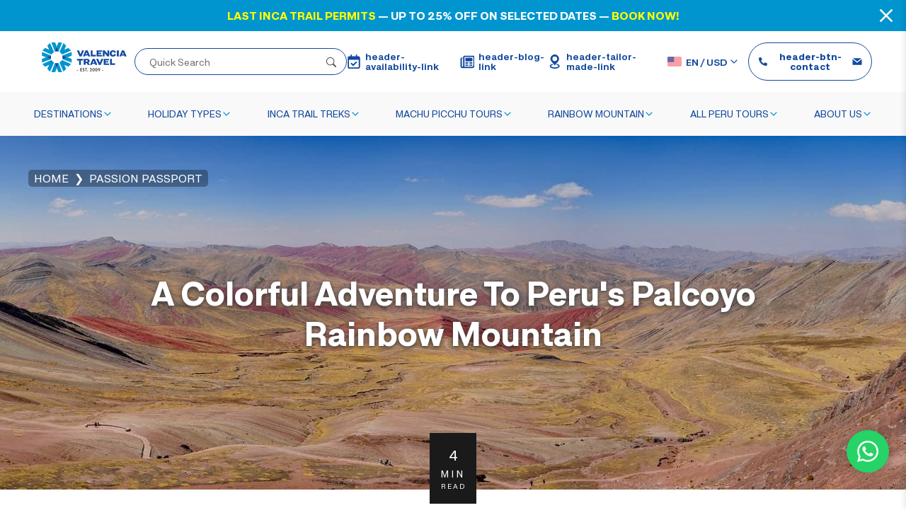

--- FILE ---
content_type: text/html; charset=utf-8
request_url: https://www.valenciatravelcusco.com/passion-passport/a-colorful-adventure-in-perus-palcoyo-rainbow-moun
body_size: 26721
content:
<!DOCTYPE html><html lang="en"><head><meta charSet="utf-8"/><meta name="viewport" content="width=device-width, initial-scale=1, maximum-scale=5"/><meta name="theme-color" content="#1e3669"/><meta name="color-scheme" content="light only"/><meta name="apple-mobile-web-app-capable" content="yes"/><meta name="apple-mobile-web-app-status-bar-style" content="black-translucent"/><link rel="canonical" href="https://www.valenciatravelcusco.com/passion-passport/a-colorful-adventure-in-perus-palcoyo-rainbow-moun"/><link rel="alternate" hrefLang="en" href="https://www.valenciatravelcusco.com/passion-passport/a-colorful-adventure-in-perus-palcoyo-rainbow-moun"/><link rel="alternate" hrefLang="es" href="https://www.valenciatravelcusco.com/es/blogs/una-colorida-aventura-en-el-monte-arcoiris-de-palcoyo-palcoyo-peru-palcoyo-arcoiris"/><link rel="alternate" hrefLang="pt" href="https://www.valenciatravelcusco.com/pt/blogs/uma-aventura-colorida-no-monte-do-arco-iris-do-perus-palcoyo-rainbow"/><link rel="alternate" hrefLang="x-default" href="https://www.valenciatravelcusco.com/passion-passport/a-colorful-adventure-in-perus-palcoyo-rainbow-moun"/><title>Discover the Colorful Adventure of Palcoyo Rainbow Mountain</title><meta name="description" content="Explore the vibrant Palcoyo Rainbow Mountain on a colorful adventure with Valencia Travel Cusco. Discover Peru’s stunning natural beauty and off-the-beaten-path treasures"/><meta name="keywords" content="Palcoyo Rainbow Mountain"/><meta name="subject" content="Palcoyo Rainbow Mountain"/><meta property="og:type" content="website"/><meta property="og:locale" content="en_US"/><meta property="og:site_name" content="Valencia Travel Cusco"/><meta property="og:url" content="https://www.valenciatravelcusco.com/"/><meta property="og:title" content="Discover the Colorful Adventure of Palcoyo Rainbow Mountain"/><meta property="og:description" content="Explore the vibrant Palcoyo Rainbow Mountain on a colorful adventure with Valencia Travel Cusco. Discover Peru’s stunning natural beauty and off-the-beaten-path treasures"/><meta property="og:image" content="https://vt-web-bucket-1.s3.amazonaws.com/images/blog-thumbnail/a-colorful-adventure-in-perus-palcoyo-rainbow-moun.jpg"/><meta property="og:image:width" content="1000"/><meta property="og:image:height" content="667"/><meta property="og:image:type" content="image/jpeg"/><meta property="article:publisher" content="https://www.facebook.com/valenciatravelcusco"/><meta property="article:modified_time" content="Thu, 22 Jan 2026 03:11:37 GMT"/><meta name="twitter:card" content="summary_large_image"/><meta name="twitter:title" content="Discover the Colorful Adventure of Palcoyo Rainbow Mountain"/><meta name="twitter:description" content="Explore the vibrant Palcoyo Rainbow Mountain on a colorful adventure with Valencia Travel Cusco. Discover Peru’s stunning natural beauty and off-the-beaten-path treasures"/><meta name="twitter:image" content="https://vt-web-bucket-1.s3.amazonaws.com/images/blog-thumbnail/a-colorful-adventure-in-perus-palcoyo-rainbow-moun.jpg"/><meta name="twitter:site" content="@valencia_travel"/><link rel="preconnect" href="https://vt-web-bucket-1.s3.amazonaws.com"/><script type="application/ld+json">{"@context":"https://schema.org","@graph":[{"@context":"https://schema.org","@type":"WebSite","name":"Valencia Travel","potentialAction":{"@type":"SearchAction","target":"https://www.valenciatravelcusco.com/search?q={search_term_string}","query-input":"required name=search_term_string"},"url":"https://www.valenciatravelcusco.com"},{"@context":"http://schema.org/","@type":"Organization","name":"Valencia Travel","legalName":"Valencia Travel Agency","logo":"https://www.valenciatravelcusco.com/images/logo_horizontalWeb.svg","url":"https://www.valenciatravelcusco.com/","email":"info@valenciatravelcusco.com","telephone":"(+51) 84 255907","address":{"@type":"PostalAddress","streetAddress":"Portal Panes #123 / Centro Comercial Ruiseñores Office #: 306-307","addressLocality":"Cusco","addressRegion":"Cusco","postalCode":"08002","addressCountry":"PE"},"contactPoint":[{"@type":"ContactPoint","telephone":"1-(866)353-4741","contactType":"customer service","contactOption":"TollFree","areaServed":["US","CA","GB","AU"],"availableLanguage":["en","es"]}],"sameAs":["https://www.facebook.com/valenciatravelcusco/","https://www.instagram.com/valenciatravelcusco/","https://www.linkedin.com/company/valencia-travel-cusco/","https://twitter.com/valenciatravels?lang=en","https://www.pinterest.com/Valencia100/_created/","https://www.youtube.com/ValenciaTravelCuscoPeru"]},{"@context":"https://schema.org","@type":"BreadcrumbList","itemListElement":[{"@type":"ListItem","position":1,"name":"Home","item":"https://www.valenciatravelcusco.com/"},{"@type":"ListItem","position":2,"name":"Passion Passport","item":"https://www.valenciatravelcusco.com/passion-passport"},{"@type":"ListItem","position":3,"name":"A Colorful Adventure To Peru's Palcoyo Rainbow Mountain","item":"https://www.valenciatravelcusco.com/passion-passport/a-colorful-adventure-in-perus-palcoyo-rainbow-moun"}]},{"@context":"https://schema.org","@type":"BlogPosting","url":"https://www.valenciatravelcusco.com/passion-passport/a-colorful-adventure-in-perus-palcoyo-rainbow-moun","inLanguage":"en-US","mainEntityOfPage":"https://www.valenciatravelcusco.com/passion-passport/a-colorful-adventure-in-perus-palcoyo-rainbow-moun","headline":"A Colorful Adventure To Peru's Palcoyo Rainbow Mountain","description":"Explore the vibrant Palcoyo Rainbow Mountain on a colorful adventure with Valencia Travel Cusco. Discover Peru’s stunning natural beauty and off-the-beaten-path treasures","articleBody":"Begin your Palcoyo Rainbow Mountain Adventure  To begin your adventure, fly into Cusco, Peru&#39;s historical and cultural hub. From Cusco, a scenic four-hour drive will take you to the quaint town of Checacupe, where your Palcoyo Rainbow Mountain trek be...","keywords":["Palcoyo Rainbow Mountain"],"image":"https://vt-web-bucket-1.s3.amazonaws.com/images/blog-thumbnail/a-colorful-adventure-in-perus-palcoyo-rainbow-moun_p1HU3MZ.jpg","datePublished":"2023-10-04T23:14:31.976042Z","author":{"@type":"Person","name":"Valencia Travel","url":"https://www.valenciatravelcusco.com/about/our-team/valencia-travel/","sameAs":["https://www.valenciatravelcusco.com"],"image":{"@type":"ImageObject","url":"https://vt-web-bucket-1.s3.amazonaws.com/images/blogger/T021X88M0VC-U023A978WAU-cae886978328-512.jpg","height":96,"width":96}},"editor":{"@type":"Person","name":"Valencia Travel Cusco","url":"https://www.valenciatravelcusco.com/","sameAs":["https://www.valenciatravelcusco.com"],"image":{"@type":"ImageObject","url":"https://www.valenciatravelcusco.com/images/logo_horizontalWeb.svg","height":76,"width":150}},"publisher":{"@type":"Organization","name":"Valencia Travel Cusco","url":"https://www.valenciatravelcusco.com/","logo":{"@type":"ImageObject","url":"https://www.valenciatravelcusco.com/images/logo_horizontalWeb.svg","width":76,"height":150}},"dateModified":"2025-01-08T00:00:00Z"}]}</script><meta name="next-head-count" content="34"/><link rel="preload" href="/_next/static/css/8f8aeb286dc152fb.css" as="style"/><link rel="stylesheet" href="/_next/static/css/8f8aeb286dc152fb.css" data-n-g=""/><link rel="preload" href="/_next/static/css/63499f830edbd958.css" as="style"/><link rel="stylesheet" href="/_next/static/css/63499f830edbd958.css" data-n-p=""/><link rel="preload" href="/_next/static/css/1c4186b5ca2ae4a2.css" as="style"/><link rel="stylesheet" href="/_next/static/css/1c4186b5ca2ae4a2.css" data-n-p=""/><noscript data-n-css=""></noscript><script defer="" nomodule="" src="/_next/static/chunks/polyfills-c67a75d1b6f99dc8.js"></script><script src="/_next/static/chunks/webpack-7e9dda247b6059c5.js" defer=""></script><script src="/_next/static/chunks/framework-ca706bf673a13738.js" defer=""></script><script src="/_next/static/chunks/main-845aefa5ad8826b8.js" defer=""></script><script src="/_next/static/chunks/pages/_app-f7cf2d4cead69a26.js" defer=""></script><script src="/_next/static/chunks/5675-46b0182a740430bc.js" defer=""></script><script src="/_next/static/chunks/1575-1bf29fdd45c6db9a.js" defer=""></script><script src="/_next/static/chunks/8913-f5b5cbaed43414bf.js" defer=""></script><script src="/_next/static/chunks/pages/passion-passport/%5Bslug%5D-90991709f2764692.js" defer=""></script><script src="/_next/static/jtB9sCEB1bm9xNZPK_mhd/_buildManifest.js" defer=""></script><script src="/_next/static/jtB9sCEB1bm9xNZPK_mhd/_ssgManifest.js" defer=""></script></head><body><div id="__next"><header class="p5_xCg"><div id="navbar-notifications" class="whdf_e"><svg class="I3Pt5y" focusable="false" aria-hidden="true"><use href="/icons/icon-close.svg#icon"></use></svg><div class="pWfWnF Qpwgii _3kk24T"><p><a href="https://www.valenciatravelcusco.com/classic-inca-trail#inka-trail-calendar"><span style="font-size:16px"><span style="color:#ffff00">Last Inca Trail permits </span><span style="color:#ffffff">&mdash; Up to 25% off on selected dates &mdash;</span><span style="color:#ffff00"> book now!</span></span></a></p></div></div><div class="_00g_eO"><a class="f5Ls_v" href="/"><img width="142" height="42" alt="Logo Valencia Travel" src="/images/logo_horizontalWeb.svg"/> </a><ul class="vpxuMz"><li class="bP_4RL"><form class="_4t78f8"><label class="wVYXCH">Quick Search</label><div class="I2_L2V"><svg class="I3Pt5y ERRlAU" focusable="false" aria-hidden="true"><use href="/icons/icon-search.svg#icon"></use></svg><input type="text" placeholder="Quick Search" value=""/></div><ul class="NSit8s"></ul></form></li><li><a href="/inca-trail-availability"><svg class="I3Pt5y" focusable="false" aria-hidden="true"><use href="/icons/icon-calendar-check.svg#icon"></use></svg> <!-- -->header-availability-link<!-- --> </a></li><li><a href="/passion-passport"><svg class="I3Pt5y" focusable="false" aria-hidden="true"><use href="/icons/icon-newspaper.svg#icon"></use></svg> <!-- -->header-blog-link<!-- --> </a></li><li><a href="/tailor-made-tour"><svg class="I3Pt5y" focusable="false" aria-hidden="true"><use href="/icons/icon-taylor-made.svg#icon"></use></svg> <!-- -->header-tailor-made-link<!-- --> </a></li><li><b class="DFFFGr"><svg class="I3Pt5y B0uS0Z" focusable="false" aria-hidden="true"><use href="/icons/icon-usa-flag.svg#icon"></use></svg><span>EN<!-- --> / <!-- -->USD</span><svg class="I3Pt5y j1tbpy" focusable="false" aria-hidden="true"><use href="/icons/icon-arrow.svg#icon"></use></svg></b></li><li><div id="dropdown-s72y2t0" class="_84kWX8 AGJYSl l9jJzJ"><div class="njszsq"><button class="W3oTSV WNj3WN gj1zbs _10cNUC ul6co2"><svg class="I3Pt5y" focusable="false" aria-hidden="true"><use href="/icons/icon-phone.svg#icon"></use></svg> <!-- -->header-btn-contact<!-- --> <svg class="I3Pt5y" focusable="false" aria-hidden="true"><use href="/icons/icon-email.svg#icon"></use></svg></button></div><div class="tqIHzY"><ul class="_Rx4D_"><li><a href="/contact-us"><svg class="I3Pt5y" focusable="false" aria-hidden="true"><use href="/icons/icon-email.svg#icon"></use></svg> <!-- -->header-ddl-text-1<!-- --> </a></li><li><a href="tel:18608565858"><svg class="I3Pt5y" focusable="false" aria-hidden="true"><use href="/icons/icon-phone.svg#icon"></use></svg> <!-- -->header-ddl-text-2</a></li><li><a href="tel:19179832727"><svg class="I3Pt5y" focusable="false" aria-hidden="true"><use href="/icons/icon-phone.svg#icon"></use></svg> <!-- -->header-ddl-text-3</a></li><li><a target="_blank" href="https://wa.link/90s4sa" rel="noreferrer"><svg class="I3Pt5y" focusable="false" aria-hidden="true"><use href="/icons/icon-whatsapp.svg#icon"></use></svg> <!-- -->header-ddl-text-4</a></li></ul></div></div></li></ul></div><div id="fixed-navbar" class="_7SPg6v"><div class="PpQQ6k"><a class="y2s9Yg" href="/"><img alt="Logo Valencia Travel" loading="lazy" width="132" height="40" decoding="async" data-nimg="1" style="color:transparent" src="/images/logo_horizontalWeb.svg"/><img alt="Logo Valencia Travel" loading="lazy" width="132" height="40" decoding="async" data-nimg="1" class="zijNGZ" style="color:transparent" src="/images/logo_horizontalWeb2.svg"/> </a><div class="jMn9PH"><button title="Languages" aria-label="Languages" class="W3oTSV WNj3WN gb8APV _10cNUC _2T7jj7 myHMeu"><svg class="I3Pt5y" focusable="false" aria-hidden="true"><use href="/icons/icon-usa-flag.svg#icon"></use></svg><span>EN<!-- --> / <!-- -->USD</span><svg class="I3Pt5y j1tbpy" focusable="false" aria-hidden="true"><use href="/icons/icon-arrow.svg#icon"></use></svg></button><button id="btn-search-mobile" title="Open search" aria-label="Open search" class="W3oTSV _0DtliZ gj1zbs _dng_b _10cNUC"><svg class="I3Pt5y" focusable="false" aria-hidden="true"><use href="/icons/icon-search.svg#icon"></use></svg></button><div class="DVbwfr"><div class="HDfUe4 _C28hs"><input type="text" placeholder="Where are you travelling to?" value=""/><button class="W3oTSV zGmK4A _8EqDY9"><svg class="I3Pt5y" focusable="false" aria-hidden="true"><use href="/icons/icon-search-destination.svg#icon"></use></svg>Search</button></div><div class="h27F1e"></div></div></div><button id="menu-btn-bars" title="Open menu" aria-label="Open menu" class="W3oTSV _0DtliZ gj1zbs _dng_b ZqDH5n"><svg class="I3Pt5y" focusable="false" aria-hidden="true"><use href="/icons/icon-bars.svg#icon"></use></svg></button><div class="zMa59U"><a href="tel:18608565858" class="wFUJzW">Toll free USA &amp; Canada: <b>1 888 803 8004</b></a><ul id="navbar-menu-list" class="JymIm8"><li id="menu-item-6" class="ax9Ctx"><b class="_97cDsU">Destinations<!-- --> <svg class="I3Pt5y" focusable="false" aria-hidden="true"><use href="/icons/icon-arrow.svg#icon"></use></svg></b><a class="VZMNat" href="/destinations">Destinations<!-- --> <svg class="I3Pt5y" focusable="false" aria-hidden="true"><use href="/icons/icon-arrow.svg#icon"></use></svg> </a><div class="qTEenu"><div class="_6Pg043"><div class="nneRkR"><div id="submenu-16" class="h4uNYL"><strong>Peru</strong><ul class="_T7Djf"><li><a class="aojn27" href="/destinations/peru/cusco">Cusco - Machu Picchu<!-- --> </a></li><li><a class="aojn27" href="/destinations/peru/lima">Lima - The capital of Peru<!-- --> </a></li><li><a class="aojn27" href="/destinations/peru/arequipa">Arequipa - Colca Canyon<!-- --> </a></li><li><a class="aojn27" href="/destinations/peru/puno">Puno - Titicaca Lake<!-- --> </a></li><li><a class="aojn27" href="/destinations/peru/ica">Ica -  Nazca Lines<!-- --> </a></li><li><a class="aojn27" href="/destinations/peru/madre-de-dios">Madre de Dios - Tambopata Park<!-- --> </a></li><li><a class="aojn27" href="/destinations/peru/iquitos">Iquitos - Amazon river<!-- --> </a></li><li><a class="aojn27" href="/destinations/peru/cajamarca">Cajamarca<!-- --> </a></li><li><a class="aojn27" href="/destinations/peru/chiclayo">Chiclayo<!-- --> </a></li><li><a class="aojn27" href="/destinations/peru/chachapoyas">Chachapoyas - Kuelap<!-- --> </a></li><li><a class="W3oTSV zGmK4A gj1zbs _dng_b _10cNUC riEhVY" href="/peru-packages">See All Peru Package Options<!-- --> <svg class="I3Pt5y vQ5xL7" focusable="false" aria-hidden="true"><use href="/icons/icon-arrow.svg#icon"></use></svg> </a></li></ul></div></div><div class="nneRkR"><div id="submenu-17" class="h4uNYL"><strong>Ecuador</strong><ul class="_T7Djf"><li><a class="aojn27" href="/galapagos-from-guayaquil-2">Galapagos from Guayaquil<i>7 Days</i> </a></li></ul></div><div id="submenu-18" class="h4uNYL"><strong>Bolivia</strong><ul class="_T7Djf"><li><a class="aojn27" href="/isla-del-sol-and-the-communities-of-lake-titicaca">Isla del Sol and the Communities of Lake Titicaca<i>2 Days</i> </a></li><li><a class="aojn27" href="/highlights-from-la-paz-to-puno">Highlights from La Paz to Puno<i>2 Days</i> </a></li><li><a class="aojn27" href="/salar-de-uyuni-and-atacama-desert">Salar de Uyuni and Atacama Desert<i>3 Days</i> </a></li><li><a class="aojn27" href="/sun-island-la-paz-uyuni-tour-from-puno">Sun Island, La Paz &amp; Uyuni Tour from Puno<i>5 Days</i> </a></li><li><a class="aojn27" href="/the-best-of-bolivia">The Best of Bolivia<i>7 Days</i> </a></li></ul></div></div><div class="nneRkR"><div id="submenu-19" class="h4uNYL"><strong>You must know before all</strong><ul class="_T7Djf"><li><div class="U7h7i8"><p><i><svg aria-hidden="true" focusable="false"><use href="/icons/icon-backpack-list.svg#icon"></use></svg></i></p>

<div><a href="/peru-packages/all-you-need-to-know-about-peru-tour-packages">All About Peru Travel Packages<svg aria-hidden="true" focusable="false" style="color:transparent"><use href="/icons/icon-link.svg#icon"></use></svg></a>

<p><a href="/peru-packages/all-you-need-to-know-about-peru-tour-packages">What Should you pack? What will the weather be like? What was Machu Picchu? Check out All you need to know about our Peru Tour Packages</a></p>
</div></div></li><li><div class="U7h7i8"><p><i><svg aria-hidden="true" focusable="false"><use href="/icons/icon-calendar-check-big.svg#icon"></use></svg></i></p>

<div><a href="/peru-packages#faqs-0">Planning &amp; Booking Your Peru Vacation Packages<svg aria-hidden="true" focusable="false" style="color:transparent"><use href="/icons/icon-link.svg#icon"></use></svg></a>

<p><a href="/peru-packages#faqs-0">Machu Picchu is a bucket list item for most people. Here is how to Plan &amp; Book Your Peru Vacation Packages</a></p>
</div></div></li><li><div class="U7h7i8"><p><i><svg aria-hidden="true" focusable="false"><use href="/icons/icon-faqs.svg#icon"></use></svg></i></p>

<div><a href="/peru-packages/faqs-about-peru-vacation-packages">FAQs About Peru Tour Packages<svg aria-hidden="true" focusable="false" style="color:transparent"><use href="/icons/icon-link.svg#icon"></use></svg></a>

<p><a href="/peru-packages/faqs-about-peru-vacation-packages">Find out the answers to the most common questions from our travelers with our comprehensive FAQs guide about Peru Travel Packages</a></p>
</div></div></li><li><div class="U7h7i8"><p><i><svg aria-hidden="true" focusable="false"><use href="/icons/icon-map-location-big.svg#icon"></use></svg></i></p>

<div><a href="/peru-packages#faqs-2">Practical Information about Peru Travel Packages<svg aria-hidden="true" focusable="false" style="color:transparent"><use href="/icons/icon-link.svg#icon"></use></svg></a>

<p><a href="/peru-packages#faqs-2">Here are some charts and tables about the best times of the year, the weather, hiking distances, and the altitudes to expect on your Peru Vacation Packages</a></p>
</div></div></li><li><div class="U7h7i8"><p><i><svg aria-hidden="true" focusable="false"><use href="/icons/icon-mountain.svg#icon"></use></svg></i></p>

<div><a href="/peru-packages#faqs-3">Responsible Tourism on Peru Vacation Packages<svg aria-hidden="true" focusable="false" style="color:transparent"><use href="/icons/icon-link.svg#icon"></use></svg></a>

<p><a href="/peru-packages#faqs-3">Traveling to any country can leave a lasting impact on both the traveler and the destination. Learn about how to be a Responsible Traveler on your Peru Tour Packages</a></p>
</div></div></li></ul></div></div></div></div></li><li id="menu-item-2" class="ax9Ctx"><b class="_97cDsU">Holiday Types<!-- --> <svg class="I3Pt5y" focusable="false" aria-hidden="true"><use href="/icons/icon-arrow.svg#icon"></use></svg></b><a class="VZMNat" href="/holiday-types">Holiday Types<!-- --> <svg class="I3Pt5y" focusable="false" aria-hidden="true"><use href="/icons/icon-arrow.svg#icon"></use></svg> </a><div class="qTEenu"><div class="_6Pg043"><div class="nneRkR"><div id="submenu-5" class="h4uNYL"><strong>Kinds of holidays</strong><ul class="_T7Djf tjOxkb"><li><a class="menu-item-holidaytype" href="/holiday-types/adventure">
  <img src="https://vt-web-bucket-1.s3.us-east-2.amazonaws.com/images/menu/adventure-thumbnail.jpg" alt="Valencia Travel Adventure" loading="lazy" />
  <b>Aventure</b>
  <span>Revitalize your soul and experience the stunning, adrenaline-filled landscapes of Peru.</span>
</a></li><li><a class="menu-item-holidaytype" href="/holiday-types/cultural">
  <img src="https://vt-web-bucket-1.s3.us-east-2.amazonaws.com/images/menu/cultural-thumbnail.jpg" alt="Valencia Travel Cultural" loading="lazy" />
  <b>Cultural</b>
  <span>Peru’s mystical roots and Inca traditions stretch from Machu Picchu to the Nazca Lines.!</span>
</a></li><li><a class="menu-item-holidaytype" href="/holiday-types/gastronomy">
  <img src="https://vt-web-bucket-1.s3.us-east-2.amazonaws.com/images/menu/gastronomy-thumbnail.jpg" alt="Valencia Travel Gastronomy" loading="lazy" />
  <b>Gastronomy</b>
  <span>Peruvian gastronomy—from Pachamanca to ceviche—offers a fresh new taste of our cuisine.</span>
</a></li><li><a class="menu-item-holidaytype" href="/holiday-types/wellness">
  <img src="https://vt-web-bucket-1.s3.us-east-2.amazonaws.com/images/menu/wellness-thumbnail.jpg" alt="Valencia Travel Wellness" loading="lazy" />
  <b>Wellness</b>
  <span>Connect with the magnificent Mother Earth and be at one with your own essential energy.</span>
</a></li><li><a class="menu-item-holidaytype" href="/holiday-types/local-living">
  <img src="https://vt-web-bucket-1.s3.us-east-2.amazonaws.com/images/menu/local-living-thumbnail.jpg" alt="Valencia Travel Local Living" loading="lazy" />
  <b>Local Living</b>
  <span>Real local connections: hike the Andes, explore markets, and harvest organic products.</span>
</a></li><li><a class="menu-item-holidaytype" href="/holiday-types/luxury">
  <img src="https://vt-web-bucket-1.s3.us-east-2.amazonaws.com/images/menu/luxury-thumbnail.jpg" alt="Valencia Travel Luxury" loading="lazy" />
  <b>Luxury</b>
  <span>Our luxury tours offer private guides, bespoke itineraries, and refined comforts</span>
</a></li></ul></div></div></div></div></li><li id="menu-item-1" class="ax9Ctx"><b class="_97cDsU">Inca Trail Treks<!-- --> <svg class="I3Pt5y" focusable="false" aria-hidden="true"><use href="/icons/icon-arrow.svg#icon"></use></svg></b><a class="VZMNat" href="/inca-trail-treks">Inca Trail Treks<!-- --> <svg class="I3Pt5y" focusable="false" aria-hidden="true"><use href="/icons/icon-arrow.svg#icon"></use></svg> </a><div class="qTEenu"><div class="_6Pg043"><div class="nneRkR"><div id="submenu-1" class="h4uNYL"><strong>Inca Trail Treks</strong><ul class="_T7Djf"><li><a class="aojn27" href="/short-inca-trail-to-machu-picchu">Short Inca Trail to Machu Picchu<i>2 Days</i> </a></li><li><a class="aojn27" href="/classic-inca-trail">Classic Inca Trail<i>4 Days</i><span class="B0G43d">Top Seller</span> </a></li><li><a class="aojn27" href="/classic-inca-trail-premium">Classic Inca Trail - Premium<i>4 Days</i> </a></li><li><a class="aojn27" href="/classic-inca-trail-trek-to-machu-picchu">Classic Inca Trail Trek to Machu Picchu<i>5 Days</i> </a></li><li><a class="aojn27" href="/inca-trail-express-to-machu-picchu">Inca Trail Express to Machu Picchu<i>5 Days</i> </a></li><li><a class="aojn27" href="/trek-along-the-inca-trail-to-machu-picchu">Trek Along the Inca Trail To Machu Picchu<i>7 Days</i><span class="B0G43d">Top Seller</span> </a></li></ul></div><div id="submenu-2" class="h4uNYL"><strong>Luxury</strong><ul class="_T7Djf"><li><a class="aojn27" href="/luxury-inca-trail-4-day">Luxury Inca Trail - 4 Day<i>4 Days</i> </a></li><li><a class="W3oTSV zGmK4A gj1zbs _dng_b _10cNUC riEhVY" href="/inca-trail-treks">See All Package Options<!-- --> <svg class="I3Pt5y vQ5xL7" focusable="false" aria-hidden="true"><use href="/icons/icon-arrow.svg#icon"></use></svg> </a></li></ul></div></div><div class="nneRkR"><div id="submenu-4" class="h4uNYL"><strong>Alternative Treks to Machu Picchu</strong><ul class="_T7Djf"><li><a class="aojn27" href="/salkantay-trek-to-machu-picchu">Salkantay Trek to Machu Picchu<i>5 Days</i><span class="B0G43d">Top Seller</span> </a></li><li><a class="aojn27" href="/salkantay-trek-to-machu-picchu-private">Salkantay Trek to Machu Picchu - Private<i>5 Days</i> </a></li><li><a class="aojn27" href="/salkantay-inca-trail-to-machu-picchu">Salkantay &amp; Inca Trail to Machu Picchu<i>7 Days</i> </a></li><li><a class="aojn27" href="/salkantay-trek-machu-picchu">Salkantay Trek &amp; Machu Picchu<i>8 Days</i> </a></li><li><a class="aojn27" href="/lares-trek-to-machu-picchu">Lares Trek to Machu Picchu<i>4 Days</i> </a></li><li><a class="aojn27" href="/lares-trek-machu-picchu">Lares Trek &amp; Machu Picchu<i>7 Days</i> </a></li><li><a class="aojn27" href="/choquequirao-trek">Choquequirao Trek<i>4 Days</i> </a></li><li><a class="aojn27" href="/choquequirao-trek-to-machu-picchu">Choquequirao Trek to Machu Picchu<i>9 Days</i> </a></li><li><a class="aojn27" href="/vilcabamba-trek-to-machu-picchu">Vilcabamba Trek to Machu Picchu<i>5 Days</i> </a></li><li><a class="W3oTSV zGmK4A gj1zbs _dng_b _10cNUC riEhVY" href="/machu-picchu-trek">See All Machu Picchu Treks Options<!-- --> <svg class="I3Pt5y vQ5xL7" focusable="false" aria-hidden="true"><use href="/icons/icon-arrow.svg#icon"></use></svg> </a></li></ul></div></div><div class="nneRkR"><div id="submenu-3" class="h4uNYL"><strong>You must know before all</strong><ul class="_T7Djf"><li><div class="U7h7i8"><p><i><svg aria-hidden="true" focusable="false"><use href="/icons/icon-backpack-list.svg#icon"></use></svg></i></p>

<div><a href="/inca-trail-treks/the-inca-trail-to-machu-picchu-all-you-need-to-know">All About Inca Trail Treks<svg aria-hidden="true" focusable="false" style="color:transparent"><use href="/icons/icon-link.svg#icon"></use></svg></a>

<p><a href="/inca-trail-treks/the-inca-trail-to-machu-picchu-all-you-need-to-know">What Should you pack? What will the weather be like? What was Machu Picchu? Check out All you need to know about The Inca Trail Trek!</a></p>
</div></div></li><li><div class="U7h7i8"><p><i><svg aria-hidden="true" focusable="false"><use href="/icons/icon-calendar-check-big.svg#icon"></use></svg></i></p>

<div><a href="/inca-trail-treks#faqs-0">Inca Trail Permits and Availability<svg aria-hidden="true" focusable="false" style="color:transparent"><use href="/icons/icon-link.svg#icon"></use></svg></a>

<p><a href="/inca-trail-treks#faqs-0">Create your perfect adventure with our customized Machu Picchu Treks itinerary, tailored to meet your unique travel preferences</a></p>
</div></div></li><li><div class="U7h7i8"><p><i><svg aria-hidden="true" focusable="false"><use href="/icons/icon-faqs.svg#icon"></use></svg></i></p>

<div><a href="/inca-trail-treks/faqs-about-the-inca-trail-trek-to-machu-picchu">Inca Trail F.A.Qs<svg aria-hidden="true" focusable="false" style="color:transparent"><use href="/icons/icon-link.svg#icon"></use></svg></a>

<p><a href="/inca-trail-treks/faqs-about-the-inca-trail-trek-to-machu-picchu">Find out the answers to the most common questions from our travelers with our comprehensive FAQs guide about Machu Picchu Treks</a></p>
</div></div></li><li><div class="U7h7i8"><p><i><svg aria-hidden="true" focusable="false"><use href="/icons/icon-map-location-big.svg#icon"></use></svg></i></p>

<div><a href="/inca-trail-treks#faqs-2">Practical Information about The Inca Trail<svg aria-hidden="true" focusable="false" style="color:transparent"><use href="/icons/icon-link.svg#icon"></use></svg></a>

<p><a href="/inca-trail-treks#faqs-2">Here are some charts and tables about the best times of the year, the weather, hiking distances, and the altitudes to expect on your Inca Trail Trek</a></p>
</div></div></li><li><div class="U7h7i8"><p><i><svg aria-hidden="true" focusable="false"><use href="/icons/icon-mountain.svg#icon"></use></svg></i></p>

<div><a href="/inca-trail-treks#faqs-3">Responsible Tourism Along The Inca Trail<svg aria-hidden="true" focusable="false" style="color:transparent"><use href="/icons/icon-link.svg#icon"></use></svg></a>

<p><a href="/inca-trail-treks#faqs-3">Traveling to any country can leave a lasting impact on both the traveler and the destination. Learn about how to be a Responsible Traveler on your Inca Trail Treks.</a></p>
</div></div></li></ul></div></div></div></div></li><li id="menu-item-3" class="ax9Ctx"><b class="_97cDsU">Machu Picchu Tours<!-- --> <svg class="I3Pt5y" focusable="false" aria-hidden="true"><use href="/icons/icon-arrow.svg#icon"></use></svg></b><a class="VZMNat" href="/machu-picchu-tours">Machu Picchu Tours<!-- --> <svg class="I3Pt5y" focusable="false" aria-hidden="true"><use href="/icons/icon-arrow.svg#icon"></use></svg> </a><div class="qTEenu"><div class="_6Pg043"><div class="nneRkR"><div id="submenu-6" class="h4uNYL"><strong>Train Tours</strong><ul class="_T7Djf"><li><a class="aojn27" href="/machu-picchu-in-one">Machu Picchu in One<i>Full Day</i> </a></li><li><a class="aojn27" href="/sacred-valley-and-machu-picchu-by-train">Sacred Valley and Machu Picchu by Train<i>2 Days</i> </a></li><li><a class="aojn27" href="/machu-picchu-by-train">Machu Picchu by Train<i>2 Days</i> </a></li><li><a class="aojn27" href="/machu-picchu-express">Machu Picchu Express<i>7 Days</i> </a></li></ul></div><div id="submenu-7" class="h4uNYL"><strong>Lujo</strong><ul class="_T7Djf"><li></li><li><a class="aojn27" href="/machu-picchu-luxury-tours">Machu Picchu Luxury Tours<i>12 Days</i> </a></li></ul></div><div id="submenu-30" class="h4uNYL"><strong>Multidestination</strong><ul class="_T7Djf"><li></li><li><a class="aojn27" href="/the-best-of-peru">The Best of Peru<i>9 Days</i><span class="B0G43d">Top Seller</span> </a></li><li><a class="aojn27" href="/sacred-land-of-the-incas">Sacred Land of the Incas<i>13 Days</i> </a></li><li><a class="W3oTSV zGmK4A gj1zbs _dng_b _10cNUC riEhVY" href="/machu-picchu-tours">See All Machu Picchu Tour Options<!-- --> <svg class="I3Pt5y vQ5xL7" focusable="false" aria-hidden="true"><use href="/icons/icon-arrow.svg#icon"></use></svg> </a></li></ul></div></div><div class="nneRkR"><div id="submenu-8" class="h4uNYL"><strong>You must know before all</strong><ul class="_T7Djf"><li><div class="U7h7i8"><p><i><svg aria-hidden="true" focusable="false"><use href="/icons/icon-backpack-list.svg#icon"></use></svg></i></p>

<div><a href="/machu-picchu-tours/all-you-need-to-know-about-machu-picchu-tours">All About Machu Picchu Tours<svg aria-hidden="true" focusable="false" style="color:transparent"><use href="/icons/icon-link.svg#icon"></use></svg></a>

<p><a href="/machu-picchu-tours/all-you-need-to-know-about-machu-picchu-tours">What Should you pack? What will the weather be like? What was Machu Picchu? Check out All you need to know about our Machu Picchu Tours</a></p>
</div></div></li><li><div class="U7h7i8"><p><i><svg aria-hidden="true" focusable="false"><use href="/icons/icon-calendar-check-big.svg#icon"></use></svg></i></p>

<div><a href="/machu-picchu-tours#faqs-0">Planning &amp; Booking Your Tours to Machu Picchu<svg aria-hidden="true" focusable="false" style="color:transparent"><use href="/icons/icon-link.svg#icon"></use></svg></a>

<p><a href="/machu-picchu-tours#faqs-0">Machu Picchu is a bucket list item for most people. Here is how to Plan &amp; Book Your Machu Picchu Tours</a></p>
</div></div></li><li><div class="U7h7i8"><p><i><svg aria-hidden="true" focusable="false"><use href="/icons/icon-faqs.svg#icon"></use></svg></i></p>

<div><a href="/machu-picchu-tours/faqs-about-machu-picchu-tours">FAQs About Machu Picchu Tours<svg aria-hidden="true" focusable="false" style="color:transparent"><use href="/icons/icon-link.svg#icon"></use></svg></a>

<p><a href="/machu-picchu-tours/faqs-about-machu-picchu-tours">Find out the answers to the most common questions from our travelers with our comprehensive FAQs guide about Machu Picchu Tours</a></p>
</div></div></li><li><div class="U7h7i8"><p><i><svg aria-hidden="true" focusable="false"><use href="/icons/icon-map-location-big.svg#icon"></use></svg></i></p>

<div><a href="/machu-picchu-tours#faqs-2">Practical Information about Machu Picchu Tours<svg aria-hidden="true" focusable="false" style="color:transparent"><use href="/icons/icon-link.svg#icon"></use></svg></a>

<p><a href="/machu-picchu-tours#faqs-2">Here are some charts and tables about the best times of the year, the weather, hiking distances, and the altitudes to expect on your Machu Picchu Tours</a></p>
</div></div></li><li><div class="U7h7i8"><p><i><svg aria-hidden="true" focusable="false"><use href="/icons/icon-mountain.svg#icon"></use></svg></i></p>

<div><a href="/machu-picchu-tours#faqs-3">Responsible Tourism on Machu Picchu Tours<svg aria-hidden="true" focusable="false" style="color:transparent"><use href="/icons/icon-link.svg#icon"></use></svg></a>

<p><a href="/machu-picchu-tours#faqs-3">Traveling to any country can leave a lasting impact on both the traveler and the destination. Learn about how to be a Responsible Traveler on your Tours to Machu Picchu</a></p>
</div></div></li></ul></div></div></div></div></li><li id="menu-item-4" class="ax9Ctx"><b class="_97cDsU">Rainbow Mountain<!-- --> <svg class="I3Pt5y" focusable="false" aria-hidden="true"><use href="/icons/icon-arrow.svg#icon"></use></svg></b><a class="VZMNat" href="/rainbow-mountain-peru">Rainbow Mountain<!-- --> <svg class="I3Pt5y" focusable="false" aria-hidden="true"><use href="/icons/icon-arrow.svg#icon"></use></svg> </a><div class="qTEenu"><div class="_6Pg043"><div class="nneRkR"><div id="submenu-9" class="h4uNYL"><strong>Rainbow Mountain Tours</strong><ul class="_T7Djf"><li><a class="aojn27" href="/palcoyo-rainbow-mountain-day-tour">Palcoyo Rainbow Mountain - Day Tour<i>Full Day</i> </a></li><li><a class="aojn27" href="/rainbow-mountain">Rainbow Mountain<i>Full Day</i> </a></li><li><a class="aojn27" href="/ausangate-rainbow-mountain-to-machu-picchu">Ausangate, Rainbow Mountain to Machu Picchu<i>7 Days</i> </a></li><li><a class="aojn27" href="/ausangate-rainbow-mountain-machu-picchu">Ausangate, Rainbow Mountain &amp; Machu Picchu<i>10 Days</i> </a></li><li><a class="W3oTSV zGmK4A gj1zbs _dng_b _10cNUC riEhVY" href="/rainbow-mountain-peru">See All Rainbow Mountain Tours Options<!-- --> <svg class="I3Pt5y vQ5xL7" focusable="false" aria-hidden="true"><use href="/icons/icon-arrow.svg#icon"></use></svg> </a></li></ul></div></div><div class="nneRkR"><div id="submenu-10" class="h4uNYL"><strong>You must know before all</strong><ul class="_T7Djf"><li><div class="U7h7i8"><p><i><svg aria-hidden="true" focusable="false"><use href="/icons/icon-backpack-list.svg#icon"></use></svg></i></p>

<div><a href="/rainbow-mountain-peru/all-you-need-to-know-about-the-rainbow-mountain">All About Rainbow Mountain Treks<svg aria-hidden="true" focusable="false" style="color:transparent"><use href="/icons/icon-link.svg#icon"></use></svg></a>

<p><a href="/rainbow-mountain-peru/all-you-need-to-know-about-the-rainbow-mountain">What Should you pack? What will the weather be like? Why is Rainbow Mountain Stripey? Check out All you need to know about our Rainbow Mountain Treks</a></p>
</div></div></li><li><div class="U7h7i8"><p><i><svg aria-hidden="true" focusable="false"><use href="/icons/icon-calendar-check-big.svg#icon"></use></svg></i></p>

<div><a href="/rainbow-mountain-peru#faqs-0">Planning &amp; Booking Your Rainbow Mountain Treks<svg aria-hidden="true" focusable="false" style="color:transparent"><use href="/icons/icon-link.svg#icon"></use></svg></a>

<p><a href="/rainbow-mountain-peru#faqs-0">Did you know there is more than 1 Rainbow Mountain? Here is how to Plan &amp; Book Your Rainbow Mountain Treks</a></p>
</div></div></li><li><div class="U7h7i8"><p><i><svg aria-hidden="true" focusable="false"><use href="/icons/icon-faqs.svg#icon"></use></svg></i></p>

<div><a href="/rainbow-mountain-peru/faqs-about-rainbow-mountain-peru">FAQs About The Rainbow Mountains!<svg aria-hidden="true" focusable="false" style="color:transparent"><use href="/icons/icon-link.svg#icon"></use></svg></a>

<p><a href="/rainbow-mountain-peru/faqs-about-rainbow-mountain-peru">Find out the answers to the most common questions from our travelers with our comprehensive FAQs guide about The Rainbow Mountain of Peru</a></p>
</div></div></li><li><div class="U7h7i8"><p><i><svg aria-hidden="true" focusable="false"><use href="/icons/icon-map-location-big.svg#icon"></use></svg></i></p>

<div><a href="/rainbow-mountain-peru#faqs-2">Practical Information about Rainbow Mountain Treks<svg aria-hidden="true" focusable="false" style="color:transparent"><use href="/icons/icon-link.svg#icon"></use></svg></a>

<p><a href="/rainbow-mountain-peru#faqs-2">Here are some charts and tables about the best times of the year, the weather, hiking distances, and the altitudes to expect on your Rainbow Mountain Treks</a></p>
</div></div></li><li><div class="U7h7i8"><p><i><svg aria-hidden="true" focusable="false"><use href="/icons/icon-mountain.svg#icon"></use></svg></i></p>

<div><a href="/rainbow-mountain-peru#faqs-3">Responsible Tourism on Rainbow Mountain Treks<svg aria-hidden="true" focusable="false" style="color:transparent"><use href="/icons/icon-link.svg#icon"></use></svg></a>

<p><a href="/rainbow-mountain-peru#faqs-3">Traveling to any country can leave a lasting impact on both the traveler and the destination. Learn about how to be a Responsible Traveler on your Treks to The Rainbow mountains</a></p>
</div></div></li></ul></div></div></div></div></li><li id="menu-item-7" class="ax9Ctx"><b class="_97cDsU">All Peru Tours<!-- --> <svg class="I3Pt5y" focusable="false" aria-hidden="true"><use href="/icons/icon-arrow.svg#icon"></use></svg></b><a class="VZMNat" href="/destinations/peru">All Peru Tours<!-- --> <svg class="I3Pt5y" focusable="false" aria-hidden="true"><use href="/icons/icon-arrow.svg#icon"></use></svg> </a><div class="qTEenu"><div class="_6Pg043"><div class="nneRkR"><div id="submenu-23" class="h4uNYL"><strong>Lima</strong><ul class="_T7Djf"><li><a class="aojn27" href="/lima-city-tour">Lima City Tour<i>Half Day</i> </a></li><li><a class="aojn27" href="/taste-of-peru-experience-and-traditional-lunch">Taste of Peru Experience and Traditional Lunch<i>Half Day</i> </a></li><li><a class="aojn27" href="/lima-city-tour-and-pachacamac-temple">Lima City Tour and Pachacamac Temple<i>Full Day</i> </a></li><li><a class="aojn27" href="/palomino-islands">Palomino Islands<i>Half Day</i> </a></li></ul></div><div id="submenu-25" class="h4uNYL"><strong>Cusco</strong><ul class="_T7Djf"><li><a class="aojn27" href="/maras-and-moray-tour-by-atv">Maras and Moray Tour, by ATV<i>Half Day</i> </a></li><li><a class="aojn27" href="/cusco-city-tour">Cusco City Tour<i>Half Day</i> </a></li><li><a class="aojn27" href="/chocolate-making-class">Chocolate Making Class<i>Half Day</i> </a></li><li><a class="aojn27" href="/exploring-the-sacred-valley">Exploring the Sacred Valley<i>Full Day</i> </a></li></ul></div></div><div class="nneRkR"><div id="submenu-26" class="h4uNYL"><strong>Arequipa</strong><ul class="_T7Djf"><li><a class="aojn27" href="/santa-catalina-convent">Santa Catalina Convent<i>Half Day</i> </a></li><li><a class="aojn27" href="/arequipa-walking-tour-santa-catalina-convent">Arequipa Walking Tour &amp; Santa Catalina Convent<i>Half Day</i> </a></li><li><a class="aojn27" href="/colca-canyon-andean-culture">Colca Canyon &amp; Andean Culture<i>2 Days</i> </a></li><li><a class="aojn27" href="/colca-canyon-andean-culture-2">Colca Canyon &amp; Andean Culture<i>3 Days</i> </a></li></ul></div><div id="submenu-27" class="h4uNYL"><strong>Puno</strong><ul class="_T7Djf"><li><a class="aojn27" href="/sillustani-archaeological-site-half-day-tour">Sillustani Archaeological Site - Half Day Tour<i>Half Day</i> </a></li><li><a class="aojn27" href="/floating-islands-of-the-uros-and-taquile">Floating Islands of the Uros and Taquile<i>Full Day</i> </a></li><li><a class="aojn27" href="/islands-of-lake-titicaca-uros-taquile-amantani">Islands of Lake Titicaca (Uros, Taquile &amp; Amantani)<i>2 Days</i> </a></li><li><a class="aojn27" href="/titicaca-islands-uros-taquile-luquina">Titicaca Islands: Uros, Taquile &amp; Luquina<i>2 Days</i> </a></li></ul></div></div><div class="nneRkR"><div id="submenu-28" class="h4uNYL"><strong>Madre de Dios - Puerto Maldonado</strong><ul class="_T7Djf"><li><a class="aojn27" href="/eco-amazonia-lodge">Eco Amazonia Lodge<i>5 Days</i> </a></li><li><a class="aojn27" href="/inkaterra-hacienda-concepcion-2">Inkaterra Hacienda Concepción<i>4 Days</i> </a></li><li><a class="aojn27" href="/posada-amazonas-refugio-amazonas">Posada Amazonas / Refugio Amazonas<i>4 Days</i> </a></li><li><a class="aojn27" href="/inkaterra-reserva-amazonica-lodge">Inkaterra Reserva Amazonica Lodge<i>4 Days</i> </a></li></ul></div><div id="submenu-29" class="h4uNYL"><strong>Iquitos</strong><ul class="_T7Djf"><li><a class="aojn27" href="/delfin-i-cruise-to-pacaya-samiria-reserve">Delfin I Cruise to Pacaya-Samiria Reserve<i>4 Days</i> </a></li><li><a class="aojn27" href="/delfin-iii-amazon-river-cruise-2">Delfin III Amazon River Cruise<i>5 Days</i> </a></li><li><a class="aojn27" href="/muyuna-lodge-2">Muyuna Lodge<i>4 Days</i> </a></li><li><a class="aojn27" href="/spondias-amazon-cruise">Spondias Amazon Cruise<i>4 Days</i> </a></li></ul></div></div></div></div></li><li id="menu-item-5" class="ax9Ctx"><b class="_97cDsU">About Us<!-- --> <svg class="I3Pt5y" focusable="false" aria-hidden="true"><use href="/icons/icon-arrow.svg#icon"></use></svg></b><a class="VZMNat" href="/about/who-we-are">About Us<!-- --> <svg class="I3Pt5y" focusable="false" aria-hidden="true"><use href="/icons/icon-arrow.svg#icon"></use></svg> </a><div class="qTEenu"><div class="_6Pg043"><div class="nneRkR"><div id="submenu-11" class="h4uNYL"><strong>About Valencia Travel Cusco</strong><ul class="_T7Djf"><li><a class="aojn27" href="/about/who-we-are">About Us<!-- --> </a></li><li><a class="aojn27" href="/about/who-we-are#our-mission">Our Purpose<!-- --> </a></li><li><a class="aojn27" href="/about/who-we-are#our-philosophy">Our Philosophy<!-- --> </a></li><li><a class="aojn27" href="/social-sustainability/empowering-local-communities">Our Sustainability Efforts<!-- --> </a></li><li><a class="aojn27" href="/our-core-values">Our Values &amp; Commitments<!-- --> </a></li><li><a class="aojn27" href="/about/why-valencia-travel">Why Valencia<!-- --> </a></li></ul></div></div><div class="nneRkR"><div id="submenu-15" class="h4uNYL"><strong>Behind the experience</strong><ul class="_T7Djf"><li><div class="U7h7i8"><p><i><svg aria-hidden="true" focusable="false"><use href="/icons/icon-about-team.svg#icon"></use></svg></i></p>

<div><a href="/about/our-team">Meet Our Team</a>

<p><a href="/about/our-team">Our team is the reason of our success. We are committed to them, and the result is a joined effort of discovering new extraordinary, transformative, revitalizing and,...</a></p>
</div></div></li><li><div class="U7h7i8"><p><i><svg aria-hidden="true" focusable="false"><use href="/icons/icon-about-others-say.svg#icon"></use></svg></i></p>

<div><a href="/about/what-others-say">What Others Say</a>

<p><a href="/about/what-others-say">Welcome to our Online Reviews page! Besides the third-party review sites listed below, each tour page on our website includes a Reviews section where guests...</a></p>
</div></div></li><li><div class="U7h7i8"><p><i><svg aria-hidden="true" focusable="false"><use href="/icons/icon-about-positive-impact.svg#icon"></use></svg></i></p>

<div><a href="/social-sustainability/our-responsibility-in-action">Responsible Travel &amp; Positive Impact</a>

<p><a href="/social-sustainability/our-responsibility-in-action">Explore our Responsible Travel &amp; Positive Impact section, where responsible travel experiences in Peru prioritize local communities, conservation, and genuine...</a></p>
</div></div></li></ul></div></div></div></div></li></ul><div class="rLTN7l"><div class="Sgb8Zd"><p>Get our Travel Tips delivered to your Inbox</p><button class="W3oTSV zGmK4A gj1zbs _10cNUC">SUBSCRIBE NOW</button></div><ul class="ijAwUo"><li><a href="/inca-trail-availability"><svg class="I3Pt5y" focusable="false" aria-hidden="true"><use href="/icons/icon-calendar-check.svg#icon"></use></svg> Inca Trail Availability<!-- --> </a></li><li><a href="/passion-passport"><svg class="I3Pt5y" focusable="false" aria-hidden="true"><use href="/icons/icon-newspaper.svg#icon"></use></svg> Our Blog<!-- --> </a></li></ul></div></div></div></div><div class="sHI2mD"><div class="ZTG2vP"><svg class="I3Pt5y" focusable="false" aria-hidden="true"><use href="/icons/icon-whatsapp.svg#icon"></use></svg><span>Whatsapp</span></div><div class="ZTG2vP oX3xdS">Download Blog</div><div class="ZTG2vP"><svg class="I3Pt5y" focusable="false" aria-hidden="true"><use href="/icons/icon-phone.svg#icon"></use></svg><span>Call Us</span></div></div></header><div id="btn-whatsapp-global" class="M8oooK"><svg class="I3Pt5y" focusable="false" aria-hidden="true"><use href="/icons/icon-whatsapp.svg#icon"></use></svg></div><main class="main-content"><section class="_2hs2zt"><img alt="A Colorful Adventure To Peru&#x27;s Palcoyo Rainbow Mountain" loading="lazy" decoding="async" data-nimg="fill" class="_18_NaY" style="position:absolute;height:100%;width:100%;left:0;top:0;right:0;bottom:0;color:transparent" sizes="100vw" srcSet="/_next/image?url=https%3A%2F%2Fvt-web-bucket-1.s3.amazonaws.com%2Fimages%2Fblog-thumbnail%2Fa-colorful-adventure-in-perus-palcoyo-rainbow-moun_p1HU3MZ.jpg&amp;w=640&amp;q=75 640w, /_next/image?url=https%3A%2F%2Fvt-web-bucket-1.s3.amazonaws.com%2Fimages%2Fblog-thumbnail%2Fa-colorful-adventure-in-perus-palcoyo-rainbow-moun_p1HU3MZ.jpg&amp;w=750&amp;q=75 750w, /_next/image?url=https%3A%2F%2Fvt-web-bucket-1.s3.amazonaws.com%2Fimages%2Fblog-thumbnail%2Fa-colorful-adventure-in-perus-palcoyo-rainbow-moun_p1HU3MZ.jpg&amp;w=828&amp;q=75 828w, /_next/image?url=https%3A%2F%2Fvt-web-bucket-1.s3.amazonaws.com%2Fimages%2Fblog-thumbnail%2Fa-colorful-adventure-in-perus-palcoyo-rainbow-moun_p1HU3MZ.jpg&amp;w=1080&amp;q=75 1080w, /_next/image?url=https%3A%2F%2Fvt-web-bucket-1.s3.amazonaws.com%2Fimages%2Fblog-thumbnail%2Fa-colorful-adventure-in-perus-palcoyo-rainbow-moun_p1HU3MZ.jpg&amp;w=1200&amp;q=75 1200w, /_next/image?url=https%3A%2F%2Fvt-web-bucket-1.s3.amazonaws.com%2Fimages%2Fblog-thumbnail%2Fa-colorful-adventure-in-perus-palcoyo-rainbow-moun_p1HU3MZ.jpg&amp;w=1920&amp;q=75 1920w, /_next/image?url=https%3A%2F%2Fvt-web-bucket-1.s3.amazonaws.com%2Fimages%2Fblog-thumbnail%2Fa-colorful-adventure-in-perus-palcoyo-rainbow-moun_p1HU3MZ.jpg&amp;w=2048&amp;q=75 2048w, /_next/image?url=https%3A%2F%2Fvt-web-bucket-1.s3.amazonaws.com%2Fimages%2Fblog-thumbnail%2Fa-colorful-adventure-in-perus-palcoyo-rainbow-moun_p1HU3MZ.jpg&amp;w=3840&amp;q=75 3840w" src="/_next/image?url=https%3A%2F%2Fvt-web-bucket-1.s3.amazonaws.com%2Fimages%2Fblog-thumbnail%2Fa-colorful-adventure-in-perus-palcoyo-rainbow-moun_p1HU3MZ.jpg&amp;w=3840&amp;q=75"/><div class="KZHS5_ Bz3oQa"><nav aria-label="breadcrumb" class="BRcxA_"><ol><li><a href="/">Home<!-- --> </a></li><li>Passion Passport</li></ol></nav><h1 class="UaSnad">A Colorful Adventure To Peru&#x27;s Palcoyo Rainbow Mountain</h1><div class="dJrWQf"><span class="RUaCkS">4</span><span class="fhhmIR">MIN</span><span class="jwpAQo">READ</span></div></div></section><section class="odNyhQ"><div class="pDS_D2"><h4 class="G8xJkS">Written by:<span role="button">Valencia<!-- --> <!-- -->Travel</span></h4><h4 class="cI3jtv">Last Update: <!-- -->2025-01-08</h4><button class="W3oTSV cfIkXm gb8APV _10cNUC _890giQ"><svg class="I3Pt5y" focusable="false" aria-hidden="true"><use href="/icons/icon-download.svg#icon"></use></svg><span>Download Blog Now &amp; Start Your Adventure!</span></button></div><div id="overview" class="RTshYV"><p>Found in the heart of the Peruvian Andes, <a href="https://www.valenciatravelcusco.com/palcoyo-rainbow-mountain-day-tour">the Palcoyo Rainbow Mountains</a> offer a fascinating and less crowded alternative to the famous <a href="https://www.valenciatravelcusco.com/rainbow-mountain">Vinicunca Rainbow Mountain.</a> While Vinicunca Rainbow Mountain has gained worldwide attention during the past 10 years, Palcoyo Rainbow Mountain remains a hidden gem, a geological wonder that&#39;s equally stripey, photogenic, and ready to be explored. Join us on an unforgettable trip to <a href="https://www.valenciatravelcusco.com/palcoyo-rainbow-mountain-day-tour">The &nbsp;Palcoyo Rainbow Mountains</a> where you&#39;ll witness nature&#39;s artistic masterpiece at its finest and exactly why you should visit this unique alternative Rainbow Mountain on a day trip from Cusco! Find out more here.</p>

<p>&nbsp;</p>

<div><a href="https://www.valenciatravelcusco.com/holiday-types/adventure"><img alt="Palcoyo Rainbow Mountain is a stunning geological formation located in the Andes Mountains of Peru. You can visit on Cusco day trips to the Ausangate mountain range. This is also where Vinicunca - THE Rainbow Mountain - is found in the same mountain range." class="img-fluid" src="https://vt-web-bucket-1.s3.amazonaws.com/uploads/2023/10/04/palcoyo-rainbow-mountains-conts_6.jpg" /></a></div>

<h4>Palcoyo</h4>

<p>&nbsp;</p></div><div class="listStyle hI5Mvs"><div id="html-content" class="RTshYV"><h2>Begin your Palcoyo Rainbow Mountain Adventure</h2>

<p>To begin your adventure, fly into Cusco, Peru&#39;s historical and cultural hub. From Cusco, a scenic four-hour drive will take you to the quaint town of Checacupe, where your <a href="https://www.valenciatravelcusco.com/palcoyo-rainbow-mountain-day-tour">Palcoyo Rainbow Mountain trek</a> begins. Here, your experienced local guide will lead you to a different Rainbow Mountain way from the tourist trail to Palcoyo&#39;s awe-inspiring geological wonders.</p>

<p>&nbsp;</p>

<div><img alt="The Checacupe Church, is a stop-off on Cusco tours to  Palcoyo Rainbow Mountain.  This colonial-era church is located in the town of Checacupe and is famous for its impressive Inca-style bridge. This, perfect for a break-stop on your Cusco day trips to Palcoyo." class="img-fluid" src="https://vt-web-bucket-1.s3.amazonaws.com/uploads/2023/10/04/palcoyo-rainbow-mountains-conts_7.jpg" /></div>

<h4>Checacupe Church</h4>

<h2>&nbsp;</h2>

<h2>The Palcoyo Trek</h2>

<p>Unlike the rigorous trek to the famous&nbsp; Vinicunca Rainbow Mountain, the<a href="https://www.valenciatravelcusco.com/palcoyo-rainbow-mountain-day-tour"> Palcoyo Rainbow Mountain trek</a> is more accessible and suitable for a wide range of fitness levels. The Palcoyo trail is a lot shorter than Vinicunca Rainbow Mountain with less steep ascents The trail is well-maintained, with gentle slopes and breathtaking scenery along the way. As you hike along the trail, you&#39;ll pass through traditional Andean villages and spectacular valleys, and perhaps even encounter friendly alpacas and llamas, adding to the Andean charm of your day hike.</p>

<p>&nbsp;</p>

<div><a href="https://www.valenciatravelcusco.com/ausangate-rainbow-mountain-machu-picchu"><img alt="For travelers to  Palcoyo Rainbow Mountain on their Cusco tours, seeing alpacas adds to an authentic Andean experience. Many Cusco Peru tours include opportunities to interact with these fluffy animals!" class="img-fluid" src="https://vt-web-bucket-1.s3.amazonaws.com/uploads/2023/10/04/palcoyo-rainbow-mountains-conts_10.jpg" /></a></div>

<h4>Alpacas at Palcoyo</h4>

<h3>&nbsp;</h3>

<h2>Vibrant Geological Wonders</h2>

<p>The highlight of your Palcoyo adventure is, of course, the Rainbow Mountain itself. As you reach the viewpoint, the sight that greets you is nothing short of mesmerizing. Layers of mineral-rich sedimentary rock have been beautifully exposed over time, creating a surreal tapestry of colors. From deep reds and fiery oranges to soft pinks and serene blues, the mountains showcase an astonishing spectrum of hues, resembling a painter&#39;s palette.</p>

<p>&nbsp;</p>

<div><a href="https://www.valenciatravelcusco.com/ausangate-rainbow-mountain-to-machu-picchu"><img alt="On a Cusco day trip to Palcoyo, the colorful layers of sedimentary rock create a mesmerizing display of colors. The mineral-rich soil and unique geological processes over millions of years are responsible for this phenomenon." class="img-fluid" src="https://vt-web-bucket-1.s3.amazonaws.com/uploads/2023/10/05/palcoyo-rainbow-mountains-conts_11.jpg" /></a></div>

<h4>Palcoyo Hues</h4>

<h2>Photographer&#39;s Paradise</h2>

<p><a href="https://www.valenciatravelcusco.com/palcoyo-rainbow-mountain-day-tour">Palcoyo Rainbow Mountains</a> are a photographer&#39;s dream come true. The soft, diffused lighting at sunrise and sunset casts enchanting shadows on the mountains, creating ever-changing vistas. Whether you&#39;re an amateur with a smartphone or a professional with a DSLR, you&#39;ll capture extraordinary shots at every turn. The fact that there are fewer people means you can spend the right amount of time exploring the different angles and perspectives to fully capture the magic of these multicolored marvels.</p>

<p>&nbsp;</p>

<div><a href="https://www.valenciatravelcusco.com/destinations/peru"><img alt="Visiting Palcoyo Rainbow Mountain on Cusco day trips, offers the opportunity to witness one of nature's most spectacular creations. Head out on Cusco excursions to experience the natural beauty of the Peruvian Andes." class="img-fluid" src="https://vt-web-bucket-1.s3.amazonaws.com/uploads/2023/10/05/palcoyo-rainbow-mountains-conts_12.jpg" /></a></div>

<h4>Stunning landscapes</h4>

<h2>Avoiding the Crowds</h2>

<p>One of the key advantages of choosing Palcoyo over Vinicunca is the opportunity to enjoy this natural wonder in relative solitude. While most trekkers head to <a href="https://www.valenciatravelcusco.com/classic-inca-trail">hike the Inca Trail </a>or visit Machu Picchu, or even the more popular and famous Vinicunca Rainbow Mountain,&nbsp; this hike is one of the more remote options for trekking in Peru. The tranquility allows you to immerse yourself in the beauty of the surroundings without the distraction of large crowds. It&#39;s a rare chance to connect with nature, and the mountains to experience their majesty in peace. <a href="https://www.valenciatravelcusco.com/contact-us">Find out more here!</a></p>

<p>&nbsp;</p>

<div><a href="https://www.valenciatravelcusco.com/destinations/peru/cusco"><img alt="To visit Palcoyo Rainbow Mountain, travelers typically travel to Cusco, Peru. If you re looking for Cusco day trips withou the crowds, Palcoyo is an excellent option! " class="img-fluid" src="https://vt-web-bucket-1.s3.amazonaws.com/uploads/2023/10/05/palcoyo-rainbow-mountains-conts_9.jpg" /></a></div>

<h4>Remote Landscapes</h4>

<p>&nbsp;</p>

<p><a href="https://www.valenciatravelcusco.com/palcoyo-rainbow-mountain-day-tour">The Palcoyo Rainbow Mountains</a> (yes, there are actually more than 1 kaleidoscopic mountain in this region!) are an extraordinary alternative to the more famous Vinicunca, offering a quieter, less-traveled path to nature&#39;s colorful masterpiece, in The <a href="https://www.valenciatravelcusco.com/ausangate-rainbow-mountain-to-machu-picchu">Ausangate&nbsp; Mountain Range</a>. As you stand amidst the vibrant geological wonders of Palcoyo, you&#39;ll be reminded of the remarkable beauty that our planet offers. This is a journey that promises not only stunning photographs but also a deep appreciation for the wonders of the natural world and the ancient cultures that call this region home. So, pack your bags and set out on a colorful adventure to the alternative Palcoyo Rainbow Mountains, where the mountains truly paint the sky with their brilliance.&nbsp; <a href="https://www.valenciatravelcusco.com/day-tours">Find out more here!</a></p>

<p>&nbsp;</p>

<div><a href="https://www.valenciatravelcusco.com/holiday-types/cultural"><img alt="Cultural interaction at Palcoyo, on Cusco tours, offers a rich opportunity to learn about Andean traditions, customs, and way of life. Immerse yourself in high Andean culture on Cusco day trips!" class="img-fluid" src="https://vt-web-bucket-1.s3.amazonaws.com/uploads/2023/10/05/palcoyo-rainbow-mountains-conts_13.jpg" /></a></div>

<h4>Palcoyo Local</h4>

<div>&nbsp;</div></div></div></section><section class="odNyhQ OEpzDs"><h2>SHARE THIS POST</h2><div class="o7KeGr"><button aria-label="email" class="react-share__ShareButton QJNN6j" style="background-color:transparent;border:none;padding:0;font:inherit;color:inherit;cursor:pointer"><svg class="I3Pt5y" focusable="false" aria-hidden="true"><use href="/icons/icon-envelope.svg#icon"></use></svg></button><button aria-label="facebook" class="react-share__ShareButton QJNN6j" style="background-color:transparent;border:none;padding:0;font:inherit;color:inherit;cursor:pointer"><svg class="I3Pt5y" focusable="false" aria-hidden="true"><use href="/icons/icon-facebook.svg#icon"></use></svg></button><button aria-label="twitter" class="react-share__ShareButton QJNN6j" style="background-color:transparent;border:none;padding:0;font:inherit;color:inherit;cursor:pointer"><svg class="I3Pt5y" focusable="false" aria-hidden="true"><use href="/icons/icon-twitter.svg#icon"></use></svg></button></div></section><section id="popular-posts" class="TG6OUM qW_ljB"><h2>popular-posts-title</h2><div class="csOhrb"><a class="yhTuFz" href="/passion-passport/how-to-get-from-cusco-to-machu-picchu"><img loading="lazy" alt="HOW TO GET FROM CUSCO TO MACHU PICCHU - 2025" src="https://vt-web-bucket-1.s3.amazonaws.com/images/blog-thumbnail/how-to-get-from-cusco-to-machu-picchu_429-thumbnail.jpg"/><h3>HOW TO GET FROM CUSCO TO MACHU PICCHU - 2025</h3><div class="rhie8C"><span class="XLQSO0">5</span><span class="OQG6du">MIN</span><span class="T3cebc">READ</span></div> </a><a class="yhTuFz" href="/passion-passport/coca-tea-the-andean-cure-all"><img loading="lazy" alt="Coca Tea- The Andean Cure-all!" src="https://vt-web-bucket-1.s3.amazonaws.com/images/blog-thumbnail/coca-tea-the-andean-cure-all.jpg"/><h3>Coca Tea- The Andean Cure-all!</h3><div class="rhie8C"><span class="XLQSO0">4</span><span class="OQG6du">MIN</span><span class="T3cebc">READ</span></div> </a><a class="yhTuFz" href="/passion-passport/solo-women-travelling-in-peru"><img loading="lazy" alt="Solo women travelling in Peru" src="https://vt-web-bucket-1.s3.amazonaws.com/images/blog-thumbnail/solo-women-travelling-in-peru.jpg"/><h3>Solo women travelling in Peru</h3><div class="rhie8C"><span class="XLQSO0">4</span><span class="OQG6du">MIN</span><span class="T3cebc">READ</span></div> </a><a class="yhTuFz" href="/passion-passport/10-cusco-must-dos-that-dont-include-machu-picchu"><img loading="lazy" alt="10 Cusco “MUST-DO&#x27;S” that DON&#x27;T include Machu Picchu" src="https://vt-web-bucket-1.s3.amazonaws.com/images/blog-thumbnail/10-cusco-must-dos-that-dont-include-machu-picchu.jpg"/><h3>10 Cusco “MUST-DO&#x27;S” that DON&#x27;T include Machu Picchu</h3><div class="rhie8C"><span class="XLQSO0">5</span><span class="OQG6du">MIN</span><span class="T3cebc">READ</span></div> </a></div></section><section id="reviews-apps" class="Uv5v91"><div class="GiZbzJ"><img height="51" loading="lazy" alt="Reviews Apps" src="/images/reviews-top-rated-on.png"/><img height="51" loading="lazy" alt="Tripadvisor" src="/images/reviews-tripadvisor.png"/><img height="51" loading="lazy" alt="Google Reviews" src="/images/reviews-google.png"/><img height="51" loading="lazy" alt="Facebook Reviews" src="/images/reviews-facebook.png"/><a aria-label="See all reviews" class="W3oTSV CjRgr5 gj1zbs _dng_b" href="/peru-machu-picchu-trekking-reviews"><svg class="I3Pt5y vQ5xL7" focusable="false" aria-hidden="true"><use href="/icons/icon-arrow.svg#icon"></use></svg> </a></div></section><section id="traveler-reviews" class="ymRWCq ELzC1J"><div class="_1Tt_dN"><div class="Yg_fp9"><img loading="lazy" alt="TripAdvisor Reviews" src="/icons/tripadvisor-reviews.svg"/></div><div><img loading="lazy" alt="Google Reviews" src="/icons/google-reviews.svg"/></div><div><img loading="lazy" alt="Facebook Reviews" src="/icons/facebook-reviews.svg"/></div></div><div class="Z7XPhv"><div><b>5.0</b><div class="_56EcVi"><svg class="I3Pt5y" focusable="false" aria-hidden="true"><use href="/icons/icon-circle-fill.svg#icon"></use></svg><svg class="I3Pt5y" focusable="false" aria-hidden="true"><use href="/icons/icon-circle-fill.svg#icon"></use></svg><svg class="I3Pt5y" focusable="false" aria-hidden="true"><use href="/icons/icon-circle-fill.svg#icon"></use></svg><svg class="I3Pt5y" focusable="false" aria-hidden="true"><use href="/icons/icon-circle-fill.svg#icon"></use></svg><svg class="I3Pt5y" focusable="false" aria-hidden="true"><use href="/icons/icon-circle-fill.svg#icon"></use></svg></div><small>NaN<!-- --> <!-- -->reviews</small></div><a target="_blank" rel="noopener noreferrer" href="https://www.tripadvisor.com.pe/Attraction_Review-g294314-d2469804-Reviews-Valencia_Travel_Cusco-Cusco_Cusco_Region.html" class="W3oTSV zGmK4A gj1zbs">reviews-new-cta</a></div><div><div class="swiper swiper-custom-pagination HDFcM_"><div class="swiper-wrapper"></div><div class="swiper-button-prev"></div><div class="swiper-button-next"></div><div class="swiper-pagination"></div></div></div></section></main><footer class="D8iUpw"><img loading="lazy" alt="Valencia Travel Cusco" src="/images/foot-background.png" class="pyHIz1"/><div class="_6_dt1I"><div class="YmkH5W"><div><h6>footer-menu-1-title</h6><ul><li><a href="/destinations/peru/arequipa">footer-menu-1-item-1<!-- --> </a></li><li><a href="/destinations/peru/cusco">footer-menu-1-item-2<!-- --> </a></li><li><a href="/destinations/peru/lima">footer-menu-1-item-3<!-- --> </a></li><li><a href="/destinations/peru/ica">footer-menu-1-item-4<!-- --> </a></li><li><a href="/destinations/peru/iquitos">footer-menu-1-item-5<!-- --> </a></li><li><a href="/destinations/peru/puno">footer-menu-1-item-6<!-- --> </a></li><li><a href="/destinations/peru/chachapoyas">footer-menu-1-item-7<!-- --> </a></li><li><a href="/destinations/peru/madre-de-dios">footer-menu-1-item-8<!-- --> </a></li><li><a href="/destinations/bolivia">footer-menu-1-item-9<!-- --> </a></li><li><a href="/destinations/ecuador">footer-menu-1-item-10<!-- --> </a></li></ul></div><div><h6>footer-menu-2-title</h6><ul><li><a href="/holiday-types/adventure">footer-menu-2-item-1<!-- --> </a></li><li><a href="/holiday-types/cultural">footer-menu-2-item-2<!-- --> </a></li><li><a href="/holiday-types/gastronomy">footer-menu-2-item-3<!-- --> </a></li><li><a href="/holiday-types/wellness">footer-menu-2-item-4<!-- --> </a></li><li><a href="/holiday-types/local-living">footer-menu-2-item-5<!-- --> </a></li><li><a href="/holiday-types/luxury">footer-menu-2-item-6<!-- --> </a></li></ul></div></div><div class="YmkH5W IwNX0e"><img loading="lazy" alt="Valencia Travel Cusco" src="/images/foot-logo.png"/><a href="tel:+18888038004">TOLL FREE: ( USA / CANADA ) <br/> <b>1-(888)803-8004</b></a><img loading="lazy" alt="Valencia Travel Cusco Map" src="/images/foot-map.png" class="xnslB5"/><div class="_6wrnJ3"><h6>footer-menu-3-title</h6><div class="XhF179"><a href="https://www.facebook.com/valenciatravelcusco/" target="_blank" rel="noreferrer" aria-label="Check out Valencia Travel Cusco on Facebook"><svg class="I3Pt5y" focusable="false" aria-hidden="true"><use href="/icons/icon-facebook.svg#icon"></use></svg></a><a href="https://www.instagram.com/valenciatravelcusco/" target="_blank" rel="noreferrer" aria-label="Check out Valencia Travel Cusco on Instagram"><svg class="I3Pt5y" focusable="false" aria-hidden="true"><use href="/icons/icon-instagram.svg#icon"></use></svg></a><a href="https://www.pinterest.com/valenciatravelcusco" target="_blank" rel="noreferrer" aria-label="Check out Valencia Travel Cusco on Pinterest"><svg class="I3Pt5y" focusable="false" aria-hidden="true"><use href="/icons/icon-pinterest.svg#icon"></use></svg></a><a href="https://www.linkedin.com/company/valencia-travel-cusco/" target="_blank" rel="noreferrer" aria-label="Check out Valencia Travel Cusco on Linkedin"><svg class="I3Pt5y" focusable="false" aria-hidden="true"><use href="/icons/icon-linkedin.svg#icon"></use></svg></a><a href="https://www.tripadvisor.com/UserReviewEdit-g294314-d2469804-Valencia_Travel_Day_Tours-Cusco_Cusco_Region.html" target="_blank" rel="noreferrer" aria-label="Check out Valencia Travel Cusco on Tripadvisor"><svg class="I3Pt5y" focusable="false" aria-hidden="true"><use href="/icons/icon-tripadvisor.svg#icon"></use></svg></a><a href="https://www.youtube.com/ValenciaTravelCuscoPeru" target="_blank" rel="noreferrer" aria-label="Check out Valencia Travel Cusco on Youtube"><svg class="I3Pt5y" focusable="false" aria-hidden="true"><use href="/icons/icon-youtube.svg#icon"></use></svg></a></div></div></div><div class="YmkH5W"><div><h6>footer-menu-4-title</h6><ul><li><a href="/tailor-made-tour">footer-menu-4-item-1<!-- --> </a></li><li><a href="/about/who-we-are">footer-menu-4-item-2<!-- --> </a></li><li><a href="/about/our-team">footer-menu-4-item-3<!-- --> </a></li><li><a href="/passion-passport">footer-menu-4-item-4<!-- --> </a></li><li><a href="/press">footer-menu-4-item-5<!-- --> </a></li><li><a href="/pages/privacy-policy-of-valencia-travel">footer-menu-4-item-6<!-- --> </a></li><li><a href="/pages/inca-trail-permits-2022">footer-menu-4-item-7<!-- --> </a></li><li><a href="/pages/vt-f-02-04-quality-and-environment-policy">footer-menu-4-item-8<!-- --> </a></li><li><a href="/pages/vt-f-02-07-scope">footer-menu-4-item-9<!-- --> </a></li><li><a href="/pages/alcance-iso-9001-14001">footer-menu-4-item-10<!-- --> </a></li><li><a href="/partners">footer-menu-4-item-11<!-- --> </a></li><li><a href="/pages/esnna-code-of-conduct">footer-menu-4-item-12<!-- --> </a></li><li><a href="/contact-us">footer-menu-4-item-13<!-- --> </a></li></ul></div><div><h6>footer-menu-5-title</h6><ul><li><a href="tel:+5184255907">Peru phone: <b>(+51) 84 255907</b></a></li><li><b>Ruc #: 20490589857</b><br/>Address:<br/>Portal Panes #123 / Centro Comercial Ruiseñores Office #: 306-307<br/><b>Cusco - Peru</b></li></ul></div></div></div><p class="fxkKqm">footer-copy-right<!-- --> <br/><a href="/pages/valencia-travel-cusco-terms-of-sale">footer-terms<!-- --> </a> -<!-- --> <a href="/contact-us">footer-contact-us<!-- --> </a> -<!-- --> <a href="/site-map">footer-site-map<!-- --> </a></p></footer><div class="fLM38B"><div></div><div class="FFhYLg j_T45I"><svg class="I3Pt5y tHZxCJ" focusable="false" aria-hidden="true"><use href="/icons/icon-close.svg#icon"></use></svg></div></div></div><script id="__NEXT_DATA__" type="application/json">{"props":{"pageProps":{"_nextI18Next":{"initialI18nStore":{"en":{"Common":{"show-less":"Show less","half-day":"Half Day","exploring":"Exploring","from":"from","off":"off","loading":"Loading","yes":"Yes","days":"Days","full-day":"Full Day","was":"Antes","call-us":"Llámenos","no":"No","reviews":"reviews","show-more":"Show more","i18n-lang-english":"English","i18n-language":"Language","i18n-currency":"Currency","i18n-lang-spanish":"Spanish","i18n-lang-portuguese":"Portuguese","header-about-us-link":"About Us","header-tailor-made-link":"Tailor Made Tours","header-btn-numbers":"Contact Numbers","header-btn-contact":"Contact Us","header-availability-link":"Inca Trail Availability","header-blog-link":"Blog","header-ddl-text-1":"Send us an Email","header-ddl-text-2":"(USA / Canada) : 1 - (888) 803 8004","header-ddl-text-3":"Sales: 1 - (917) 9832727","header-ddl-text-4":"Peru: +51 992 236 677","footer-menu-4-item-2":"About","footer-menu-4-item-4":"Passion Passport Blog","footer-menu-5-title":"COMPANY","footer-menu-1-item-2":"Cusco","footer-menu-1-item-3":"Lima","footer-menu-1-item-4":"Nazca Lines \u0026 Ica","footer-menu-1-item-5":"Amazon","footer-menu-1-item-6":"Titicaca Lake","footer-menu-1-item-7":"Kuelap \u0026 Gocta","footer-menu-1-item-8":"Puerto Maldonado","footer-menu-1-item-9":"Tiwanaku","footer-menu-1-item-10":"Galápagos","footer-menu-2-title":"HOLIDAY TYPES","footer-menu-2-item-1":"Adventure","footer-menu-2-item-2":"Cultural","footer-menu-2-item-3":"Gastronomy","footer-menu-2-item-4":"Wellness","footer-menu-2-item-5":"Local living","footer-menu-2-item-6":"Luxury","footer-menu-3-title":"FOLLOW US","footer-menu-4-title":"EXPLORE VALENCIA TRAVEL","footer-menu-4-item-1":"Tailor-Made Tours","footer-menu-4-item-3":"Our Team","footer-menu-4-item-5":"Press","footer-menu-4-item-6":"Privacy Policy","footer-menu-4-item-8":"Quality and Environment Policy","footer-menu-4-item-9":"Scope","footer-menu-4-item-10":"Alcance - ISO 9001 - 14001","footer-menu-4-item-11":"Partners","footer-menu-4-item-12":"ESSNA code of Conduct","footer-menu-4-item-13":"Contact Us","footer-menu-1-title":"DESTINATIONS","footer-menu-1-item-1":"Arequipa \u0026 Colca Canyon","footer-terms":"Terms \u0026 Conditions","footer-contact-us":"Contact us","footer-site-map":"Site map","footer-menu-4-item-7":"Inca Trail 2025 permits guide","footer-copy-right":"2025 Valencia Travel Cusco, Inc. All Rights Reserved:","popular-posts-title":"Popular Posts","blog-title":"Passion Passport By Valencia Travel","side-filter-title":"All our Blogs","words-blogs":"Blogs","breadcrumb-l1":"Home","breadcrumb-l2":"Passion Passport","load-more-cta":"SHOW MORE","blog-paragraph":"Welcome to Passion Passport, a travel blog from Valencia Travel to keep you inspired and motivated for your future travel experiences and to keep you informed about the latest updates from Peru. We believe that travel has the power to inspire, heal, educate and transform us as human beings and Peru is one of a very few select countries where you can experience just how magical this world can be through its people, art, nature and culture. Peru can be your unique chance to experience not just another country, but to remind yourself of how beautiful the world is and how important it is to travel far and wide, while you still have the chance to do so. We invite you on a fantastic journey with us through our posts and start to dream once more. We can't wait to welcome you all back!","search-filter-by-mobile":"Filter by","search-filter-title":"All our Blogs","search-filter-total":"{{$1}} Blogs","search-filter-filter":"Filters","search-filter-btn":"Blog Search Results"}}},"initialLocale":"en","ns":["Common"],"userConfig":null},"pageVersions":{"en":"/passion-passport/a-colorful-adventure-in-perus-palcoyo-rainbow-moun","es":"/es/blogs/una-colorida-aventura-en-el-monte-arcoiris-de-palcoyo-palcoyo-peru-palcoyo-arcoiris","pt":"/pt/blogs/uma-aventura-colorida-no-monte-do-arco-iris-do-perus-palcoyo-rainbow"},"seoPage":{"allow":true,"h1":null,"canonical":null,"views":0,"metaTitle":"Discover the Colorful Adventure of Palcoyo Rainbow Mountain","metaDescription":"Explore the vibrant Palcoyo Rainbow Mountain on a colorful adventure with Valencia Travel Cusco. Discover Peru’s stunning natural beauty and off-the-beaten-path treasures","metaKeywords":"Palcoyo Rainbow Mountain","metaSubject":"Palcoyo Rainbow Mountain","ogLocale":"en_US","ogType":"website","ogUrl":"https://www.valenciatravelcusco.com/","ogSiteName":"Valencia Travel Cusco","ogTitle":"Discover the Colorful Adventure of Palcoyo Rainbow Mountain","ogDescription":"Explore the vibrant Palcoyo Rainbow Mountain on a colorful adventure with Valencia Travel Cusco. Discover Peru’s stunning natural beauty and off-the-beaten-path treasures","ogImage":"https://vt-web-bucket-1.s3.amazonaws.com/images/blog-thumbnail/a-colorful-adventure-in-perus-palcoyo-rainbow-moun.jpg","ogImageWidth":"1000","ogImageHeight":"667","ogImageType":"image/jpeg","articlePublisher":"https://www.facebook.com/valenciatravelcusco","articleModifiedTime":"Thu, 22 Jan 2026 03:11:37 GMT","twitterCard":"summary_large_image","twitterTitle":"Discover the Colorful Adventure of Palcoyo Rainbow Mountain","twitterDescription":"Explore the vibrant Palcoyo Rainbow Mountain on a colorful adventure with Valencia Travel Cusco. Discover Peru’s stunning natural beauty and off-the-beaten-path treasures","twitterImage":"https://vt-web-bucket-1.s3.amazonaws.com/images/blog-thumbnail/a-colorful-adventure-in-perus-palcoyo-rainbow-moun.jpg","twitterSite":"@valencia_travel","schema":{"@context":"https://schema.org","@graph":[{"@context":"https://schema.org","@type":"WebSite","name":"Valencia Travel","potentialAction":{"@type":"SearchAction","target":"https://www.valenciatravelcusco.com/search?q={search_term_string}","query-input":"required name=search_term_string"},"url":"https://www.valenciatravelcusco.com"},{"@context":"http://schema.org/","@type":"Organization","name":"Valencia Travel","legalName":"Valencia Travel Agency","logo":"https://www.valenciatravelcusco.com/images/logo_horizontalWeb.svg","url":"https://www.valenciatravelcusco.com/","email":"info@valenciatravelcusco.com","telephone":"(+51) 84 255907","address":{"@type":"PostalAddress","streetAddress":"Portal Panes #123 / Centro Comercial Ruiseñores Office #: 306-307","addressLocality":"Cusco","addressRegion":"Cusco","postalCode":"08002","addressCountry":"PE"},"contactPoint":[{"@type":"ContactPoint","telephone":"1-(866)353-4741","contactType":"customer service","contactOption":"TollFree","areaServed":["US","CA","GB","AU"],"availableLanguage":["en","es"]}],"sameAs":["https://www.facebook.com/valenciatravelcusco/","https://www.instagram.com/valenciatravelcusco/","https://www.linkedin.com/company/valencia-travel-cusco/","https://twitter.com/valenciatravels?lang=en","https://www.pinterest.com/Valencia100/_created/","https://www.youtube.com/ValenciaTravelCuscoPeru"]},{"@context":"https://schema.org","@type":"BreadcrumbList","itemListElement":[{"@type":"ListItem","position":1,"name":"Home","item":"https://www.valenciatravelcusco.com/"},{"@type":"ListItem","position":2,"name":"Passion Passport","item":"https://www.valenciatravelcusco.com/passion-passport"},{"@type":"ListItem","position":3,"name":"A Colorful Adventure To Peru's Palcoyo Rainbow Mountain","item":"https://www.valenciatravelcusco.com/passion-passport/a-colorful-adventure-in-perus-palcoyo-rainbow-moun"}]},{"@context":"https://schema.org","@type":"BlogPosting","url":"https://www.valenciatravelcusco.com/passion-passport/a-colorful-adventure-in-perus-palcoyo-rainbow-moun","inLanguage":"en-US","mainEntityOfPage":"https://www.valenciatravelcusco.com/passion-passport/a-colorful-adventure-in-perus-palcoyo-rainbow-moun","headline":"A Colorful Adventure To Peru's Palcoyo Rainbow Mountain","description":"Explore the vibrant Palcoyo Rainbow Mountain on a colorful adventure with Valencia Travel Cusco. Discover Peru’s stunning natural beauty and off-the-beaten-path treasures","articleBody":"Begin your Palcoyo Rainbow Mountain Adventure  To begin your adventure, fly into Cusco, Peru\u0026#39;s historical and cultural hub. From Cusco, a scenic four-hour drive will take you to the quaint town of Checacupe, where your Palcoyo Rainbow Mountain trek be...","keywords":["Palcoyo Rainbow Mountain"],"image":"https://vt-web-bucket-1.s3.amazonaws.com/images/blog-thumbnail/a-colorful-adventure-in-perus-palcoyo-rainbow-moun_p1HU3MZ.jpg","datePublished":"2023-10-04T23:14:31.976042Z","author":{"@type":"Person","name":"Valencia Travel","url":"https://www.valenciatravelcusco.com/about/our-team/valencia-travel/","sameAs":["https://www.valenciatravelcusco.com"],"image":{"@type":"ImageObject","url":"https://vt-web-bucket-1.s3.amazonaws.com/images/blogger/T021X88M0VC-U023A978WAU-cae886978328-512.jpg","height":96,"width":96}},"editor":{"@type":"Person","name":"Valencia Travel Cusco","url":"https://www.valenciatravelcusco.com/","sameAs":["https://www.valenciatravelcusco.com"],"image":{"@type":"ImageObject","url":"https://www.valenciatravelcusco.com/images/logo_horizontalWeb.svg","height":76,"width":150}},"publisher":{"@type":"Organization","name":"Valencia Travel Cusco","url":"https://www.valenciatravelcusco.com/","logo":{"@type":"ImageObject","url":"https://www.valenciatravelcusco.com/images/logo_horizontalWeb.svg","width":76,"height":150}},"dateModified":"2025-01-08T00:00:00Z"}]}},"breadcrumb":[{"name":"Home","item":"/"},{"name":"Passion Passport","item":"/passion-passport","disabled":true},{"name":"A Colorful Adventure To Peru's Palcoyo Rainbow Mountain","item":"/passion-passport/a-colorful-adventure-in-perus-palcoyo-rainbow-moun","hidden":true}],"navbarProps":{"menu":[{"id":6,"title":"Destinations","url":"/destinations","landingPage":null,"subMenus":[{"id":16,"title":"Peru","url":"/destinations/peru","items":[{"id":60,"type":1,"title":"Cusco - Machu Picchu","url":"/destinations/peru/cusco","tags":null,"content":"","package":null},{"id":61,"type":1,"title":"Lima - The capital of Peru","url":"/destinations/peru/lima","tags":null,"content":"","package":null},{"id":62,"type":1,"title":"Arequipa - Colca Canyon","url":"/destinations/peru/arequipa","tags":null,"content":"","package":null},{"id":63,"type":1,"title":"Puno - Titicaca Lake","url":"/destinations/peru/puno","tags":null,"content":"","package":null},{"id":92,"type":1,"title":"Ica -  Nazca Lines","url":"/destinations/peru/ica","tags":null,"content":"","package":null},{"id":93,"type":1,"title":"Madre de Dios - Tambopata Park","url":"/destinations/peru/madre-de-dios","tags":null,"content":"","package":null},{"id":94,"type":1,"title":"Iquitos - Amazon river","url":"/destinations/peru/iquitos","tags":null,"content":"","package":null},{"id":95,"type":1,"title":"Cajamarca","url":"/destinations/peru/cajamarca","tags":null,"content":"","package":null},{"id":96,"type":1,"title":"Chiclayo","url":"/destinations/peru/chiclayo","tags":null,"content":"","package":null},{"id":97,"type":1,"title":"Chachapoyas - Kuelap","url":"/destinations/peru/chachapoyas","tags":null,"content":"","package":null},{"id":64,"type":2,"title":"See All Peru Package Options","url":"/peru-packages","tags":null,"content":"","package":null}],"newBlock":true,"mode":1},{"id":17,"title":"Ecuador","url":"/destinations/ecuador","items":[{"id":65,"type":3,"title":null,"url":null,"tags":null,"content":null,"package":{"id":213,"slug":"galapagos-from-guayaquil-2","title":"Galapagos from Guayaquil","isHome":false,"promo":false,"days":7}}],"newBlock":true,"mode":1},{"id":18,"title":"Bolivia","url":"/destinations/bolivia","items":[{"id":66,"type":3,"title":null,"url":null,"tags":null,"content":null,"package":{"id":208,"slug":"isla-del-sol-and-the-communities-of-lake-titicaca","title":"Isla del Sol and the Communities of Lake Titicaca","isHome":false,"promo":false,"days":2}},{"id":67,"type":3,"title":null,"url":null,"tags":null,"content":null,"package":{"id":207,"slug":"highlights-from-la-paz-to-puno","title":"Highlights from La Paz to Puno","isHome":false,"promo":false,"days":2}},{"id":68,"type":3,"title":null,"url":null,"tags":null,"content":null,"package":{"id":209,"slug":"salar-de-uyuni-and-atacama-desert","title":"Salar de Uyuni and Atacama Desert","isHome":false,"promo":false,"days":3}},{"id":69,"type":3,"title":null,"url":null,"tags":null,"content":null,"package":{"id":210,"slug":"sun-island-la-paz-uyuni-tour-from-puno","title":"Sun Island, La Paz \u0026 Uyuni Tour from Puno","isHome":false,"promo":false,"days":5}},{"id":70,"type":3,"title":null,"url":null,"tags":null,"content":null,"package":{"id":211,"slug":"the-best-of-bolivia","title":"The Best of Bolivia","isHome":false,"promo":false,"days":7}}],"newBlock":false,"mode":1},{"id":19,"title":"You must know before all","url":null,"items":[{"id":71,"type":4,"title":null,"url":null,"tags":null,"content":"\u003cp\u003e\u003ci\u003e\u003csvg aria-hidden=\"true\" focusable=\"false\"\u003e\u003cuse href=\"/icons/icon-backpack-list.svg#icon\"\u003e\u003c/use\u003e\u003c/svg\u003e\u003c/i\u003e\u003c/p\u003e\r\n\r\n\u003cdiv\u003e\u003ca href=\"/peru-packages/all-you-need-to-know-about-peru-tour-packages\"\u003eAll About Peru Travel Packages\u003csvg aria-hidden=\"true\" focusable=\"false\" style=\"color:transparent\"\u003e\u003cuse href=\"/icons/icon-link.svg#icon\"\u003e\u003c/use\u003e\u003c/svg\u003e\u003c/a\u003e\r\n\r\n\u003cp\u003e\u003ca href=\"/peru-packages/all-you-need-to-know-about-peru-tour-packages\"\u003eWhat Should you pack? What will the weather be like? What was Machu Picchu? Check out All you need to know about our Peru Tour Packages\u003c/a\u003e\u003c/p\u003e\r\n\u003c/div\u003e","package":null},{"id":72,"type":4,"title":null,"url":null,"tags":null,"content":"\u003cp\u003e\u003ci\u003e\u003csvg aria-hidden=\"true\" focusable=\"false\"\u003e\u003cuse href=\"/icons/icon-calendar-check-big.svg#icon\"\u003e\u003c/use\u003e\u003c/svg\u003e\u003c/i\u003e\u003c/p\u003e\r\n\r\n\u003cdiv\u003e\u003ca href=\"/peru-packages#faqs-0\"\u003ePlanning \u0026amp; Booking Your Peru Vacation Packages\u003csvg aria-hidden=\"true\" focusable=\"false\" style=\"color:transparent\"\u003e\u003cuse href=\"/icons/icon-link.svg#icon\"\u003e\u003c/use\u003e\u003c/svg\u003e\u003c/a\u003e\r\n\r\n\u003cp\u003e\u003ca href=\"/peru-packages#faqs-0\"\u003eMachu Picchu is a bucket list item for most people. Here is how to Plan \u0026amp; Book Your Peru Vacation Packages\u003c/a\u003e\u003c/p\u003e\r\n\u003c/div\u003e","package":null},{"id":73,"type":4,"title":null,"url":null,"tags":null,"content":"\u003cp\u003e\u003ci\u003e\u003csvg aria-hidden=\"true\" focusable=\"false\"\u003e\u003cuse href=\"/icons/icon-faqs.svg#icon\"\u003e\u003c/use\u003e\u003c/svg\u003e\u003c/i\u003e\u003c/p\u003e\r\n\r\n\u003cdiv\u003e\u003ca href=\"/peru-packages/faqs-about-peru-vacation-packages\"\u003eFAQs About Peru Tour Packages\u003csvg aria-hidden=\"true\" focusable=\"false\" style=\"color:transparent\"\u003e\u003cuse href=\"/icons/icon-link.svg#icon\"\u003e\u003c/use\u003e\u003c/svg\u003e\u003c/a\u003e\r\n\r\n\u003cp\u003e\u003ca href=\"/peru-packages/faqs-about-peru-vacation-packages\"\u003eFind out the answers to the most common questions from our travelers with our comprehensive FAQs guide about Peru Travel Packages\u003c/a\u003e\u003c/p\u003e\r\n\u003c/div\u003e","package":null},{"id":74,"type":4,"title":null,"url":null,"tags":null,"content":"\u003cp\u003e\u003ci\u003e\u003csvg aria-hidden=\"true\" focusable=\"false\"\u003e\u003cuse href=\"/icons/icon-map-location-big.svg#icon\"\u003e\u003c/use\u003e\u003c/svg\u003e\u003c/i\u003e\u003c/p\u003e\r\n\r\n\u003cdiv\u003e\u003ca href=\"/peru-packages#faqs-2\"\u003ePractical Information about Peru Travel Packages\u003csvg aria-hidden=\"true\" focusable=\"false\" style=\"color:transparent\"\u003e\u003cuse href=\"/icons/icon-link.svg#icon\"\u003e\u003c/use\u003e\u003c/svg\u003e\u003c/a\u003e\r\n\r\n\u003cp\u003e\u003ca href=\"/peru-packages#faqs-2\"\u003eHere are some charts and tables about the best times of the year, the weather, hiking distances, and the altitudes to expect on your Peru Vacation Packages\u003c/a\u003e\u003c/p\u003e\r\n\u003c/div\u003e","package":null},{"id":75,"type":4,"title":null,"url":null,"tags":null,"content":"\u003cp\u003e\u003ci\u003e\u003csvg aria-hidden=\"true\" focusable=\"false\"\u003e\u003cuse href=\"/icons/icon-mountain.svg#icon\"\u003e\u003c/use\u003e\u003c/svg\u003e\u003c/i\u003e\u003c/p\u003e\r\n\r\n\u003cdiv\u003e\u003ca href=\"/peru-packages#faqs-3\"\u003eResponsible Tourism on Peru Vacation Packages\u003csvg aria-hidden=\"true\" focusable=\"false\" style=\"color:transparent\"\u003e\u003cuse href=\"/icons/icon-link.svg#icon\"\u003e\u003c/use\u003e\u003c/svg\u003e\u003c/a\u003e\r\n\r\n\u003cp\u003e\u003ca href=\"/peru-packages#faqs-3\"\u003eTraveling to any country can leave a lasting impact on both the traveler and the destination. Learn about how to be a Responsible Traveler on your Peru Tour Packages\u003c/a\u003e\u003c/p\u003e\r\n\u003c/div\u003e","package":null}],"newBlock":true,"mode":1}]},{"id":2,"title":"Holiday Types","url":"/holiday-types","landingPage":null,"subMenus":[{"id":5,"title":"Kinds of holidays","url":null,"items":[{"id":20,"type":5,"title":null,"url":null,"tags":null,"content":"\u003ca class=\"menu-item-holidaytype\" href=\"/holiday-types/adventure\"\u003e\r\n  \u003cimg src=\"https://vt-web-bucket-1.s3.us-east-2.amazonaws.com/images/menu/adventure-thumbnail.jpg\" alt=\"Valencia Travel Adventure\" loading=\"lazy\" /\u003e\r\n  \u003cb\u003eAventure\u003c/b\u003e\r\n  \u003cspan\u003eRevitalize your soul and experience the stunning, adrenaline-filled landscapes of Peru.\u003c/span\u003e\r\n\u003c/a\u003e","package":null},{"id":21,"type":5,"title":null,"url":null,"tags":null,"content":"\u003ca class=\"menu-item-holidaytype\" href=\"/holiday-types/cultural\"\u003e\r\n  \u003cimg src=\"https://vt-web-bucket-1.s3.us-east-2.amazonaws.com/images/menu/cultural-thumbnail.jpg\" alt=\"Valencia Travel Cultural\" loading=\"lazy\" /\u003e\r\n  \u003cb\u003eCultural\u003c/b\u003e\r\n  \u003cspan\u003ePeru’s mystical roots and Inca traditions stretch from Machu Picchu to the Nazca Lines.!\u003c/span\u003e\r\n\u003c/a\u003e","package":null},{"id":22,"type":5,"title":null,"url":null,"tags":null,"content":"\u003ca class=\"menu-item-holidaytype\" href=\"/holiday-types/gastronomy\"\u003e\r\n  \u003cimg src=\"https://vt-web-bucket-1.s3.us-east-2.amazonaws.com/images/menu/gastronomy-thumbnail.jpg\" alt=\"Valencia Travel Gastronomy\" loading=\"lazy\" /\u003e\r\n  \u003cb\u003eGastronomy\u003c/b\u003e\r\n  \u003cspan\u003ePeruvian gastronomy—from Pachamanca to ceviche—offers a fresh new taste of our cuisine.\u003c/span\u003e\r\n\u003c/a\u003e","package":null},{"id":23,"type":5,"title":null,"url":null,"tags":null,"content":"\u003ca class=\"menu-item-holidaytype\" href=\"/holiday-types/wellness\"\u003e\r\n  \u003cimg src=\"https://vt-web-bucket-1.s3.us-east-2.amazonaws.com/images/menu/wellness-thumbnail.jpg\" alt=\"Valencia Travel Wellness\" loading=\"lazy\" /\u003e\r\n  \u003cb\u003eWellness\u003c/b\u003e\r\n  \u003cspan\u003eConnect with the magnificent Mother Earth and be at one with your own essential energy.\u003c/span\u003e\r\n\u003c/a\u003e","package":null},{"id":24,"type":5,"title":null,"url":null,"tags":null,"content":"\u003ca class=\"menu-item-holidaytype\" href=\"/holiday-types/local-living\"\u003e\r\n  \u003cimg src=\"https://vt-web-bucket-1.s3.us-east-2.amazonaws.com/images/menu/local-living-thumbnail.jpg\" alt=\"Valencia Travel Local Living\" loading=\"lazy\" /\u003e\r\n  \u003cb\u003eLocal Living\u003c/b\u003e\r\n  \u003cspan\u003eReal local connections: hike the Andes, explore markets, and harvest organic products.\u003c/span\u003e\r\n\u003c/a\u003e","package":null},{"id":105,"type":5,"title":null,"url":null,"tags":null,"content":"\u003ca class=\"menu-item-holidaytype\" href=\"/holiday-types/luxury\"\u003e\r\n  \u003cimg src=\"https://vt-web-bucket-1.s3.us-east-2.amazonaws.com/images/menu/luxury-thumbnail.jpg\" alt=\"Valencia Travel Luxury\" loading=\"lazy\" /\u003e\r\n  \u003cb\u003eLuxury\u003c/b\u003e\r\n  \u003cspan\u003eOur luxury tours offer private guides, bespoke itineraries, and refined comforts\u003c/span\u003e\r\n\u003c/a\u003e","package":null}],"newBlock":true,"mode":2}]},{"id":1,"title":"Inca Trail Treks","url":null,"landingPage":{"id":1,"urlPath":"/inca-trail-treks"},"subMenus":[{"id":1,"title":"Inca Trail Treks","url":null,"items":[{"id":1,"type":3,"title":null,"url":null,"tags":null,"content":null,"package":{"id":123,"slug":"short-inca-trail-to-machu-picchu","title":"Short Inca Trail to Machu Picchu","isHome":false,"promo":true,"days":2}},{"id":2,"type":3,"title":null,"url":null,"tags":null,"content":null,"package":{"id":125,"slug":"classic-inca-trail","title":"Classic Inca Trail","isHome":true,"promo":true,"days":4}},{"id":3,"type":3,"title":null,"url":null,"tags":null,"content":null,"package":{"id":197,"slug":"classic-inca-trail-premium","title":"Classic Inca Trail - Premium","isHome":false,"promo":false,"days":4}},{"id":4,"type":3,"title":null,"url":null,"tags":null,"content":null,"package":{"id":127,"slug":"classic-inca-trail-trek-to-machu-picchu","title":"Classic Inca Trail Trek to Machu Picchu","isHome":false,"promo":false,"days":5}},{"id":5,"type":3,"title":null,"url":null,"tags":null,"content":null,"package":{"id":150,"slug":"inca-trail-express-to-machu-picchu","title":"Inca Trail Express to Machu Picchu","isHome":false,"promo":true,"days":5}},{"id":6,"type":3,"title":null,"url":null,"tags":null,"content":null,"package":{"id":216,"slug":"trek-along-the-inca-trail-to-machu-picchu","title":"Trek Along the Inca Trail To Machu Picchu","isHome":true,"promo":true,"days":7}}],"newBlock":true,"mode":1},{"id":2,"title":"Luxury","url":null,"items":[{"id":7,"type":3,"title":null,"url":null,"tags":null,"content":null,"package":{"id":243,"slug":"luxury-inca-trail-4-day","title":"Luxury Inca Trail - 4 Day","isHome":false,"promo":false,"days":4}},{"id":8,"type":2,"title":"See All Package Options","url":"/inca-trail-treks","tags":null,"content":"","package":null}],"newBlock":false,"mode":1},{"id":4,"title":"Alternative Treks to Machu Picchu","url":null,"items":[{"id":14,"type":3,"title":null,"url":null,"tags":null,"content":null,"package":{"id":134,"slug":"salkantay-trek-to-machu-picchu","title":"Salkantay Trek to Machu Picchu","isHome":true,"promo":true,"days":5}},{"id":15,"type":3,"title":null,"url":null,"tags":null,"content":null,"package":{"id":199,"slug":"salkantay-trek-to-machu-picchu-private","title":"Salkantay Trek to Machu Picchu - Private","isHome":false,"promo":false,"days":5}},{"id":82,"type":3,"title":null,"url":null,"tags":null,"content":"","package":{"id":133,"slug":"salkantay-inca-trail-to-machu-picchu","title":"Salkantay \u0026 Inca Trail to Machu Picchu","isHome":false,"promo":false,"days":7}},{"id":18,"type":3,"title":null,"url":null,"tags":null,"content":"","package":{"id":152,"slug":"salkantay-trek-machu-picchu","title":"Salkantay Trek \u0026 Machu Picchu","isHome":false,"promo":true,"days":8}},{"id":99,"type":3,"title":null,"url":null,"tags":null,"content":"","package":{"id":126,"slug":"lares-trek-to-machu-picchu","title":"Lares Trek to Machu Picchu","isHome":false,"promo":true,"days":4}},{"id":100,"type":3,"title":null,"url":null,"tags":null,"content":"","package":{"id":217,"slug":"lares-trek-machu-picchu","title":"Lares Trek \u0026 Machu Picchu","isHome":false,"promo":false,"days":7}},{"id":101,"type":3,"title":null,"url":null,"tags":null,"content":"","package":{"id":124,"slug":"choquequirao-trek","title":"Choquequirao Trek","isHome":false,"promo":false,"days":4}},{"id":102,"type":3,"title":null,"url":null,"tags":null,"content":"","package":{"id":136,"slug":"choquequirao-trek-to-machu-picchu","title":"Choquequirao Trek to Machu Picchu","isHome":false,"promo":false,"days":9}},{"id":103,"type":3,"title":null,"url":null,"tags":null,"content":"","package":{"id":102,"slug":"vilcabamba-trek-to-machu-picchu","title":"Vilcabamba Trek to Machu Picchu","isHome":false,"promo":false,"days":5}},{"id":104,"type":2,"title":"See All Machu Picchu Treks Options","url":"/machu-picchu-trek","tags":null,"content":"","package":null}],"newBlock":true,"mode":1},{"id":3,"title":"You must know before all","url":null,"items":[{"id":9,"type":4,"title":null,"url":null,"tags":null,"content":"\u003cp\u003e\u003ci\u003e\u003csvg aria-hidden=\"true\" focusable=\"false\"\u003e\u003cuse href=\"/icons/icon-backpack-list.svg#icon\"\u003e\u003c/use\u003e\u003c/svg\u003e\u003c/i\u003e\u003c/p\u003e\r\n\r\n\u003cdiv\u003e\u003ca href=\"/inca-trail-treks/the-inca-trail-to-machu-picchu-all-you-need-to-know\"\u003eAll About Inca Trail Treks\u003csvg aria-hidden=\"true\" focusable=\"false\" style=\"color:transparent\"\u003e\u003cuse href=\"/icons/icon-link.svg#icon\"\u003e\u003c/use\u003e\u003c/svg\u003e\u003c/a\u003e\r\n\r\n\u003cp\u003e\u003ca href=\"/inca-trail-treks/the-inca-trail-to-machu-picchu-all-you-need-to-know\"\u003eWhat Should you pack? What will the weather be like? What was Machu Picchu? Check out All you need to know about The Inca Trail Trek!\u003c/a\u003e\u003c/p\u003e\r\n\u003c/div\u003e","package":null},{"id":10,"type":4,"title":null,"url":null,"tags":null,"content":"\u003cp\u003e\u003ci\u003e\u003csvg aria-hidden=\"true\" focusable=\"false\"\u003e\u003cuse href=\"/icons/icon-calendar-check-big.svg#icon\"\u003e\u003c/use\u003e\u003c/svg\u003e\u003c/i\u003e\u003c/p\u003e\r\n\r\n\u003cdiv\u003e\u003ca href=\"/inca-trail-treks#faqs-0\"\u003eInca Trail Permits and Availability\u003csvg aria-hidden=\"true\" focusable=\"false\" style=\"color:transparent\"\u003e\u003cuse href=\"/icons/icon-link.svg#icon\"\u003e\u003c/use\u003e\u003c/svg\u003e\u003c/a\u003e\r\n\r\n\u003cp\u003e\u003ca href=\"/inca-trail-treks#faqs-0\"\u003eCreate your perfect adventure with our customized Machu Picchu Treks itinerary, tailored to meet your unique travel preferences\u003c/a\u003e\u003c/p\u003e\r\n\u003c/div\u003e","package":null},{"id":11,"type":4,"title":null,"url":null,"tags":null,"content":"\u003cp\u003e\u003ci\u003e\u003csvg aria-hidden=\"true\" focusable=\"false\"\u003e\u003cuse href=\"/icons/icon-faqs.svg#icon\"\u003e\u003c/use\u003e\u003c/svg\u003e\u003c/i\u003e\u003c/p\u003e\r\n\r\n\u003cdiv\u003e\u003ca href=\"/inca-trail-treks/faqs-about-the-inca-trail-trek-to-machu-picchu\"\u003eInca Trail F.A.Qs\u003csvg aria-hidden=\"true\" focusable=\"false\" style=\"color:transparent\"\u003e\u003cuse href=\"/icons/icon-link.svg#icon\"\u003e\u003c/use\u003e\u003c/svg\u003e\u003c/a\u003e\r\n\r\n\u003cp\u003e\u003ca href=\"/inca-trail-treks/faqs-about-the-inca-trail-trek-to-machu-picchu\"\u003eFind out the answers to the most common questions from our travelers with our comprehensive FAQs guide about Machu Picchu Treks\u003c/a\u003e\u003c/p\u003e\r\n\u003c/div\u003e","package":null},{"id":12,"type":4,"title":null,"url":null,"tags":null,"content":"\u003cp\u003e\u003ci\u003e\u003csvg aria-hidden=\"true\" focusable=\"false\"\u003e\u003cuse href=\"/icons/icon-map-location-big.svg#icon\"\u003e\u003c/use\u003e\u003c/svg\u003e\u003c/i\u003e\u003c/p\u003e\r\n\r\n\u003cdiv\u003e\u003ca href=\"/inca-trail-treks#faqs-2\"\u003ePractical Information about The Inca Trail\u003csvg aria-hidden=\"true\" focusable=\"false\" style=\"color:transparent\"\u003e\u003cuse href=\"/icons/icon-link.svg#icon\"\u003e\u003c/use\u003e\u003c/svg\u003e\u003c/a\u003e\r\n\r\n\u003cp\u003e\u003ca href=\"/inca-trail-treks#faqs-2\"\u003eHere are some charts and tables about the best times of the year, the weather, hiking distances, and the altitudes to expect on your Inca Trail Trek\u003c/a\u003e\u003c/p\u003e\r\n\u003c/div\u003e","package":null},{"id":13,"type":4,"title":null,"url":null,"tags":null,"content":"\u003cp\u003e\u003ci\u003e\u003csvg aria-hidden=\"true\" focusable=\"false\"\u003e\u003cuse href=\"/icons/icon-mountain.svg#icon\"\u003e\u003c/use\u003e\u003c/svg\u003e\u003c/i\u003e\u003c/p\u003e\r\n\r\n\u003cdiv\u003e\u003ca href=\"/inca-trail-treks#faqs-3\"\u003eResponsible Tourism Along The Inca Trail\u003csvg aria-hidden=\"true\" focusable=\"false\" style=\"color:transparent\"\u003e\u003cuse href=\"/icons/icon-link.svg#icon\"\u003e\u003c/use\u003e\u003c/svg\u003e\u003c/a\u003e\r\n\r\n\u003cp\u003e\u003ca href=\"/inca-trail-treks#faqs-3\"\u003eTraveling to any country can leave a lasting impact on both the traveler and the destination. Learn about how to be a Responsible Traveler on your Inca Trail Treks.\u003c/a\u003e\u003c/p\u003e\r\n\u003c/div\u003e","package":null}],"newBlock":true,"mode":1}]},{"id":3,"title":"Machu Picchu Tours","url":null,"landingPage":{"id":5,"urlPath":"/machu-picchu-tours"},"subMenus":[{"id":6,"title":"Train Tours","url":null,"items":[{"id":25,"type":3,"title":null,"url":null,"tags":null,"content":null,"package":{"id":117,"slug":"machu-picchu-in-one","title":"Machu Picchu in One","isHome":false,"promo":false,"days":1}},{"id":26,"type":3,"title":null,"url":null,"tags":null,"content":null,"package":{"id":130,"slug":"sacred-valley-and-machu-picchu-by-train","title":"Sacred Valley and Machu Picchu by Train","isHome":false,"promo":false,"days":2}},{"id":27,"type":3,"title":null,"url":null,"tags":null,"content":null,"package":{"id":129,"slug":"machu-picchu-by-train","title":"Machu Picchu by Train","isHome":false,"promo":false,"days":2}},{"id":28,"type":3,"title":null,"url":null,"tags":null,"content":null,"package":{"id":223,"slug":"machu-picchu-express","title":"Machu Picchu Express","isHome":false,"promo":true,"days":7}}],"newBlock":true,"mode":1},{"id":7,"title":"Lujo","url":null,"items":[{"id":29,"type":3,"title":null,"url":null,"tags":null,"content":null,"package":null},{"id":30,"type":3,"title":null,"url":null,"tags":null,"content":null,"package":{"id":226,"slug":"machu-picchu-luxury-tours","title":"Machu Picchu Luxury Tours","isHome":false,"promo":false,"days":12}}],"newBlock":false,"mode":1},{"id":30,"title":"Multidestination","url":null,"items":[{"id":130,"type":3,"title":null,"url":null,"tags":null,"content":"","package":null},{"id":131,"type":3,"title":null,"url":null,"tags":null,"content":"","package":{"id":214,"slug":"the-best-of-peru","title":"The Best of Peru","isHome":true,"promo":true,"days":9}},{"id":132,"type":3,"title":null,"url":null,"tags":null,"content":"","package":{"id":159,"slug":"sacred-land-of-the-incas","title":"Sacred Land of the Incas","isHome":false,"promo":false,"days":13}},{"id":133,"type":2,"title":"See All Machu Picchu Tour Options","url":"/machu-picchu-tours","tags":null,"content":"","package":null}],"newBlock":false,"mode":1},{"id":8,"title":"You must know before all","url":null,"items":[{"id":32,"type":4,"title":null,"url":null,"tags":null,"content":"\u003cp\u003e\u003ci\u003e\u003csvg aria-hidden=\"true\" focusable=\"false\"\u003e\u003cuse href=\"/icons/icon-backpack-list.svg#icon\"\u003e\u003c/use\u003e\u003c/svg\u003e\u003c/i\u003e\u003c/p\u003e\r\n\r\n\u003cdiv\u003e\u003ca href=\"/machu-picchu-tours/all-you-need-to-know-about-machu-picchu-tours\"\u003eAll About Machu Picchu Tours\u003csvg aria-hidden=\"true\" focusable=\"false\" style=\"color:transparent\"\u003e\u003cuse href=\"/icons/icon-link.svg#icon\"\u003e\u003c/use\u003e\u003c/svg\u003e\u003c/a\u003e\r\n\r\n\u003cp\u003e\u003ca href=\"/machu-picchu-tours/all-you-need-to-know-about-machu-picchu-tours\"\u003eWhat Should you pack? What will the weather be like? What was Machu Picchu? Check out All you need to know about our Machu Picchu Tours\u003c/a\u003e\u003c/p\u003e\r\n\u003c/div\u003e","package":null},{"id":33,"type":4,"title":null,"url":null,"tags":null,"content":"\u003cp\u003e\u003ci\u003e\u003csvg aria-hidden=\"true\" focusable=\"false\"\u003e\u003cuse href=\"/icons/icon-calendar-check-big.svg#icon\"\u003e\u003c/use\u003e\u003c/svg\u003e\u003c/i\u003e\u003c/p\u003e\r\n\r\n\u003cdiv\u003e\u003ca href=\"/machu-picchu-tours#faqs-0\"\u003ePlanning \u0026amp; Booking Your Tours to Machu Picchu\u003csvg aria-hidden=\"true\" focusable=\"false\" style=\"color:transparent\"\u003e\u003cuse href=\"/icons/icon-link.svg#icon\"\u003e\u003c/use\u003e\u003c/svg\u003e\u003c/a\u003e\r\n\r\n\u003cp\u003e\u003ca href=\"/machu-picchu-tours#faqs-0\"\u003eMachu Picchu is a bucket list item for most people. Here is how to Plan \u0026amp; Book Your Machu Picchu Tours\u003c/a\u003e\u003c/p\u003e\r\n\u003c/div\u003e","package":null},{"id":34,"type":4,"title":null,"url":null,"tags":null,"content":"\u003cp\u003e\u003ci\u003e\u003csvg aria-hidden=\"true\" focusable=\"false\"\u003e\u003cuse href=\"/icons/icon-faqs.svg#icon\"\u003e\u003c/use\u003e\u003c/svg\u003e\u003c/i\u003e\u003c/p\u003e\r\n\r\n\u003cdiv\u003e\u003ca href=\"/machu-picchu-tours/faqs-about-machu-picchu-tours\"\u003eFAQs About Machu Picchu Tours\u003csvg aria-hidden=\"true\" focusable=\"false\" style=\"color:transparent\"\u003e\u003cuse href=\"/icons/icon-link.svg#icon\"\u003e\u003c/use\u003e\u003c/svg\u003e\u003c/a\u003e\r\n\r\n\u003cp\u003e\u003ca href=\"/machu-picchu-tours/faqs-about-machu-picchu-tours\"\u003eFind out the answers to the most common questions from our travelers with our comprehensive FAQs guide about Machu Picchu Tours\u003c/a\u003e\u003c/p\u003e\r\n\u003c/div\u003e","package":null},{"id":35,"type":4,"title":null,"url":null,"tags":null,"content":"\u003cp\u003e\u003ci\u003e\u003csvg aria-hidden=\"true\" focusable=\"false\"\u003e\u003cuse href=\"/icons/icon-map-location-big.svg#icon\"\u003e\u003c/use\u003e\u003c/svg\u003e\u003c/i\u003e\u003c/p\u003e\r\n\r\n\u003cdiv\u003e\u003ca href=\"/machu-picchu-tours#faqs-2\"\u003ePractical Information about Machu Picchu Tours\u003csvg aria-hidden=\"true\" focusable=\"false\" style=\"color:transparent\"\u003e\u003cuse href=\"/icons/icon-link.svg#icon\"\u003e\u003c/use\u003e\u003c/svg\u003e\u003c/a\u003e\r\n\r\n\u003cp\u003e\u003ca href=\"/machu-picchu-tours#faqs-2\"\u003eHere are some charts and tables about the best times of the year, the weather, hiking distances, and the altitudes to expect on your Machu Picchu Tours\u003c/a\u003e\u003c/p\u003e\r\n\u003c/div\u003e","package":null},{"id":36,"type":4,"title":null,"url":null,"tags":null,"content":"\u003cp\u003e\u003ci\u003e\u003csvg aria-hidden=\"true\" focusable=\"false\"\u003e\u003cuse href=\"/icons/icon-mountain.svg#icon\"\u003e\u003c/use\u003e\u003c/svg\u003e\u003c/i\u003e\u003c/p\u003e\r\n\r\n\u003cdiv\u003e\u003ca href=\"/machu-picchu-tours#faqs-3\"\u003eResponsible Tourism on Machu Picchu Tours\u003csvg aria-hidden=\"true\" focusable=\"false\" style=\"color:transparent\"\u003e\u003cuse href=\"/icons/icon-link.svg#icon\"\u003e\u003c/use\u003e\u003c/svg\u003e\u003c/a\u003e\r\n\r\n\u003cp\u003e\u003ca href=\"/machu-picchu-tours#faqs-3\"\u003eTraveling to any country can leave a lasting impact on both the traveler and the destination. Learn about how to be a Responsible Traveler on your Tours to Machu Picchu\u003c/a\u003e\u003c/p\u003e\r\n\u003c/div\u003e","package":null}],"newBlock":true,"mode":1}]},{"id":4,"title":"Rainbow Mountain","url":null,"landingPage":{"id":10,"urlPath":"/rainbow-mountain-peru"},"subMenus":[{"id":9,"title":"Rainbow Mountain Tours","url":null,"items":[{"id":37,"type":3,"title":null,"url":null,"tags":null,"content":null,"package":{"id":242,"slug":"palcoyo-rainbow-mountain-day-tour","title":"Palcoyo Rainbow Mountain - Day Tour","isHome":false,"promo":false,"days":1}},{"id":38,"type":3,"title":null,"url":null,"tags":null,"content":null,"package":{"id":113,"slug":"rainbow-mountain","title":"Rainbow Mountain","isHome":false,"promo":false,"days":1}},{"id":39,"type":3,"title":null,"url":null,"tags":null,"content":null,"package":{"id":135,"slug":"ausangate-rainbow-mountain-to-machu-picchu","title":"Ausangate, Rainbow Mountain to Machu Picchu","isHome":false,"promo":false,"days":7}},{"id":40,"type":3,"title":null,"url":null,"tags":null,"content":null,"package":{"id":218,"slug":"ausangate-rainbow-mountain-machu-picchu","title":"Ausangate, Rainbow Mountain \u0026 Machu Picchu","isHome":false,"promo":false,"days":10}},{"id":41,"type":2,"title":"See All Rainbow Mountain Tours Options","url":"/rainbow-mountain-peru","tags":null,"content":null,"package":null}],"newBlock":true,"mode":1},{"id":10,"title":"You must know before all","url":null,"items":[{"id":42,"type":4,"title":null,"url":null,"tags":null,"content":"\u003cp\u003e\u003ci\u003e\u003csvg aria-hidden=\"true\" focusable=\"false\"\u003e\u003cuse href=\"/icons/icon-backpack-list.svg#icon\"\u003e\u003c/use\u003e\u003c/svg\u003e\u003c/i\u003e\u003c/p\u003e\r\n\r\n\u003cdiv\u003e\u003ca href=\"/rainbow-mountain-peru/all-you-need-to-know-about-the-rainbow-mountain\"\u003eAll About Rainbow Mountain Treks\u003csvg aria-hidden=\"true\" focusable=\"false\" style=\"color:transparent\"\u003e\u003cuse href=\"/icons/icon-link.svg#icon\"\u003e\u003c/use\u003e\u003c/svg\u003e\u003c/a\u003e\r\n\r\n\u003cp\u003e\u003ca href=\"/rainbow-mountain-peru/all-you-need-to-know-about-the-rainbow-mountain\"\u003eWhat Should you pack? What will the weather be like? Why is Rainbow Mountain Stripey? Check out All you need to know about our Rainbow Mountain Treks\u003c/a\u003e\u003c/p\u003e\r\n\u003c/div\u003e","package":null},{"id":43,"type":4,"title":null,"url":null,"tags":null,"content":"\u003cp\u003e\u003ci\u003e\u003csvg aria-hidden=\"true\" focusable=\"false\"\u003e\u003cuse href=\"/icons/icon-calendar-check-big.svg#icon\"\u003e\u003c/use\u003e\u003c/svg\u003e\u003c/i\u003e\u003c/p\u003e\r\n\r\n\u003cdiv\u003e\u003ca href=\"/rainbow-mountain-peru#faqs-0\"\u003ePlanning \u0026amp; Booking Your Rainbow Mountain Treks\u003csvg aria-hidden=\"true\" focusable=\"false\" style=\"color:transparent\"\u003e\u003cuse href=\"/icons/icon-link.svg#icon\"\u003e\u003c/use\u003e\u003c/svg\u003e\u003c/a\u003e\r\n\r\n\u003cp\u003e\u003ca href=\"/rainbow-mountain-peru#faqs-0\"\u003eDid you know there is more than 1 Rainbow Mountain? Here is how to Plan \u0026amp; Book Your Rainbow Mountain Treks\u003c/a\u003e\u003c/p\u003e\r\n\u003c/div\u003e","package":null},{"id":44,"type":4,"title":null,"url":null,"tags":null,"content":"\u003cp\u003e\u003ci\u003e\u003csvg aria-hidden=\"true\" focusable=\"false\"\u003e\u003cuse href=\"/icons/icon-faqs.svg#icon\"\u003e\u003c/use\u003e\u003c/svg\u003e\u003c/i\u003e\u003c/p\u003e\r\n\r\n\u003cdiv\u003e\u003ca href=\"/rainbow-mountain-peru/faqs-about-rainbow-mountain-peru\"\u003eFAQs About The Rainbow Mountains!\u003csvg aria-hidden=\"true\" focusable=\"false\" style=\"color:transparent\"\u003e\u003cuse href=\"/icons/icon-link.svg#icon\"\u003e\u003c/use\u003e\u003c/svg\u003e\u003c/a\u003e\r\n\r\n\u003cp\u003e\u003ca href=\"/rainbow-mountain-peru/faqs-about-rainbow-mountain-peru\"\u003eFind out the answers to the most common questions from our travelers with our comprehensive FAQs guide about The Rainbow Mountain of Peru\u003c/a\u003e\u003c/p\u003e\r\n\u003c/div\u003e","package":null},{"id":45,"type":4,"title":null,"url":null,"tags":null,"content":"\u003cp\u003e\u003ci\u003e\u003csvg aria-hidden=\"true\" focusable=\"false\"\u003e\u003cuse href=\"/icons/icon-map-location-big.svg#icon\"\u003e\u003c/use\u003e\u003c/svg\u003e\u003c/i\u003e\u003c/p\u003e\r\n\r\n\u003cdiv\u003e\u003ca href=\"/rainbow-mountain-peru#faqs-2\"\u003ePractical Information about Rainbow Mountain Treks\u003csvg aria-hidden=\"true\" focusable=\"false\" style=\"color:transparent\"\u003e\u003cuse href=\"/icons/icon-link.svg#icon\"\u003e\u003c/use\u003e\u003c/svg\u003e\u003c/a\u003e\r\n\r\n\u003cp\u003e\u003ca href=\"/rainbow-mountain-peru#faqs-2\"\u003eHere are some charts and tables about the best times of the year, the weather, hiking distances, and the altitudes to expect on your Rainbow Mountain Treks\u003c/a\u003e\u003c/p\u003e\r\n\u003c/div\u003e","package":null},{"id":46,"type":4,"title":null,"url":null,"tags":null,"content":"\u003cp\u003e\u003ci\u003e\u003csvg aria-hidden=\"true\" focusable=\"false\"\u003e\u003cuse href=\"/icons/icon-mountain.svg#icon\"\u003e\u003c/use\u003e\u003c/svg\u003e\u003c/i\u003e\u003c/p\u003e\r\n\r\n\u003cdiv\u003e\u003ca href=\"/rainbow-mountain-peru#faqs-3\"\u003eResponsible Tourism on Rainbow Mountain Treks\u003csvg aria-hidden=\"true\" focusable=\"false\" style=\"color:transparent\"\u003e\u003cuse href=\"/icons/icon-link.svg#icon\"\u003e\u003c/use\u003e\u003c/svg\u003e\u003c/a\u003e\r\n\r\n\u003cp\u003e\u003ca href=\"/rainbow-mountain-peru#faqs-3\"\u003eTraveling to any country can leave a lasting impact on both the traveler and the destination. Learn about how to be a Responsible Traveler on your Treks to The Rainbow mountains\u003c/a\u003e\u003c/p\u003e\r\n\u003c/div\u003e","package":null}],"newBlock":true,"mode":1}]},{"id":7,"title":"All Peru Tours","url":"/destinations/peru","landingPage":null,"subMenus":[{"id":23,"title":"Lima","url":"/destinations/peru/lima","items":[{"id":83,"type":3,"title":null,"url":null,"tags":null,"content":"","package":{"id":203,"slug":"lima-city-tour","title":"Lima City Tour","isHome":false,"promo":false,"days":0}},{"id":84,"type":3,"title":null,"url":null,"tags":null,"content":"","package":{"id":206,"slug":"taste-of-peru-experience-and-traditional-lunch","title":"Taste of Peru Experience and Traditional Lunch","isHome":false,"promo":false,"days":0}},{"id":85,"type":3,"title":null,"url":null,"tags":null,"content":"","package":{"id":195,"slug":"lima-city-tour-and-pachacamac-temple","title":"Lima City Tour and Pachacamac Temple","isHome":false,"promo":false,"days":1}},{"id":86,"type":3,"title":null,"url":null,"tags":null,"content":"","package":{"id":205,"slug":"palomino-islands","title":"Palomino Islands","isHome":false,"promo":false,"days":0}}],"newBlock":true,"mode":1},{"id":25,"title":"Cusco","url":null,"items":[{"id":106,"type":3,"title":null,"url":null,"tags":null,"content":"","package":{"id":109,"slug":"maras-and-moray-tour-by-atv","title":"Maras and Moray Tour, by ATV","isHome":false,"promo":false,"days":0}},{"id":107,"type":3,"title":null,"url":null,"tags":null,"content":"","package":{"id":107,"slug":"cusco-city-tour","title":"Cusco City Tour","isHome":false,"promo":false,"days":0}},{"id":108,"type":3,"title":null,"url":null,"tags":null,"content":"","package":{"id":104,"slug":"chocolate-making-class","title":"Chocolate Making Class","isHome":false,"promo":false,"days":0}},{"id":109,"type":3,"title":null,"url":null,"tags":null,"content":"","package":{"id":112,"slug":"exploring-the-sacred-valley","title":"Exploring the Sacred Valley","isHome":false,"promo":false,"days":1}}],"newBlock":false,"mode":1},{"id":26,"title":"Arequipa","url":null,"items":[{"id":110,"type":3,"title":null,"url":null,"tags":null,"content":"","package":{"id":137,"slug":"santa-catalina-convent","title":"Santa Catalina Convent","isHome":false,"promo":false,"days":0}},{"id":111,"type":3,"title":null,"url":null,"tags":null,"content":"","package":{"id":143,"slug":"arequipa-walking-tour-santa-catalina-convent","title":"Arequipa Walking Tour \u0026 Santa Catalina Convent","isHome":false,"promo":false,"days":0}},{"id":112,"type":3,"title":null,"url":null,"tags":null,"content":"","package":{"id":147,"slug":"colca-canyon-andean-culture","title":"Colca Canyon \u0026 Andean Culture","isHome":false,"promo":false,"days":2}},{"id":113,"type":3,"title":null,"url":null,"tags":null,"content":"","package":{"id":148,"slug":"colca-canyon-andean-culture-2","title":"Colca Canyon \u0026 Andean Culture","isHome":false,"promo":false,"days":3}}],"newBlock":true,"mode":1},{"id":27,"title":"Puno","url":null,"items":[{"id":115,"type":3,"title":null,"url":null,"tags":null,"content":"","package":{"id":37,"slug":"sillustani-archaeological-site-half-day-tour","title":"Sillustani Archaeological Site - Half Day Tour","isHome":false,"promo":false,"days":0}},{"id":114,"type":3,"title":null,"url":null,"tags":null,"content":"","package":{"id":33,"slug":"floating-islands-of-the-uros-and-taquile","title":"Floating Islands of the Uros and Taquile","isHome":false,"promo":false,"days":1}},{"id":116,"type":3,"title":null,"url":null,"tags":null,"content":"","package":{"id":38,"slug":"islands-of-lake-titicaca-uros-taquile-amantani","title":"Islands of Lake Titicaca (Uros, Taquile \u0026 Amantani)","isHome":false,"promo":false,"days":2}},{"id":117,"type":3,"title":null,"url":null,"tags":null,"content":"","package":{"id":39,"slug":"titicaca-islands-uros-taquile-luquina","title":"Titicaca Islands: Uros, Taquile \u0026 Luquina","isHome":false,"promo":false,"days":2}}],"newBlock":false,"mode":1},{"id":28,"title":"Madre de Dios - Puerto Maldonado","url":null,"items":[{"id":118,"type":3,"title":null,"url":null,"tags":null,"content":"","package":{"id":156,"slug":"eco-amazonia-lodge","title":"Eco Amazonia Lodge","isHome":false,"promo":false,"days":5}},{"id":119,"type":3,"title":null,"url":null,"tags":null,"content":"","package":{"id":162,"slug":"inkaterra-hacienda-concepcion-2","title":"Inkaterra Hacienda Concepción","isHome":false,"promo":false,"days":4}},{"id":120,"type":3,"title":null,"url":null,"tags":null,"content":"","package":{"id":166,"slug":"posada-amazonas-refugio-amazonas","title":"Posada Amazonas / Refugio Amazonas","isHome":false,"promo":false,"days":4}},{"id":121,"type":3,"title":null,"url":null,"tags":null,"content":"","package":{"id":164,"slug":"inkaterra-reserva-amazonica-lodge","title":"Inkaterra Reserva Amazonica Lodge","isHome":false,"promo":false,"days":4}}],"newBlock":true,"mode":1},{"id":29,"title":"Iquitos","url":null,"items":[{"id":122,"type":3,"title":null,"url":null,"tags":null,"content":"","package":{"id":170,"slug":"delfin-i-cruise-to-pacaya-samiria-reserve","title":"Delfin I Cruise to Pacaya-Samiria Reserve","isHome":false,"promo":false,"days":4}},{"id":123,"type":3,"title":null,"url":null,"tags":null,"content":"","package":{"id":175,"slug":"delfin-iii-amazon-river-cruise-2","title":"Delfin III Amazon River Cruise","isHome":false,"promo":false,"days":5}},{"id":124,"type":3,"title":null,"url":null,"tags":null,"content":"","package":{"id":192,"slug":"muyuna-lodge-2","title":"Muyuna Lodge","isHome":false,"promo":false,"days":4}},{"id":125,"type":3,"title":null,"url":null,"tags":null,"content":"","package":{"id":193,"slug":"spondias-amazon-cruise","title":"Spondias Amazon Cruise","isHome":false,"promo":false,"days":4}}],"newBlock":false,"mode":1}]},{"id":5,"title":"About Us","url":"/about/who-we-are","landingPage":null,"subMenus":[{"id":11,"title":"About Valencia Travel Cusco","url":null,"items":[{"id":47,"type":1,"title":"About Us","url":"/about/who-we-are","tags":null,"content":"","package":null},{"id":48,"type":1,"title":"Our Purpose","url":"/about/who-we-are#our-mission","tags":null,"content":"","package":null},{"id":126,"type":1,"title":"Our Philosophy","url":"/about/who-we-are#our-philosophy","tags":null,"content":"","package":null},{"id":127,"type":1,"title":"Our Sustainability Efforts","url":"/social-sustainability/empowering-local-communities","tags":null,"content":"","package":null},{"id":128,"type":1,"title":"Our Values \u0026 Commitments","url":"/our-core-values","tags":null,"content":"","package":null},{"id":129,"type":1,"title":"Why Valencia","url":"/about/why-valencia-travel","tags":null,"content":"","package":null}],"newBlock":true,"mode":1},{"id":15,"title":"Behind the experience","url":null,"items":[{"id":55,"type":4,"title":null,"url":null,"tags":null,"content":"\u003cp\u003e\u003ci\u003e\u003csvg aria-hidden=\"true\" focusable=\"false\"\u003e\u003cuse href=\"/icons/icon-about-team.svg#icon\"\u003e\u003c/use\u003e\u003c/svg\u003e\u003c/i\u003e\u003c/p\u003e\r\n\r\n\u003cdiv\u003e\u003ca href=\"/about/our-team\"\u003eMeet Our Team\u003c/a\u003e\r\n\r\n\u003cp\u003e\u003ca href=\"/about/our-team\"\u003eOur team is the reason of our success. We are committed to them, and the result is a joined effort of discovering new extraordinary, transformative, revitalizing and,...\u003c/a\u003e\u003c/p\u003e\r\n\u003c/div\u003e","package":null},{"id":56,"type":4,"title":null,"url":null,"tags":null,"content":"\u003cp\u003e\u003ci\u003e\u003csvg aria-hidden=\"true\" focusable=\"false\"\u003e\u003cuse href=\"/icons/icon-about-others-say.svg#icon\"\u003e\u003c/use\u003e\u003c/svg\u003e\u003c/i\u003e\u003c/p\u003e\r\n\r\n\u003cdiv\u003e\u003ca href=\"/about/what-others-say\"\u003eWhat Others Say\u003c/a\u003e\r\n\r\n\u003cp\u003e\u003ca href=\"/about/what-others-say\"\u003eWelcome to our Online Reviews page! Besides the third-party review sites listed below, each tour page on our website includes a Reviews section where guests...\u003c/a\u003e\u003c/p\u003e\r\n\u003c/div\u003e","package":null},{"id":57,"type":4,"title":null,"url":null,"tags":null,"content":"\u003cp\u003e\u003ci\u003e\u003csvg aria-hidden=\"true\" focusable=\"false\"\u003e\u003cuse href=\"/icons/icon-about-positive-impact.svg#icon\"\u003e\u003c/use\u003e\u003c/svg\u003e\u003c/i\u003e\u003c/p\u003e\r\n\r\n\u003cdiv\u003e\u003ca href=\"/social-sustainability/our-responsibility-in-action\"\u003eResponsible Travel \u0026amp; Positive Impact\u003c/a\u003e\r\n\r\n\u003cp\u003e\u003ca href=\"/social-sustainability/our-responsibility-in-action\"\u003eExplore our Responsible Travel \u0026amp; Positive Impact section, where responsible travel experiences in Peru prioritize local communities, conservation, and genuine...\u003c/a\u003e\u003c/p\u003e\r\n\u003c/div\u003e","package":null}],"newBlock":true,"mode":1}]}],"notifications":[{"id":8,"title":"Last spaces inca trail 2026","slug":"last-spaces-inca-trail-2026","content":"\u003cp\u003e\u003ca href=\"https://www.valenciatravelcusco.com/classic-inca-trail#inka-trail-calendar\"\u003e\u003cspan style=\"font-size:16px\"\u003e\u003cspan style=\"color:#ffff00\"\u003eLast Inca Trail permits \u003c/span\u003e\u003cspan style=\"color:#ffffff\"\u003e\u0026mdash; Up to 25% off on selected dates \u0026mdash;\u003c/span\u003e\u003cspan style=\"color:#ffff00\"\u003e book now!\u003c/span\u003e\u003c/span\u003e\u003c/a\u003e\u003c/p\u003e"}],"packageTypes":[{"id":2,"title":"Adventure","slug":"adventure","svg":"https://vt-web-bucket-1.s3.amazonaws.com/images/package_type/Adventure.svg","thumbnail":"https://vt-web-bucket-1.s3.amazonaws.com/images/packages_types/adventure.jpg"},{"id":6,"title":"Cultural","slug":"cultural","svg":"https://vt-web-bucket-1.s3.amazonaws.com/images/package_type/Culture.svg","thumbnail":"https://vt-web-bucket-1.s3.amazonaws.com/images/packages_types/cultural.jpg"},{"id":5,"title":"Gastronomy","slug":"gastronomy","svg":"https://vt-web-bucket-1.s3.amazonaws.com/images/package_type/Gastronomy.svg","thumbnail":"https://vt-web-bucket-1.s3.amazonaws.com/images/packages_types/gastronomy.jpg"},{"id":4,"title":"Wellness","slug":"wellness","svg":"https://vt-web-bucket-1.s3.amazonaws.com/images/package_type/Wellness.svg","thumbnail":"https://vt-web-bucket-1.s3.amazonaws.com/images/packages_types/wellness.jpg"},{"id":3,"title":"Local living","slug":"local-living","svg":"https://vt-web-bucket-1.s3.amazonaws.com/images/package_type/Local_inmersion.svg","thumbnail":"https://vt-web-bucket-1.s3.amazonaws.com/images/packages_types/local-living.jpg"},{"id":8,"title":"Luxury","slug":"luxury","svg":"https://vt-web-bucket-1.s3.amazonaws.com/images/package_type/diamond.svg","thumbnail":"https://vt-web-bucket-1.s3.amazonaws.com/images/packages_types/luxury_6RgH6qc.jpg"}]},"blog":{"id":493,"slugs":{"en":"a-colorful-adventure-in-perus-palcoyo-rainbow-moun","es":"una-colorida-aventura-en-el-monte-arcoiris-de-palcoyo-palcoyo-peru-palcoyo-arcoiris","pt":"uma-aventura-colorida-no-monte-do-arco-iris-do-perus-palcoyo-rainbow"},"title":"A Colorful Adventure To Peru's Palcoyo Rainbow Mountain","author":{"id":3,"firstName":"Valencia","lastName":"Travel","biography":"Travel in South America is a joy to behold. The rich variety of destinations, experiences, landscapes and geography fascinated me so much, that I chose to relocate here, over 20 years ago! The best thing I ever did! Allow me to share my knowledge and passion for Central and South America with you and help you plan your holiday  of a lifetime!","image":"https://vt-web-bucket-1.s3.amazonaws.com/images/blogger/T021X88M0VC-U023A978WAU-cae886978328-512.jpg","user":13},"blogTypeId":3,"blogTypeSlug":"travel-lifetime-experiences","blogTypeName":"Travel Lifetime experiences","timeReading":4,"summary":"Discover Palcoyo, Peru's best-kept secret! Escape the crowds and explore the stunning Palcoyo Rainbow Mountains, a vibrant geological wonderland that offers unforgettable trekking and incredible photo opportunities.","overview":"\u003cp\u003eFound in the heart of the Peruvian Andes, \u003ca href=\"https://www.valenciatravelcusco.com/palcoyo-rainbow-mountain-day-tour\"\u003ethe Palcoyo Rainbow Mountains\u003c/a\u003e offer a fascinating and less crowded alternative to the famous \u003ca href=\"https://www.valenciatravelcusco.com/rainbow-mountain\"\u003eVinicunca Rainbow Mountain.\u003c/a\u003e While Vinicunca Rainbow Mountain has gained worldwide attention during the past 10 years, Palcoyo Rainbow Mountain remains a hidden gem, a geological wonder that\u0026#39;s equally stripey, photogenic, and ready to be explored. Join us on an unforgettable trip to \u003ca href=\"https://www.valenciatravelcusco.com/palcoyo-rainbow-mountain-day-tour\"\u003eThe \u0026nbsp;Palcoyo Rainbow Mountains\u003c/a\u003e where you\u0026#39;ll witness nature\u0026#39;s artistic masterpiece at its finest and exactly why you should visit this unique alternative Rainbow Mountain on a day trip from Cusco! Find out more here.\u003c/p\u003e\r\n\r\n\u003cp\u003e\u0026nbsp;\u003c/p\u003e\r\n\r\n\u003cdiv\u003e\u003ca href=\"https://www.valenciatravelcusco.com/holiday-types/adventure\"\u003e\u003cimg alt=\"Palcoyo Rainbow Mountain is a stunning geological formation located in the Andes Mountains of Peru. You can visit on Cusco day trips to the Ausangate mountain range. This is also where Vinicunca - THE Rainbow Mountain - is found in the same mountain range.\" class=\"img-fluid\" src=\"https://vt-web-bucket-1.s3.amazonaws.com/uploads/2023/10/04/palcoyo-rainbow-mountains-conts_6.jpg\" /\u003e\u003c/a\u003e\u003c/div\u003e\r\n\r\n\u003ch4\u003ePalcoyo\u003c/h4\u003e\r\n\r\n\u003cp\u003e\u0026nbsp;\u003c/p\u003e","content":"\u003ch2\u003eBegin your Palcoyo Rainbow Mountain Adventure\u003c/h2\u003e\r\n\r\n\u003cp\u003eTo begin your adventure, fly into Cusco, Peru\u0026#39;s historical and cultural hub. From Cusco, a scenic four-hour drive will take you to the quaint town of Checacupe, where your \u003ca href=\"https://www.valenciatravelcusco.com/palcoyo-rainbow-mountain-day-tour\"\u003ePalcoyo Rainbow Mountain trek\u003c/a\u003e begins. Here, your experienced local guide will lead you to a different Rainbow Mountain way from the tourist trail to Palcoyo\u0026#39;s awe-inspiring geological wonders.\u003c/p\u003e\r\n\r\n\u003cp\u003e\u0026nbsp;\u003c/p\u003e\r\n\r\n\u003cdiv\u003e\u003cimg alt=\"The Checacupe Church, is a stop-off on Cusco tours to  Palcoyo Rainbow Mountain.  This colonial-era church is located in the town of Checacupe and is famous for its impressive Inca-style bridge. This, perfect for a break-stop on your Cusco day trips to Palcoyo.\" class=\"img-fluid\" src=\"https://vt-web-bucket-1.s3.amazonaws.com/uploads/2023/10/04/palcoyo-rainbow-mountains-conts_7.jpg\" /\u003e\u003c/div\u003e\r\n\r\n\u003ch4\u003eChecacupe Church\u003c/h4\u003e\r\n\r\n\u003ch2\u003e\u0026nbsp;\u003c/h2\u003e\r\n\r\n\u003ch2\u003eThe Palcoyo Trek\u003c/h2\u003e\r\n\r\n\u003cp\u003eUnlike the rigorous trek to the famous\u0026nbsp; Vinicunca Rainbow Mountain, the\u003ca href=\"https://www.valenciatravelcusco.com/palcoyo-rainbow-mountain-day-tour\"\u003e Palcoyo Rainbow Mountain trek\u003c/a\u003e is more accessible and suitable for a wide range of fitness levels. The Palcoyo trail is a lot shorter than Vinicunca Rainbow Mountain with less steep ascents The trail is well-maintained, with gentle slopes and breathtaking scenery along the way. As you hike along the trail, you\u0026#39;ll pass through traditional Andean villages and spectacular valleys, and perhaps even encounter friendly alpacas and llamas, adding to the Andean charm of your day hike.\u003c/p\u003e\r\n\r\n\u003cp\u003e\u0026nbsp;\u003c/p\u003e\r\n\r\n\u003cdiv\u003e\u003ca href=\"https://www.valenciatravelcusco.com/ausangate-rainbow-mountain-machu-picchu\"\u003e\u003cimg alt=\"For travelers to  Palcoyo Rainbow Mountain on their Cusco tours, seeing alpacas adds to an authentic Andean experience. Many Cusco Peru tours include opportunities to interact with these fluffy animals!\" class=\"img-fluid\" src=\"https://vt-web-bucket-1.s3.amazonaws.com/uploads/2023/10/04/palcoyo-rainbow-mountains-conts_10.jpg\" /\u003e\u003c/a\u003e\u003c/div\u003e\r\n\r\n\u003ch4\u003eAlpacas at Palcoyo\u003c/h4\u003e\r\n\r\n\u003ch3\u003e\u0026nbsp;\u003c/h3\u003e\r\n\r\n\u003ch2\u003eVibrant Geological Wonders\u003c/h2\u003e\r\n\r\n\u003cp\u003eThe highlight of your Palcoyo adventure is, of course, the Rainbow Mountain itself. As you reach the viewpoint, the sight that greets you is nothing short of mesmerizing. Layers of mineral-rich sedimentary rock have been beautifully exposed over time, creating a surreal tapestry of colors. From deep reds and fiery oranges to soft pinks and serene blues, the mountains showcase an astonishing spectrum of hues, resembling a painter\u0026#39;s palette.\u003c/p\u003e\r\n\r\n\u003cp\u003e\u0026nbsp;\u003c/p\u003e\r\n\r\n\u003cdiv\u003e\u003ca href=\"https://www.valenciatravelcusco.com/ausangate-rainbow-mountain-to-machu-picchu\"\u003e\u003cimg alt=\"On a Cusco day trip to Palcoyo, the colorful layers of sedimentary rock create a mesmerizing display of colors. The mineral-rich soil and unique geological processes over millions of years are responsible for this phenomenon.\" class=\"img-fluid\" src=\"https://vt-web-bucket-1.s3.amazonaws.com/uploads/2023/10/05/palcoyo-rainbow-mountains-conts_11.jpg\" /\u003e\u003c/a\u003e\u003c/div\u003e\r\n\r\n\u003ch4\u003ePalcoyo Hues\u003c/h4\u003e\r\n\r\n\u003ch2\u003ePhotographer\u0026#39;s Paradise\u003c/h2\u003e\r\n\r\n\u003cp\u003e\u003ca href=\"https://www.valenciatravelcusco.com/palcoyo-rainbow-mountain-day-tour\"\u003ePalcoyo Rainbow Mountains\u003c/a\u003e are a photographer\u0026#39;s dream come true. The soft, diffused lighting at sunrise and sunset casts enchanting shadows on the mountains, creating ever-changing vistas. Whether you\u0026#39;re an amateur with a smartphone or a professional with a DSLR, you\u0026#39;ll capture extraordinary shots at every turn. The fact that there are fewer people means you can spend the right amount of time exploring the different angles and perspectives to fully capture the magic of these multicolored marvels.\u003c/p\u003e\r\n\r\n\u003cp\u003e\u0026nbsp;\u003c/p\u003e\r\n\r\n\u003cdiv\u003e\u003ca href=\"https://www.valenciatravelcusco.com/destinations/peru\"\u003e\u003cimg alt=\"Visiting Palcoyo Rainbow Mountain on Cusco day trips, offers the opportunity to witness one of nature's most spectacular creations. Head out on Cusco excursions to experience the natural beauty of the Peruvian Andes.\" class=\"img-fluid\" src=\"https://vt-web-bucket-1.s3.amazonaws.com/uploads/2023/10/05/palcoyo-rainbow-mountains-conts_12.jpg\" /\u003e\u003c/a\u003e\u003c/div\u003e\r\n\r\n\u003ch4\u003eStunning landscapes\u003c/h4\u003e\r\n\r\n\u003ch2\u003eAvoiding the Crowds\u003c/h2\u003e\r\n\r\n\u003cp\u003eOne of the key advantages of choosing Palcoyo over Vinicunca is the opportunity to enjoy this natural wonder in relative solitude. While most trekkers head to \u003ca href=\"https://www.valenciatravelcusco.com/classic-inca-trail\"\u003ehike the Inca Trail \u003c/a\u003eor visit Machu Picchu, or even the more popular and famous Vinicunca Rainbow Mountain,\u0026nbsp; this hike is one of the more remote options for trekking in Peru. The tranquility allows you to immerse yourself in the beauty of the surroundings without the distraction of large crowds. It\u0026#39;s a rare chance to connect with nature, and the mountains to experience their majesty in peace. \u003ca href=\"https://www.valenciatravelcusco.com/contact-us\"\u003eFind out more here!\u003c/a\u003e\u003c/p\u003e\r\n\r\n\u003cp\u003e\u0026nbsp;\u003c/p\u003e\r\n\r\n\u003cdiv\u003e\u003ca href=\"https://www.valenciatravelcusco.com/destinations/peru/cusco\"\u003e\u003cimg alt=\"To visit Palcoyo Rainbow Mountain, travelers typically travel to Cusco, Peru. If you re looking for Cusco day trips withou the crowds, Palcoyo is an excellent option! \" class=\"img-fluid\" src=\"https://vt-web-bucket-1.s3.amazonaws.com/uploads/2023/10/05/palcoyo-rainbow-mountains-conts_9.jpg\" /\u003e\u003c/a\u003e\u003c/div\u003e\r\n\r\n\u003ch4\u003eRemote Landscapes\u003c/h4\u003e\r\n\r\n\u003cp\u003e\u0026nbsp;\u003c/p\u003e\r\n\r\n\u003cp\u003e\u003ca href=\"https://www.valenciatravelcusco.com/palcoyo-rainbow-mountain-day-tour\"\u003eThe Palcoyo Rainbow Mountains\u003c/a\u003e (yes, there are actually more than 1 kaleidoscopic mountain in this region!) are an extraordinary alternative to the more famous Vinicunca, offering a quieter, less-traveled path to nature\u0026#39;s colorful masterpiece, in The \u003ca href=\"https://www.valenciatravelcusco.com/ausangate-rainbow-mountain-to-machu-picchu\"\u003eAusangate\u0026nbsp; Mountain Range\u003c/a\u003e. As you stand amidst the vibrant geological wonders of Palcoyo, you\u0026#39;ll be reminded of the remarkable beauty that our planet offers. This is a journey that promises not only stunning photographs but also a deep appreciation for the wonders of the natural world and the ancient cultures that call this region home. So, pack your bags and set out on a colorful adventure to the alternative Palcoyo Rainbow Mountains, where the mountains truly paint the sky with their brilliance.\u0026nbsp; \u003ca href=\"https://www.valenciatravelcusco.com/day-tours\"\u003eFind out more here!\u003c/a\u003e\u003c/p\u003e\r\n\r\n\u003cp\u003e\u0026nbsp;\u003c/p\u003e\r\n\r\n\u003cdiv\u003e\u003ca href=\"https://www.valenciatravelcusco.com/holiday-types/cultural\"\u003e\u003cimg alt=\"Cultural interaction at Palcoyo, on Cusco tours, offers a rich opportunity to learn about Andean traditions, customs, and way of life. Immerse yourself in high Andean culture on Cusco day trips!\" class=\"img-fluid\" src=\"https://vt-web-bucket-1.s3.amazonaws.com/uploads/2023/10/05/palcoyo-rainbow-mountains-conts_13.jpg\" /\u003e\u003c/a\u003e\u003c/div\u003e\r\n\r\n\u003ch4\u003ePalcoyo Local\u003c/h4\u003e\r\n\r\n\u003cdiv\u003e\u0026nbsp;\u003c/div\u003e","locations":[{"slug":"cusco","title":"Cusco"}],"banner":"https://vt-web-bucket-1.s3.amazonaws.com/images/blog-thumbnail/a-colorful-adventure-in-perus-palcoyo-rainbow-moun_p1HU3MZ.jpg","thumbnail":"https://vt-web-bucket-1.s3.amazonaws.com/images/blog-thumbnail/a-colorful-adventure-in-perus-palcoyo-rainbow-moun.jpg","popular":false,"published":true,"created":"2023-10-04T23:14:31.976042Z","updated":"2025-01-08T00:00:00Z"},"blogAds":[{"type":"tour","id":113,"title":"Rainbow Mountain","days":1,"thumbnail":"/media/images/packages-thumbnail/rainbow-mountain_113.jpg","summary":"On our Rainbow Mountain hike, the colorful rocks within Vinicunca´s surface are simply spectacular!  Book our Mount Vinicunca trek here!","href":"/rainbow-mountain"},{"type":"tour","id":135,"title":"Ausangate, Rainbow Mountain to Machu Picchu","days":7,"thumbnail":"/media/images/packages-thumbnail/ausangate-rainbow-mountain-to-machu-picchu_135.jpg","summary":"This 7 Day Ausangate, Rainbow Mountain to Machu Picchu  passes  through snow-capped mountains, glaciers and crystalline lakes. The Peruvian Andes at their pristine best!","href":"/ausangate-rainbow-mountain-to-machu-picchu"},{"type":"tour","id":218,"title":"Ausangate, Rainbow Mountain \u0026 Machu Picchu","days":10,"thumbnail":"/media/images/packages-thumbnail/ausangate-rainbow-mountain-machu-picchu_218.jpg","summary":"Our 10 Day Ausangate, Rainbow Mountain, \u0026 Machu Picchu is simply incredible! The Vilanota region is one of the most naturally beautiful treks in Peru!","href":"/ausangate-rainbow-mountain-machu-picchu"}],"popularPosts":{"count":4,"next":null,"previous":null,"results":[{"id":429,"slug":"how-to-get-from-cusco-to-machu-picchu","title":"HOW TO GET FROM CUSCO TO MACHU PICCHU - 2025","author":"Valencia Travel","blogType":"Travel life hacks","timeReading":5,"summary":"The mystery of Machu Picchu remains! Scientists and archaeologists continue to explore why it was built and why it was abandoned so quickly. Visiting Machu Picchu is a dream for many. But how do you get there?","thumbnail":"https://vt-web-bucket-1.s3.amazonaws.com/images/blog-thumbnail/how-to-get-from-cusco-to-machu-picchu_429-thumbnail.jpg"},{"id":85,"slug":"coca-tea-the-andean-cure-all","title":"Coca Tea- The Andean Cure-all!","author":"Valencia Travel","blogType":"Food life","timeReading":4,"summary":"The coca leaf often has a bad reputation, but the nutritional properties of this leaf are way superior. Here are some reasons why this leaf is a top superfood!","thumbnail":"https://vt-web-bucket-1.s3.amazonaws.com/images/blog-thumbnail/coca-tea-the-andean-cure-all.jpg"},{"id":84,"slug":"solo-women-travelling-in-peru","title":"Solo women travelling in Peru","author":"Valencia Travel","blogType":"Travel life hacks","timeReading":4,"summary":"Traveling alone in Peru is certainly on the rise. Here are a few tips for solo female travelers to keep you and your belongings safe whilst on the road.","thumbnail":"https://vt-web-bucket-1.s3.amazonaws.com/images/blog-thumbnail/solo-women-travelling-in-peru.jpg"},{"id":82,"slug":"10-cusco-must-dos-that-dont-include-machu-picchu","title":"10 Cusco “MUST-DO'S” that DON'T include Machu Picchu","author":"Valencia Travel","blogType":"Travel Lifetime experiences","timeReading":5,"summary":"Looking to explore other options around the Cusco area? Here is a list of some must-do's in Cusco for those who are looking for more far-flung options.","thumbnail":"https://vt-web-bucket-1.s3.amazonaws.com/images/blog-thumbnail/10-cusco-must-dos-that-dont-include-machu-picchu.jpg"}]}},"__N_SSG":true},"page":"/passion-passport/[slug]","query":{"slug":"a-colorful-adventure-in-perus-palcoyo-rainbow-moun"},"buildId":"jtB9sCEB1bm9xNZPK_mhd","isFallback":false,"isExperimentalCompile":false,"gsp":true,"locale":"en","locales":["en","es","pt"],"defaultLocale":"en","scriptLoader":[]}</script><script>
                document.addEventListener('DOMContentLoaded', function() {
                  var nextDataScript = document.getElementById('__NEXT_DATA__');
                  if (nextDataScript && !nextDataScript.hasAttribute('data-not-content')) {
                    nextDataScript.setAttribute('data-not-content', 'true');
                  }
                });
              </script><script defer="" src="/libs/hotjar.js"></script><script async="" defer="" src="https://www.googletagmanager.com/gtag/js?id=AW-875176891"></script><script async="" src="/libs/gtag.js"></script><script defer="">
                (function(w,d,s,l,i){w[l]=w[l]||[];w[l].push({'gtm.start':
                new Date().getTime(),event:'gtm.js'});var f=d.getElementsByTagName(s)[0],
                j=d.createElement(s),dl=l!='dataLayer'?'&l='+l:'';j.async=true;j.src=
                'https://www.googletagmanager.com/gtm.js?id='+i+dl;f.parentNode.insertBefore(j,f);
                })(window,document,'script','dataLayer','GTM-N94RQV9');
              </script><noscript><iframe src="https://www.googletagmanager.com/ns.html?id=GTM-N94RQV9" height="0" width="0" style="display:none;visibility:hidden"></iframe></noscript><script>function loadScript(a){var b=document.getElementsByTagName("head")[0],c=document.createElement("script");c.type="text/javascript",c.src="https://tracker.metricool.com/resources/be.js",c.onreadystatechange=a,c.onload=a,b.appendChild(c)}loadScript(function(){beTracker.t({hash:"ea45235e7048a062c019afd1e6d7b495"})});</script><script type="text/javascript" id="hs-script-loader" async="" defer="" src="//js.hs-scripts.com/50647214.js"></script><script defer="">
                !function(f,b,e,v,n,t,s)
                {if(f.fbq)return;n=f.fbq=function(){n.callMethod?
                n.callMethod.apply(n,arguments):n.queue.push(arguments)};
                if(!f._fbq)f._fbq=n;n.push=n;n.loaded=!0;n.version='2.0';
                n.queue=[];t=b.createElement(e);t.async=!0;
                t.src=v;s=b.getElementsByTagName(e)[0];
                s.parentNode.insertBefore(t,s)}(window, document,'script',
                'https://connect.facebook.net/en_US/fbevents.js');
                fbq('init', '2024082111229594');
                fbq('track', 'PageView');
              </script><noscript><img height="1" width="1" style="display:none" src="https://www.facebook.com/tr?id=2024082111229594&ev=PageView&noscript=1" /></noscript></body></html>

--- FILE ---
content_type: text/css; charset=UTF-8
request_url: https://www.valenciatravelcusco.com/_next/static/css/8f8aeb286dc152fb.css
body_size: 11213
content:
/*! normalize.css v8.0.1 | MIT License | github.com/necolas/normalize.css */html{line-height:1.15;-webkit-text-size-adjust:100%}body{margin:0}main{display:block}h1{font-size:2em;margin:.67em 0}hr{box-sizing:content-box;height:0;overflow:visible}pre{font-family:monospace,monospace;font-size:1em}a{background-color:transparent}abbr[title]{border-bottom:none;text-decoration:underline;-webkit-text-decoration:underline dotted;text-decoration:underline dotted}b,strong{font-weight:bolder}code,kbd,samp{font-family:monospace,monospace;font-size:1em}small{font-size:80%}sub,sup{font-size:75%;line-height:0;position:relative;vertical-align:baseline}sub{bottom:-.25em}sup{top:-.5em}img{border-style:none}button,input,optgroup,select,textarea{font-family:inherit;font-size:100%;line-height:1.15;margin:0}button,input{overflow:visible}button,select{text-transform:none}[type=button],[type=reset],[type=submit],button{-webkit-appearance:button}[type=button]::-moz-focus-inner,[type=reset]::-moz-focus-inner,[type=submit]::-moz-focus-inner,button::-moz-focus-inner{border-style:none;padding:0}[type=button]:-moz-focusring,[type=reset]:-moz-focusring,[type=submit]:-moz-focusring,button:-moz-focusring{outline:1px dotted ButtonText}fieldset{padding:.35em .75em .625em}legend{box-sizing:border-box;color:inherit;display:table;max-width:100%;padding:0;white-space:normal}progress{vertical-align:baseline}textarea{overflow:auto}[type=checkbox],[type=radio]{box-sizing:border-box;padding:0}[type=number]::-webkit-inner-spin-button,[type=number]::-webkit-outer-spin-button{height:auto}[type=search]{-webkit-appearance:textfield;outline-offset:-2px}[type=search]::-webkit-search-decoration{-webkit-appearance:none}::-webkit-file-upload-button{-webkit-appearance:button;font:inherit}details{display:block}summary{display:list-item}[hidden],template{display:none}@import"https://fonts.googleapis.com/css2?family=Open+Sans:wght@300;400;600&display=swap";@font-face{font-family:Approach;src:url(/fonts/Approach-Regular.woff2);font-style:normal;font-display:block;font-weight:400}@font-face{font-family:Approach;src:url(/fonts/Approach-SemiBold.woff2);font-style:normal;font-weight:500;font-display:block}@font-face{font-family:Approach;src:url(/fonts/Approach-Bold.woff2);font-style:normal;font-weight:700;font-display:block}@font-face{font-family:Approach;src:url(/fonts/Approach-UltraBlack.woff2);font-style:normal;font-display:block;font-weight:900}@font-face{font-family:Futura Md BT;src:url(/fonts/Futura-Medium-Bt.woff2);font-style:normal;font-display:block;font-weight:400}*,:after,:before{line-height:1.5;box-sizing:border-box}body,html{font-size:16px}body{font-family:Approach,sans-serif;-webkit-font-smoothing:antialiased}a,a:focus,button,button:focus{text-decoration:none!important;outline:none!important}li,ul{list-style-type:none;margin:0;padding:0}h1,h2,h3,h4,h5{font-weight:700;margin:0 0 8px}a{color:var(--vt-cyan-dark)}p{margin:0 0 8px}.main-content{display:flex;flex-direction:column;overflow:hidden;color:var(--vt-text);background-color:var(--vt-white)}.main-content *,.main-content :after,.main-content :before{position:relative}.swiper-button-next:after,.swiper-button-prev:after{font-weight:bolder;color:#fff;font-size:32px!important;text-shadow:0 2px 6px #3a3a3a}.withCookiePolicy #btn-whatsapp-global{bottom:126px!important}.withCookiePolicy #tidio-chat-iframe{inset:auto 9px 280px auto!important}.grecaptcha-badge{visibility:hidden!important}@media(max-width:992px){#tidio-chat>iframe{inset:auto -8px 75px auto!important}}@media(min-width:768px){.withCookiePolicy #tidio-chat-iframe{inset:auto 9px 200px auto!important}}@media(min-width:992px){.withCookiePolicy #tidio-chat-iframe{inset:auto 9px 120px auto!important}}@font-face{font-family:swiper-icons;src:url("data:application/font-woff;charset=utf-8;base64, [base64]//wADZ2x5ZgAAAywAAADMAAAD2MHtryVoZWFkAAABbAAAADAAAAA2E2+eoWhoZWEAAAGcAAAAHwAAACQC9gDzaG10eAAAAigAAAAZAAAArgJkABFsb2NhAAAC0AAAAFoAAABaFQAUGG1heHAAAAG8AAAAHwAAACAAcABAbmFtZQAAA/gAAAE5AAACXvFdBwlwb3N0AAAFNAAAAGIAAACE5s74hXjaY2BkYGAAYpf5Hu/j+W2+MnAzMYDAzaX6QjD6/4//Bxj5GA8AuRwMYGkAPywL13jaY2BkYGA88P8Agx4j+/8fQDYfA1AEBWgDAIB2BOoAeNpjYGRgYNBh4GdgYgABEMnIABJzYNADCQAACWgAsQB42mNgYfzCOIGBlYGB0YcxjYGBwR1Kf2WQZGhhYGBiYGVmgAFGBiQQkOaawtDAoMBQxXjg/wEGPcYDDA4wNUA2CCgwsAAAO4EL6gAAeNpj2M0gyAACqxgGNWBkZ2D4/wMA+xkDdgAAAHjaY2BgYGaAYBkGRgYQiAHyGMF8FgYHIM3DwMHABGQrMOgyWDLEM1T9/w8UBfEMgLzE////P/5//f/V/xv+r4eaAAeMbAxwIUYmIMHEgKYAYjUcsDAwsLKxc3BycfPw8jEQA/[base64]/uznmfPFBNODM2K7MTQ45YEAZqGP81AmGGcF3iPqOop0r1SPTaTbVkfUe4HXj97wYE+yNwWYxwWu4v1ugWHgo3S1XdZEVqWM7ET0cfnLGxWfkgR42o2PvWrDMBSFj/IHLaF0zKjRgdiVMwScNRAoWUoH78Y2icB/yIY09An6AH2Bdu/UB+yxopYshQiEvnvu0dURgDt8QeC8PDw7Fpji3fEA4z/PEJ6YOB5hKh4dj3EvXhxPqH/SKUY3rJ7srZ4FZnh1PMAtPhwP6fl2PMJMPDgeQ4rY8YT6Gzao0eAEA409DuggmTnFnOcSCiEiLMgxCiTI6Cq5DZUd3Qmp10vO0LaLTd2cjN4fOumlc7lUYbSQcZFkutRG7g6JKZKy0RmdLY680CDnEJ+UMkpFFe1RN7nxdVpXrC4aTtnaurOnYercZg2YVmLN/d/gczfEimrE/fs/bOuq29Zmn8tloORaXgZgGa78yO9/cnXm2BpaGvq25Dv9S4E9+5SIc9PqupJKhYFSSl47+Qcr1mYNAAAAeNptw0cKwkAAAMDZJA8Q7OUJvkLsPfZ6zFVERPy8qHh2YER+3i/BP83vIBLLySsoKimrqKqpa2hp6+jq6RsYGhmbmJqZSy0sraxtbO3sHRydnEMU4uR6yx7JJXveP7WrDycAAAAAAAH//wACeNpjYGRgYOABYhkgZgJCZgZNBkYGLQZtIJsFLMYAAAw3ALgAeNolizEKgDAQBCchRbC2sFER0YD6qVQiBCv/H9ezGI6Z5XBAw8CBK/m5iQQVauVbXLnOrMZv2oLdKFa8Pjuru2hJzGabmOSLzNMzvutpB3N42mNgZGBg4GKQYzBhYMxJLMlj4GBgAYow/P/PAJJhLM6sSoWKfWCAAwDAjgbRAAB42mNgYGBkAIIbCZo5IPrmUn0hGA0AO8EFTQAA") format("woff");font-weight:400;font-style:normal}:root{--swiper-theme-color:#007aff}:host{position:relative;display:block;margin-left:auto;margin-right:auto;z-index:1}.swiper{margin-left:auto;margin-right:auto;position:relative;overflow:hidden;list-style:none;padding:0;z-index:1;display:block}.swiper-vertical>.swiper-wrapper{flex-direction:column}.swiper-wrapper{position:relative;width:100%;height:100%;z-index:1;display:flex;transition-property:transform;transition-timing-function:var(--swiper-wrapper-transition-timing-function,initial);box-sizing:content-box}.swiper-android .swiper-slide,.swiper-ios .swiper-slide,.swiper-wrapper{transform:translateZ(0)}.swiper-horizontal{touch-action:pan-y}.swiper-vertical{touch-action:pan-x}.swiper-slide{flex-shrink:0;width:100%;height:100%;position:relative;transition-property:transform;display:block}.swiper-slide-invisible-blank{visibility:hidden}.swiper-autoheight,.swiper-autoheight .swiper-slide{height:auto}.swiper-autoheight .swiper-wrapper{align-items:flex-start;transition-property:transform,height}.swiper-backface-hidden .swiper-slide{transform:translateZ(0);-webkit-backface-visibility:hidden;backface-visibility:hidden}.swiper-3d.swiper-css-mode .swiper-wrapper{perspective:1200px}.swiper-3d .swiper-wrapper{transform-style:preserve-3d}.swiper-3d{perspective:1200px}.swiper-3d .swiper-cube-shadow,.swiper-3d .swiper-slide{transform-style:preserve-3d}.swiper-css-mode>.swiper-wrapper{overflow:auto;scrollbar-width:none;-ms-overflow-style:none}.swiper-css-mode>.swiper-wrapper::-webkit-scrollbar{display:none}.swiper-css-mode>.swiper-wrapper>.swiper-slide{scroll-snap-align:start start}.swiper-css-mode.swiper-horizontal>.swiper-wrapper{scroll-snap-type:x mandatory}.swiper-css-mode.swiper-vertical>.swiper-wrapper{scroll-snap-type:y mandatory}.swiper-css-mode.swiper-free-mode>.swiper-wrapper{scroll-snap-type:none}.swiper-css-mode.swiper-free-mode>.swiper-wrapper>.swiper-slide{scroll-snap-align:none}.swiper-css-mode.swiper-centered>.swiper-wrapper:before{content:"";flex-shrink:0;order:9999}.swiper-css-mode.swiper-centered>.swiper-wrapper>.swiper-slide{scroll-snap-align:center center;scroll-snap-stop:always}.swiper-css-mode.swiper-centered.swiper-horizontal>.swiper-wrapper>.swiper-slide:first-child{-webkit-margin-start:var(--swiper-centered-offset-before);margin-inline-start:var(--swiper-centered-offset-before)}.swiper-css-mode.swiper-centered.swiper-horizontal>.swiper-wrapper:before{height:100%;min-height:1px;width:var(--swiper-centered-offset-after)}.swiper-css-mode.swiper-centered.swiper-vertical>.swiper-wrapper>.swiper-slide:first-child{-webkit-margin-before:var(--swiper-centered-offset-before);margin-block-start:var(--swiper-centered-offset-before)}.swiper-css-mode.swiper-centered.swiper-vertical>.swiper-wrapper:before{width:100%;min-width:1px;height:var(--swiper-centered-offset-after)}.swiper-3d .swiper-slide-shadow,.swiper-3d .swiper-slide-shadow-bottom,.swiper-3d .swiper-slide-shadow-left,.swiper-3d .swiper-slide-shadow-right,.swiper-3d .swiper-slide-shadow-top{position:absolute;left:0;top:0;width:100%;height:100%;pointer-events:none;z-index:10}.swiper-3d .swiper-slide-shadow{background:rgba(0,0,0,.15)}.swiper-3d .swiper-slide-shadow-left{background-image:linear-gradient(270deg,rgba(0,0,0,.5),transparent)}.swiper-3d .swiper-slide-shadow-right{background-image:linear-gradient(90deg,rgba(0,0,0,.5),transparent)}.swiper-3d .swiper-slide-shadow-top{background-image:linear-gradient(0deg,rgba(0,0,0,.5),transparent)}.swiper-3d .swiper-slide-shadow-bottom{background-image:linear-gradient(180deg,rgba(0,0,0,.5),transparent)}.swiper-lazy-preloader{width:42px;height:42px;position:absolute;left:50%;top:50%;margin-left:-21px;margin-top:-21px;z-index:10;transform-origin:50%;box-sizing:border-box;border-radius:50%;border:4px solid var(--swiper-preloader-color,var(--swiper-theme-color));border-top:4px solid transparent}.swiper-watch-progress .swiper-slide-visible .swiper-lazy-preloader,.swiper:not(.swiper-watch-progress) .swiper-lazy-preloader{animation:swiper-preloader-spin 1s linear infinite}.swiper-lazy-preloader-white{--swiper-preloader-color:#fff}.swiper-lazy-preloader-black{--swiper-preloader-color:#000}@keyframes swiper-preloader-spin{0%{transform:rotate(0deg)}to{transform:rotate(1turn)}}:root{--swiper-navigation-size:44px}.swiper-button-next,.swiper-button-prev{position:absolute;top:var(--swiper-navigation-top-offset,50%);width:calc(var(--swiper-navigation-size)/44*27);height:var(--swiper-navigation-size);margin-top:calc(0px - var(--swiper-navigation-size)/2);z-index:10;cursor:pointer;display:flex;align-items:center;justify-content:center;color:var(--swiper-navigation-color,var(--swiper-theme-color))}.swiper-button-next.swiper-button-disabled,.swiper-button-prev.swiper-button-disabled{opacity:.35;cursor:auto;pointer-events:none}.swiper-button-next.swiper-button-hidden,.swiper-button-prev.swiper-button-hidden{opacity:0;cursor:auto;pointer-events:none}.swiper-navigation-disabled .swiper-button-next,.swiper-navigation-disabled .swiper-button-prev{display:none!important}.swiper-button-next svg,.swiper-button-prev svg{width:100%;height:100%;object-fit:contain;transform-origin:center}.swiper-rtl .swiper-button-next svg,.swiper-rtl .swiper-button-prev svg{transform:rotate(180deg)}.swiper-button-prev,.swiper-rtl .swiper-button-next{left:var(--swiper-navigation-sides-offset,10px);right:auto}.swiper-button-lock{display:none}.swiper-button-next:after,.swiper-button-prev:after{font-family:swiper-icons;font-size:var(--swiper-navigation-size);text-transform:none!important;letter-spacing:0;font-variant:normal;line-height:1}.swiper-button-prev:after,.swiper-rtl .swiper-button-next:after{content:"prev"}.swiper-button-next,.swiper-rtl .swiper-button-prev{right:var(--swiper-navigation-sides-offset,10px);left:auto}.swiper-button-next:after,.swiper-rtl .swiper-button-prev:after{content:"next"}.swiper-pagination{position:absolute;text-align:center;transition:opacity .3s;transform:translateZ(0);z-index:10}.swiper-pagination.swiper-pagination-hidden{opacity:0}.swiper-pagination-disabled>.swiper-pagination,.swiper-pagination.swiper-pagination-disabled{display:none!important}.swiper-horizontal>.swiper-pagination-bullets,.swiper-pagination-bullets.swiper-pagination-horizontal,.swiper-pagination-custom,.swiper-pagination-fraction{bottom:var(--swiper-pagination-bottom,8px);top:var(--swiper-pagination-top,auto);left:0;width:100%}.swiper-pagination-bullets-dynamic{overflow:hidden;font-size:0}.swiper-pagination-bullets-dynamic .swiper-pagination-bullet{transform:scale(.33);position:relative}.swiper-pagination-bullets-dynamic .swiper-pagination-bullet-active,.swiper-pagination-bullets-dynamic .swiper-pagination-bullet-active-main{transform:scale(1)}.swiper-pagination-bullets-dynamic .swiper-pagination-bullet-active-prev{transform:scale(.66)}.swiper-pagination-bullets-dynamic .swiper-pagination-bullet-active-prev-prev{transform:scale(.33)}.swiper-pagination-bullets-dynamic .swiper-pagination-bullet-active-next{transform:scale(.66)}.swiper-pagination-bullets-dynamic .swiper-pagination-bullet-active-next-next{transform:scale(.33)}.swiper-pagination-bullet{width:var(--swiper-pagination-bullet-width,var(--swiper-pagination-bullet-size,8px));height:var(--swiper-pagination-bullet-height,var(--swiper-pagination-bullet-size,8px));display:inline-block;border-radius:var(--swiper-pagination-bullet-border-radius,50%);background:var(--swiper-pagination-bullet-inactive-color,#000);opacity:var(--swiper-pagination-bullet-inactive-opacity,.2)}button.swiper-pagination-bullet{border:none;margin:0;padding:0;box-shadow:none;-webkit-appearance:none;-moz-appearance:none;appearance:none}.swiper-pagination-clickable .swiper-pagination-bullet{cursor:pointer}.swiper-pagination-bullet:only-child{display:none!important}.swiper-pagination-bullet-active{opacity:var(--swiper-pagination-bullet-opacity,1);background:var(--swiper-pagination-color,var(--swiper-theme-color))}.swiper-pagination-vertical.swiper-pagination-bullets,.swiper-vertical>.swiper-pagination-bullets{right:var(--swiper-pagination-right,8px);left:var(--swiper-pagination-left,auto);top:50%;transform:translate3d(0,-50%,0)}.swiper-pagination-vertical.swiper-pagination-bullets .swiper-pagination-bullet,.swiper-vertical>.swiper-pagination-bullets .swiper-pagination-bullet{margin:var(--swiper-pagination-bullet-vertical-gap,6px) 0;display:block}.swiper-pagination-vertical.swiper-pagination-bullets.swiper-pagination-bullets-dynamic,.swiper-vertical>.swiper-pagination-bullets.swiper-pagination-bullets-dynamic{top:50%;transform:translateY(-50%);width:8px}.swiper-pagination-vertical.swiper-pagination-bullets.swiper-pagination-bullets-dynamic .swiper-pagination-bullet,.swiper-vertical>.swiper-pagination-bullets.swiper-pagination-bullets-dynamic .swiper-pagination-bullet{display:inline-block;transition:transform .2s,top .2s}.swiper-horizontal>.swiper-pagination-bullets .swiper-pagination-bullet,.swiper-pagination-horizontal.swiper-pagination-bullets .swiper-pagination-bullet{margin:0 var(--swiper-pagination-bullet-horizontal-gap,4px)}.swiper-horizontal>.swiper-pagination-bullets.swiper-pagination-bullets-dynamic,.swiper-pagination-horizontal.swiper-pagination-bullets.swiper-pagination-bullets-dynamic{left:50%;transform:translateX(-50%);white-space:nowrap}.swiper-horizontal>.swiper-pagination-bullets.swiper-pagination-bullets-dynamic .swiper-pagination-bullet,.swiper-pagination-horizontal.swiper-pagination-bullets.swiper-pagination-bullets-dynamic .swiper-pagination-bullet{transition:transform .2s,left .2s}.swiper-horizontal.swiper-rtl>.swiper-pagination-bullets-dynamic .swiper-pagination-bullet{transition:transform .2s,right .2s}.swiper-pagination-fraction{color:var(--swiper-pagination-fraction-color,inherit)}.swiper-pagination-progressbar{background:var(--swiper-pagination-progressbar-bg-color,rgba(0,0,0,.25));position:absolute}.swiper-pagination-progressbar .swiper-pagination-progressbar-fill{background:var(--swiper-pagination-color,var(--swiper-theme-color));position:absolute;left:0;top:0;width:100%;height:100%;transform:scale(0);transform-origin:left top}.swiper-rtl .swiper-pagination-progressbar .swiper-pagination-progressbar-fill{transform-origin:right top}.swiper-horizontal>.swiper-pagination-progressbar,.swiper-pagination-progressbar.swiper-pagination-horizontal,.swiper-pagination-progressbar.swiper-pagination-vertical.swiper-pagination-progressbar-opposite,.swiper-vertical>.swiper-pagination-progressbar.swiper-pagination-progressbar-opposite{width:100%;height:var(--swiper-pagination-progressbar-size,4px);left:0;top:0}.swiper-horizontal>.swiper-pagination-progressbar.swiper-pagination-progressbar-opposite,.swiper-pagination-progressbar.swiper-pagination-horizontal.swiper-pagination-progressbar-opposite,.swiper-pagination-progressbar.swiper-pagination-vertical,.swiper-vertical>.swiper-pagination-progressbar{width:var(--swiper-pagination-progressbar-size,4px);height:100%;left:0;top:0}.swiper-pagination-lock{display:none}.swiper-grid>.swiper-wrapper{flex-wrap:wrap}.swiper-grid-column>.swiper-wrapper{flex-wrap:wrap;flex-direction:column}.swiper-blue-arrows,.swiper-custom-pagination,.swiper-no-arrows{width:calc(100% + 32px);margin-left:-16px;padding:16px;padding-bottom:64px!important;position:relative}.swiper-blue-arrows .swiper-slide,.swiper-custom-pagination .swiper-slide,.swiper-no-arrows .swiper-slide{height:auto}.swiper-blue-arrows .swiper-pagination-bullet,.swiper-custom-pagination .swiper-pagination-bullet,.swiper-no-arrows .swiper-pagination-bullet{background:var(--vt-white);border:1px solid var(--vt-blue);border-radius:6px;width:12px;height:12px;opacity:.75}.swiper-blue-arrows .swiper-pagination-bullet-active,.swiper-custom-pagination .swiper-pagination-bullet-active,.swiper-no-arrows .swiper-pagination-bullet-active{background:var(--vt-blue);opacity:1}.swiper-blue-arrows .swiper-button-next,.swiper-blue-arrows .swiper-button-prev{background:var(--vt-blue);border-radius:5px;width:46px;height:46px;top:calc(50% - 32px)!important;z-index:1003;font-size:32px}.swiper-blue-arrows .swiper-button-next:after,.swiper-blue-arrows .swiper-button-prev:after{color:var(--vt-blue-text);font-size:.75em;text-shadow:none}.swiper-no-arrows .swiper-button-next,.swiper-no-arrows .swiper-button-prev{display:none}@media(max-width:992px){.swiper-blue-arrows .swiper-button-next,.swiper-blue-arrows .swiper-button-prev{top:auto!important;bottom:0}.swiper-blue-arrows .swiper-button-prev{left:auto!important;right:72px!important}.swiper-blue-arrows .swiper-button-next{right:16px!important}}html{--vt-fs-1:2.5rem;--vt-fs-2:2rem;--vt-fs-3:1.75rem;--vt-fs-4:1.5rem;--vt-fs-5:1.25rem;--vt-fs-6:1rem;--vt-fs-7:0.75rem;--vt-fs-8:0.5rem;--vt-primary:#134a9e;--vt-primary-light:#134a9e;--vt-primary-dark:#1e3669;--vt-primary-text:#fff;--vt-secondary:#a6192e;--vt-secondary-dark:#6f1321;--vt-secondary-text:#fff;--vt-cyan:#31bfec;--vt-cyan-dark:#0095ce;--vt-cyan-light:#00b0f6;--vt-cyan-text:#fff;--vt-blue:#134a9e;--vt-blue-dark:#1e3669;--vt-blue-light:#134a9e;--vt-blue-text:#fff;--vt-red:#dc143c;--vt-red-dark:#a6192e;--vt-red-light:#dd2348;--vt-red-text:#fff;--vt-yellow:#fadb2d;--vt-yellow-dark:#fadb2d;--vt-yellow-light:#f0c14b;--vt-yellow-text:#003a63;--vt-black:#212529;--vt-black-dark:#1a1a1a;--vt-black-text:#fff;--vt-white:#fff;--vt-white-dark:#f9f9f9;--vt-white-text:#134a9e;--vt-gray:#f9f9f9;--vt-text:#212529;--vt-text-dark:#1a1a1a;--vt-text-light:#454545;--vt-border:#e5e5e5;--vt-border-light:#f9f9f9;--vt-border-dark:#b0b0b0;--vt-media-fhd:1920px;--vt-media-xl:1200px;--vt-media-lg:992px;--vt-media-md:768px;--vt-media-sm:576px;--vt-media-xs:375px;--vt-container-width:1920px}.vt-fs-1{font-size:var(--vt-fs-1)!important}.vt-fs-2{font-size:var(--vt-fs-2)!important}.vt-fs-3{font-size:var(--vt-fs-3)!important}.vt-fs-4{font-size:var(--vt-fs-4)!important}.vt-fs-5{font-size:var(--vt-fs-5)!important}.vt-fs-6{font-size:var(--vt-fs-6)!important}.vt-fs-7{font-size:var(--vt-fs-7)!important}.vt-fs-8{font-size:var(--vt-fs-8)!important}.menu-item-holidaytype{border:2px solid transparent;border-radius:12px;display:flex;flex-direction:column;align-items:center;justify-content:space-between;width:100%;max-width:170px;height:190px;padding:8px;position:relative;color:#fff}.menu-item-holidaytype:hover{border-color:#134a9e}.menu-item-holidaytype>img{position:absolute;top:0;left:0;width:100%;height:100%;object-fit:cover;z-index:-1}.menu-item-holidaytype>b{font-family:Futura Md BT;font-weight:400;font-size:16px;text-align:center;text-transform:uppercase}.menu-item-holidaytype>span{line-height:1;font-weight:400;font-size:13px;text-align:center}#submenu-5>ul{gap:16px;flex-direction:row;flex-wrap:wrap}.iiz{max-width:100%;margin:0;position:relative;overflow:hidden;display:inline-block;cursor:zoom-in}.iiz--drag .iiz__zoom-img--visible{cursor:-webkit-grab;cursor:grab}.iiz__img{max-width:100%;height:auto;display:block;pointer-events:none;visibility:visible;opacity:1}.iiz__img--hidden{visibility:hidden;opacity:0}.iiz__img--abs{width:100%;height:100%;top:0;left:0}.iiz__img--abs,.iiz__zoom-img{position:absolute;display:block}.iiz__zoom-img{width:auto!important;max-width:none!important;visibility:hidden;opacity:0;pointer-events:none}.iiz__zoom-img--visible{visibility:visible;opacity:1;pointer-events:auto;cursor:zoom-out;touch-action:none}.iiz__zoom-portal{position:fixed;top:0;right:0;bottom:0;left:0;z-index:10000}.iiz__btn{background:hsla(0,0%,100%,.8);width:40px;height:40px;border:none;outline:none;padding:0;position:absolute;text-decoration:none;display:flex;align-items:center;justify-content:center;-moz-appearance:none;-webkit-appearance:none;appearance:none}.iiz__btn:before{content:" ";background-position:50%;background-repeat:no-repeat;display:block}.iiz__hint{bottom:10px;right:10px;pointer-events:none}.iiz__hint:before{content:" ";background-image:url("data:image/svg+xml,%3Csvg xmlns='http://www.w3.org/2000/svg' viewBox='0 0 19.9 19.9'%3E%3Cpath d='M13.9 7.4C13.9 3.8 11 .9 7.4.9S.9 3.8.9 7.4s2.9 6.5 6.5 6.5 6.5-2.9 6.5-6.5zm5.3 12.5l-6.7-7.2c-1.4 1.3-3.2 2.1-5.1 2.1-4.1 0-7.4-3.3-7.4-7.4S3.3 0 7.4 0s7.4 3.3 7.4 7.4c0 1.7-.6 3.4-1.7 4.7l6.8 7.2-.7.6z' fill='%23000222'/%3E%3C/svg%3E");width:20px;height:20px}.iiz__close{top:10px;right:10px;visibility:hidden;opacity:0}.iiz__close--visible{visibility:visible;opacity:1;cursor:pointer}.iiz__close:before{content:" ";width:29px;height:29px;background-image:linear-gradient(#222,#222),linear-gradient(#222,#222);background-size:100% 1px,1px 100%;transform:rotate(45deg)}.I3Pt5y{-webkit-user-select:none;-moz-user-select:none;user-select:none;width:1em;height:1em;display:inline-block;fill:currentColor;flex-shrink:0;vertical-align:bottom}.Tszf0S{position:fixed;top:0;left:0;right:0;bottom:0;z-index:1000;display:flex;justify-content:center;align-items:center;opacity:0;visibility:hidden}.Tszf0S.bZPKAi{opacity:1;pointer-events:auto}.bZPKAi{visibility:visible}.s1Sihd{background-color:rgba(0,0,0,.7);pointer-events:none}.K4Fx8Z{background:#fff;box-shadow:0 4px 16px 4px rgba(0,0,0,.15);border-radius:5px;padding:20px;display:inline-block;position:relative;justify-self:center;margin:1rem;min-width:300px;min-height:300px}.K4Fx8Z>svg{background:var(--vt-border-light);border:1px solid var(--vt-border-dark);border-radius:12px;padding:3px;position:absolute;top:10px;right:10px;cursor:pointer;width:24px;height:24px}.DMl7ti{opacity:0;transition:opacity .3s ease}.DMl7ti.bZPKAi,.MJqc2H{opacity:1}.MJqc2H{transform:translateY(-100%);transition:transform .3s ease}.MJqc2H.bZPKAi{transform:translateY(0)}.U6_pkp{font-size:1.5em}.Ag4uGT,.U6_pkp{margin:0}.rQSHVJ{text-align:right}.W3oTSV{display:flex;align-items:center;position:relative;border:none;outline:none;cursor:pointer;font-size:1rem;font-weight:600;line-height:1;gap:.5rem}.W3oTSV:disabled{opacity:.5;cursor:not-allowed}.R9Lq_G{color:var(--vt-primary-text);background:var(--vt-primary)}.R9Lq_G:hover{background:var(--vt-primary-light)}.cfIkXm{background:var(--vt-secondary);border:1px solid var(--vt-secondary-dark);color:var(--vt-secondary-text)}.cfIkXm:hover{background:var(--vt-secondary-dark)}.d2TOjR{background:var(--vt-blue);border:1px solid var(--vt-blue-dark);color:var(--vt-blue-text)}.d2TOjR:hover{background:var(--vt-blue-dark)}.zGmK4A{background:var(--vt-cyan-dark);border:1px solid var(--vt-cyan-dark)}.zGmK4A,.zGmK4A:hover{color:var(--vt-cyan-text)}.DN57f2{background:var(--vt-red);border:1px solid var(--vt-red-dark)}.DN57f2,.DN57f2:hover{color:var(--vt-red-text)}.qtlnzN{background:var(--vt-yellow);border:1px solid var(--vt-yellow-dark)}.qtlnzN,.qtlnzN:hover{color:var(--vt-yellow-text)}.RldbDK{background:transparent;color:var(--vt-blue);font-weight:lighter;text-decoration:underline!important}.RldbDK:hover{color:var(--vt-cyan-dark)}.CjRgr5{background:var(--vt-white);border:1px solid var(--vt-white-dark);color:var(--vt-white-text)}._0DtliZ{background:transparent;border:1px solid var(--vt-primary);color:var(--vt-primary)}._0DtliZ:hover{color:var(--vt-primary-light)}.WNj3WN{background:transparent;border:1px solid var(--vt-primary);color:var(--vt-primary)}.WNj3WN:hover{color:var(--vt-primary-light)}.P8vZe3{background:transparent;border:1px solid var(--vt-cyan-dark);color:var(--vt-cyan-dark)}.P8vZe3:hover{color:var(--vt-cyan-light)}.P8vZe3~.LMyHPa:after{border-left-color:inherit;border-top-color:inherit}._1aHJHN{background:transparent;border:1px solid var(--vt-white);color:var(--vt-white)}._1aHJHN:hover{color:var(--vt-white-light)}.gb8APV{font-size:.75rem;padding:.25rem .75rem}.gj1zbs{font-size:1rem;padding:.75rem}._8EqDY9{font-size:1.25rem;padding:.75rem}._10cNUC{border-radius:2rem}._dng_b{justify-content:center}.LMyHPa{padding-right:40px}.LMyHPa:after{content:"";position:absolute;border-radius:100%;right:6px;top:50%;width:0;height:0;margin-top:-2px;border-color:#fff hsla(0,0%,100%,.5) hsla(0,0%,100%,.5) #fff;border-style:solid;border-width:2px;animation:ZPmZAe .6s linear infinite,CbgpNN .3s ease-out forwards}@keyframes ZPmZAe{to{transform:rotate(359deg)}}@keyframes CbgpNN{to{width:14px;height:14px;margin-top:-8px;right:13px}}.JM4DP_{display:flex;flex-direction:row;flex-wrap:wrap;justify-content:center;gap:16px}.JM4DP_>h6{color:var(--vt-text-light);text-align:left;font-weight:400;margin:0}.JM4DP_>button,.cbVmR3{width:100%}.cbVmR3{display:flex;flex-direction:column;justify-content:flex-start}.cbVmR3>.KnXt6F,.cbVmR3>.xwKUkO{background:var(--vt-white);border:1px solid var(--vt-border);border-radius:10px;padding:12px 16px;outline:none}.cbVmR3>.KnXt6F{-webkit-appearance:none;-moz-appearance:none;appearance:none;display:block;width:100%}.cbVmR3>._8WkoS2{display:none;color:var(--vt-red);font-size:14px;line-height:1.5;margin-top:4px;text-align:left}.e43_7g .cbVmR3>.KnXt6F:invalid,.e43_7g .cbVmR3>.xwKUkO:invalid{border-color:var(--vt-red)}.e43_7g .cbVmR3>.KnXt6F:invalid~._8WkoS2,.e43_7g .cbVmR3>.xwKUkO:invalid~._8WkoS2{display:block}.gK58qh{display:flex;align-items:baseline;gap:6px;font-size:14px;line-height:1.5;color:var(--vt-red)}.gK58qh>span{text-align:left;line-height:1.25}.FpWv74,.KWBeFV{width:calc(50% - 8px)}.rBqBlY{border-radius:10px;padding:0;width:auto;max-width:779px;min-height:720px;max-height:790px;height:calc(100vh - 80px)}.rBqBlY>.wzz6XK{color:var(--vt-white);background:none;border:none;width:36px;height:36px}._5IY5O2{display:flex;flex-direction:column}._5IY5O2>img{display:none;object-fit:cover;border-radius:0 10px 10px 0}._5IY5O2>.YxDlix{display:block;object-fit:cover;object-position:bottom;border-radius:10px 10px 0 0;order:-1;max-height:30vh}._5IY5O2>.r8BWg0{padding:16px 32px;text-align:center}._5IY5O2>.r8BWg0>h2{font-size:24px;font-weight:700;margin-bottom:20px;line-height:1.125}._5IY5O2>.r8BWg0>p{color:var(--vt-text-light);font-size:16px;line-height:1.25;margin-bottom:16px}._5IY5O2>._7bmqh7{text-align:left}@media(min-width:667px){.rBqBlY{min-height:auto;max-height:auto;height:auto}._5IY5O2{flex-direction:row}._5IY5O2>img{display:block}._5IY5O2>.YxDlix{display:none}}.gQppwb{display:grid;grid-template-columns:1fr;grid-row-gap:16px;row-gap:16px;grid-column-gap:24px;column-gap:24px;padding:16px;font-size:16px}.BFjOya{display:flex;flex-direction:column}.BFjOya>._CA9x5{color:var(--vt-text-light);font-size:16px;margin-bottom:8px}.BFjOya>._2zb34b{background:var(--vt-white)}.BFjOya>.Bq3kTv,.BFjOya>._2zb34b{border:1px solid var(--vt-border);border-radius:10px;padding:12px 16px;outline:none}.BFjOya>.Bq3kTv{-webkit-appearance:none;-moz-appearance:none;appearance:none;background-image:url(/icons/arrow-down.svg);background-position:97%;background-size:27px;background-repeat:no-repeat;display:block;width:100%;position:relative}.BFjOya>.dj1GuQ{display:none;color:var(--vt-red);font-size:14px;line-height:1.5;margin-top:4px}._2lUKFe{display:flex;align-items:baseline}._2lUKFe>input{background-color:var(--vt-white);border:1px solid var(--vt-blue);margin:0 8px 0 0;width:1em;height:1em}._2lUKFe>._CA9x5{line-height:1.25}._3iSa1p .BFjOya>.Bq3kTv:invalid,._3iSa1p .BFjOya>._2zb34b:invalid{border-color:var(--vt-red)}._3iSa1p .BFjOya>.Bq3kTv:invalid~.dj1GuQ,._3iSa1p .BFjOya>._2zb34b:invalid~.dj1GuQ{display:block}._3iSa1p ._2lUKFe>input{border-color:var(--vt-red)}._3iSa1p ._2lUKFe>._CA9x5{color:var(--vt-red)}@media(min-width:768px){.gQppwb{grid-template-columns:1fr 1fr}.gQppwb ._8AWvYo{grid-column:1/3}}.KzsbwV{transform:rotate(180deg)}.j1tbpy{transform:rotate(0deg)}.rAEwUs{transform:rotate(90deg)}.vQ5xL7{transform:rotate(-90deg)}.UfDjbR{border:2px solid #efefef;border-radius:20px;display:flex;flex-direction:column;gap:12px;padding:16px}.UfDjbR>b{color:#fe5c8a;font-weight:500;text-align:center}.UfDjbR>form{display:grid;grid-template-columns:1fr;grid-row-gap:16px;row-gap:16px;grid-column-gap:24px;column-gap:24px;font-size:16px}._GIuCk{display:flex;flex-direction:column;width:100%}._GIuCk>.PhYpNe{color:var(--vt-text-light);font-size:16px;margin-bottom:8px}._GIuCk>.y0sQG7{background:var(--vt-white);border:1px solid var(--vt-border);border-radius:10px;padding:12px 16px;outline:none;width:100%}._GIuCk>.ncaTY0{display:none;color:var(--vt-red);font-size:14px;line-height:1.5;margin-top:4px}.VnY1qo{grid-column:1/-1}.tpg3V2{margin-left:auto;background:#fe5c8a;min-width:100px;font-size:14px;text-transform:uppercase}.tpg3V2:hover{background:#ff6f9e}.dSWxJM ._GIuCk>.y0sQG7:invalid{border-color:var(--vt-red)}.dSWxJM ._GIuCk>.y0sQG7:invalid~.ncaTY0{display:block}@media(min-width:768px){.UfDjbR>form{grid-template-columns:1fr 1fr}.UfDjbR>form>.tpg3V2{grid-column:1/3}}._lvsmS{display:inline-block;text-decoration:inherit;font-family:Futura Md Bt,Arial,sans-serif;line-height:1}._lvsmS>i{font-size:.75em;font-style:inherit;margin-right:4px}._0YMan0{display:flex;align-items:center;justify-content:space-between;gap:8px;min-width:120px}._0YMan0>label{font-weight:400}._0YMan0>.jn2BhF{display:flex;align-items:center;flex-direction:row;gap:8px}._0YMan0>.jn2BhF>span{font-weight:500;width:20px;text-align:center}._0YMan0>.jn2BhF>button{background:#f8f9fa;border-radius:50%;justify-content:center;width:28px;height:28px;padding:0;font-size:18px;font-weight:100;border:1px solid #ccc;line-height:14px}._0YMan0>.jn2BhF>button:focus{box-shadow:none}._0YMan0>.jn2BhF>button:hover{background:#e9ecef}._0YMan0>.jn2BhF>button>svg{color:var(--vt-text)}._56EcVi{display:flex;gap:3px}._56EcVi>span{display:flex;align-items:center;justify-content:center;background:#e57c01;border-radius:3px;color:#fff;width:20px;height:16px;text-align:center;font-size:10px;font-weight:600;line-height:0;margin-right:.5rem}._56EcVi>.ejjnVq{background:#39b001}._9AFMd4{display:flex;align-items:center;gap:6px;line-height:1}._9AFMd4>svg{color:var(--vt-blue-dark)}._9AFMd4>button{padding:0 6px}._9AFMd4 .T7UhT4 svg{color:#ff6a31}.WHI__d{display:block;position:relative}.WHI__d>.puhw5u{display:-webkit-box;-webkit-box-orient:vertical;overflow:hidden;text-overflow:ellipsis}.WHI__d>.jCvfzd{display:block;overflow:initial}.WHI__d>button{background:transparent;border:none;color:var(--vt-cyan-dark);outline:none;padding:0}.oRVZ1N{display:none}.fLM38B{position:relative}.FiMgt8{height:100vh;inset:0;z-index:999;background:transparent;pointer-events:auto;box-sizing:border-box;display:none}.FFhYLg,.FiMgt8{position:fixed;width:100vw}.FFhYLg{display:flex;flex-direction:column;gap:16px;top:64px;right:0;height:calc(100vh - 136px);background:#fff;padding:46px 16px 120px;transform:translateX(100%);transition:transform .3s ease-in-out;overflow-y:auto;z-index:998}.pK8Kaj{transform:translateX(0)}.tHZxCJ{position:absolute;top:16px;right:16px;font-size:26px!important}@media(min-width:992px){.FiMgt8{display:block;background:rgba(0,0,0,.45)}.FFhYLg{box-shadow:-2px 0 8px rgba(0,0,0,.1);width:50vw;padding:46px;top:0;height:100vh;z-index:1000}}._7_wiyq{z-index:3000;-webkit-backdrop-filter:blur(16px);backdrop-filter:blur(16px);background-color:color-mix(in srgb,#657a8d,transparent 15%)}.QKFyvp{background:#134a9e;padding:0;width:100%;max-width:860px;max-height:calc(100vh - 112px)}.fud1rH{border-radius:5px;max-height:668px;overflow-y:auto;padding-bottom:32px;scrollbar-width:thin}.fud1rH::-webkit-scrollbar{width:8px}.DbjDTy{color:var(--vt-white-dark);border:none!important;background:transparent!important;width:36px!important;height:36px!important;top:-36px!important;right:-6px!important}.DbjDTy:hover{color:var(--vt-white)}.j_T45I{z-index:2000;height:calc(100vh - 64px);padding:0}.j_T45I>svg{z-index:10}.rqC0g6{display:flex;flex-direction:column;height:100%;width:100%;margin:0 auto;padding:0}.n1IyM6{align-items:flex-start;justify-content:center;border:1px solid var(--vt-blue);margin-top:54px;padding:8px}.n1IyM6,.n1IyM6>.Boh07K{display:flex;position:relative}.n1IyM6>.Boh07K{color:var(--vt-cyan-dark);flex-direction:column;align-items:center;text-align:center;padding:0 12px}.n1IyM6>.Boh07K:after,.n1IyM6>.Boh07K:before{content:"";width:50%;height:1px;background:var(--vt-cyan-dark);position:absolute;top:16px;right:0;z-index:-1}.n1IyM6>.Boh07K:before{left:0}.n1IyM6>.Boh07K:first-child{padding-left:0}.n1IyM6>.Boh07K:first-child:before{display:none}.n1IyM6>.Boh07K:last-child{padding-right:0}.n1IyM6>.Boh07K:last-child:after{display:none}.n1IyM6>.Boh07K>.eZ1OxQ{display:flex;align-items:center;justify-content:center;background:var(--vt-white);border-radius:50%;border:1px solid var(--vt-cyan-dark);color:var(--vt-cyan-dark);font-size:16px;font-weight:600;line-height:1;width:32px;height:32px}.n1IyM6>.Boh07K>.eZ1OxQ>svg{width:14px;height:14px}.n1IyM6>.Boh07K>.KhcmM0{font-size:14px;line-height:1.15}.n1IyM6>._7TYyuP{color:var(--vt-blue)}.n1IyM6>._7TYyuP>.eZ1OxQ{background:var(--vt-blue);border-color:var(--vt-blue);color:var(--vt-blue-text)}.n1IyM6>.KgqEbk{color:#bebebe}.n1IyM6>.KgqEbk>.eZ1OxQ{background:#bebebe;border-color:var(--vt-gray);color:var(--vt-gray)}.n1IyM6>.ONYonu{color:#48b37e}.n1IyM6>.ONYonu>.eZ1OxQ{background:#48b37e;border-color:#48b37e;color:var(--vt-blue-text)}.x_Avto{background:#e5faff;border:1px solid #0075ff;position:absolute;bottom:0;padding:4px 8px;width:100%;display:flex;justify-content:center;align-items:baseline;gap:8px}.nUSPNo{height:100%;overflow-y:scroll}.nUSPNo>.KProMS{display:flex;justify-content:space-between;padding:16px}.nUSPNo>.KProMS>.L2mXlC{background:transparent;border:2px solid var(--vt-cyan-dark);color:var(--vt-cyan-dark);min-width:160px;font-size:14px;text-transform:uppercase}.nUSPNo>.KProMS>.L2mXlC:disabled{visibility:hidden}.nUSPNo>.KProMS>.GHmasQ{background:#fe5c8a;border:2px solid #fe5c8a;color:var(--vt-white);min-width:160px;font-size:14px;text-transform:uppercase}.nUSPNo>._9WzmVl{background:var(--vt-white-dark);display:flex;flex-direction:column;align-items:center;padding:24px 16px;gap:8px}.nUSPNo>._9WzmVl>p{font-size:14px;text-align:center;line-height:1.25}.nUSPNo>._9WzmVl>.udDfwf,.nUSPNo>._9WzmVl>.udDfwf>.gpg2yL{display:flex;flex-direction:column}.nUSPNo>._9WzmVl>.udDfwf>.gpg2yL{align-items:center;gap:6px;max-width:230px;font-size:14px;text-align:center}.nUSPNo>._9WzmVl>.udDfwf>.gpg2yL>._ZRfQ1{background:rgba(229,250,255,.749);border-radius:50%;padding:16px;width:70px;height:70px}.lgi0ar{display:flex;align-items:center;justify-content:space-between;border:2px solid var(--vt-border);border-radius:20px;width:310px;height:50px;padding:0 16px}.lgi0ar>svg{width:24px;height:24px;color:var(--vt-blue)}.lgi0ar>span{color:#fe5c8a;font-size:14px;font-weight:500;line-height:1.15;text-align:center}.lgi0ar b{width:50px;font-size:16px;font-weight:500;text-align:right}._6jPG_E>.Zu1LvZ{background:rgba(229,250,255,.502);padding:16px;position:relative}._6jPG_E>.Zu1LvZ>.IemocM{display:none;width:192px;height:124px;border-radius:20px;position:absolute;object-fit:cover;right:16px}._6jPG_E>.Zu1LvZ>.oy9CXv{font-size:16px;margin-bottom:8px}._6jPG_E>.Zu1LvZ>.oy9CXv>b{color:var(--vt-cyan-dark);line-height:1;font-weight:500}._6jPG_E>.Zu1LvZ>.oy9CXv>p{display:block;color:var(--vt-text);line-height:1}._6jPG_E>.Zu1LvZ>.cpYb7s{width:100%}._6jPG_E>.Zu1LvZ>.cpYb7s>p{text-decoration:underline}._6jPG_E>.Zu1LvZ>.Rm1LzC,._6jPG_E>.Zu1LvZ>.q_RfgW{display:inline-block;width:calc(50% - 8px)}._6jPG_E>.Zu1LvZ>.Rm1LzC{margin-left:16px}._6jPG_E>.GZcib2{padding:16px}._6jPG_E>.GZcib2>.cQTQw3,._6jPG_E>.GZcib2>.i6FNX_,._6jPG_E>.GZcib2>.rVNHYu{display:flex;flex-direction:column;align-items:center;gap:6px;padding:8px 16px}._6jPG_E>.GZcib2>.cQTQw3>b,._6jPG_E>.GZcib2>.i6FNX_>b,._6jPG_E>.GZcib2>.rVNHYu>b{color:var(--vt-blue);font-size:16px;font-weight:500}._6jPG_E>.GZcib2>._10k5Ae{color:var(--vt-red)}._6jPG_E>.GZcib2>.cQTQw3{padding-bottom:32px;position:relative}._6jPG_E>.GZcib2>.cQTQw3>.cLFf9t{-webkit-appearance:none;-moz-appearance:none;appearance:none;display:block;width:100%;background-image:url(/icons/arrow-down.svg);background-position:97%;background-size:27px;background-repeat:no-repeat;border-radius:20px;border:2px solid var(--vt-blue);font-size:14px;min-width:260px;max-width:320px;padding:6px 32px 6px 10px}._6jPG_E>.GZcib2>.cQTQw3>.cOUex5>.l0aPNI>svg{transform:rotate(180deg)}._6jPG_E>.GZcib2>.cQTQw3>.cOUex5>.SLy6qj{display:flex}._6jPG_E>.GZcib2>.i6FNX_>.UkrPA9{border-radius:20px;border:2px solid var(--vt-blue);padding:4px 10px;min-width:auto}._6jPG_E>.GZcib2>.i6FNX_>.UkrPA9 button{background:var(--vt-cyan-dark);border-color:var(--vt-cyan-dark)}._6jPG_E>.GZcib2>.i6FNX_>.UkrPA9 button>svg{color:var(--vt-cyan-text)}._6jPG_E>.GZcib2>.rVNHYu>.Lpl2yS{display:flex;flex-direction:column;align-items:center;gap:8px;padding:8px 16px}._6jPG_E>.GZcib2>.rVNHYu>.Lpl2yS>.sMIqFL{border:2px solid var(--vt-border);border-radius:20px;padding:4px 16px;max-width:320px}._6jPG_E>.GZcib2>.rVNHYu>.Lpl2yS>.sMIqFL>div{display:flex;gap:6px;align-items:baseline;font-size:16px;font-weight:500}._6jPG_E>.GZcib2>.rVNHYu>.Lpl2yS>.sMIqFL>div>span:first-child{flex:1 1}._6jPG_E>.GZcib2>.rVNHYu>.Lpl2yS>.sMIqFL>p{color:var(--vt-text-light);font-size:14px;line-height:1.25}._6jPG_E>.GZcib2>.rVNHYu>.Lpl2yS>._7TYyuP{background:#f6faff;border-color:var(--vt-blue)}._6jPG_E>.GZcib2>.c4t7Vb{border:2px solid #efefef;border-radius:20px;display:flex;flex-direction:column;gap:12px;padding:16px}._6jPG_E>.GZcib2>p{color:var(--vt-blue);font-size:14px;font-style:italic;line-height:1.25}.htzOHI{display:flex;flex-direction:column}.htzOHI>p{color:#666;padding:6px 16px;font-size:15px;font-weight:400;font-style:italic;line-height:1.15}.htzOHI>.MCVor7{display:flex;flex-direction:column;background:var(--vt-white-dark);border-top:1px solid var(--vt-cyan-dark);padding:6px 16px}.htzOHI>.MCVor7:last-child{border-bottom:1px solid var(--vt-cyan-dark)}.htzOHI>.MCVor7>.QYF_02{display:flex;flex-direction:column;align-items:center;position:relative}.htzOHI>.MCVor7>.QYF_02>span{font-size:14px}.htzOHI>.MCVor7>.QYF_02>span>i{color:var(--vt-cyan-dark);font-style:normal}.htzOHI>.MCVor7>.QYF_02>.x2isj_{color:var(--vt-cyan-dark);position:absolute;top:4px;right:0}.htzOHI>.MCVor7>.QYF_02>.X65y0H{display:flex;align-items:center;justify-content:space-between;background:var(--vt-white);border:2px solid var(--vt-border);border-radius:20px;min-width:200px;height:40px;padding:0 12px;font-size:14px}.htzOHI>.MCVor7>.QYF_02>.X65y0H>.UkrPA9{min-width:auto}.htzOHI>.MCVor7>.QYF_02>.X65y0H>.UkrPA9 button{background:var(--vt-cyan-dark);border-color:var(--vt-cyan-dark)}.htzOHI>.MCVor7>.QYF_02>.X65y0H>.UkrPA9 button>svg{color:var(--vt-cyan-text)}.htzOHI>.MCVor7>.QYF_02>._31bVxn{border:2px solid var(--vt-blue)}.htzOHI>.MCVor7>.qfcOj_{display:none;padding:16px 0}.htzOHI>.MCVor7>.qfcOj_>img{position:relative;float:right;object-fit:cover;border-radius:16px;margin-left:16px;width:140px;height:100px}.htzOHI>.rSJyxo{background:rgba(229,250,255,.502)}.htzOHI>.rSJyxo>.qfcOj_{display:block}.gG4Ecw{display:flex;flex-direction:column}.gG4Ecw>.Zu1LvZ{background:rgba(229,250,255,.749);padding:12px 16px;text-align:center}.gG4Ecw>.Zu1LvZ>p{margin:0;font-size:14px;line-height:1}.gG4Ecw>.Zu1LvZ>p:first-child{color:var(--vt-blue);font-size:16px;margin-bottom:6px}.gG4Ecw>.Zu1LvZ>p>span{color:var(--vt-cyan-dark);font-size:14px}.gG4Ecw>.MiQlhe{display:flex;flex-direction:column;padding:6px 0}.gG4Ecw>.MiQlhe>.t_m3p8{display:flex;justify-content:space-between;gap:12px;padding:4px 16px}.gG4Ecw>.MiQlhe>.t_m3p8>.lMydfQ{flex:1 1;line-height:1.15}.gG4Ecw>.MiQlhe>.t_m3p8>._16Hf4k{min-width:80px;text-align:right;line-height:1.15}.gG4Ecw>.MiQlhe>.t_m3p8>._0XlQJf{color:#999;font-style:italic;line-height:1.15}.gG4Ecw>.MiQlhe>._8WU_7o{padding-left:32px;position:relative}.gG4Ecw>.MiQlhe>._8WU_7o:before{content:"";position:absolute;left:16px;top:50%;width:4px;height:4px;background-color:var(--vt-text);border-radius:50%;transform:translateY(-50%)}.gG4Ecw>.MiQlhe>.VQaoMC{background:#fafafa;color:var(--vt-blue);align-items:center;padding:8px 16px}.gG4Ecw>.MiQlhe>.VQaoMC>.lMydfQ{display:flex;flex-wrap:wrap;align-items:center;gap:8px}.gG4Ecw>.MiQlhe>.VQaoMC>.lMydfQ>.ujw3D7{display:flex;align-items:center;max-width:168px;border:2px solid var(--vt-blue);border-radius:20px;background:#efefef}.gG4Ecw>.MiQlhe>.VQaoMC>.lMydfQ>.ujw3D7>input{-webkit-appearance:none;-moz-appearance:none;appearance:none;background:#fff;border:none;border-radius:20px;outline:none;display:block;width:100%;font-size:14px;padding:8px 16px}.gG4Ecw>.MiQlhe>.VQaoMC>.lMydfQ>.ujw3D7>button{width:24px;height:20px;margin:0;padding:0}.gG4Ecw>.MiQlhe>.VQaoMC>.lMydfQ>.ujw3D7>button>.gXreLy,.gG4Ecw>.MiQlhe>.VQaoMC>.lMydfQ>.ujw3D7>button>svg{color:var(--vt-blue);width:24px;height:20px;margin:0}.gG4Ecw>.MiQlhe>.VQaoMC>.lMydfQ>.ujw3D7>button>.gXreLy{margin:0 4px;border:2px solid var(--vt-blue);border-top:2px solid transparent;border-radius:50%;width:16px;height:16px;animation:KWbCVR 1s linear infinite}.gG4Ecw>.MiQlhe>.VQaoMC>._16Hf4k{color:var(--vt-red)}.gG4Ecw>.MiQlhe>.NVRm5O{color:var(--vt-blue);padding:8px 16px}.gG4Ecw>.MiQlhe>.NVRm5O>._16Hf4k{color:var(--vt-text);font-weight:600}.gG4Ecw>.MiQlhe>.yaDNWB{gap:4px;flex-direction:column}.gG4Ecw>.MiQlhe>.yaDNWB>.lMydfQ{color:var(--vt-blue)}.gG4Ecw>.MiQlhe>.yaDNWB>._5dG7rQ{display:flex;flex-direction:column;align-items:center;gap:8px;padding:8px 16px}.gG4Ecw>.MiQlhe>.yaDNWB>._5dG7rQ>.sMIqFL{border:2px solid var(--vt-border);border-radius:20px;padding:4px 16px;max-width:320px}.gG4Ecw>.MiQlhe>.yaDNWB>._5dG7rQ>.sMIqFL>div{display:flex;gap:6px;align-items:baseline;font-size:16px;font-weight:500}.gG4Ecw>.MiQlhe>.yaDNWB>._5dG7rQ>.sMIqFL>div>span:first-child{flex:1 1}.gG4Ecw>.MiQlhe>.yaDNWB>._5dG7rQ>.sMIqFL>p{color:var(--vt-text-light);font-size:14px;line-height:1.25}.gG4Ecw>.MiQlhe>.yaDNWB>._5dG7rQ>._7TYyuP{background:#f6faff;border-color:var(--vt-blue)}.gG4Ecw>.MiQlhe>.yaDNWB>._5dG7rQ>p{color:#0075ff;font-size:14px;text-align:center;line-height:1.25}.gG4Ecw>.MiQlhe>._2_xrsF{gap:12px;flex-direction:column}.gG4Ecw>.MiQlhe>._2_xrsF>.lMydfQ{color:var(--vt-blue)}.gG4Ecw>.MiQlhe>._2_xrsF>._5dG7rQ{display:flex;flex-direction:column;align-items:center;gap:8px}.gG4Ecw>.MiQlhe>._2_xrsF>._5dG7rQ>.Tg7btk{background:#fe5c8a;justify-content:space-between;width:260px;padding-left:16px;padding-right:12px}.gG4Ecw>.MiQlhe>._2_xrsF>._5dG7rQ>.Tg7btk:hover>.wM7Mh2{animation:wM7Mh2 1s linear infinite;opacity:.5}.gG4Ecw>.MiQlhe>._2_xrsF>._5dG7rQ>.Tg7btk>.wM7Mh2{display:flex;align-items:center}.gG4Ecw>.MiQlhe>._2_xrsF>._5dG7rQ>.Tg7btk>.wM7Mh2>svg{width:24px;height:24px;margin-left:-14px}.gG4Ecw>.MiQlhe>._2_xrsF>._5dG7rQ>.HYLpf8{background:#635bff;justify-content:space-between;width:260px;padding-left:16px;padding-right:12px}.gG4Ecw>.MiQlhe>._2_xrsF>._5dG7rQ>.HYLpf8:hover>.wM7Mh2{animation:wM7Mh2 1s linear infinite;opacity:.5}.gG4Ecw>.MiQlhe>._2_xrsF>._5dG7rQ>.HYLpf8>span{flex:1 1;display:flex;align-items:center;justify-content:center;gap:4px}.gG4Ecw>.MiQlhe>._2_xrsF>._5dG7rQ>.HYLpf8>.wM7Mh2{display:flex;align-items:center}.gG4Ecw>.MiQlhe>._2_xrsF>._5dG7rQ>.HYLpf8>.wM7Mh2>svg{width:24px;height:24px;margin-left:-14px}@keyframes KWbCVR{to{transform:rotate(359deg)}}@keyframes wM7Mh2{0%{opacity:.5;transform:translateX(-10px)}50%{opacity:1;transform:translateX(0)}to{opacity:.5;transform:translateX(10px)}}@media(min-width:576px){._6jPG_E>.Zu1LvZ{padding-right:224px}._6jPG_E>.Zu1LvZ>.IemocM{display:block}}@media(min-width:768px){.nUSPNo>._9WzmVl>.udDfwf{flex-direction:row;gap:32px}._6jPG_E>.GZcib2>.cQTQw3,._6jPG_E>.GZcib2>.i6FNX_,._6jPG_E>.GZcib2>.rVNHYu{flex-direction:row;align-items:center}._6jPG_E>.GZcib2>.cQTQw3>b,._6jPG_E>.GZcib2>.i6FNX_>b,._6jPG_E>.GZcib2>.rVNHYu>b{width:176px}._6jPG_E>.GZcib2>.rVNHYu>b{align-self:baseline;padding-top:8px}._6jPG_E>.GZcib2>.rVNHYu>.Lpl2yS{padding-left:0}._6jPG_E>.GZcib2>p{color:var(--vt-blue);font-size:14px;font-style:italic;line-height:1.25}.htzOHI>.MCVor7>.QYF_02{flex-direction:row;justify-content:space-between;padding-right:44px}.htzOHI>.MCVor7>.QYF_02>span{font-size:16px}.htzOHI>.qfcOj_{display:none;padding:16px 0}.htzOHI>.qfcOj_>img{width:244;height:140}.gG4Ecw>.Zu1LvZ{text-align:left}.gG4Ecw>.Zu1LvZ>p{font-size:16px}.gG4Ecw>.Zu1LvZ>p>br{display:none}.gG4Ecw>.Zu1LvZ>p:first-child>span{margin-left:6px}.gG4Ecw>.Zu1LvZ>p>span{font-size:16px}.gG4Ecw>.MiQlhe>.yaDNWB>._5dG7rQ{flex-direction:row;flex-wrap:wrap;padding:8px 0}.gG4Ecw>.MiQlhe>.yaDNWB>._5dG7rQ>.sMIqFL{width:50%}.gG4Ecw>.MiQlhe>.yaDNWB>._5dG7rQ>p{min-width:100%;text-align:left;margin-top:8px}.gG4Ecw>.MiQlhe>._2_xrsF{gap:24px;padding-bottom:24px}}@media(min-width:992px){.j_T45I{height:100vh;max-width:720px}}

--- FILE ---
content_type: text/css; charset=UTF-8
request_url: https://www.valenciatravelcusco.com/_next/static/css/63499f830edbd958.css
body_size: 4982
content:
._2T7jj7{gap:4px;text-transform:uppercase}.G57UdH{background:none!important;border:none!important}.mUsJG9,.uvcKZB{display:flex;flex-direction:column;gap:22px;margin-bottom:32px}.mUsJG9>b,.uvcKZB>b{font-size:16px;font-weight:500}.mUsJG9>.kVK2HV,.uvcKZB>.kVK2HV{display:grid;grid-template-columns:repeat(3,1fr);grid-gap:12px;gap:12px}.mUsJG9>.kVK2HV>button,.uvcKZB>.kVK2HV>button{border:none;border-radius:5px;font-weight:400;text-transform:capitalize}.mUsJG9>.kVK2HV>button:hover,.uvcKZB>.kVK2HV>button:hover{background-color:var(--vt-primary);color:var(--vt-white)}.mUsJG9>.kVK2HV>._6OoK1q,.mUsJG9>.kVK2HV>._83wL8l,.uvcKZB>.kVK2HV>._6OoK1q,.uvcKZB>.kVK2HV>._83wL8l{border:1px solid var(--vt-primary);-webkit-user-select:none;-moz-user-select:none;user-select:none}@media(min-width:992px){.mUsJG9>.kVK2HV,.uvcKZB>.kVK2HV{grid-template-columns:repeat(5,1fr)}}.HDfUe4{background:#fff;border:1px solid var(--vt-border);border-radius:30px;box-shadow:0 4px 4px 0 rgba(0,0,0,.15);display:flex;align-items:center;gap:16px;font-size:14px;width:100%;height:44px;padding:16px 3px 16px 16px}.HDfUe4>input{border:none;outline:none;width:100%;font-size:inherit}.HDfUe4>button{border-radius:30px;flex-direction:row-reverse;gap:16px;height:36px;font-size:inherit}.DVbwfr{background:#fff;display:none;flex-direction:column;padding:8px;position:absolute;top:62px;left:0;width:100%;height:calc(100vh - 64px);z-index:1000}.DVbwfr>._C28hs,.DVbwfr>.h27F1e{width:100%;max-width:576px;margin:0 auto}.DVbwfr>._C28hs{max-width:556px!important;box-shadow:0 2px 12px 0 rgba(0,0,0,.15)}.DVbwfr>.h27F1e{display:flex;flex-direction:column;gap:16px;padding:16px;height:100%;overflow-y:auto;font-size:16px}.DVbwfr>.h27F1e>b{font-weight:500;font-size:16px}.DVbwfr>.h27F1e ._TFw8b{display:flex;flex-direction:column;gap:16px}.DVbwfr>.h27F1e ._TFw8b .fxDuy0{display:flex;justify-content:space-between;gap:24px}.DVbwfr>.h27F1e ._TFw8b .fxDuy0>li{flex:1 1;display:flex;text-align:center}.DVbwfr>.h27F1e ._TFw8b .fxDuy0>li>a{flex:1 1;border:1px solid var(--vt-cyan-dark);border-radius:30px;color:var(--vt-blue);padding:4px 8px}.DVbwfr>.h27F1e ._TFw8b .QkkUxx{display:flex;flex-direction:column;gap:16px}.DVbwfr>.h27F1e ._TFw8b .QkkUxx>li{flex:1 1;display:flex}.DVbwfr>.h27F1e ._TFw8b .QkkUxx>li>a{flex:1 1;border:1px solid var(--vt-cyan-dark);border-radius:30px;color:var(--vt-blue);padding:4px 16px}.DVbwfr>.h27F1e ._TFw8b .QkkUxx>li>.mmd5JD{background:var(--vt-cyan-dark);color:var(--vt-cyan-text);display:flex;justify-content:center;align-items:center;gap:8px}.DVbwfr>.h27F1e .c2ubaM{display:flex;flex-direction:column;gap:16px;margin-bottom:64px}.DVbwfr>.h27F1e .c2ubaM>li>a{border-radius:12px;border:1px solid var(--vt-cyan-dark);color:var(--vt-primary-dark);display:flex;font-size:14px;margin:0;max-height:100px}.DVbwfr>.h27F1e .c2ubaM>li>a>img{border-radius:12px 0 0 12px;border-right:1px solid var(--vt-cyan-dark);height:64px;width:108px;object-fit:cover}.DVbwfr>.h27F1e .c2ubaM>li>a>p{padding:0 6px;margin:auto;width:calc(100% - 162px);line-height:1.5;font-weight:500;display:-webkit-box;-webkit-line-clamp:2;-webkit-box-orient:vertical;overflow:hidden;text-overflow:ellipsis}.DVbwfr>.h27F1e .c2ubaM>li>a>span{display:flex;align-items:center;background:var(--vt-border-light);border-radius:0 12px 12px 0;line-height:1.5;text-align:center;padding:0 4px;width:54px}.qeDYr9{display:flex!important}.cYbGrk>svg{display:none}._7SPg6v{background:#f9f9f9;padding:0;margin:0;width:100%;position:relative}.PpQQ6k{width:100%;height:62px;margin:0 auto;padding:0 8px;max-width:1200px;display:flex;align-items:center;justify-content:space-between;gap:12px}.PpQQ6k>.y2s9Yg>.zijNGZ{display:none}.PpQQ6k>.jMn9PH{flex:1 1;display:flex;justify-content:flex-end;gap:12px}.PpQQ6k>.jMn9PH>.myHMeu{height:42px}.PpQQ6k>.jMn9PH>.uO27JY,.PpQQ6k>.jMn9PH>.xRZSeA{border-radius:50%;width:42px;height:42px}.PpQQ6k>.ZqDH5n{height:42px}.zMa59U{display:none;flex-direction:column;background:#f9f9f9;position:fixed;left:0;top:62px;width:100vw;height:calc(100vh - 62px);overflow-y:auto}.zMa59U>.wFUJzW{border-top:3px solid #acacac;border-bottom:3px solid #acacac;color:var(--vt-blue);display:flex;align-items:center;justify-content:center;gap:8px;height:44px;line-height:1;text-align:center}.zMa59U>.JymIm8{gap:16px;display:flex;flex-direction:column;margin:24px 0;padding:0;overflow-y:auto}.zMa59U>.JymIm8>.ax9Ctx{display:flex;align-items:center;padding:0;font-size:16px;font-weight:700}.zMa59U>.JymIm8>.ax9Ctx>.VZMNat,.zMa59U>.JymIm8>.ax9Ctx>._97cDsU{color:var(--vt-text-dark);display:flex;align-items:center;justify-content:space-between;text-transform:uppercase}.zMa59U>.JymIm8>.ax9Ctx>.VZMNat>svg,.zMa59U>.JymIm8>.ax9Ctx>._97cDsU>svg{color:var(--vt-cyan-dark)}.zMa59U>.JymIm8>.ax9Ctx>._97cDsU{border-bottom:1px solid var(--vt-border);font-weight:500;margin:0 24px;min-width:280px}.zMa59U>.JymIm8>.ax9Ctx>._97cDsU>svg{rotate:-90deg;color:var(--vt-cyan-dark);font-size:22px!important}.zMa59U>.JymIm8>.ax9Ctx>.VZMNat{color:var(--vt-blue);display:none;gap:6px;font-size:14px;font-weight:400;line-height:1;text-align:center}.zMa59U>.JymIm8>.ax9Ctx>.qTEenu{display:none;width:100%}.zMa59U>.JymIm8>._5JcG2f{display:flex;flex-wrap:wrap}.zMa59U>.JymIm8>._5JcG2f>._97cDsU{flex:1 1;justify-content:flex-start;border-bottom:3px solid #acacac;margin:0}.zMa59U>.JymIm8>._5JcG2f>._97cDsU>svg{rotate:90deg;order:-1;margin-right:16px}.zMa59U>.JymIm8>._5JcG2f>.qTEenu{display:flex;padding:16px}.zMa59U>.JymIm8>.uN3k8g{display:none}.zMa59U>.JymIm8>.uN3k8g .oKXHlH>input,.zMa59U>.JymIm8>.uN3k8g .oKXHlH>svg{color:#fff}.zMa59U>.iatSHv{margin-top:0}.zMa59U>.iatSHv>.ax9Ctx{display:none}.zMa59U>.iatSHv>._5JcG2f{display:flex}.zMa59U .rLTN7l,.zMa59U .rLTN7l>.Sgb8Zd{display:flex;flex-direction:column}.zMa59U .rLTN7l>.Sgb8Zd{border-top:2px solid var(--vt-cyan-dark);border-bottom:2px solid var(--vt-cyan-dark);padding:16px 24px;align-items:center;gap:8px}.zMa59U .rLTN7l>.Sgb8Zd>p{font-weight:500;margin:0}.zMa59U .rLTN7l>.ijAwUo{padding:16px 24px}.zMa59U .rLTN7l>.ijAwUo li{margin-bottom:12px}.zMa59U .rLTN7l>.ijAwUo li a{display:flex;align-items:center;gap:6px;color:var(--vt-text-light)}.Loj939{display:flex}.qTEenu{display:none}._6Pg043{width:100%;max-width:1200px;margin-bottom:98px}._6Pg043,.nneRkR,.nneRkR>.h4uNYL{display:flex;flex-direction:column}.nneRkR>.h4uNYL>strong{color:var(--vt-blue);font-size:14px;position:relative;padding-top:16px;padding-bottom:8px;margin-bottom:16px;font-weight:500;max-width:420px}.nneRkR>.h4uNYL>strong:after,.nneRkR>.h4uNYL>strong:before{border-bottom:2px solid var(--vt-border);content:"";width:100%;position:absolute;left:0;bottom:0}.nneRkR>.h4uNYL>strong:after{width:0;border-bottom:2px solid var(--vt-cyan);transition:width .15s ease}.nneRkR>.h4uNYL>._T7Djf{display:flex;flex-direction:column;gap:8px}.nneRkR>.h4uNYL>._T7Djf>li{font-family:Approach,sans-serif,Arial,Helvetica}.nneRkR>.h4uNYL>._T7Djf>li>.aojn27{border-bottom:1px solid transparent;color:var(--vt-text-dark);cursor:pointer;font-size:13px;line-height:1.5;font-weight:400;display:flex;flex-wrap:wrap;gap:6px}.nneRkR>.h4uNYL>._T7Djf>li>.aojn27:hover{color:var(--vt-blue)}.nneRkR>.h4uNYL>._T7Djf>li>.aojn27:hover>.B0G43d{display:flex;font-weight:400}.nneRkR>.h4uNYL>._T7Djf>li>.aojn27>i{color:#ff6a31;font-weight:700}.nneRkR>.h4uNYL>._T7Djf>li>.aojn27>.B0G43d{display:none;align-items:center;background:#34e0a1;border-radius:12px;color:var(--vt-text);line-height:1;padding:2px 8px 4px}.nneRkR>.h4uNYL>._T7Djf>li>.riEhVY{display:none}.nneRkR>.h4uNYL>._T7Djf>li>.riEhVY:hover{background:var(--vt-white);color:var(--vt-cyan-dark)}.nneRkR>.h4uNYL>._T7Djf>li>.U7h7i8{gap:16px;display:flex;align-items:center;margin-bottom:16px}.nneRkR>.h4uNYL>._T7Djf>li>.U7h7i8>i,.nneRkR>.h4uNYL>._T7Djf>li>.U7h7i8>p{display:flex;align-items:center;justify-content:center;background:var(--vt-white);box-shadow:0 0 8px 0 rgba(0,0,0,.25);border-radius:10px;width:100%;height:44px;max-width:44px;padding:0}.nneRkR>.h4uNYL>._T7Djf>li>.U7h7i8>i,.nneRkR>.h4uNYL>._T7Djf>li>.U7h7i8>p>i{display:flex;align-items:center;justify-content:center}.nneRkR>.h4uNYL>._T7Djf>li>.U7h7i8>i>svg,.nneRkR>.h4uNYL>._T7Djf>li>.U7h7i8>p>i>svg{color:#ff6a31;fill:currentColor;width:28px;height:28px}.nneRkR>.h4uNYL>._T7Djf>li>.U7h7i8>a,.nneRkR>.h4uNYL>._T7Djf>li>.U7h7i8>div{display:flex;flex-direction:column}.nneRkR>.h4uNYL>._T7Djf>li>.U7h7i8>a>a,.nneRkR>.h4uNYL>._T7Djf>li>.U7h7i8>a>b,.nneRkR>.h4uNYL>._T7Djf>li>.U7h7i8>div>a,.nneRkR>.h4uNYL>._T7Djf>li>.U7h7i8>div>b{color:var(--vt-blue-light);font-size:14px;font-weight:500;line-height:1;margin-bottom:6px}.nneRkR>.h4uNYL>._T7Djf>li>.U7h7i8>a>a>*,.nneRkR>.h4uNYL>._T7Djf>li>.U7h7i8>a>b>*,.nneRkR>.h4uNYL>._T7Djf>li>.U7h7i8>div>a>*,.nneRkR>.h4uNYL>._T7Djf>li>.U7h7i8>div>b>*{color:inherit;line-height:inherit;font-size:inherit;font-weight:inherit}.nneRkR>.h4uNYL>._T7Djf>li>.U7h7i8>a>a>svg,.nneRkR>.h4uNYL>._T7Djf>li>.U7h7i8>div>a>svg{-webkit-user-select:none;-moz-user-select:none;user-select:none;width:1em;height:1em;display:inline-block;fill:currentColor;flex-shrink:0;vertical-align:bottom;margin-left:4px}.nneRkR>.h4uNYL>._T7Djf>li>.U7h7i8>a>p,.nneRkR>.h4uNYL>._T7Djf>li>.U7h7i8>div>p{color:var(--vt-text-light);font-size:12px;font-weight:300;line-height:1;margin:0}.nneRkR>.h4uNYL>._T7Djf>li>.U7h7i8>a>p>a,.nneRkR>.h4uNYL>._T7Djf>li>.U7h7i8>div>p>a{color:inherit;line-height:inherit;font-size:inherit}.nneRkR>.h4uNYL>.yljz0k{display:flex;flex-direction:column;gap:24px}.nneRkR>.h4uNYL>.yljz0k>li{gap:16px;display:flex;align-items:center}.nneRkR>.h4uNYL>.yljz0k>li>i{display:flex;align-items:center;justify-content:center;background:var(--vt-white);box-shadow:0 0 8px 0 rgba(0,0,0,.25);border-radius:10px;width:100%;height:44px;max-width:44px;padding:0}.nneRkR>.h4uNYL>.yljz0k>li>i>svg{color:#ff6a31;width:28px;height:28px}.nneRkR>.h4uNYL>.yljz0k>li>div{display:flex;flex-direction:column}.nneRkR>.h4uNYL>.yljz0k>li>div>a,.nneRkR>.h4uNYL>.yljz0k>li>div>b{color:var(--vt-blue-light);font-size:14px;font-weight:500;line-height:1;margin-bottom:6px}.nneRkR>.h4uNYL>.yljz0k>li>div>p{color:var(--vt-text-light);font-size:12px;font-weight:300;line-height:1;margin:0}.nneRkR>.h4uNYL>.yljz0k ._5Nzt6E>div>a{color:var(--vt-cyan-dark);margin:0}.nneRkR>.K_EeTw{width:calc(100% + 32px);padding:16px 16px 16px 0;margin:24px 0;border-top:3px solid #acacac;border-bottom:3px solid #acacac}.k54Pwv{box-shadow:0 4px 4px 2px rgba(0,0,0,.05);position:fixed;top:44px;left:0;z-index:998}.k54Pwv .y2s9Yg{display:flex!important}.eNPSiv{position:fixed!important;top:0;left:0;z-index:999}.g_pVpS{top:3px!important}.g_pVpS .zMa59U{top:62px!important}.LU_5v2{background:#fff;display:none;flex-direction:column;padding:8px;position:absolute;top:62px;left:0;width:100%;height:calc(100vh - 178px)}.LU_5v2>.HHm__1,.LU_5v2>._04xrtn{width:100%;max-width:576px;margin:0 auto}.LU_5v2>._04xrtn{max-width:556px!important;box-shadow:0 2px 12px 0 rgba(0,0,0,.15)}.LU_5v2>.HHm__1{display:flex;flex-direction:column;gap:16px;padding:16px;height:100%;overflow-y:auto;font-size:16px}.LU_5v2>.HHm__1>b{font-weight:500;font-size:16px}.LU_5v2>.HHm__1 .fRrkZZ{display:flex;flex-direction:column;gap:16px}.LU_5v2>.HHm__1 .fRrkZZ .EuL4HD{display:flex;justify-content:space-between;gap:24px}.LU_5v2>.HHm__1 .fRrkZZ .EuL4HD>li{flex:1 1;display:flex;text-align:center}.LU_5v2>.HHm__1 .fRrkZZ .EuL4HD>li>a{flex:1 1;border:1px solid var(--vt-cyan-dark);border-radius:30px;color:var(--vt-blue);padding:4px 8px}.LU_5v2>.HHm__1 .fRrkZZ .GCsOLY{display:flex;flex-direction:column;gap:16px}.LU_5v2>.HHm__1 .fRrkZZ .GCsOLY>li{flex:1 1;display:flex}.LU_5v2>.HHm__1 .fRrkZZ .GCsOLY>li>a{flex:1 1;border:1px solid var(--vt-cyan-dark);border-radius:30px;color:var(--vt-blue);padding:4px 16px}.LU_5v2>.HHm__1 .fRrkZZ .GCsOLY>li>.IHNtIg{background:var(--vt-cyan-dark);color:var(--vt-cyan-text);display:flex;justify-content:center;align-items:center;gap:8px}.LU_5v2>.HHm__1 .MuyAmb{display:flex;flex-direction:column;gap:16px;margin-bottom:64px}.LU_5v2>.HHm__1 .MuyAmb>li>a{border-radius:12px;border:1px solid var(--vt-cyan-dark);color:var(--vt-primary-dark);display:flex;font-size:14px;margin:0;max-height:100px}.LU_5v2>.HHm__1 .MuyAmb>li>a>img{border-radius:12px 0 0 12px;border-right:1px solid var(--vt-cyan-dark);height:64px;width:108px;object-fit:cover}.LU_5v2>.HHm__1 .MuyAmb>li>a>p{padding:0 6px;margin:auto;width:calc(100% - 162px);line-height:1.5;font-weight:500;display:-webkit-box;-webkit-line-clamp:2;-webkit-box-orient:vertical;overflow:hidden;text-overflow:ellipsis}.LU_5v2>.HHm__1 .MuyAmb>li>a>span{display:flex;align-items:center;background:var(--vt-border-light);border-radius:0 12px 12px 0;line-height:1.5;text-align:center;padding:0 4px;width:54px}.Tabv_r{display:flex!important}.AUkBK_>svg{display:none}@media(min-width:992px){.PpQQ6k{height:auto}.PpQQ6k>.ZqDH5n,.PpQQ6k>.jMn9PH,.PpQQ6k>.y2s9Yg{display:none}.zMa59U{display:flex;height:auto;top:0;position:static;overflow-y:hidden}.zMa59U>.wFUJzW{display:none}.zMa59U>.JymIm8{display:flex;flex-direction:row;justify-content:space-between;overflow:hidden;margin:0;height:62px}.zMa59U>.JymIm8>.ax9Ctx:hover>.qTEenu{opacity:1;visibility:visible}.zMa59U>.JymIm8>.ax9Ctx:hover>.VZMNat{box-shadow:0 -3px 0 var(--vt-cyan-dark) inset}.zMa59U>.JymIm8>.ax9Ctx>._97cDsU{display:none}.zMa59U>.JymIm8>.ax9Ctx>.VZMNat{display:flex;height:100%}.zMa59U>.iatSHv>.ax9Ctx{display:flex}.zMa59U>.iatSHv>.ax9Ctx>.qTEenu{visibility:hidden}.zMa59U>.iatSHv>._5JcG2f{display:flex}.zMa59U .rLTN7l{display:none}.qTEenu{background:#fff;width:100%;max-height:500px;position:absolute;left:0;top:62px;z-index:999;padding:32px;box-shadow:0 6px 4px rgba(0,0,0,.25);text-transform:none;overflow-y:auto;display:flex!important;visibility:hidden;opacity:.3;transition:opacity .3s ease}.qTEenu>._6Pg043{gap:32px;flex-direction:row;justify-content:center;margin:0 auto;padding:0 16px}.qTEenu>._6Pg043>.nneRkR{flex:1 1 30%}.qTEenu>._6Pg043>.nneRkR>.h4uNYL:hover>strong:after{width:40%}.qTEenu>._6Pg043>.nneRkR>.h4uNYL>._T7Djf>li{position:relative}.qTEenu>._6Pg043>.nneRkR>.h4uNYL>._T7Djf>li>.aojn27:hover{border-bottom-color:var(--vt-cyan)}.qTEenu>._6Pg043>.nneRkR>.h4uNYL>._T7Djf>li>.aojn27:hover:before{content:"";background:var(--vt-cyan);border-radius:50%;width:5px;height:5px;position:absolute;top:8px;left:-12px}.qTEenu>._6Pg043>.nneRkR>.h4uNYL>._T7Djf>li>.riEhVY{display:flex;align-self:flex-start;font-size:14px;width:-moz-fit-content;width:fit-content;margin:4px 0}.qTEenu>._6Pg043>.nneRkR>.h4uNYL>._T7Djf>li>.U7h7i8{min-width:460px}.qTEenu>._6Pg043>.nneRkR>.h4uNYL>._T7Djf>li>.U7h7i8>a>a:hover,.qTEenu>._6Pg043>.nneRkR>.h4uNYL>._T7Djf>li>.U7h7i8>a>b:hover,.qTEenu>._6Pg043>.nneRkR>.h4uNYL>._T7Djf>li>.U7h7i8>div>a:hover,.qTEenu>._6Pg043>.nneRkR>.h4uNYL>._T7Djf>li>.U7h7i8>div>b:hover{color:var(--vt-cyan-dark);text-decoration:underline!important}.qTEenu>._6Pg043>.nneRkR>.h4uNYL>.tjOxkb{flex-direction:row;flex-wrap:wrap}.qTEenu>._6Pg043>.nneRkR>.h4uNYL>.tjOxkb>li>.U7h7i8{border:2px solid transparent;border-radius:16px;cursor:pointer;flex-direction:column;height:100%;min-width:0;max-width:160px;text-align:center;padding:8px;margin-right:16px}.qTEenu>._6Pg043>.nneRkR>.h4uNYL>.tjOxkb>li>.U7h7i8:hover{border-color:var(--vt-cyan-dark)}.qTEenu>._6Pg043>.nneRkR>.h4uNYL>.tjOxkb>li>.U7h7i8:hover p{color:var(--vt-blue)}.qTEenu>._6Pg043>.nneRkR>._1u0yWx{min-width:480px}.qTEenu>._6Pg043>.nneRkR>.K_EeTw{border:none}.k54Pwv{background:var(--vt-blue-dark)}.k54Pwv .y2s9Yg>img{display:none}.k54Pwv .y2s9Yg>.zijNGZ{display:flex}.k54Pwv .zMa59U{background:transparent}.k54Pwv .zMa59U .VZMNat{color:var(--vt-white)!important}.k54Pwv .zMa59U .uN3k8g{display:flex}}._84kWX8{position:relative;display:inline-block}._84kWX8.PrtkOS .tqIHzY{display:block;opacity:1;transform:translateY(0);pointer-events:auto}.njszsq{cursor:pointer}.tqIHzY{position:absolute;background-color:var(--vt-white);border-radius:4px;box-shadow:0 2px 10px rgba(0,0,0,.1);min-width:200px;z-index:1000;display:none;opacity:0;transform:translateY(-10px);transition:opacity .2s ease,transform .2s ease;pointer-events:none}.AGJYSl .tqIHzY{top:100%;margin-top:8px}.WegjgJ .tqIHzY{bottom:100%;margin-bottom:8px}.rnHZ9t .tqIHzY{left:0}.l9jJzJ .tqIHzY{right:0}.IM25FA .tqIHzY{left:50%;transform:translateX(-50%)}.PrtkOS .IM25FA .tqIHzY{transform:translateX(-50%) translateY(0)}._4t78f8{position:relative}.wVYXCH{color:transparent;font-size:11px;position:absolute;left:23px;z-index:-1}.faVGIy{color:#000;background:#fff;top:-8px;z-index:1;font-size:12px;font-weight:400}.I2_L2V{border:1px solid var(--vt-blue);border-radius:30px;color:#383838;font-size:14px;position:relative}.I2_L2V>input{background:transparent;border:none;padding:0 20px;width:calc(100% - 40px);height:36px}.I2_L2V>input:focus,.I2_L2V>input:hover{outline:none}.I2_L2V>.ERRlAU{position:absolute;top:12px;right:14px;z-index:-1}.ftlEV1>.ERRlAU{display:none}.ftlEV1:after{content:"";position:absolute;border-radius:100%;top:50%;right:20px;width:0;height:0;margin-top:-2px;border-color:#383838 hsla(0,0%,100%,.5) hsla(0,0%,100%,.5) #383838;border-style:solid;border-width:2px;animation:DGHJO0 .6s linear infinite,WQErQY .3s ease-out forwards}.NSit8s{display:none;background:#fff;border:1px solid #cdcdcd;border-radius:5px;width:100%;max-height:500px;margin-top:4px;position:absolute;z-index:1999;overflow-y:auto!important}.NSit8s li:nth-child(2n){background:#f8f8f8}._6rluID{display:block}.gIOaM9{display:flex;align-items:center;justify-content:space-between;color:#383838;font-size:13px;text-decoration:none;padding:5px 10px;color:var(--vt-text)!important}.gIOaM9:hover{background:#ebebeb}.gIOaM9>.zmGRqG{display:flex;align-items:center;line-height:1}.gIOaM9>.zmGRqG>img,.gIOaM9>.zmGRqG>svg{width:24px;height:24px;margin-right:12px;color:var(--vt-cyan-dark)}.gIOaM9>span{line-height:1;width:54px;margin-left:8px;text-align:right}.yELGOY{cursor:pointer;background:#ebebeb}.NKxRs8 .I2_L2V>input{background:var(--vt-white);color:var(--vt-text);width:42px;height:36px;transition:width .3s ease-in-out}._0qqCXP .I2_L2V>input{width:180px}@keyframes DGHJO0{to{transform:rotate(359deg)}}@keyframes WQErQY{to{width:12px;height:12px;margin-top:-8px;right:14px}}._00g_eO{display:none;gap:24px;max-width:1200px;margin:auto;padding:16px 8px}.f5Ls_v{display:flex}.vpxuMz{flex:1 1;justify-content:flex-end;gap:16px;font-size:14px}.vpxuMz,.vpxuMz a,.vpxuMz b{display:flex;align-items:center}.vpxuMz a,.vpxuMz b{color:var(--vt-blue);cursor:pointer;line-height:1;font-weight:500}.vpxuMz a:hover,.vpxuMz b:hover{color:var(--vt-blue-dark)}.vpxuMz a>svg,.vpxuMz b>svg{width:20px;height:20px;margin-right:6px}.vpxuMz .bP_4RL{width:100%;max-width:300px}.vpxuMz .DFFFGr{line-height:1;text-transform:uppercase;min-width:116px}.vpxuMz .DFFFGr>svg{width:14px;height:14px;margin-left:2px}.vpxuMz .DFFFGr>.B0uS0Z{width:20px;height:20px}.vpxuMz .ul6co2{gap:6px;font-size:14px}.vpxuMz .ul6co2>svg{width:16px;height:14px}.vpxuMz .ul6co2>svg:first-child{height:12px}._Rx4D_{list-style-type:none;padding:0;margin:0;min-width:300px}._Rx4D_ li{padding:12px 16px;border-bottom:1px solid #eee}._Rx4D_ li:last-child{border-bottom:none}._Rx4D_ li:hover{background-color:rgba(0,0,0,.05)}._Rx4D_ a{display:flex;align-items:center;text-decoration:none;color:var(--vt-text);font-size:14px;gap:8px}._Rx4D_ a svg{width:18px;height:18px}@media(min-width:992px){._00g_eO{display:flex}}.whdf_e{background:#0095ce;display:flex;flex-direction:column;position:relative;min-height:3px;width:100%}.whdf_e>svg{color:#f5f5f5;cursor:pointer;position:absolute;right:0;top:0;height:100%;width:32px;margin-right:12px;z-index:999}.whdf_e>svg:hover{color:#fff}.whdf_e>.Qpwgii{display:none;align-items:center;justify-content:center;color:#fff;font-size:1rem;font-weight:600;font-family:Approach;text-transform:uppercase;text-align:center;line-height:1.25;height:0;opacity:0;visibility:hidden;scale:.6;transition:visibility 8s linear,opacity .3s linear}.whdf_e>._3kk24T{display:flex;visibility:visible;opacity:1;height:60px;margin:-8px 0}.whdf_e>.pWfWnF p{margin:0}@media(min-width:1200px){.whdf_e>.Qpwgii{scale:1;line-height:1}.whdf_e>._3kk24T{height:44px;margin:0}}.sHI2mD{background:#fff;box-shadow:0 0 2px 0 gray;display:flex;width:100vw;height:72px;padding:0 1rem;position:fixed;bottom:0;z-index:998}.sHI2mD>.ZTG2vP{flex:1 1 30%;display:flex;flex-direction:column;justify-content:center;align-items:center;cursor:pointer}.sHI2mD>.ZTG2vP>svg{height:24px;width:24px;margin-bottom:4px;color:#0095ce}.sHI2mD>.ZTG2vP>span{font-size:14px;font-weight:600}.sHI2mD>.ZTG2vP:first-child svg{color:#39b001}@media(min-width:992px){.sHI2mD{display:none}}.M8oooK{background:#25d366;border-radius:50%;box-shadow:0 2px 16px rgba(2,6,16,.2);color:#fff;cursor:pointer;display:none;align-items:center;justify-content:center;width:60px;height:60px;position:fixed;right:9px;bottom:164px;z-index:999}.M8oooK>svg{width:50%;height:auto;margin:0}.x5NaNE{position:absolute;top:-5px;right:-5px;background:#f44;color:#fff;border-radius:50%;width:20px;height:20px;display:flex;align-items:center;justify-content:center;font-size:12px;font-weight:700;border:2px solid #fff;box-shadow:0 2px 4px rgba(0,0,0,.2);animation:gJnSPc .6s ease-in-out}@keyframes gJnSPc{0%,20%,50%,80%,to{transform:translateY(0)}40%{transform:translateY(-10px)}60%{transform:translateY(-5px)}}@media(min-width:992px){.M8oooK{display:flex;left:auto;right:24px;bottom:52px}}.p5_xCg{background:var(--vt-white);position:relative;z-index:999}.p5_xCg nav[id=nav-mobile]{background-color:#fff}.Abyh8P{position:-webkit-sticky;position:sticky;z-index:999;top:-75px}.Abyh8P,.Koi2KH{transition:.3s ease}.Koi2KH{width:100%;position:fixed;top:0}.Koi2KH nav ul li>div{margin-top:80px!important}.Koi2KH nav>div>ul>li{padding:15px 0!important}.D8iUpw{background-color:#383939;position:relative;z-index:997;display:flex;flex-direction:column}.pyHIz1{background:#f9f9f9;width:100%;height:auto;min-height:450px;object-fit:cover;border:none;outline:none;margin:0;padding:0}._6_dt1I{display:flex;flex-direction:column;padding:80px 55px 40px;margin-top:-280px}._6_dt1I>.YmkH5W{order:2}._6_dt1I>.YmkH5W h6{border-bottom:1px solid var(--vt-text-light);color:var(--vt-cyan);font-size:13px;font-weight:700;line-height:3;margin:16px 0}._6_dt1I>.YmkH5W a,._6_dt1I>.YmkH5W li{color:var(--vt-white);font-size:13px;font-weight:400;line-height:2}._6_dt1I>.IwNX0e{order:0;display:flex;flex-direction:column}._6_dt1I>.IwNX0e>a{text-align:center;line-height:1.5;margin:12px 0}._6_dt1I>.IwNX0e>a>b{color:var(--vt-cyan);font-size:22px;text-shadow:0 0 4px rgba(0,0,0,.749)}._6_dt1I>.IwNX0e>.xnslB5{display:none}._6_dt1I>.IwNX0e>._6wrnJ3>.XhF179{display:flex;justify-content:space-between}._6_dt1I>.IwNX0e>._6wrnJ3>.XhF179>a{margin:0;padding:0;line-height:1}._6_dt1I>.IwNX0e>._6wrnJ3>.XhF179>a svg{width:30px;height:30px}.fxkKqm{background:rgba(33,37,41,.949);padding:40px 55px 180px;color:var(--vt-white);font-size:13px;font-weight:400;text-align:center;margin:0}.fxkKqm>a{color:var(--vt-cyan-dark)}@media(min-width:992px){._6_dt1I{flex-direction:row;justify-content:space-between;gap:32px;max-width:1200px;padding:32px 16px;margin:-280px auto 0}._6_dt1I>.YmkH5W{width:20%}._6_dt1I>.IwNX0e{order:2;width:45%;align-items:center}._6_dt1I>.IwNX0e>a{display:flex;align-items:center;justify-content:center;gap:12px;line-height:1}._6_dt1I>.IwNX0e>.xnslB5{display:block}._6_dt1I>.IwNX0e>._6wrnJ3{width:100%;max-width:360px}.fxkKqm{padding:12px 16px}.fxkKqm>br{display:none}}

--- FILE ---
content_type: text/css; charset=UTF-8
request_url: https://www.valenciatravelcusco.com/_next/static/css/1c4186b5ca2ae4a2.css
body_size: 3098
content:
._2hs2zt{margin:0;position:relative;padding:0;height:30vh}._2hs2zt>img{width:100%;height:100%;object-fit:cover}.fY2qaj:before{background:linear-gradient(0deg,rgba(0,0,0,.75),transparent);bottom:0;height:30%;left:0;z-index:5}.fY2qaj:after,.fY2qaj:before{display:none;content:"";width:100%;position:absolute}.fY2qaj:after{background:linear-gradient(180deg,rgba(0,0,0,.4),transparent);top:0;height:40%;opacity:1;z-index:1}.KZHS5_{width:100%;height:100%;margin:0 auto;max-width:1200px;position:relative}.BRcxA_{color:#fff;font-size:12px;position:absolute;z-index:50;top:16px;left:16px}.BRcxA_ ol{background:rgba(0,0,0,.314);border-radius:5px;display:flex;padding:0 8px;flex-wrap:wrap;list-style:none}.BRcxA_ ol a,.BRcxA_ ol>li{text-transform:uppercase}.BRcxA_ ol a{color:#fff}.BRcxA_ ol a:hover{border-bottom:1px solid #fff}.BRcxA_ ol li+li:before{content:"❯";display:inline-block;margin:0 8px}.UaSnad{color:#fff;font-size:26px;font-weight:700;position:absolute;z-index:50;bottom:32px;left:32px;max-width:75%;line-height:1.2;text-shadow:0 2px 6px #333}@media(min-width:768px){.fY2qaj:after,.fY2qaj:before{display:block}.BRcxA_{top:32px;left:32px}.UaSnad{font-size:32px}}@media(min-width:992px){._2hs2zt{height:500px;max-height:500px;max-width:100vw}.BRcxA_{font-size:16px;left:16px}.UaSnad{font-size:48px;left:16px}}@media(min-width:1200px){.BRcxA_,.UaSnad{left:0}}.RTshYV{display:block;text-align:center}.RTshYV img{height:auto}.RTshYV iframe,.RTshYV img{text-align:center;max-width:100%}.RTshYV h2{text-align:left;font-size:1.75rem;margin-top:30px;margin-bottom:20px;font-weight:600}.RTshYV p{text-align:left!important;font-size:17px;line-height:150%;margin:0 0 20px}.RTshYV h4{display:inline-block;font-size:17px;color:#000;text-align:center;background:#fff;box-shadow:0 0 10px 0 rgba(0,0,0,.1);margin-top:-16px;margin-bottom:10px;padding:15px 30px}.RTshYV h3{font-size:20px;margin-top:20px;line-height:150%}.RTshYV h3,.RTshYV ul{text-align:left!important}.hI5Mvs{display:block}.SUg0X6{background:#f5f5f5;border:1px solid #e5e5e5;padding:8px 16px;border-radius:8px;margin:16px 0;max-width:667px}.SUg0X6 .Z_jgee{display:flex;align-items:center;gap:4px}.SUg0X6>button{margin-top:12px}.e8QYm6{display:flex;flex-direction:column;gap:16px;font-size:15px}.e8QYm6>b{display:block;font-size:16px;width:100%;border-bottom:1px solid #e5e5e5;text-align:center;line-height:2.5}.e8QYm6>ol{color:var(--vt-text-light);padding:0}.e8QYm6>ol>li{list-style-type:none;margin-top:6px}.e8QYm6>ol>li>a{line-height:1;font-weight:500}.e8QYm6>ol>li>ol{display:flex;flex-direction:column;counter-reset:list-counter;-webkit-padding-start:16px;padding-inline-start:16px}.e8QYm6>ol>li>ol>li{display:inline-flex;font-weight:400;counter-increment:list-counter}.e8QYm6>ol>li>ol>li:before{content:counter(list-counter) ". ";padding-right:12px}.e8QYm6>ol>li>ol>li>a{color:var(--vt-cyan-dark)}.e8QYm6>ol li{padding-left:12px}.e8QYm6>ol a{color:var(--vt-text-light)}.e8QYm6>ol a:hover{color:var(--vt-blue-light)}.TG6OUM{display:flex;flex-direction:column;padding:44px 0}.TG6OUM>h2{font-size:32px;font-weight:700;margin-bottom:32px;text-align:center}.csOhrb{gap:20px;max-width:1200px;margin:auto;padding:16px}.csOhrb,.yhTuFz{display:flex;flex-direction:column}.yhTuFz{align-items:center;justify-content:space-between;width:100%;height:450px;border-radius:10px;position:relative}.yhTuFz:hover>img{filter:brightness(50%)}.yhTuFz>img{border-radius:10px;object-fit:cover;position:absolute;width:100%;height:100%;filter:brightness(70%);transition:.3s ease}.yhTuFz>h3{color:var(--vt-white);font-size:22px;font-weight:600;text-align:center;text-transform:uppercase;line-height:1.25;padding:24px 16px;z-index:1}.yhTuFz>.rhie8C{display:flex;flex-direction:column;justify-content:center;align-items:center;background-color:var(--vt-white-dark);color:var(--vt-text);margin-bottom:24px;width:66px;height:80px;z-index:1}.yhTuFz>.rhie8C>.XLQSO0{font-size:20px;letter-spacing:6px}.yhTuFz>.rhie8C>.OQG6du{font-size:14px;letter-spacing:4px}.yhTuFz>.rhie8C>.T3cebc{font-size:10px;letter-spacing:2px}@media(min-width:768px){.csOhrb{display:grid;grid-template-columns:repeat(2,1fr)}}@media(min-width:992px){.csOhrb{display:flex;flex-direction:row}}.Uv5v91{display:flex;justify-content:center;z-index:1}.Uv5v91:before{background:linear-gradient(95deg,rgba(19,74,158,.9),rgba(0,149,206,.9) 100%),url(/images/bg-shape-1.png);content:"";position:absolute;width:100%;height:100%;z-index:-1}.Uv5v91>.VEYpOK{color:var(--vt-white);flex-direction:column;padding:16px;text-align:center}.Uv5v91>.GiZbzJ,.Uv5v91>.VEYpOK{display:flex;align-items:center;max-width:1200px;margin:0 auto}.Uv5v91>.GiZbzJ{flex:1 1;gap:32px;flex-direction:column;justify-content:center;padding:54px 16px}.Uv5v91>.GiZbzJ>img{cursor:pointer;width:auto}.Uv5v91>.GiZbzJ>img:first-child{margin-left:-64px}.Uv5v91>.GiZbzJ>a{border-radius:5px;width:45px;height:45px;position:absolute;top:64px;left:calc(50% + 78px)}.Uv5v91>.GiZbzJ>a>svg{width:24px;height:24px}@media(min-width:992px){.Uv5v91>.VEYpOK{padding:32px 16px}.Uv5v91>.GiZbzJ{flex-direction:row}.Uv5v91>.GiZbzJ>img:first-child{margin-left:0}.Uv5v91>.GiZbzJ>a{position:relative;top:auto;left:auto}}.ymRWCq{display:flex;flex-direction:column;padding:1.5rem 1rem;position:relative;margin:0 auto;width:100%}.ymRWCq>h2{color:#134a9e;text-align:center;text-transform:capitalize;margin:32px 0;text-transform:uppercase}.KcDPMf{display:flex;flex-direction:column;align-items:center;font-size:16px;line-height:1.5;margin:0 auto 32px;max-width:1200px;text-align:center}.KcDPMf>h2{color:#134a9e;text-align:center;text-transform:capitalize;margin:0;text-transform:uppercase}._1Tt_dN{background:#fff;max-width:1200px;margin:auto;padding:.25rem}._1Tt_dN,._1Tt_dN>div{display:flex;width:100%}._1Tt_dN>div{cursor:pointer;justify-content:center;padding:.75rem 16px}._1Tt_dN>div>img{width:100%;height:30px}._1Tt_dN>.Yg_fp9{background:#f2f2f2}.Z7XPhv{background:hsla(0,0%,7%,.05);border-radius:8px;display:flex;justify-content:space-between;width:100%;max-width:1200px;padding:24px;margin:16px auto auto}.Z7XPhv>div{display:flex;align-items:center;gap:12px;line-height:1}.Z7XPhv>div>small{color:gray;font-size:12px}.Z7XPhv>a{border-radius:5px}.HDFcM_{width:100%;max-width:1200px;padding:0;margin:1rem auto 0}.HDFcM_ ._6vDmAo{background:hsla(0,0%,7%,.05);border-radius:8px;padding:24px;line-height:1.5;min-height:314px}.HDFcM_ ._6vDmAo,.HDFcM_ ._6vDmAo>.fgTxYi{display:flex;flex-direction:column}.HDFcM_ ._6vDmAo>.fgTxYi>a{font-size:14px;font-weight:500;color:var(--vt-text)}.HDFcM_ ._6vDmAo>.fgTxYi>span{font-size:12px;color:gray}.HDFcM_ ._6vDmAo>.MMp_2p{margin:6px 0;color:#ffc900}.HDFcM_ ._6vDmAo>._7uVTuE{font-size:16px;margin:0;overflow:hidden;text-overflow:ellipsis;display:-webkit-box;-webkit-line-clamp:2;-webkit-box-orient:vertical;font-weight:500}.HDFcM_ ._6vDmAo>.rtcTfQ{min-height:108px}.HDFcM_ ._6vDmAo>.Z9q4j4{color:var(--vt-text);justify-self:flex-end;margin-top:16px}.HDFcM_ ._6vDmAo>.Z9q4j4>img{width:120px;height:32px}@media(max-width:768px){.ymRWCq{margin-top:1rem}.ymRWCq>h2{font-size:22px;margin:16px 0}._1Tt_dN{flex-direction:column}._1Tt_dN>div>img{max-width:12.5rem}}.odNyhQ{display:flex;flex-direction:column;max-width:992px;margin:auto;padding:16px;position:relative}._18_NaY{filter:brightness(85%)}.Bz3oQa{display:flex;align-items:center;justify-content:center}.Bz3oQa>h1{text-align:center;text-shadow:0 2px 6px #333;z-index:10;margin:0;padding:0 16px;position:relative;left:auto;bottom:auto}.Bz3oQa>.dJrWQf{display:flex;flex-direction:column;justify-content:center;align-items:center;background-color:var(--vt-black-dark);color:var(--vt-black-text);width:40px;height:54px;position:absolute;bottom:-20px;right:calc(50% - 16px);z-index:1}.Bz3oQa>.dJrWQf>.RUaCkS{font-size:12px}.Bz3oQa>.dJrWQf>.fhhmIR{font-size:10px}.Bz3oQa>.dJrWQf>.jwpAQo{font-size:8px}.pDS_D2{display:flex;align-items:center;gap:16px;margin:16px 0 24px;position:relative}.pDS_D2>.G8xJkS,.pDS_D2>.cI3jtv{display:flex;align-items:center;gap:6px;color:var(--vt-text-light);font-size:13px;line-height:1.25;margin:0}.pDS_D2>.G8xJkS>span,.pDS_D2>.cI3jtv>span{border-bottom:1px solid var(--vt-cyan-light);line-height:1.25;text-transform:uppercase}.pDS_D2>._890giQ{display:none;margin-left:auto}.qW_ljB{background:#f9f9f9;margin-top:16px}.OEpzDs{text-align:center}.OEpzDs>h2{font-size:24px;letter-spacing:2px;margin:20px 0}.OEpzDs>.o7KeGr{display:flex;align-items:center;justify-content:center}.OEpzDs>.o7KeGr>.QJNN6j{margin:0 12px}.OEpzDs>.o7KeGr>.QJNN6j:hover{opacity:.5}.OEpzDs>.o7KeGr>.QJNN6j>svg{width:auto;height:32px}._9m2ZfI{align-items:flex-start;padding-top:64px}.YrTCX9{max-width:500px;padding:0;position:relative;border-radius:10px}.YrTCX9>.coNEa4{border:none;background:none;color:var(--vt-white);width:32px;height:32px;right:4px;top:4px;z-index:2}.YrTCX9>._4V1hKv>img{position:absolute;top:12px;right:12px;width:170px;height:170px;object-fit:cover;border:6px solid #fff;border-radius:50%;box-shadow:0 3px 5px -1px rgba(0,0,0,.8);z-index:1}.YrTCX9>._4V1hKv>.WkMe_C{display:flex;flex-direction:column}.YrTCX9>._4V1hKv>.WkMe_C>div{height:152px;background:#000;border-radius:10px 10px 0 0}.YrTCX9>._4V1hKv>.WkMe_C>div>img{width:100%;height:150px;object-fit:cover;filter:blur(12px);display:block;padding-top:10px;padding-bottom:10px;padding-left:10px}.YrTCX9>._4V1hKv>.WkMe_C>h3{padding:32px 32px 8px;margin:0}.YrTCX9>._4V1hKv>.WkMe_C>p{padding:0 32px 32px;margin:0}.MjieBc{display:flex;flex-direction:column;border:1px solid #000;border-radius:20px;width:100%;height:332px;margin:32px auto;color:var(--vt-text)}.MjieBc>img{border-radius:20px 20px 0 0;max-height:160px;object-fit:cover}.MjieBc>.k0OroR{flex:1 1;display:flex;flex-direction:column;justify-content:space-between;margin:0;padding:20px}.MjieBc>.k0OroR>p{font-size:24px;font-weight:700;line-height:1.3;margin-top:0;margin-bottom:0;display:-webkit-box;-webkit-box-orient:vertical;overflow:hidden;text-overflow:ellipsis;line-clamp:2;-webkit-line-clamp:2}.MjieBc>.k0OroR>.a2o_Y4{display:flex;align-items:center}.MjieBc>.k0OroR>.a2o_Y4>.zRDHmE{width:50px;height:50px;border-radius:50%;object-fit:cover;margin-right:10px}.MjieBc>.k0OroR>.a2o_Y4>.wgOW3u{display:flex;flex-direction:column}.MjieBc>.k0OroR>.a2o_Y4>.wgOW3u>p{margin:0;font-size:14px}.MjieBc>.k0OroR>.a2o_Y4>button{border-radius:2rem;background:var(--vt-cyan-dark);border:1px solid var(--vt-cyan-dark);color:var(--vt-cyan-text);padding:.75rem;margin-left:auto}.aNuoQP{display:flex;max-width:720px;max-height:200px;border-radius:20px;box-shadow:0 0 5px 2px rgba(0,0,0,.1);margin:32px auto;position:relative}.aNuoQP>img{border-radius:20px 0 0 20px;width:100%;height:200px;max-width:180px;object-fit:cover}.aNuoQP>.jokF33{color:var(--vt-cyan-text);background:var(--vt-cyan-dark);border-radius:2px 2px 0 0;position:absolute;top:32px;left:-5px;height:32px;rotate:-45deg;padding:0 6px;font-size:16px;line-height:2}.aNuoQP>.jokF33:after,.aNuoQP>.jokF33:before{content:"";position:absolute;border-style:solid;border:16px solid var(--vt-cyan-dark);border-top:16px solid transparent;z-index:-1}.aNuoQP>.jokF33:before{border-left-color:transparent;left:-31px}.aNuoQP>.jokF33:after{border-right-color:transparent;right:-31px}.aNuoQP>.NoYY3H{width:100%;padding:16px}.aNuoQP>.NoYY3H>b{display:block;color:var(--vt-text);font-size:18px;text-align:left;line-height:1.25;padding-bottom:12px}.aNuoQP>.NoYY3H>b>.DoYiUZ{color:#ff6a31;margin-left:4px}.aNuoQP>.NoYY3H>b>.DoYiUZ>i{margin:0 2px}.aNuoQP>.NoYY3H>hr{border:none;border-top:1px solid var(--vt-text-light)}.aNuoQP>.NoYY3H>p{color:var(--vt-text-light);font-size:14px;display:-webkit-box;-webkit-box-orient:vertical;overflow:hidden;text-overflow:ellipsis;-webkit-line-clamp:3;line-clamp:3}.aNuoQP>.NoYY3H>button{border-radius:2rem;background:var(--vt-cyan-dark);border:1px solid var(--vt-cyan-dark);color:var(--vt-cyan-text);padding:.75rem;position:absolute;right:16px;bottom:12px}.oX3xdS{background:var(--vt-red-light);color:var(--vt-red-text);font-size:14px;font-weight:600;line-height:1.25;text-align:center;text-transform:uppercase;padding:0 12px}.ELzC1J{background:#f9f9f9}@media(min-width:576px){.MjieBc{width:550px}}@media(min-width:992px){.Bz3oQa>.dJrWQf{width:66px;height:100px;bottom:-20px;right:calc(50% - 33px)}.Bz3oQa>.dJrWQf>.RUaCkS{font-size:20px}.Bz3oQa>.dJrWQf>.fhhmIR{font-size:14px;letter-spacing:4px}.Bz3oQa>.dJrWQf>.jwpAQo{font-size:10px;letter-spacing:2px}.pDS_D2>._890giQ{display:flex}}

--- FILE ---
content_type: application/javascript; charset=UTF-8
request_url: https://www.valenciatravelcusco.com/_next/static/chunks/pages/_app-f7cf2d4cead69a26.js
body_size: 96205
content:
(self.webpackChunk_N_E=self.webpackChunk_N_E||[]).push([[2888],{9669:function(e,n,o){e.exports=o(51609)},55448:function(e,n,o){"use strict";var a=o(64867),i=o(36026),s=o(4372),c=o(15327),u=o(94097),f=o(84109),p=o(67985),m=o(85061);e.exports=function(e){return new Promise(function(n,o){var g=e.data,v=e.headers,b=e.responseType;a.isFormData(g)&&delete v["Content-Type"];var x=new XMLHttpRequest;if(e.auth){var S=e.auth.username||"",w=e.auth.password?unescape(encodeURIComponent(e.auth.password)):"";v.Authorization="Basic "+btoa(S+":"+w)}var _=u(e.baseURL,e.url);function onloadend(){if(x){var a="getAllResponseHeaders"in x?f(x.getAllResponseHeaders()):null;i(n,o,{data:b&&"text"!==b&&"json"!==b?x.response:x.responseText,status:x.status,statusText:x.statusText,headers:a,config:e,request:x}),x=null}}if(x.open(e.method.toUpperCase(),c(_,e.params,e.paramsSerializer),!0),x.timeout=e.timeout,"onloadend"in x?x.onloadend=onloadend:x.onreadystatechange=function(){x&&4===x.readyState&&(0!==x.status||x.responseURL&&0===x.responseURL.indexOf("file:"))&&setTimeout(onloadend)},x.onabort=function(){x&&(o(m("Request aborted",e,"ECONNABORTED",x)),x=null)},x.onerror=function(){o(m("Network Error",e,null,x)),x=null},x.ontimeout=function(){var n="timeout of "+e.timeout+"ms exceeded";e.timeoutErrorMessage&&(n=e.timeoutErrorMessage),o(m(n,e,e.transitional&&e.transitional.clarifyTimeoutError?"ETIMEDOUT":"ECONNABORTED",x)),x=null},a.isStandardBrowserEnv()){var j=(e.withCredentials||p(_))&&e.xsrfCookieName?s.read(e.xsrfCookieName):void 0;j&&(v[e.xsrfHeaderName]=j)}"setRequestHeader"in x&&a.forEach(v,function(e,n){void 0===g&&"content-type"===n.toLowerCase()?delete v[n]:x.setRequestHeader(n,e)}),a.isUndefined(e.withCredentials)||(x.withCredentials=!!e.withCredentials),b&&"json"!==b&&(x.responseType=e.responseType),"function"==typeof e.onDownloadProgress&&x.addEventListener("progress",e.onDownloadProgress),"function"==typeof e.onUploadProgress&&x.upload&&x.upload.addEventListener("progress",e.onUploadProgress),e.cancelToken&&e.cancelToken.promise.then(function(e){x&&(x.abort(),o(e),x=null)}),g||(g=null),x.send(g)})}},51609:function(e,n,o){"use strict";var a=o(64867),i=o(91849),s=o(30321),c=o(47185);function createInstance(e){var n=new s(e),o=i(s.prototype.request,n);return a.extend(o,s.prototype,n),a.extend(o,n),o}var u=createInstance(o(45655));u.Axios=s,u.create=function(e){return createInstance(c(u.defaults,e))},u.Cancel=o(65263),u.CancelToken=o(14972),u.isCancel=o(26502),u.all=function(e){return Promise.all(e)},u.spread=o(8713),u.isAxiosError=o(16268),e.exports=u,e.exports.default=u},65263:function(e){"use strict";function Cancel(e){this.message=e}Cancel.prototype.toString=function(){return"Cancel"+(this.message?": "+this.message:"")},Cancel.prototype.__CANCEL__=!0,e.exports=Cancel},14972:function(e,n,o){"use strict";var a=o(65263);function CancelToken(e){if("function"!=typeof e)throw TypeError("executor must be a function.");this.promise=new Promise(function(e){n=e});var n,o=this;e(function(e){o.reason||(o.reason=new a(e),n(o.reason))})}CancelToken.prototype.throwIfRequested=function(){if(this.reason)throw this.reason},CancelToken.source=function(){var e;return{token:new CancelToken(function(n){e=n}),cancel:e}},e.exports=CancelToken},26502:function(e){"use strict";e.exports=function(e){return!!(e&&e.__CANCEL__)}},30321:function(e,n,o){"use strict";var a=o(64867),i=o(15327),s=o(80782),c=o(13572),u=o(47185),f=o(54875),p=f.validators;function Axios(e){this.defaults=e,this.interceptors={request:new s,response:new s}}Axios.prototype.request=function(e){"string"==typeof e?(e=arguments[1]||{},e.url=arguments[0]):e=e||{},(e=u(this.defaults,e)).method?e.method=e.method.toLowerCase():this.defaults.method?e.method=this.defaults.method.toLowerCase():e.method="get";var n,o=e.transitional;void 0!==o&&f.assertOptions(o,{silentJSONParsing:p.transitional(p.boolean,"1.0.0"),forcedJSONParsing:p.transitional(p.boolean,"1.0.0"),clarifyTimeoutError:p.transitional(p.boolean,"1.0.0")},!1);var a=[],i=!0;this.interceptors.request.forEach(function(n){("function"!=typeof n.runWhen||!1!==n.runWhen(e))&&(i=i&&n.synchronous,a.unshift(n.fulfilled,n.rejected))});var s=[];if(this.interceptors.response.forEach(function(e){s.push(e.fulfilled,e.rejected)}),!i){var m=[c,void 0];for(Array.prototype.unshift.apply(m,a),m=m.concat(s),n=Promise.resolve(e);m.length;)n=n.then(m.shift(),m.shift());return n}for(var g=e;a.length;){var v=a.shift(),b=a.shift();try{g=v(g)}catch(e){b(e);break}}try{n=c(g)}catch(e){return Promise.reject(e)}for(;s.length;)n=n.then(s.shift(),s.shift());return n},Axios.prototype.getUri=function(e){return i((e=u(this.defaults,e)).url,e.params,e.paramsSerializer).replace(/^\?/,"")},a.forEach(["delete","get","head","options"],function(e){Axios.prototype[e]=function(n,o){return this.request(u(o||{},{method:e,url:n,data:(o||{}).data}))}}),a.forEach(["post","put","patch"],function(e){Axios.prototype[e]=function(n,o,a){return this.request(u(a||{},{method:e,url:n,data:o}))}}),e.exports=Axios},80782:function(e,n,o){"use strict";var a=o(64867);function InterceptorManager(){this.handlers=[]}InterceptorManager.prototype.use=function(e,n,o){return this.handlers.push({fulfilled:e,rejected:n,synchronous:!!o&&o.synchronous,runWhen:o?o.runWhen:null}),this.handlers.length-1},InterceptorManager.prototype.eject=function(e){this.handlers[e]&&(this.handlers[e]=null)},InterceptorManager.prototype.forEach=function(e){a.forEach(this.handlers,function(n){null!==n&&e(n)})},e.exports=InterceptorManager},94097:function(e,n,o){"use strict";var a=o(91793),i=o(7303);e.exports=function(e,n){return e&&!a(n)?i(e,n):n}},85061:function(e,n,o){"use strict";var a=o(80481);e.exports=function(e,n,o,i,s){return a(Error(e),n,o,i,s)}},13572:function(e,n,o){"use strict";var a=o(64867),i=o(18527),s=o(26502),c=o(45655);function throwIfCancellationRequested(e){e.cancelToken&&e.cancelToken.throwIfRequested()}e.exports=function(e){return throwIfCancellationRequested(e),e.headers=e.headers||{},e.data=i.call(e,e.data,e.headers,e.transformRequest),e.headers=a.merge(e.headers.common||{},e.headers[e.method]||{},e.headers),a.forEach(["delete","get","head","post","put","patch","common"],function(n){delete e.headers[n]}),(e.adapter||c.adapter)(e).then(function(n){return throwIfCancellationRequested(e),n.data=i.call(e,n.data,n.headers,e.transformResponse),n},function(n){return!s(n)&&(throwIfCancellationRequested(e),n&&n.response&&(n.response.data=i.call(e,n.response.data,n.response.headers,e.transformResponse))),Promise.reject(n)})}},80481:function(e){"use strict";e.exports=function(e,n,o,a,i){return e.config=n,o&&(e.code=o),e.request=a,e.response=i,e.isAxiosError=!0,e.toJSON=function(){return{message:this.message,name:this.name,description:this.description,number:this.number,fileName:this.fileName,lineNumber:this.lineNumber,columnNumber:this.columnNumber,stack:this.stack,config:this.config,code:this.code}},e}},47185:function(e,n,o){"use strict";var a=o(64867);e.exports=function(e,n){n=n||{};var o={},i=["url","method","data"],s=["headers","auth","proxy","params"],c=["baseURL","transformRequest","transformResponse","paramsSerializer","timeout","timeoutMessage","withCredentials","adapter","responseType","xsrfCookieName","xsrfHeaderName","onUploadProgress","onDownloadProgress","decompress","maxContentLength","maxBodyLength","maxRedirects","transport","httpAgent","httpsAgent","cancelToken","socketPath","responseEncoding"],u=["validateStatus"];function getMergedValue(e,n){return a.isPlainObject(e)&&a.isPlainObject(n)?a.merge(e,n):a.isPlainObject(n)?a.merge({},n):a.isArray(n)?n.slice():n}function mergeDeepProperties(i){a.isUndefined(n[i])?a.isUndefined(e[i])||(o[i]=getMergedValue(void 0,e[i])):o[i]=getMergedValue(e[i],n[i])}a.forEach(i,function(e){a.isUndefined(n[e])||(o[e]=getMergedValue(void 0,n[e]))}),a.forEach(s,mergeDeepProperties),a.forEach(c,function(i){a.isUndefined(n[i])?a.isUndefined(e[i])||(o[i]=getMergedValue(void 0,e[i])):o[i]=getMergedValue(void 0,n[i])}),a.forEach(u,function(a){a in n?o[a]=getMergedValue(e[a],n[a]):a in e&&(o[a]=getMergedValue(void 0,e[a]))});var f=i.concat(s).concat(c).concat(u),p=Object.keys(e).concat(Object.keys(n)).filter(function(e){return -1===f.indexOf(e)});return a.forEach(p,mergeDeepProperties),o}},36026:function(e,n,o){"use strict";var a=o(85061);e.exports=function(e,n,o){var i=o.config.validateStatus;!o.status||!i||i(o.status)?e(o):n(a("Request failed with status code "+o.status,o.config,null,o.request,o))}},18527:function(e,n,o){"use strict";var a=o(64867),i=o(45655);e.exports=function(e,n,o){var s=this||i;return a.forEach(o,function(o){e=o.call(s,e,n)}),e}},45655:function(e,n,o){"use strict";var a,i=o(83454),s=o(64867),c=o(16016),u=o(80481),f={"Content-Type":"application/x-www-form-urlencoded"};function setContentTypeIfUnset(e,n){!s.isUndefined(e)&&s.isUndefined(e["Content-Type"])&&(e["Content-Type"]=n)}var p={transitional:{silentJSONParsing:!0,forcedJSONParsing:!0,clarifyTimeoutError:!1},adapter:("undefined"!=typeof XMLHttpRequest?a=o(55448):void 0!==i&&"[object process]"===Object.prototype.toString.call(i)&&(a=o(55448)),a),transformRequest:[function(e,n){return(c(n,"Accept"),c(n,"Content-Type"),s.isFormData(e)||s.isArrayBuffer(e)||s.isBuffer(e)||s.isStream(e)||s.isFile(e)||s.isBlob(e))?e:s.isArrayBufferView(e)?e.buffer:s.isURLSearchParams(e)?(setContentTypeIfUnset(n,"application/x-www-form-urlencoded;charset=utf-8"),e.toString()):s.isObject(e)||n&&"application/json"===n["Content-Type"]?(setContentTypeIfUnset(n,"application/json"),function(e,n,o){if(s.isString(e))try{return(0,JSON.parse)(e),s.trim(e)}catch(e){if("SyntaxError"!==e.name)throw e}return(0,JSON.stringify)(e)}(e)):e}],transformResponse:[function(e){var n=this.transitional,o=n&&n.silentJSONParsing,a=n&&n.forcedJSONParsing,i=!o&&"json"===this.responseType;if(i||a&&s.isString(e)&&e.length)try{return JSON.parse(e)}catch(e){if(i){if("SyntaxError"===e.name)throw u(e,this,"E_JSON_PARSE");throw e}}return e}],timeout:0,xsrfCookieName:"XSRF-TOKEN",xsrfHeaderName:"X-XSRF-TOKEN",maxContentLength:-1,maxBodyLength:-1,validateStatus:function(e){return e>=200&&e<300}};p.headers={common:{Accept:"application/json, text/plain, */*"}},s.forEach(["delete","get","head"],function(e){p.headers[e]={}}),s.forEach(["post","put","patch"],function(e){p.headers[e]=s.merge(f)}),e.exports=p},91849:function(e){"use strict";e.exports=function(e,n){return function(){for(var o=Array(arguments.length),a=0;a<o.length;a++)o[a]=arguments[a];return e.apply(n,o)}}},15327:function(e,n,o){"use strict";var a=o(64867);function encode(e){return encodeURIComponent(e).replace(/%3A/gi,":").replace(/%24/g,"$").replace(/%2C/gi,",").replace(/%20/g,"+").replace(/%5B/gi,"[").replace(/%5D/gi,"]")}e.exports=function(e,n,o){if(!n)return e;if(o)i=o(n);else if(a.isURLSearchParams(n))i=n.toString();else{var i,s=[];a.forEach(n,function(e,n){null!=e&&(a.isArray(e)?n+="[]":e=[e],a.forEach(e,function(e){a.isDate(e)?e=e.toISOString():a.isObject(e)&&(e=JSON.stringify(e)),s.push(encode(n)+"="+encode(e))}))}),i=s.join("&")}if(i){var c=e.indexOf("#");-1!==c&&(e=e.slice(0,c)),e+=(-1===e.indexOf("?")?"?":"&")+i}return e}},7303:function(e){"use strict";e.exports=function(e,n){return n?e.replace(/\/+$/,"")+"/"+n.replace(/^\/+/,""):e}},4372:function(e,n,o){"use strict";var a=o(64867);e.exports=a.isStandardBrowserEnv()?{write:function(e,n,o,i,s,c){var u=[];u.push(e+"="+encodeURIComponent(n)),a.isNumber(o)&&u.push("expires="+new Date(o).toGMTString()),a.isString(i)&&u.push("path="+i),a.isString(s)&&u.push("domain="+s),!0===c&&u.push("secure"),document.cookie=u.join("; ")},read:function(e){var n=document.cookie.match(RegExp("(^|;\\s*)("+e+")=([^;]*)"));return n?decodeURIComponent(n[3]):null},remove:function(e){this.write(e,"",Date.now()-864e5)}}:{write:function(){},read:function(){return null},remove:function(){}}},91793:function(e){"use strict";e.exports=function(e){return/^([a-z][a-z\d\+\-\.]*:)?\/\//i.test(e)}},16268:function(e){"use strict";e.exports=function(e){return"object"==typeof e&&!0===e.isAxiosError}},67985:function(e,n,o){"use strict";var a=o(64867);e.exports=a.isStandardBrowserEnv()?function(){var e,n=/(msie|trident)/i.test(navigator.userAgent),o=document.createElement("a");function resolveURL(e){var a=e;return n&&(o.setAttribute("href",a),a=o.href),o.setAttribute("href",a),{href:o.href,protocol:o.protocol?o.protocol.replace(/:$/,""):"",host:o.host,search:o.search?o.search.replace(/^\?/,""):"",hash:o.hash?o.hash.replace(/^#/,""):"",hostname:o.hostname,port:o.port,pathname:"/"===o.pathname.charAt(0)?o.pathname:"/"+o.pathname}}return e=resolveURL(window.location.href),function(n){var o=a.isString(n)?resolveURL(n):n;return o.protocol===e.protocol&&o.host===e.host}}():function(){return!0}},16016:function(e,n,o){"use strict";var a=o(64867);e.exports=function(e,n){a.forEach(e,function(o,a){a!==n&&a.toUpperCase()===n.toUpperCase()&&(e[n]=o,delete e[a])})}},84109:function(e,n,o){"use strict";var a=o(64867),i=["age","authorization","content-length","content-type","etag","expires","from","host","if-modified-since","if-unmodified-since","last-modified","location","max-forwards","proxy-authorization","referer","retry-after","user-agent"];e.exports=function(e){var n,o,s,c={};return e&&a.forEach(e.split("\n"),function(e){s=e.indexOf(":"),n=a.trim(e.substr(0,s)).toLowerCase(),o=a.trim(e.substr(s+1)),n&&!(c[n]&&i.indexOf(n)>=0)&&("set-cookie"===n?c[n]=(c[n]?c[n]:[]).concat([o]):c[n]=c[n]?c[n]+", "+o:o)}),c}},8713:function(e){"use strict";e.exports=function(e){return function(n){return e.apply(null,n)}}},54875:function(e,n,o){"use strict";var a=o(88593),i={};["object","boolean","number","function","string","symbol"].forEach(function(e,n){i[e]=function(o){return typeof o===e||"a"+(n<1?"n ":" ")+e}});var s={},c=a.version.split(".");function isOlderVersion(e,n){for(var o=n?n.split("."):c,a=e.split("."),i=0;i<3;i++){if(o[i]>a[i])return!0;if(o[i]<a[i])break}return!1}i.transitional=function(e,n,o){var i=n&&isOlderVersion(n);function formatMessage(e,n){return"[Axios v"+a.version+"] Transitional option '"+e+"'"+n+(o?". "+o:"")}return function(o,a,c){if(!1===e)throw Error(formatMessage(a," has been removed in "+n));return i&&!s[a]&&(s[a]=!0,console.warn(formatMessage(a," has been deprecated since v"+n+" and will be removed in the near future"))),!e||e(o,a,c)}},e.exports={isOlderVersion:isOlderVersion,assertOptions:function(e,n,o){if("object"!=typeof e)throw TypeError("options must be an object");for(var a=Object.keys(e),i=a.length;i-- >0;){var s=a[i],c=n[s];if(c){var u=e[s],f=void 0===u||c(u,s,e);if(!0!==f)throw TypeError("option "+s+" must be "+f);continue}if(!0!==o)throw Error("Unknown option "+s)}},validators:i}},64867:function(e,n,o){"use strict";var a=o(91849),i=Object.prototype.toString;function isArray(e){return"[object Array]"===i.call(e)}function isUndefined(e){return void 0===e}function isObject(e){return null!==e&&"object"==typeof e}function isPlainObject(e){if("[object Object]"!==i.call(e))return!1;var n=Object.getPrototypeOf(e);return null===n||n===Object.prototype}function isFunction(e){return"[object Function]"===i.call(e)}function forEach(e,n){if(null!=e){if("object"!=typeof e&&(e=[e]),isArray(e))for(var o=0,a=e.length;o<a;o++)n.call(null,e[o],o,e);else for(var i in e)Object.prototype.hasOwnProperty.call(e,i)&&n.call(null,e[i],i,e)}}e.exports={isArray:isArray,isArrayBuffer:function(e){return"[object ArrayBuffer]"===i.call(e)},isBuffer:function(e){return null!==e&&!isUndefined(e)&&null!==e.constructor&&!isUndefined(e.constructor)&&"function"==typeof e.constructor.isBuffer&&e.constructor.isBuffer(e)},isFormData:function(e){return"undefined"!=typeof FormData&&e instanceof FormData},isArrayBufferView:function(e){return"undefined"!=typeof ArrayBuffer&&ArrayBuffer.isView?ArrayBuffer.isView(e):e&&e.buffer&&e.buffer instanceof ArrayBuffer},isString:function(e){return"string"==typeof e},isNumber:function(e){return"number"==typeof e},isObject:isObject,isPlainObject:isPlainObject,isUndefined:isUndefined,isDate:function(e){return"[object Date]"===i.call(e)},isFile:function(e){return"[object File]"===i.call(e)},isBlob:function(e){return"[object Blob]"===i.call(e)},isFunction:isFunction,isStream:function(e){return isObject(e)&&isFunction(e.pipe)},isURLSearchParams:function(e){return"undefined"!=typeof URLSearchParams&&e instanceof URLSearchParams},isStandardBrowserEnv:function(){return("undefined"==typeof navigator||"ReactNative"!==navigator.product&&"NativeScript"!==navigator.product&&"NS"!==navigator.product)&&"undefined"!=typeof window&&"undefined"!=typeof document},forEach:forEach,merge:function merge(){var e={};function assignValue(n,o){isPlainObject(e[o])&&isPlainObject(n)?e[o]=merge(e[o],n):isPlainObject(n)?e[o]=merge({},n):isArray(n)?e[o]=n.slice():e[o]=n}for(var n=0,o=arguments.length;n<o;n++)forEach(arguments[n],assignValue);return e},extend:function(e,n,o){return forEach(n,function(n,i){o&&"function"==typeof n?e[i]=a(n,o):e[i]=n}),e},trim:function(e){return e.trim?e.trim():e.replace(/^\s+|\s+$/g,"")},stripBOM:function(e){return 65279===e.charCodeAt(0)&&(e=e.slice(1)),e}}},86010:function(e,n,o){"use strict";n.Z=function(){for(var e,n,o=0,a="";o<arguments.length;)(e=arguments[o++])&&(n=function r(e){var n,o,a="";if("string"==typeof e||"number"==typeof e)a+=e;else if("object"==typeof e){if(Array.isArray(e))for(n=0;n<e.length;n++)e[n]&&(o=r(e[n]))&&(a&&(a+=" "),a+=o);else for(n in e)e[n]&&(a&&(a+=" "),a+=n)}return a}(e))&&(a&&(a+=" "),a+=n);return a}},27484:function(e){var n,o,a,i,s,c,u,f,p,m,g,v,b,x,S,w,_,j,k,O,E,P;e.exports=(n="millisecond",o="second",a="minute",i="hour",s="week",c="month",u="quarter",f="year",p="date",m="Invalid Date",g=/^(\d{4})[-/]?(\d{1,2})?[-/]?(\d{0,2})[Tt\s]*(\d{1,2})?:?(\d{1,2})?:?(\d{1,2})?[.:]?(\d+)?$/,v=/\[([^\]]+)]|Y{1,4}|M{1,4}|D{1,2}|d{1,4}|H{1,2}|h{1,2}|a|A|m{1,2}|s{1,2}|Z{1,2}|SSS/g,b=function(e,n,o){var a=String(e);return!a||a.length>=n?e:""+Array(n+1-a.length).join(o)+e},(S={})[x="en"]={name:"en",weekdays:"Sunday_Monday_Tuesday_Wednesday_Thursday_Friday_Saturday".split("_"),months:"January_February_March_April_May_June_July_August_September_October_November_December".split("_"),ordinal:function(e){var n=["th","st","nd","rd"],o=e%100;return"["+e+(n[(o-20)%10]||n[o]||"th")+"]"}},w="$isDayjsObject",_=function(e){return e instanceof E||!(!e||!e[w])},j=function t(e,n,o){var a;if(!e)return x;if("string"==typeof e){var i=e.toLowerCase();S[i]&&(a=i),n&&(S[i]=n,a=i);var s=e.split("-");if(!a&&s.length>1)return t(s[0])}else{var c=e.name;S[c]=e,a=c}return!o&&a&&(x=a),a||!o&&x},k=function(e,n){if(_(e))return e.clone();var o="object"==typeof n?n:{};return o.date=e,o.args=arguments,new E(o)},(O={s:b,z:function(e){var n=-e.utcOffset(),o=Math.abs(n);return(n<=0?"+":"-")+b(Math.floor(o/60),2,"0")+":"+b(o%60,2,"0")},m:function t(e,n){if(e.date()<n.date())return-t(n,e);var o=12*(n.year()-e.year())+(n.month()-e.month()),a=e.clone().add(o,c),i=n-a<0,s=e.clone().add(o+(i?-1:1),c);return+(-(o+(n-a)/(i?a-s:s-a))||0)},a:function(e){return e<0?Math.ceil(e)||0:Math.floor(e)},p:function(e){return({M:c,y:f,w:s,d:"day",D:p,h:i,m:a,s:o,ms:n,Q:u})[e]||String(e||"").toLowerCase().replace(/s$/,"")},u:function(e){return void 0===e}}).l=j,O.i=_,O.w=function(e,n){return k(e,{locale:n.$L,utc:n.$u,x:n.$x,$offset:n.$offset})},P=(E=function(){function M(e){this.$L=j(e.locale,null,!0),this.parse(e),this.$x=this.$x||e.x||{},this[w]=!0}var e=M.prototype;return e.parse=function(e){this.$d=function(e){var n=e.date,o=e.utc;if(null===n)return new Date(NaN);if(O.u(n))return new Date;if(n instanceof Date)return new Date(n);if("string"==typeof n&&!/Z$/i.test(n)){var a=n.match(g);if(a){var i=a[2]-1||0,s=(a[7]||"0").substring(0,3);return o?new Date(Date.UTC(a[1],i,a[3]||1,a[4]||0,a[5]||0,a[6]||0,s)):new Date(a[1],i,a[3]||1,a[4]||0,a[5]||0,a[6]||0,s)}}return new Date(n)}(e),this.init()},e.init=function(){var e=this.$d;this.$y=e.getFullYear(),this.$M=e.getMonth(),this.$D=e.getDate(),this.$W=e.getDay(),this.$H=e.getHours(),this.$m=e.getMinutes(),this.$s=e.getSeconds(),this.$ms=e.getMilliseconds()},e.$utils=function(){return O},e.isValid=function(){return this.$d.toString()!==m},e.isSame=function(e,n){var o=k(e);return this.startOf(n)<=o&&o<=this.endOf(n)},e.isAfter=function(e,n){return k(e)<this.startOf(n)},e.isBefore=function(e,n){return this.endOf(n)<k(e)},e.$g=function(e,n,o){return O.u(e)?this[n]:this.set(o,e)},e.unix=function(){return Math.floor(this.valueOf()/1e3)},e.valueOf=function(){return this.$d.getTime()},e.startOf=function(e,n){var u=this,m=!!O.u(n)||n,g=O.p(e),l=function(e,n){var o=O.w(u.$u?Date.UTC(u.$y,n,e):new Date(u.$y,n,e),u);return m?o:o.endOf("day")},$=function(e,n){return O.w(u.toDate()[e].apply(u.toDate("s"),(m?[0,0,0,0]:[23,59,59,999]).slice(n)),u)},v=this.$W,b=this.$M,x=this.$D,S="set"+(this.$u?"UTC":"");switch(g){case f:return m?l(1,0):l(31,11);case c:return m?l(1,b):l(0,b+1);case s:var w=this.$locale().weekStart||0,_=(v<w?v+7:v)-w;return l(m?x-_:x+(6-_),b);case"day":case p:return $(S+"Hours",0);case i:return $(S+"Minutes",1);case a:return $(S+"Seconds",2);case o:return $(S+"Milliseconds",3);default:return this.clone()}},e.endOf=function(e){return this.startOf(e,!1)},e.$set=function(e,s){var u,m=O.p(e),g="set"+(this.$u?"UTC":""),v=((u={}).day=g+"Date",u[p]=g+"Date",u[c]=g+"Month",u[f]=g+"FullYear",u[i]=g+"Hours",u[a]=g+"Minutes",u[o]=g+"Seconds",u[n]=g+"Milliseconds",u)[m],b="day"===m?this.$D+(s-this.$W):s;if(m===c||m===f){var x=this.clone().set(p,1);x.$d[v](b),x.init(),this.$d=x.set(p,Math.min(this.$D,x.daysInMonth())).$d}else v&&this.$d[v](b);return this.init(),this},e.set=function(e,n){return this.clone().$set(e,n)},e.get=function(e){return this[O.p(e)]()},e.add=function(e,n){var u,p=this;e=Number(e);var m=O.p(n),y=function(n){var o=k(p);return O.w(o.date(o.date()+Math.round(n*e)),p)};if(m===c)return this.set(c,this.$M+e);if(m===f)return this.set(f,this.$y+e);if("day"===m)return y(1);if(m===s)return y(7);var g=((u={})[a]=6e4,u[i]=36e5,u[o]=1e3,u)[m]||1,v=this.$d.getTime()+e*g;return O.w(v,this)},e.subtract=function(e,n){return this.add(-1*e,n)},e.format=function(e){var n=this,o=this.$locale();if(!this.isValid())return o.invalidDate||m;var a=e||"YYYY-MM-DDTHH:mm:ssZ",i=O.z(this),s=this.$H,c=this.$m,u=this.$M,f=o.weekdays,p=o.months,g=o.meridiem,h=function(e,o,i,s){return e&&(e[o]||e(n,a))||i[o].slice(0,s)},d=function(e){return O.s(s%12||12,e,"0")},b=g||function(e,n,o){var a=e<12?"AM":"PM";return o?a.toLowerCase():a};return a.replace(v,function(e,a){return a||function(e){switch(e){case"YY":return String(n.$y).slice(-2);case"YYYY":return O.s(n.$y,4,"0");case"M":return u+1;case"MM":return O.s(u+1,2,"0");case"MMM":return h(o.monthsShort,u,p,3);case"MMMM":return h(p,u);case"D":return n.$D;case"DD":return O.s(n.$D,2,"0");case"d":return String(n.$W);case"dd":return h(o.weekdaysMin,n.$W,f,2);case"ddd":return h(o.weekdaysShort,n.$W,f,3);case"dddd":return f[n.$W];case"H":return String(s);case"HH":return O.s(s,2,"0");case"h":return d(1);case"hh":return d(2);case"a":return b(s,c,!0);case"A":return b(s,c,!1);case"m":return String(c);case"mm":return O.s(c,2,"0");case"s":return String(n.$s);case"ss":return O.s(n.$s,2,"0");case"SSS":return O.s(n.$ms,3,"0");case"Z":return i}return null}(e)||i.replace(":","")})},e.utcOffset=function(){return-(15*Math.round(this.$d.getTimezoneOffset()/15))},e.diff=function(e,n,p){var m,g=this,v=O.p(n),b=k(e),x=(b.utcOffset()-this.utcOffset())*6e4,S=this-b,D=function(){return O.m(g,b)};switch(v){case f:m=D()/12;break;case c:m=D();break;case u:m=D()/3;break;case s:m=(S-x)/6048e5;break;case"day":m=(S-x)/864e5;break;case i:m=S/36e5;break;case a:m=S/6e4;break;case o:m=S/1e3;break;default:m=S}return p?m:O.a(m)},e.daysInMonth=function(){return this.endOf(c).$D},e.$locale=function(){return S[this.$L]},e.locale=function(e,n){if(!e)return this.$L;var o=this.clone(),a=j(e,n,!0);return a&&(o.$L=a),o},e.clone=function(){return O.w(this.$d,this)},e.toDate=function(){return new Date(this.valueOf())},e.toJSON=function(){return this.isValid()?this.toISOString():null},e.toISOString=function(){return this.$d.toISOString()},e.toString=function(){return this.$d.toUTCString()},M}()).prototype,k.prototype=P,[["$ms",n],["$s",o],["$m",a],["$H",i],["$W","day"],["$M",c],["$y",f],["$D",p]].forEach(function(e){P[e[1]]=function(n){return this.$g(n,e[0],e[1])}}),k.extend=function(e,n){return e.$i||(e(n,E,k),e.$i=!0),k},k.locale=j,k.isDayjs=_,k.unix=function(e){return k(1e3*e)},k.en=S[x],k.Ls=S,k.p={},k)},24429:function(e,n,o){"use strict";var a=o(40210)("%Object.defineProperty%",!0)||!1;if(a)try{a({},"a",{value:1})}catch(e){a=!1}e.exports=a},53981:function(e){"use strict";e.exports=EvalError},81648:function(e){"use strict";e.exports=Error},24726:function(e){"use strict";e.exports=RangeError},26712:function(e){"use strict";e.exports=ReferenceError},33464:function(e){"use strict";e.exports=SyntaxError},14453:function(e){"use strict";e.exports=TypeError},43915:function(e){"use strict";e.exports=URIError},17648:function(e){"use strict";var n=Object.prototype.toString,o=Math.max,concatty=function(e,n){for(var o=[],a=0;a<e.length;a+=1)o[a]=e[a];for(var i=0;i<n.length;i+=1)o[i+e.length]=n[i];return o},slicy=function(e,n){for(var o=[],a=n||0,i=0;a<e.length;a+=1,i+=1)o[i]=e[a];return o},joiny=function(e,n){for(var o="",a=0;a<e.length;a+=1)o+=e[a],a+1<e.length&&(o+=n);return o};e.exports=function(e){var a,i=this;if("function"!=typeof i||"[object Function]"!==n.apply(i))throw TypeError("Function.prototype.bind called on incompatible "+i);for(var s=slicy(arguments,1),c=o(0,i.length-s.length),u=[],f=0;f<c;f++)u[f]="$"+f;if(a=Function("binder","return function ("+joiny(u,",")+"){ return binder.apply(this,arguments); }")(function(){if(this instanceof a){var n=i.apply(this,concatty(s,arguments));return Object(n)===n?n:this}return i.apply(e,concatty(s,arguments))}),i.prototype){var Empty=function(){};Empty.prototype=i.prototype,a.prototype=new Empty,Empty.prototype=null}return a}},58612:function(e,n,o){"use strict";var a=o(17648);e.exports=Function.prototype.bind||a},40210:function(e,n,o){"use strict";var a,i=o(81648),s=o(53981),c=o(24726),u=o(26712),f=o(33464),p=o(14453),m=o(43915),g=Function,getEvalledConstructor=function(e){try{return g('"use strict"; return ('+e+").constructor;")()}catch(e){}},v=Object.getOwnPropertyDescriptor;if(v)try{v({},"")}catch(e){v=null}var throwTypeError=function(){throw new p},b=v?function(){try{return arguments.callee,throwTypeError}catch(e){try{return v(arguments,"callee").get}catch(e){return throwTypeError}}}():throwTypeError,x=o(41405)(),S=o(28185)(),w=Object.getPrototypeOf||(S?function(e){return e.__proto__}:null),_={},j="undefined"!=typeof Uint8Array&&w?w(Uint8Array):a,k={__proto__:null,"%AggregateError%":"undefined"==typeof AggregateError?a:AggregateError,"%Array%":Array,"%ArrayBuffer%":"undefined"==typeof ArrayBuffer?a:ArrayBuffer,"%ArrayIteratorPrototype%":x&&w?w([][Symbol.iterator]()):a,"%AsyncFromSyncIteratorPrototype%":a,"%AsyncFunction%":_,"%AsyncGenerator%":_,"%AsyncGeneratorFunction%":_,"%AsyncIteratorPrototype%":_,"%Atomics%":"undefined"==typeof Atomics?a:Atomics,"%BigInt%":"undefined"==typeof BigInt?a:BigInt,"%BigInt64Array%":"undefined"==typeof BigInt64Array?a:BigInt64Array,"%BigUint64Array%":"undefined"==typeof BigUint64Array?a:BigUint64Array,"%Boolean%":Boolean,"%DataView%":"undefined"==typeof DataView?a:DataView,"%Date%":Date,"%decodeURI%":decodeURI,"%decodeURIComponent%":decodeURIComponent,"%encodeURI%":encodeURI,"%encodeURIComponent%":encodeURIComponent,"%Error%":i,"%eval%":eval,"%EvalError%":s,"%Float32Array%":"undefined"==typeof Float32Array?a:Float32Array,"%Float64Array%":"undefined"==typeof Float64Array?a:Float64Array,"%FinalizationRegistry%":"undefined"==typeof FinalizationRegistry?a:FinalizationRegistry,"%Function%":g,"%GeneratorFunction%":_,"%Int8Array%":"undefined"==typeof Int8Array?a:Int8Array,"%Int16Array%":"undefined"==typeof Int16Array?a:Int16Array,"%Int32Array%":"undefined"==typeof Int32Array?a:Int32Array,"%isFinite%":isFinite,"%isNaN%":isNaN,"%IteratorPrototype%":x&&w?w(w([][Symbol.iterator]())):a,"%JSON%":"object"==typeof JSON?JSON:a,"%Map%":"undefined"==typeof Map?a:Map,"%MapIteratorPrototype%":"undefined"!=typeof Map&&x&&w?w(new Map()[Symbol.iterator]()):a,"%Math%":Math,"%Number%":Number,"%Object%":Object,"%parseFloat%":parseFloat,"%parseInt%":parseInt,"%Promise%":"undefined"==typeof Promise?a:Promise,"%Proxy%":"undefined"==typeof Proxy?a:Proxy,"%RangeError%":c,"%ReferenceError%":u,"%Reflect%":"undefined"==typeof Reflect?a:Reflect,"%RegExp%":RegExp,"%Set%":"undefined"==typeof Set?a:Set,"%SetIteratorPrototype%":"undefined"!=typeof Set&&x&&w?w(new Set()[Symbol.iterator]()):a,"%SharedArrayBuffer%":"undefined"==typeof SharedArrayBuffer?a:SharedArrayBuffer,"%String%":String,"%StringIteratorPrototype%":x&&w?w(""[Symbol.iterator]()):a,"%Symbol%":x?Symbol:a,"%SyntaxError%":f,"%ThrowTypeError%":b,"%TypedArray%":j,"%TypeError%":p,"%Uint8Array%":"undefined"==typeof Uint8Array?a:Uint8Array,"%Uint8ClampedArray%":"undefined"==typeof Uint8ClampedArray?a:Uint8ClampedArray,"%Uint16Array%":"undefined"==typeof Uint16Array?a:Uint16Array,"%Uint32Array%":"undefined"==typeof Uint32Array?a:Uint32Array,"%URIError%":m,"%WeakMap%":"undefined"==typeof WeakMap?a:WeakMap,"%WeakRef%":"undefined"==typeof WeakRef?a:WeakRef,"%WeakSet%":"undefined"==typeof WeakSet?a:WeakSet};if(w)try{null.error}catch(e){var O=w(w(e));k["%Error.prototype%"]=O}var doEval=function doEval(e){var n;if("%AsyncFunction%"===e)n=getEvalledConstructor("async function () {}");else if("%GeneratorFunction%"===e)n=getEvalledConstructor("function* () {}");else if("%AsyncGeneratorFunction%"===e)n=getEvalledConstructor("async function* () {}");else if("%AsyncGenerator%"===e){var o=doEval("%AsyncGeneratorFunction%");o&&(n=o.prototype)}else if("%AsyncIteratorPrototype%"===e){var a=doEval("%AsyncGenerator%");a&&w&&(n=w(a.prototype))}return k[e]=n,n},E={__proto__:null,"%ArrayBufferPrototype%":["ArrayBuffer","prototype"],"%ArrayPrototype%":["Array","prototype"],"%ArrayProto_entries%":["Array","prototype","entries"],"%ArrayProto_forEach%":["Array","prototype","forEach"],"%ArrayProto_keys%":["Array","prototype","keys"],"%ArrayProto_values%":["Array","prototype","values"],"%AsyncFunctionPrototype%":["AsyncFunction","prototype"],"%AsyncGenerator%":["AsyncGeneratorFunction","prototype"],"%AsyncGeneratorPrototype%":["AsyncGeneratorFunction","prototype","prototype"],"%BooleanPrototype%":["Boolean","prototype"],"%DataViewPrototype%":["DataView","prototype"],"%DatePrototype%":["Date","prototype"],"%ErrorPrototype%":["Error","prototype"],"%EvalErrorPrototype%":["EvalError","prototype"],"%Float32ArrayPrototype%":["Float32Array","prototype"],"%Float64ArrayPrototype%":["Float64Array","prototype"],"%FunctionPrototype%":["Function","prototype"],"%Generator%":["GeneratorFunction","prototype"],"%GeneratorPrototype%":["GeneratorFunction","prototype","prototype"],"%Int8ArrayPrototype%":["Int8Array","prototype"],"%Int16ArrayPrototype%":["Int16Array","prototype"],"%Int32ArrayPrototype%":["Int32Array","prototype"],"%JSONParse%":["JSON","parse"],"%JSONStringify%":["JSON","stringify"],"%MapPrototype%":["Map","prototype"],"%NumberPrototype%":["Number","prototype"],"%ObjectPrototype%":["Object","prototype"],"%ObjProto_toString%":["Object","prototype","toString"],"%ObjProto_valueOf%":["Object","prototype","valueOf"],"%PromisePrototype%":["Promise","prototype"],"%PromiseProto_then%":["Promise","prototype","then"],"%Promise_all%":["Promise","all"],"%Promise_reject%":["Promise","reject"],"%Promise_resolve%":["Promise","resolve"],"%RangeErrorPrototype%":["RangeError","prototype"],"%ReferenceErrorPrototype%":["ReferenceError","prototype"],"%RegExpPrototype%":["RegExp","prototype"],"%SetPrototype%":["Set","prototype"],"%SharedArrayBufferPrototype%":["SharedArrayBuffer","prototype"],"%StringPrototype%":["String","prototype"],"%SymbolPrototype%":["Symbol","prototype"],"%SyntaxErrorPrototype%":["SyntaxError","prototype"],"%TypedArrayPrototype%":["TypedArray","prototype"],"%TypeErrorPrototype%":["TypeError","prototype"],"%Uint8ArrayPrototype%":["Uint8Array","prototype"],"%Uint8ClampedArrayPrototype%":["Uint8ClampedArray","prototype"],"%Uint16ArrayPrototype%":["Uint16Array","prototype"],"%Uint32ArrayPrototype%":["Uint32Array","prototype"],"%URIErrorPrototype%":["URIError","prototype"],"%WeakMapPrototype%":["WeakMap","prototype"],"%WeakSetPrototype%":["WeakSet","prototype"]},P=o(58612),C=o(48824),N=P.call(Function.call,Array.prototype.concat),T=P.call(Function.apply,Array.prototype.splice),R=P.call(Function.call,String.prototype.replace),I=P.call(Function.call,String.prototype.slice),B=P.call(Function.call,RegExp.prototype.exec),L=/[^%.[\]]+|\[(?:(-?\d+(?:\.\d+)?)|(["'])((?:(?!\2)[^\\]|\\.)*?)\2)\]|(?=(?:\.|\[\])(?:\.|\[\]|%$))/g,U=/\\(\\)?/g,stringToPath=function(e){var n=I(e,0,1),o=I(e,-1);if("%"===n&&"%"!==o)throw new f("invalid intrinsic syntax, expected closing `%`");if("%"===o&&"%"!==n)throw new f("invalid intrinsic syntax, expected opening `%`");var a=[];return R(e,L,function(e,n,o,i){a[a.length]=o?R(i,U,"$1"):n||e}),a},getBaseIntrinsic=function(e,n){var o,a=e;if(C(E,a)&&(a="%"+(o=E[a])[0]+"%"),C(k,a)){var i=k[a];if(i===_&&(i=doEval(a)),void 0===i&&!n)throw new p("intrinsic "+e+" exists, but is not available. Please file an issue!");return{alias:o,name:a,value:i}}throw new f("intrinsic "+e+" does not exist!")};e.exports=function(e,n){if("string"!=typeof e||0===e.length)throw new p("intrinsic name must be a non-empty string");if(arguments.length>1&&"boolean"!=typeof n)throw new p('"allowMissing" argument must be a boolean');if(null===B(/^%?[^%]*%?$/,e))throw new f("`%` may not be present anywhere but at the beginning and end of the intrinsic name");var o=stringToPath(e),a=o.length>0?o[0]:"",i=getBaseIntrinsic("%"+a+"%",n),s=i.name,c=i.value,u=!1,m=i.alias;m&&(a=m[0],T(o,N([0,1],m)));for(var g=1,b=!0;g<o.length;g+=1){var x=o[g],S=I(x,0,1),w=I(x,-1);if(('"'===S||"'"===S||"`"===S||'"'===w||"'"===w||"`"===w)&&S!==w)throw new f("property names with quotes must have matching quotes");if("constructor"!==x&&b||(u=!0),a+="."+x,C(k,s="%"+a+"%"))c=k[s];else if(null!=c){if(!(x in c)){if(!n)throw new p("base intrinsic for "+e+" exists, but the property is not available.");return}if(v&&g+1>=o.length){var _=v(c,x);c=(b=!!_)&&"get"in _&&!("originalValue"in _.get)?_.get:c[x]}else b=C(c,x),c=c[x];b&&!u&&(k[s]=c)}}return c}},27296:function(e,n,o){"use strict";var a=o(40210)("%Object.getOwnPropertyDescriptor%",!0);if(a)try{a([],"length")}catch(e){a=null}e.exports=a},28185:function(e){"use strict";var n={foo:{}},o=Object;e.exports=function(){return({__proto__:n}).foo===n.foo&&!(({__proto__:null})instanceof o)}},41405:function(e,n,o){"use strict";var a="undefined"!=typeof Symbol&&Symbol,i=o(55419);e.exports=function(){return"function"==typeof a&&"function"==typeof Symbol&&"symbol"==typeof a("foo")&&"symbol"==typeof Symbol("bar")&&i()}},55419:function(e){"use strict";e.exports=function(){if("function"!=typeof Symbol||"function"!=typeof Object.getOwnPropertySymbols)return!1;if("symbol"==typeof Symbol.iterator)return!0;var e={},n=Symbol("test"),o=Object(n);if("string"==typeof n||"[object Symbol]"!==Object.prototype.toString.call(n)||"[object Symbol]"!==Object.prototype.toString.call(o))return!1;for(n in e[n]=42,e)return!1;if("function"==typeof Object.keys&&0!==Object.keys(e).length||"function"==typeof Object.getOwnPropertyNames&&0!==Object.getOwnPropertyNames(e).length)return!1;var a=Object.getOwnPropertySymbols(e);if(1!==a.length||a[0]!==n||!Object.prototype.propertyIsEnumerable.call(e,n))return!1;if("function"==typeof Object.getOwnPropertyDescriptor){var i=Object.getOwnPropertyDescriptor(e,n);if(42!==i.value||!0!==i.enumerable)return!1}return!0}},48824:function(e,n,o){"use strict";var a=Function.prototype.call,i=Object.prototype.hasOwnProperty,s=o(58612);e.exports=s.call(a,i)},8679:function(e,n,o){"use strict";var a=o(59864),i={childContextTypes:!0,contextType:!0,contextTypes:!0,defaultProps:!0,displayName:!0,getDefaultProps:!0,getDerivedStateFromError:!0,getDerivedStateFromProps:!0,mixins:!0,propTypes:!0,type:!0},s={name:!0,length:!0,prototype:!0,caller:!0,callee:!0,arguments:!0,arity:!0},c={$$typeof:!0,compare:!0,defaultProps:!0,displayName:!0,propTypes:!0,type:!0},u={};function getStatics(e){return a.isMemo(e)?c:u[e.$$typeof]||i}u[a.ForwardRef]={$$typeof:!0,render:!0,defaultProps:!0,displayName:!0,propTypes:!0},u[a.Memo]=c;var f=Object.defineProperty,p=Object.getOwnPropertyNames,m=Object.getOwnPropertySymbols,g=Object.getOwnPropertyDescriptor,v=Object.getPrototypeOf,b=Object.prototype;e.exports=function hoistNonReactStatics(e,n,o){if("string"!=typeof n){if(b){var a=v(n);a&&a!==b&&hoistNonReactStatics(e,a,o)}var i=p(n);m&&(i=i.concat(m(n)));for(var c=getStatics(e),u=getStatics(n),x=0;x<i.length;++x){var S=i[x];if(!s[S]&&!(o&&o[S])&&!(u&&u[S])&&!(c&&c[S])){var w=g(n,S);try{f(e,S,w)}catch(e){}}}}return e}},68203:function(e,n){var o="undefined"!=typeof self?self:this,a=function(){function F(){this.fetch=!1,this.DOMException=o.DOMException}return F.prototype=o,new F}();(function(e){var n={searchParams:"URLSearchParams"in a,iterable:"Symbol"in a&&"iterator"in Symbol,blob:"FileReader"in a&&"Blob"in a&&function(){try{return new Blob,!0}catch(e){return!1}}(),formData:"FormData"in a,arrayBuffer:"ArrayBuffer"in a};if(n.arrayBuffer)var o=["[object Int8Array]","[object Uint8Array]","[object Uint8ClampedArray]","[object Int16Array]","[object Uint16Array]","[object Int32Array]","[object Uint32Array]","[object Float32Array]","[object Float64Array]"],i=ArrayBuffer.isView||function(e){return e&&o.indexOf(Object.prototype.toString.call(e))>-1};function normalizeName(e){if("string"!=typeof e&&(e=String(e)),/[^a-z0-9\-#$%&'*+.^_`|~]/i.test(e))throw TypeError("Invalid character in header field name");return e.toLowerCase()}function normalizeValue(e){return"string"!=typeof e&&(e=String(e)),e}function iteratorFor(e){var o={next:function(){var n=e.shift();return{done:void 0===n,value:n}}};return n.iterable&&(o[Symbol.iterator]=function(){return o}),o}function Headers(e){this.map={},e instanceof Headers?e.forEach(function(e,n){this.append(n,e)},this):Array.isArray(e)?e.forEach(function(e){this.append(e[0],e[1])},this):e&&Object.getOwnPropertyNames(e).forEach(function(n){this.append(n,e[n])},this)}function consumed(e){if(e.bodyUsed)return Promise.reject(TypeError("Already read"));e.bodyUsed=!0}function fileReaderReady(e){return new Promise(function(n,o){e.onload=function(){n(e.result)},e.onerror=function(){o(e.error)}})}function readBlobAsArrayBuffer(e){var n=new FileReader,o=fileReaderReady(n);return n.readAsArrayBuffer(e),o}function bufferClone(e){if(e.slice)return e.slice(0);var n=new Uint8Array(e.byteLength);return n.set(new Uint8Array(e)),n.buffer}function Body(){return this.bodyUsed=!1,this._initBody=function(e){if(this._bodyInit=e,e){if("string"==typeof e)this._bodyText=e;else if(n.blob&&Blob.prototype.isPrototypeOf(e))this._bodyBlob=e;else if(n.formData&&FormData.prototype.isPrototypeOf(e))this._bodyFormData=e;else if(n.searchParams&&URLSearchParams.prototype.isPrototypeOf(e))this._bodyText=e.toString();else{var o;n.arrayBuffer&&n.blob&&(o=e)&&DataView.prototype.isPrototypeOf(o)?(this._bodyArrayBuffer=bufferClone(e.buffer),this._bodyInit=new Blob([this._bodyArrayBuffer])):n.arrayBuffer&&(ArrayBuffer.prototype.isPrototypeOf(e)||i(e))?this._bodyArrayBuffer=bufferClone(e):this._bodyText=e=Object.prototype.toString.call(e)}}else this._bodyText="";!this.headers.get("content-type")&&("string"==typeof e?this.headers.set("content-type","text/plain;charset=UTF-8"):this._bodyBlob&&this._bodyBlob.type?this.headers.set("content-type",this._bodyBlob.type):n.searchParams&&URLSearchParams.prototype.isPrototypeOf(e)&&this.headers.set("content-type","application/x-www-form-urlencoded;charset=UTF-8"))},n.blob&&(this.blob=function(){var e=consumed(this);if(e)return e;if(this._bodyBlob)return Promise.resolve(this._bodyBlob);if(this._bodyArrayBuffer)return Promise.resolve(new Blob([this._bodyArrayBuffer]));if(!this._bodyFormData)return Promise.resolve(new Blob([this._bodyText]));throw Error("could not read FormData body as blob")},this.arrayBuffer=function(){return this._bodyArrayBuffer?consumed(this)||Promise.resolve(this._bodyArrayBuffer):this.blob().then(readBlobAsArrayBuffer)}),this.text=function(){var e,n,o,a=consumed(this);if(a)return a;if(this._bodyBlob)return e=this._bodyBlob,o=fileReaderReady(n=new FileReader),n.readAsText(e),o;if(this._bodyArrayBuffer)return Promise.resolve(function(e){for(var n=new Uint8Array(e),o=Array(n.length),a=0;a<n.length;a++)o[a]=String.fromCharCode(n[a]);return o.join("")}(this._bodyArrayBuffer));if(!this._bodyFormData)return Promise.resolve(this._bodyText);throw Error("could not read FormData body as text")},n.formData&&(this.formData=function(){return this.text().then(decode)}),this.json=function(){return this.text().then(JSON.parse)},this}Headers.prototype.append=function(e,n){e=normalizeName(e),n=normalizeValue(n);var o=this.map[e];this.map[e]=o?o+", "+n:n},Headers.prototype.delete=function(e){delete this.map[normalizeName(e)]},Headers.prototype.get=function(e){return e=normalizeName(e),this.has(e)?this.map[e]:null},Headers.prototype.has=function(e){return this.map.hasOwnProperty(normalizeName(e))},Headers.prototype.set=function(e,n){this.map[normalizeName(e)]=normalizeValue(n)},Headers.prototype.forEach=function(e,n){for(var o in this.map)this.map.hasOwnProperty(o)&&e.call(n,this.map[o],o,this)},Headers.prototype.keys=function(){var e=[];return this.forEach(function(n,o){e.push(o)}),iteratorFor(e)},Headers.prototype.values=function(){var e=[];return this.forEach(function(n){e.push(n)}),iteratorFor(e)},Headers.prototype.entries=function(){var e=[];return this.forEach(function(n,o){e.push([o,n])}),iteratorFor(e)},n.iterable&&(Headers.prototype[Symbol.iterator]=Headers.prototype.entries);var s=["DELETE","GET","HEAD","OPTIONS","POST","PUT"];function Request(e,n){var o,a,i=(n=n||{}).body;if(e instanceof Request){if(e.bodyUsed)throw TypeError("Already read");this.url=e.url,this.credentials=e.credentials,n.headers||(this.headers=new Headers(e.headers)),this.method=e.method,this.mode=e.mode,this.signal=e.signal,i||null==e._bodyInit||(i=e._bodyInit,e.bodyUsed=!0)}else this.url=String(e);if(this.credentials=n.credentials||this.credentials||"same-origin",(n.headers||!this.headers)&&(this.headers=new Headers(n.headers)),this.method=(a=(o=n.method||this.method||"GET").toUpperCase(),s.indexOf(a)>-1?a:o),this.mode=n.mode||this.mode||null,this.signal=n.signal||this.signal,this.referrer=null,("GET"===this.method||"HEAD"===this.method)&&i)throw TypeError("Body not allowed for GET or HEAD requests");this._initBody(i)}function decode(e){var n=new FormData;return e.trim().split("&").forEach(function(e){if(e){var o=e.split("="),a=o.shift().replace(/\+/g," "),i=o.join("=").replace(/\+/g," ");n.append(decodeURIComponent(a),decodeURIComponent(i))}}),n}function Response(e,n){n||(n={}),this.type="default",this.status=void 0===n.status?200:n.status,this.ok=this.status>=200&&this.status<300,this.statusText="statusText"in n?n.statusText:"OK",this.headers=new Headers(n.headers),this.url=n.url||"",this._initBody(e)}Request.prototype.clone=function(){return new Request(this,{body:this._bodyInit})},Body.call(Request.prototype),Body.call(Response.prototype),Response.prototype.clone=function(){return new Response(this._bodyInit,{status:this.status,statusText:this.statusText,headers:new Headers(this.headers),url:this.url})},Response.error=function(){var e=new Response(null,{status:0,statusText:""});return e.type="error",e};var c=[301,302,303,307,308];Response.redirect=function(e,n){if(-1===c.indexOf(n))throw RangeError("Invalid status code");return new Response(null,{status:n,headers:{location:e}})},e.DOMException=a.DOMException;try{new e.DOMException}catch(n){e.DOMException=function(e,n){this.message=e,this.name=n;var o=Error(e);this.stack=o.stack},e.DOMException.prototype=Object.create(Error.prototype),e.DOMException.prototype.constructor=e.DOMException}function fetch(o,a){return new Promise(function(i,s){var c=new Request(o,a);if(c.signal&&c.signal.aborted)return s(new e.DOMException("Aborted","AbortError"));var u=new XMLHttpRequest;function abortXhr(){u.abort()}u.onload=function(){var e,n,o={status:u.status,statusText:u.statusText,headers:(e=u.getAllResponseHeaders()||"",n=new Headers,e.replace(/\r?\n[\t ]+/g," ").split(/\r?\n/).forEach(function(e){var o=e.split(":"),a=o.shift().trim();if(a){var i=o.join(":").trim();n.append(a,i)}}),n)};o.url="responseURL"in u?u.responseURL:o.headers.get("X-Request-URL");var a="response"in u?u.response:u.responseText;i(new Response(a,o))},u.onerror=function(){s(TypeError("Network request failed"))},u.ontimeout=function(){s(TypeError("Network request failed"))},u.onabort=function(){s(new e.DOMException("Aborted","AbortError"))},u.open(c.method,c.url,!0),"include"===c.credentials?u.withCredentials=!0:"omit"===c.credentials&&(u.withCredentials=!1),"responseType"in u&&n.blob&&(u.responseType="blob"),c.headers.forEach(function(e,n){u.setRequestHeader(n,e)}),c.signal&&(c.signal.addEventListener("abort",abortXhr),u.onreadystatechange=function(){4===u.readyState&&c.signal.removeEventListener("abort",abortXhr)}),u.send(void 0===c._bodyInit?null:c._bodyInit)})}fetch.polyfill=!0,a.fetch||(a.fetch=fetch,a.Headers=Headers,a.Request=Request,a.Response=Response),e.Headers=Headers,e.Request=Request,e.Response=Response,e.fetch=fetch,Object.defineProperty(e,"__esModule",{value:!0})})({}),a.fetch.ponyfill=!0,delete a.fetch.polyfill,(n=a.fetch).default=a.fetch,n.fetch=a.fetch,n.Headers=a.Headers,n.Request=a.Request,n.Response=a.Response,e.exports=n},7145:function(e,n,o){"use strict";var a=o(83454);function stringifiable(e){return"object"!=typeof e||"toString"in e?e:Object.prototype.toString.call(e).slice(8,-1)}Object.defineProperty(n,"__esModule",{value:!0});var i="object"==typeof a;function invariant(e,n){if(!e){if(i)throw Error("Invariant failed");throw Error(n())}}n.invariant=invariant;var s=Object.prototype.hasOwnProperty,c=Array.prototype.splice,u=Object.prototype.toString;function type(e){return u.call(e).slice(8,-1)}var f=Object.assign||function(e,n){return p(n).forEach(function(o){s.call(n,o)&&(e[o]=n[o])}),e},p="function"==typeof Object.getOwnPropertySymbols?function(e){return Object.keys(e).concat(Object.getOwnPropertySymbols(e))}:function(e){return Object.keys(e)};function copy(e){return Array.isArray(e)?f(e.constructor(e.length),e):"Map"===type(e)?new Map(e):"Set"===type(e)?new Set(e):e&&"object"==typeof e?f(Object.create(Object.getPrototypeOf(e)),e):e}var m=function(){function Context(){this.commands=f({},g),this.update=this.update.bind(this),this.update.extend=this.extend=this.extend.bind(this),this.update.isEquals=function(e,n){return e===n},this.update.newContext=function(){return new Context().update}}return Object.defineProperty(Context.prototype,"isEquals",{get:function(){return this.update.isEquals},set:function(e){this.update.isEquals=e},enumerable:!0,configurable:!0}),Context.prototype.extend=function(e,n){this.commands[e]=n},Context.prototype.update=function(e,n){var o=this,a="function"==typeof n?{$apply:n}:n;Array.isArray(e)&&Array.isArray(a)||invariant(!Array.isArray(a),function(){return"update(): You provided an invalid spec to update(). The spec may not contain an array except as the value of $set, $push, $unshift, $splice or any custom command allowing an array value."}),invariant("object"==typeof a&&null!==a,function(){return"update(): You provided an invalid spec to update(). The spec and every included key path must be plain objects containing one of the following commands: "+Object.keys(o.commands).join(", ")+"."});var i=e;return p(a).forEach(function(n){if(s.call(o.commands,n)){var c=e===i;i=o.commands[n](a[n],i,a,e),c&&o.isEquals(i,e)&&(i=e)}else{var u="Map"===type(e)?o.update(e.get(n),a[n]):o.update(e[n],a[n]),f="Map"===type(i)?i.get(n):i[n];o.isEquals(u,f)&&(void 0!==u||s.call(e,n))||(i===e&&(i=copy(e)),"Map"===type(i)?i.set(n,u):i[n]=u)}}),i},Context}();n.Context=m;var g={$push:function(e,n,o){return invariantPushAndUnshift(n,o,"$push"),e.length?n.concat(e):n},$unshift:function(e,n,o){return invariantPushAndUnshift(n,o,"$unshift"),e.length?e.concat(n):n},$splice:function(e,n,o,a){var i;return invariant(Array.isArray(i=n),function(){return"Expected $splice target to be an array; got "+stringifiable(i)}),invariantSplice(o.$splice),e.forEach(function(e){invariantSplice(e),n===a&&e.length&&(n=copy(a)),c.apply(n,e)}),n},$set:function(e,n,o){return invariant(1===Object.keys(o).length,function(){return"Cannot have more than one key in an object with $set"}),e},$toggle:function(e,n){invariantSpecArray(e,"$toggle");var o=e.length?copy(n):n;return e.forEach(function(e){o[e]=!n[e]}),o},$unset:function(e,n,o,a){return invariantSpecArray(e,"$unset"),e.forEach(function(e){Object.hasOwnProperty.call(n,e)&&(n===a&&(n=copy(a)),delete n[e])}),n},$add:function(e,n,o,a){return invariantMapOrSet(n,"$add"),invariantSpecArray(e,"$add"),"Map"===type(n)?e.forEach(function(e){var o=e[0],i=e[1];n===a&&n.get(o)!==i&&(n=copy(a)),n.set(o,i)}):e.forEach(function(e){n!==a||n.has(e)||(n=copy(a)),n.add(e)}),n},$remove:function(e,n,o,a){return invariantMapOrSet(n,"$remove"),invariantSpecArray(e,"$remove"),e.forEach(function(e){n===a&&n.has(e)&&(n=copy(a)),n.delete(e)}),n},$merge:function(e,n,o,a){var i;return i=n,invariant(e&&"object"==typeof e,function(){return"update(): $merge expects a spec of type 'object'; got "+stringifiable(e)}),invariant(i&&"object"==typeof i,function(){return"update(): $merge expects a target of type 'object'; got "+stringifiable(i)}),p(e).forEach(function(o){e[o]!==n[o]&&(n===a&&(n=copy(a)),n[o]=e[o])}),n},$apply:function(e,n){return invariant("function"==typeof e,function(){return"update(): expected spec of $apply to be a function; got "+stringifiable(e)+"."}),e(n)}},v=new m;function invariantPushAndUnshift(e,n,o){invariant(Array.isArray(e),function(){return"update(): expected target of "+stringifiable(o)+" to be an array; got "+stringifiable(e)+"."}),invariantSpecArray(n[o],o)}function invariantSpecArray(e,n){invariant(Array.isArray(e),function(){return"update(): expected spec of "+stringifiable(n)+" to be an array; got "+stringifiable(e)+". Did you forget to wrap your parameter in an array?"})}function invariantSplice(e){invariant(Array.isArray(e),function(){return"update(): expected spec of $splice to be an array of arrays; got "+stringifiable(e)+". Did you forget to wrap your parameters in an array?"})}function invariantMapOrSet(e,n){var o=type(e);invariant("Map"===o||"Set"===o,function(){return"update(): "+stringifiable(n)+" expects a target of type Set or Map; got "+stringifiable(o)})}n.isEquals=v.update.isEquals,n.extend=v.extend,n.default=v.update,n.default.default=e.exports=f(n.default,n)},16887:function(e,n,o){"use strict";o.d(n,{Jc:function(){return appWithTranslation},$G:function(){return a.$G}});var a=o(67421);function _extends(){return(_extends=Object.assign?Object.assign.bind():function(e){for(var n=1;n<arguments.length;n++){var o=arguments[n];for(var a in o)Object.prototype.hasOwnProperty.call(o,a)&&(e[a]=o[a])}return e}).apply(this,arguments)}function typeof_typeof(e){return(typeof_typeof="function"==typeof Symbol&&"symbol"==typeof Symbol.iterator?function(e){return typeof e}:function(e){return e&&"function"==typeof Symbol&&e.constructor===Symbol&&e!==Symbol.prototype?"symbol":typeof e})(e)}function _defineProperty(e,n,o){var a;return a=function(e,n){if("object"!=typeof_typeof(e)||!e)return e;var o=e[Symbol.toPrimitive];if(void 0!==o){var a=o.call(e,n||"default");if("object"!=typeof_typeof(a))return a;throw TypeError("@@toPrimitive must return a primitive value.")}return("string"===n?String:Number)(e)}(n,"string"),(n="symbol"==typeof_typeof(a)?a:String(a))in e?Object.defineProperty(e,n,{value:o,enumerable:!0,configurable:!0,writable:!0}):e[n]=o,e}var i=o(67294),s=o(8679),c=o.n(s);function _arrayLikeToArray(e,n){(null==n||n>e.length)&&(n=e.length);for(var o=0,a=Array(n);o<n;o++)a[o]=e[o];return a}function _unsupportedIterableToArray(e,n){if(e){if("string"==typeof e)return _arrayLikeToArray(e,n);var o=Object.prototype.toString.call(e).slice(8,-1);if("Object"===o&&e.constructor&&(o=e.constructor.name),"Map"===o||"Set"===o)return Array.from(e);if("Arguments"===o||/^(?:Ui|I)nt(?:8|16|32)(?:Clamped)?Array$/.test(o))return _arrayLikeToArray(e,n)}}function _slicedToArray(e,n){return function(e){if(Array.isArray(e))return e}(e)||function(e,n){var o=null==e?null:"undefined"!=typeof Symbol&&e[Symbol.iterator]||e["@@iterator"];if(null!=o){var a,i,s,c,u=[],f=!0,p=!1;try{if(s=(o=o.call(e)).next,0===n){if(Object(o)!==o)return;f=!1}else for(;!(f=(a=s.call(o)).done)&&(u.push(a.value),u.length!==n);f=!0);}catch(e){p=!0,i=e}finally{try{if(!f&&null!=o.return&&(c=o.return(),Object(c)!==c))return}finally{if(p)throw i}}return u}}(e,n)||_unsupportedIterableToArray(e,n)||function(){throw TypeError("Invalid attempt to destructure non-iterable instance.\nIn order to be iterable, non-array objects must have a [Symbol.iterator]() method.")}()}function _objectWithoutProperties(e,n){if(null==e)return{};var o,a,i=function(e,n){if(null==e)return{};var o,a,i={},s=Object.keys(e);for(a=0;a<s.length;a++)o=s[a],n.indexOf(o)>=0||(i[o]=e[o]);return i}(e,n);if(Object.getOwnPropertySymbols){var s=Object.getOwnPropertySymbols(e);for(a=0;a<s.length;a++)o=s[a],!(n.indexOf(o)>=0)&&Object.prototype.propertyIsEnumerable.call(e,o)&&(i[o]=e[o])}return i}var u={defaultNS:"common",errorStackTraceLimit:0,i18n:{defaultLocale:"en",locales:["en"]},get initImmediate(){return"undefined"!=typeof window},get initAsync(){return"undefined"!=typeof window},interpolation:{escapeValue:!1},load:"currentOnly",localeExtension:"json",localePath:"./public/locales",localeStructure:"{{lng}}/{{ns}}",react:{useSuspense:!1},reloadOnPrerender:!1,serializeConfig:!0,use:[]},f="undefined"!=typeof window?i.useLayoutEffect:i.useEffect,p=["i18n"],m=["i18n"];function ownKeys(e,n){var o=Object.keys(e);if(Object.getOwnPropertySymbols){var a=Object.getOwnPropertySymbols(e);n&&(a=a.filter(function(n){return Object.getOwnPropertyDescriptor(e,n).enumerable})),o.push.apply(o,a)}return o}function _objectSpread(e){for(var n=1;n<arguments.length;n++){var o=null!=arguments[n]?arguments[n]:{};n%2?ownKeys(Object(o),!0).forEach(function(n){_defineProperty(e,n,o[n])}):Object.getOwnPropertyDescriptors?Object.defineProperties(e,Object.getOwnPropertyDescriptors(o)):ownKeys(Object(o)).forEach(function(n){Object.defineProperty(e,n,Object.getOwnPropertyDescriptor(o,n))})}return e}var g=["backend","detection"],createConfig=function(e){if("string"!=typeof(null==e?void 0:e.lng))throw Error("config.lng was not passed into createConfig");var n,o,a,i=e.i18n,s=_objectWithoutProperties(e,p),c=u.i18n,f=_objectSpread(_objectSpread(_objectSpread(_objectSpread({},_objectWithoutProperties(u,m)),s),c),i),v=f.defaultNS,b=f.lng,x=f.localeExtension,S=f.localePath,w=f.nonExplicitSupportedLngs,_=f.locales.filter(function(e){return"default"!==e});if("cimode"===b)return f;if(void 0===f.fallbackLng&&(f.fallbackLng=f.defaultLocale,"default"===f.fallbackLng)){var j=_slicedToArray(_,1);f.fallbackLng=j[0]}var k=null==e||null===(n=e.interpolation)||void 0===n?void 0:n.prefix,O=null==e||null===(o=e.interpolation)||void 0===o?void 0:o.suffix,E=null!=k?k:"{{",P=null!=O?O:"}}";"string"!=typeof(null==e?void 0:e.localeStructure)&&(k||O)&&(f.localeStructure="".concat(E,"lng").concat(P,"/").concat(E,"ns").concat(P));var C=f.fallbackLng,N=f.localeStructure;if(w){var createFallbackObject=function(e,n){var o=_slicedToArray(n.split("-"),1)[0];return e[n]=[o],e};if("string"==typeof C)f.fallbackLng=f.locales.filter(function(e){return e.includes("-")}).reduce(createFallbackObject,{default:[C]});else if(Array.isArray(C))f.fallbackLng=f.locales.filter(function(e){return e.includes("-")}).reduce(createFallbackObject,{default:C});else if("object"===typeof_typeof(C))f.fallbackLng=Object.entries(f.fallbackLng).reduce(function(e,n){var o,a=_slicedToArray(n,2),i=a[0],s=a[1];return e[i]=i.includes("-")?(o=[i.split("-")[0]].concat(function(e){if(Array.isArray(e))return _arrayLikeToArray(e)}(s)||function(e){if("undefined"!=typeof Symbol&&null!=e[Symbol.iterator]||null!=e["@@iterator"])return Array.from(e)}(s)||_unsupportedIterableToArray(s)||function(){throw TypeError("Invalid attempt to spread non-iterable instance.\nIn order to be iterable, non-array objects must have a [Symbol.iterator]() method.")}()),Array.from(new Set(o))):s,e},C);else if("function"==typeof C)throw Error("If nonExplicitSupportedLngs is true, no functions are allowed for fallbackLng")}return(null==e||null===(a=e.use)||void 0===a?void 0:a.some(function(e){return"backend"===e.type}))||("string"==typeof S?f.backend={addPath:"".concat(S,"/").concat(N,".missing.").concat(x),loadPath:"".concat(S,"/").concat(N,".").concat(x)}:"function"!=typeof S||(f.backend={addPath:function(e,n){return S(e,n,!0)},loadPath:function(e,n){return S(e,n,!1)}})),"string"==typeof f.ns||Array.isArray(f.ns)||(f.ns=[v]),g.forEach(function(n){e[n]&&(f[n]=_objectSpread(_objectSpread({},f[n]),e[n]))}),f};let isString=e=>"string"==typeof e,defer=()=>{let e,n;let o=new Promise((o,a)=>{e=o,n=a});return o.resolve=e,o.reject=n,o},makeString=e=>null==e?"":""+e,copy=(e,n,o)=>{e.forEach(e=>{n[e]&&(o[e]=n[e])})},v=/###/g,cleanKey=e=>e&&e.indexOf("###")>-1?e.replace(v,"."):e,canNotTraverseDeeper=e=>!e||isString(e),getLastOfPath=(e,n,o)=>{let a=isString(n)?n.split("."):n,i=0;for(;i<a.length-1;){if(canNotTraverseDeeper(e))return{};let n=cleanKey(a[i]);!e[n]&&o&&(e[n]=new o),e=Object.prototype.hasOwnProperty.call(e,n)?e[n]:{},++i}return canNotTraverseDeeper(e)?{}:{obj:e,k:cleanKey(a[i])}},setPath=(e,n,o)=>{let{obj:a,k:i}=getLastOfPath(e,n,Object);if(void 0!==a||1===n.length){a[i]=o;return}let s=n[n.length-1],c=n.slice(0,n.length-1),u=getLastOfPath(e,c,Object);for(;void 0===u.obj&&c.length;)s=`${c[c.length-1]}.${s}`,u=getLastOfPath(e,c=c.slice(0,c.length-1),Object),u?.obj&&void 0!==u.obj[`${u.k}.${s}`]&&(u.obj=void 0);u.obj[`${u.k}.${s}`]=o},pushPath=(e,n,o,a)=>{let{obj:i,k:s}=getLastOfPath(e,n,Object);i[s]=i[s]||[],i[s].push(o)},getPath=(e,n)=>{let{obj:o,k:a}=getLastOfPath(e,n);if(o&&Object.prototype.hasOwnProperty.call(o,a))return o[a]},getPathWithDefaults=(e,n,o)=>{let a=getPath(e,o);return void 0!==a?a:getPath(n,o)},deepExtend=(e,n,o)=>{for(let a in n)"__proto__"!==a&&"constructor"!==a&&(a in e?isString(e[a])||e[a]instanceof String||isString(n[a])||n[a]instanceof String?o&&(e[a]=n[a]):deepExtend(e[a],n[a],o):e[a]=n[a]);return e},regexEscape=e=>e.replace(/[\-\[\]\/\{\}\(\)\*\+\?\.\\\^\$\|]/g,"\\$&");var b={"&":"&amp;","<":"&lt;",">":"&gt;",'"':"&quot;","'":"&#39;","/":"&#x2F;"};let i18next_escape=e=>isString(e)?e.replace(/[&<>"'\/]/g,e=>b[e]):e,x=[" ",",","?","!",";"],S=new class{constructor(e){this.capacity=e,this.regExpMap=new Map,this.regExpQueue=[]}getRegExp(e){let n=this.regExpMap.get(e);if(void 0!==n)return n;let o=new RegExp(e);return this.regExpQueue.length===this.capacity&&this.regExpMap.delete(this.regExpQueue.shift()),this.regExpMap.set(e,o),this.regExpQueue.push(e),o}}(20),looksLikeObjectPath=(e,n,o)=>{n=n||"",o=o||"";let a=x.filter(e=>0>n.indexOf(e)&&0>o.indexOf(e));if(0===a.length)return!0;let i=S.getRegExp(`(${a.map(e=>"?"===e?"\\?":e).join("|")})`),s=!i.test(e);if(!s){let n=e.indexOf(o);n>0&&!i.test(e.substring(0,n))&&(s=!0)}return s},deepFind=function(e,n){let o=arguments.length>2&&void 0!==arguments[2]?arguments[2]:".";if(!e)return;if(e[n]){if(!Object.prototype.hasOwnProperty.call(e,n))return;return e[n]}let a=n.split(o),i=e;for(let e=0;e<a.length;){let n;if(!i||"object"!=typeof i)return;let s="";for(let c=e;c<a.length;++c)if(c!==e&&(s+=o),s+=a[c],void 0!==(n=i[s])){if(["string","number","boolean"].indexOf(typeof n)>-1&&c<a.length-1)continue;e+=c-e+1;break}i=n}return i},getCleanedCode=e=>e?.replace("_","-"),w={type:"logger",log(e){this.output("log",e)},warn(e){this.output("warn",e)},error(e){this.output("error",e)},output(e,n){console?.[e]?.apply?.(console,n)}};let Logger=class Logger{constructor(e){let n=arguments.length>1&&void 0!==arguments[1]?arguments[1]:{};this.init(e,n)}init(e){let n=arguments.length>1&&void 0!==arguments[1]?arguments[1]:{};this.prefix=n.prefix||"i18next:",this.logger=e||w,this.options=n,this.debug=n.debug}log(){for(var e=arguments.length,n=Array(e),o=0;o<e;o++)n[o]=arguments[o];return this.forward(n,"log","",!0)}warn(){for(var e=arguments.length,n=Array(e),o=0;o<e;o++)n[o]=arguments[o];return this.forward(n,"warn","",!0)}error(){for(var e=arguments.length,n=Array(e),o=0;o<e;o++)n[o]=arguments[o];return this.forward(n,"error","")}deprecate(){for(var e=arguments.length,n=Array(e),o=0;o<e;o++)n[o]=arguments[o];return this.forward(n,"warn","WARNING DEPRECATED: ",!0)}forward(e,n,o,a){return a&&!this.debug?null:(isString(e[0])&&(e[0]=`${o}${this.prefix} ${e[0]}`),this.logger[n](e))}create(e){return new Logger(this.logger,{prefix:`${this.prefix}:${e}:`,...this.options})}clone(e){return(e=e||this.options).prefix=e.prefix||this.prefix,new Logger(this.logger,e)}};var _=new Logger;let EventEmitter=class EventEmitter{constructor(){this.observers={}}on(e,n){return e.split(" ").forEach(e=>{this.observers[e]||(this.observers[e]=new Map);let o=this.observers[e].get(n)||0;this.observers[e].set(n,o+1)}),this}off(e,n){if(this.observers[e]){if(!n){delete this.observers[e];return}this.observers[e].delete(n)}}emit(e){for(var n=arguments.length,o=Array(n>1?n-1:0),a=1;a<n;a++)o[a-1]=arguments[a];if(this.observers[e]){let n=Array.from(this.observers[e].entries());n.forEach(e=>{let[n,a]=e;for(let e=0;e<a;e++)n(...o)})}if(this.observers["*"]){let n=Array.from(this.observers["*"].entries());n.forEach(n=>{let[a,i]=n;for(let n=0;n<i;n++)a.apply(a,[e,...o])})}}};let ResourceStore=class ResourceStore extends EventEmitter{constructor(e){let n=arguments.length>1&&void 0!==arguments[1]?arguments[1]:{ns:["translation"],defaultNS:"translation"};super(),this.data=e||{},this.options=n,void 0===this.options.keySeparator&&(this.options.keySeparator="."),void 0===this.options.ignoreJSONStructure&&(this.options.ignoreJSONStructure=!0)}addNamespaces(e){0>this.options.ns.indexOf(e)&&this.options.ns.push(e)}removeNamespaces(e){let n=this.options.ns.indexOf(e);n>-1&&this.options.ns.splice(n,1)}getResource(e,n,o){let a,i=arguments.length>3&&void 0!==arguments[3]?arguments[3]:{},s=void 0!==i.keySeparator?i.keySeparator:this.options.keySeparator,c=void 0!==i.ignoreJSONStructure?i.ignoreJSONStructure:this.options.ignoreJSONStructure;e.indexOf(".")>-1?a=e.split("."):(a=[e,n],o&&(Array.isArray(o)?a.push(...o):isString(o)&&s?a.push(...o.split(s)):a.push(o)));let u=getPath(this.data,a);return(!u&&!n&&!o&&e.indexOf(".")>-1&&(e=a[0],n=a[1],o=a.slice(2).join(".")),!u&&c&&isString(o))?deepFind(this.data?.[e]?.[n],o,s):u}addResource(e,n,o,a){let i=arguments.length>4&&void 0!==arguments[4]?arguments[4]:{silent:!1},s=void 0!==i.keySeparator?i.keySeparator:this.options.keySeparator,c=[e,n];o&&(c=c.concat(s?o.split(s):o)),e.indexOf(".")>-1&&(c=e.split("."),a=n,n=c[1]),this.addNamespaces(n),setPath(this.data,c,a),i.silent||this.emit("added",e,n,o,a)}addResources(e,n,o){let a=arguments.length>3&&void 0!==arguments[3]?arguments[3]:{silent:!1};for(let a in o)(isString(o[a])||Array.isArray(o[a]))&&this.addResource(e,n,a,o[a],{silent:!0});a.silent||this.emit("added",e,n,o)}addResourceBundle(e,n,o,a,i){let s=arguments.length>5&&void 0!==arguments[5]?arguments[5]:{silent:!1,skipCopy:!1},c=[e,n];e.indexOf(".")>-1&&(c=e.split("."),a=o,o=n,n=c[1]),this.addNamespaces(n);let u=getPath(this.data,c)||{};s.skipCopy||(o=JSON.parse(JSON.stringify(o))),a?deepExtend(u,o,i):u={...u,...o},setPath(this.data,c,u),s.silent||this.emit("added",e,n,o)}removeResourceBundle(e,n){this.hasResourceBundle(e,n)&&delete this.data[e][n],this.removeNamespaces(n),this.emit("removed",e,n)}hasResourceBundle(e,n){return void 0!==this.getResource(e,n)}getResourceBundle(e,n){return n||(n=this.options.defaultNS),this.getResource(e,n)}getDataByLanguage(e){return this.data[e]}hasLanguageSomeTranslations(e){let n=this.getDataByLanguage(e),o=n&&Object.keys(n)||[];return!!o.find(e=>n[e]&&Object.keys(n[e]).length>0)}toJSON(){return this.data}};var j={processors:{},addPostProcessor(e){this.processors[e.name]=e},handle(e,n,o,a,i){return e.forEach(e=>{n=this.processors[e]?.process(n,o,a,i)??n}),n}};let k={},shouldHandleAsObject=e=>!isString(e)&&"boolean"!=typeof e&&"number"!=typeof e;let Translator=class Translator extends EventEmitter{constructor(e){let n=arguments.length>1&&void 0!==arguments[1]?arguments[1]:{};super(),copy(["resourceStore","languageUtils","pluralResolver","interpolator","backendConnector","i18nFormat","utils"],e,this),this.options=n,void 0===this.options.keySeparator&&(this.options.keySeparator="."),this.logger=_.create("translator")}changeLanguage(e){e&&(this.language=e)}exists(e){let n=arguments.length>1&&void 0!==arguments[1]?arguments[1]:{interpolation:{}};if(null==e)return!1;let o=this.resolve(e,n);return o?.res!==void 0}extractFromKey(e,n){let o=void 0!==n.nsSeparator?n.nsSeparator:this.options.nsSeparator;void 0===o&&(o=":");let a=void 0!==n.keySeparator?n.keySeparator:this.options.keySeparator,i=n.ns||this.options.defaultNS||[],s=o&&e.indexOf(o)>-1,c=!this.options.userDefinedKeySeparator&&!n.keySeparator&&!this.options.userDefinedNsSeparator&&!n.nsSeparator&&!looksLikeObjectPath(e,o,a);if(s&&!c){let n=e.match(this.interpolator.nestingRegexp);if(n&&n.length>0)return{key:e,namespaces:isString(i)?[i]:i};let s=e.split(o);(o!==a||o===a&&this.options.ns.indexOf(s[0])>-1)&&(i=s.shift()),e=s.join(a)}return{key:e,namespaces:isString(i)?[i]:i}}translate(e,n,o){if("object"!=typeof n&&this.options.overloadTranslationOptionHandler&&(n=this.options.overloadTranslationOptionHandler(arguments)),"object"==typeof n&&(n={...n}),n||(n={}),null==e)return"";Array.isArray(e)||(e=[String(e)]);let a=void 0!==n.returnDetails?n.returnDetails:this.options.returnDetails,i=void 0!==n.keySeparator?n.keySeparator:this.options.keySeparator,{key:s,namespaces:c}=this.extractFromKey(e[e.length-1],n),u=c[c.length-1],f=n.lng||this.language,p=n.appendNamespaceToCIMode||this.options.appendNamespaceToCIMode;if(f?.toLowerCase()==="cimode"){if(p){let e=n.nsSeparator||this.options.nsSeparator;return a?{res:`${u}${e}${s}`,usedKey:s,exactUsedKey:s,usedLng:f,usedNS:u,usedParams:this.getUsedParamsDetails(n)}:`${u}${e}${s}`}return a?{res:s,usedKey:s,exactUsedKey:s,usedLng:f,usedNS:u,usedParams:this.getUsedParamsDetails(n)}:s}let m=this.resolve(e,n),g=m?.res,v=m?.usedKey||s,b=m?.exactUsedKey||s,x=void 0!==n.joinArrays?n.joinArrays:this.options.joinArrays,S=!this.i18nFormat||this.i18nFormat.handleAsObject,w=void 0!==n.count&&!isString(n.count),_=Translator.hasDefaultValue(n),j=w?this.pluralResolver.getSuffix(f,n.count,n):"",k=n.ordinal&&w?this.pluralResolver.getSuffix(f,n.count,{ordinal:!1}):"",O=w&&!n.ordinal&&0===n.count,E=O&&n[`defaultValue${this.options.pluralSeparator}zero`]||n[`defaultValue${j}`]||n[`defaultValue${k}`]||n.defaultValue,P=g;S&&!g&&_&&(P=E);let C=shouldHandleAsObject(P),N=Object.prototype.toString.apply(P);if(S&&P&&C&&0>["[object Number]","[object Function]","[object RegExp]"].indexOf(N)&&!(isString(x)&&Array.isArray(P))){if(!n.returnObjects&&!this.options.returnObjects){this.options.returnedObjectHandler||this.logger.warn("accessing an object - but returnObjects options is not enabled!");let e=this.options.returnedObjectHandler?this.options.returnedObjectHandler(v,P,{...n,ns:c}):`key '${s} (${this.language})' returned an object instead of string.`;return a?(m.res=e,m.usedParams=this.getUsedParamsDetails(n),m):e}if(i){let e=Array.isArray(P),o=e?[]:{},a=e?b:v;for(let e in P)if(Object.prototype.hasOwnProperty.call(P,e)){let s=`${a}${i}${e}`;_&&!g?o[e]=this.translate(s,{...n,defaultValue:shouldHandleAsObject(E)?E[e]:void 0,joinArrays:!1,ns:c}):o[e]=this.translate(s,{...n,joinArrays:!1,ns:c}),o[e]===s&&(o[e]=P[e])}g=o}}else if(S&&isString(x)&&Array.isArray(g))(g=g.join(x))&&(g=this.extendTranslation(g,e,n,o));else{let a=!1,c=!1;!this.isValidLookup(g)&&_&&(a=!0,g=E),this.isValidLookup(g)||(c=!0,g=s);let p=n.missingKeyNoValueFallbackToKey||this.options.missingKeyNoValueFallbackToKey,v=p&&c?void 0:g,b=_&&E!==g&&this.options.updateMissing;if(c||a||b){if(this.logger.log(b?"updateKey":"missingKey",f,u,s,b?E:g),i){let e=this.resolve(s,{...n,keySeparator:!1});e&&e.res&&this.logger.warn("Seems the loaded translations were in flat JSON format instead of nested. Either set keySeparator: false on init or make sure your translations are published in nested format.")}let e=[],o=this.languageUtils.getFallbackCodes(this.options.fallbackLng,n.lng||this.language);if("fallback"===this.options.saveMissingTo&&o&&o[0])for(let n=0;n<o.length;n++)e.push(o[n]);else"all"===this.options.saveMissingTo?e=this.languageUtils.toResolveHierarchy(n.lng||this.language):e.push(n.lng||this.language);let send=(e,o,a)=>{let i=_&&a!==g?a:v;this.options.missingKeyHandler?this.options.missingKeyHandler(e,u,o,i,b,n):this.backendConnector?.saveMissing&&this.backendConnector.saveMissing(e,u,o,i,b,n),this.emit("missingKey",e,u,o,g)};this.options.saveMissing&&(this.options.saveMissingPlurals&&w?e.forEach(e=>{let o=this.pluralResolver.getSuffixes(e,n);O&&n[`defaultValue${this.options.pluralSeparator}zero`]&&0>o.indexOf(`${this.options.pluralSeparator}zero`)&&o.push(`${this.options.pluralSeparator}zero`),o.forEach(o=>{send([e],s+o,n[`defaultValue${o}`]||E)})}):send(e,s,E))}g=this.extendTranslation(g,e,n,m,o),c&&g===s&&this.options.appendNamespaceToMissingKey&&(g=`${u}:${s}`),(c||a)&&this.options.parseMissingKeyHandler&&(g=this.options.parseMissingKeyHandler(this.options.appendNamespaceToMissingKey?`${u}:${s}`:s,a?g:void 0))}return a?(m.res=g,m.usedParams=this.getUsedParamsDetails(n),m):g}extendTranslation(e,n,o,a,i){var s=this;if(this.i18nFormat?.parse)e=this.i18nFormat.parse(e,{...this.options.interpolation.defaultVariables,...o},o.lng||this.language||a.usedLng,a.usedNS,a.usedKey,{resolved:a});else if(!o.skipInterpolation){let c;o.interpolation&&this.interpolator.init({...o,interpolation:{...this.options.interpolation,...o.interpolation}});let u=isString(e)&&(o?.interpolation?.skipOnVariables!==void 0?o.interpolation.skipOnVariables:this.options.interpolation.skipOnVariables);if(u){let n=e.match(this.interpolator.nestingRegexp);c=n&&n.length}let f=o.replace&&!isString(o.replace)?o.replace:o;if(this.options.interpolation.defaultVariables&&(f={...this.options.interpolation.defaultVariables,...f}),e=this.interpolator.interpolate(e,f,o.lng||this.language||a.usedLng,o),u){let n=e.match(this.interpolator.nestingRegexp),a=n&&n.length;c<a&&(o.nest=!1)}!o.lng&&a&&a.res&&(o.lng=this.language||a.usedLng),!1!==o.nest&&(e=this.interpolator.nest(e,function(){for(var e=arguments.length,a=Array(e),c=0;c<e;c++)a[c]=arguments[c];return i?.[0]!==a[0]||o.context?s.translate(...a,n):(s.logger.warn(`It seems you are nesting recursively key: ${a[0]} in key: ${n[0]}`),null)},o)),o.interpolation&&this.interpolator.reset()}let c=o.postProcess||this.options.postProcess,u=isString(c)?[c]:c;return null!=e&&u?.length&&!1!==o.applyPostProcessor&&(e=j.handle(u,e,n,this.options&&this.options.postProcessPassResolved?{i18nResolved:{...a,usedParams:this.getUsedParamsDetails(o)},...o}:o,this)),e}resolve(e){let n,o,a,i,s,c=arguments.length>1&&void 0!==arguments[1]?arguments[1]:{};return isString(e)&&(e=[e]),e.forEach(e=>{if(this.isValidLookup(n))return;let u=this.extractFromKey(e,c),f=u.key;o=f;let p=u.namespaces;this.options.fallbackNS&&(p=p.concat(this.options.fallbackNS));let m=void 0!==c.count&&!isString(c.count),g=m&&!c.ordinal&&0===c.count,v=void 0!==c.context&&(isString(c.context)||"number"==typeof c.context)&&""!==c.context,b=c.lngs?c.lngs:this.languageUtils.toResolveHierarchy(c.lng||this.language,c.fallbackLng);p.forEach(e=>{this.isValidLookup(n)||(s=e,!k[`${b[0]}-${e}`]&&this.utils?.hasLoadedNamespace&&!this.utils?.hasLoadedNamespace(s)&&(k[`${b[0]}-${e}`]=!0,this.logger.warn(`key "${o}" for languages "${b.join(", ")}" won't get resolved as namespace "${s}" was not yet loaded`,"This means something IS WRONG in your setup. You access the t function before i18next.init / i18next.loadNamespace / i18next.changeLanguage was done. Wait for the callback or Promise to resolve before accessing it!!!")),b.forEach(o=>{let s;if(this.isValidLookup(n))return;i=o;let u=[f];if(this.i18nFormat?.addLookupKeys)this.i18nFormat.addLookupKeys(u,f,o,e,c);else{let e;m&&(e=this.pluralResolver.getSuffix(o,c.count,c));let n=`${this.options.pluralSeparator}zero`,a=`${this.options.pluralSeparator}ordinal${this.options.pluralSeparator}`;if(m&&(u.push(f+e),c.ordinal&&0===e.indexOf(a)&&u.push(f+e.replace(a,this.options.pluralSeparator)),g&&u.push(f+n)),v){let o=`${f}${this.options.contextSeparator}${c.context}`;u.push(o),m&&(u.push(o+e),c.ordinal&&0===e.indexOf(a)&&u.push(o+e.replace(a,this.options.pluralSeparator)),g&&u.push(o+n))}}for(;s=u.pop();)this.isValidLookup(n)||(a=s,n=this.getResource(o,e,s,c))}))})}),{res:n,usedKey:o,exactUsedKey:a,usedLng:i,usedNS:s}}isValidLookup(e){return void 0!==e&&!(!this.options.returnNull&&null===e)&&!(!this.options.returnEmptyString&&""===e)}getResource(e,n,o){let a=arguments.length>3&&void 0!==arguments[3]?arguments[3]:{};return this.i18nFormat?.getResource?this.i18nFormat.getResource(e,n,o,a):this.resourceStore.getResource(e,n,o,a)}getUsedParamsDetails(){let e=arguments.length>0&&void 0!==arguments[0]?arguments[0]:{},n=e.replace&&!isString(e.replace),o=n?e.replace:e;if(n&&void 0!==e.count&&(o.count=e.count),this.options.interpolation.defaultVariables&&(o={...this.options.interpolation.defaultVariables,...o}),!n)for(let e of(o={...o},["defaultValue","ordinal","context","replace","lng","lngs","fallbackLng","ns","keySeparator","nsSeparator","returnObjects","returnDetails","joinArrays","postProcess","interpolation"]))delete o[e];return o}static hasDefaultValue(e){let n="defaultValue";for(let o in e)if(Object.prototype.hasOwnProperty.call(e,o)&&n===o.substring(0,n.length)&&void 0!==e[o])return!0;return!1}};let LanguageUtil=class LanguageUtil{constructor(e){this.options=e,this.supportedLngs=this.options.supportedLngs||!1,this.logger=_.create("languageUtils")}getScriptPartFromCode(e){if(!(e=getCleanedCode(e))||0>e.indexOf("-"))return null;let n=e.split("-");return 2===n.length?null:(n.pop(),"x"===n[n.length-1].toLowerCase())?null:this.formatLanguageCode(n.join("-"))}getLanguagePartFromCode(e){if(!(e=getCleanedCode(e))||0>e.indexOf("-"))return e;let n=e.split("-");return this.formatLanguageCode(n[0])}formatLanguageCode(e){if(isString(e)&&e.indexOf("-")>-1){let n;try{n=Intl.getCanonicalLocales(e)[0]}catch(e){}return(n&&this.options.lowerCaseLng&&(n=n.toLowerCase()),n)?n:this.options.lowerCaseLng?e.toLowerCase():e}return this.options.cleanCode||this.options.lowerCaseLng?e.toLowerCase():e}isSupportedCode(e){return("languageOnly"===this.options.load||this.options.nonExplicitSupportedLngs)&&(e=this.getLanguagePartFromCode(e)),!this.supportedLngs||!this.supportedLngs.length||this.supportedLngs.indexOf(e)>-1}getBestMatchFromCodes(e){let n;return e?(e.forEach(e=>{if(n)return;let o=this.formatLanguageCode(e);(!this.options.supportedLngs||this.isSupportedCode(o))&&(n=o)}),!n&&this.options.supportedLngs&&e.forEach(e=>{if(n)return;let o=this.getLanguagePartFromCode(e);if(this.isSupportedCode(o))return n=o;n=this.options.supportedLngs.find(e=>{if(e===o||!(0>e.indexOf("-")&&0>o.indexOf("-"))&&(e.indexOf("-")>0&&0>o.indexOf("-")&&e.substring(0,e.indexOf("-"))===o||0===e.indexOf(o)&&o.length>1))return e})}),n||(n=this.getFallbackCodes(this.options.fallbackLng)[0]),n):null}getFallbackCodes(e,n){if(!e)return[];if("function"==typeof e&&(e=e(n)),isString(e)&&(e=[e]),Array.isArray(e))return e;if(!n)return e.default||[];let o=e[n];return o||(o=e[this.getScriptPartFromCode(n)]),o||(o=e[this.formatLanguageCode(n)]),o||(o=e[this.getLanguagePartFromCode(n)]),o||(o=e.default),o||[]}toResolveHierarchy(e,n){let o=this.getFallbackCodes(n||this.options.fallbackLng||[],e),a=[],addCode=e=>{e&&(this.isSupportedCode(e)?a.push(e):this.logger.warn(`rejecting language code not found in supportedLngs: ${e}`))};return isString(e)&&(e.indexOf("-")>-1||e.indexOf("_")>-1)?("languageOnly"!==this.options.load&&addCode(this.formatLanguageCode(e)),"languageOnly"!==this.options.load&&"currentOnly"!==this.options.load&&addCode(this.getScriptPartFromCode(e)),"currentOnly"!==this.options.load&&addCode(this.getLanguagePartFromCode(e))):isString(e)&&addCode(this.formatLanguageCode(e)),o.forEach(e=>{0>a.indexOf(e)&&addCode(this.formatLanguageCode(e))}),a}};let O={zero:0,one:1,two:2,few:3,many:4,other:5},E={select:e=>1===e?"one":"other",resolvedOptions:()=>({pluralCategories:["one","other"]})};let PluralResolver=class PluralResolver{constructor(e){let n=arguments.length>1&&void 0!==arguments[1]?arguments[1]:{};this.languageUtils=e,this.options=n,this.logger=_.create("pluralResolver"),this.pluralRulesCache={}}addRule(e,n){this.rules[e]=n}clearCache(){this.pluralRulesCache={}}getRule(e){let n,o=arguments.length>1&&void 0!==arguments[1]?arguments[1]:{},a=getCleanedCode("dev"===e?"en":e),i=o.ordinal?"ordinal":"cardinal",s=JSON.stringify({cleanedCode:a,type:i});if(s in this.pluralRulesCache)return this.pluralRulesCache[s];try{n=new Intl.PluralRules(a,{type:i})}catch(i){if(!Intl)return this.logger.error("No Intl support, please use an Intl polyfill!"),E;if(!e.match(/-|_/))return E;let a=this.languageUtils.getLanguagePartFromCode(e);n=this.getRule(a,o)}return this.pluralRulesCache[s]=n,n}needsPlural(e){let n=arguments.length>1&&void 0!==arguments[1]?arguments[1]:{},o=this.getRule(e,n);return o||(o=this.getRule("dev",n)),o?.resolvedOptions().pluralCategories.length>1}getPluralFormsOfKey(e,n){let o=arguments.length>2&&void 0!==arguments[2]?arguments[2]:{};return this.getSuffixes(e,o).map(e=>`${n}${e}`)}getSuffixes(e){let n=arguments.length>1&&void 0!==arguments[1]?arguments[1]:{},o=this.getRule(e,n);return(o||(o=this.getRule("dev",n)),o)?o.resolvedOptions().pluralCategories.sort((e,n)=>O[e]-O[n]).map(e=>`${this.options.prepend}${n.ordinal?`ordinal${this.options.prepend}`:""}${e}`):[]}getSuffix(e,n){let o=arguments.length>2&&void 0!==arguments[2]?arguments[2]:{},a=this.getRule(e,o);return a?`${this.options.prepend}${o.ordinal?`ordinal${this.options.prepend}`:""}${a.select(n)}`:(this.logger.warn(`no plural rule found for: ${e}`),this.getSuffix("dev",n,o))}};let deepFindWithDefaults=function(e,n,o){let a=arguments.length>3&&void 0!==arguments[3]?arguments[3]:".",i=!(arguments.length>4)||void 0===arguments[4]||arguments[4],s=getPathWithDefaults(e,n,o);return!s&&i&&isString(o)&&void 0===(s=deepFind(e,o,a))&&(s=deepFind(n,o,a)),s},regexSafe=e=>e.replace(/\$/g,"$$$$");let Interpolator=class Interpolator{constructor(){let e=arguments.length>0&&void 0!==arguments[0]?arguments[0]:{};this.logger=_.create("interpolator"),this.options=e,this.format=e?.interpolation?.format||(e=>e),this.init(e)}init(){let e=arguments.length>0&&void 0!==arguments[0]?arguments[0]:{};e.interpolation||(e.interpolation={escapeValue:!0});let{escape:n,escapeValue:o,useRawValueToEscape:a,prefix:i,prefixEscaped:s,suffix:c,suffixEscaped:u,formatSeparator:f,unescapeSuffix:p,unescapePrefix:m,nestingPrefix:g,nestingPrefixEscaped:v,nestingSuffix:b,nestingSuffixEscaped:x,nestingOptionsSeparator:S,maxReplaces:w,alwaysFormat:_}=e.interpolation;this.escape=void 0!==n?n:i18next_escape,this.escapeValue=void 0===o||o,this.useRawValueToEscape=void 0!==a&&a,this.prefix=i?regexEscape(i):s||"{{",this.suffix=c?regexEscape(c):u||"}}",this.formatSeparator=f||",",this.unescapePrefix=p?"":m||"-",this.unescapeSuffix=this.unescapePrefix?"":p||"",this.nestingPrefix=g?regexEscape(g):v||regexEscape("$t("),this.nestingSuffix=b?regexEscape(b):x||regexEscape(")"),this.nestingOptionsSeparator=S||",",this.maxReplaces=w||1e3,this.alwaysFormat=void 0!==_&&_,this.resetRegExp()}reset(){this.options&&this.init(this.options)}resetRegExp(){let getOrResetRegExp=(e,n)=>e?.source===n?(e.lastIndex=0,e):RegExp(n,"g");this.regexp=getOrResetRegExp(this.regexp,`${this.prefix}(.+?)${this.suffix}`),this.regexpUnescape=getOrResetRegExp(this.regexpUnescape,`${this.prefix}${this.unescapePrefix}(.+?)${this.unescapeSuffix}${this.suffix}`),this.nestingRegexp=getOrResetRegExp(this.nestingRegexp,`${this.nestingPrefix}(.+?)${this.nestingSuffix}`)}interpolate(e,n,o,a){let i,s,c;let u=this.options&&this.options.interpolation&&this.options.interpolation.defaultVariables||{},handleFormat=e=>{if(0>e.indexOf(this.formatSeparator)){let i=deepFindWithDefaults(n,u,e,this.options.keySeparator,this.options.ignoreJSONStructure);return this.alwaysFormat?this.format(i,void 0,o,{...a,...n,interpolationkey:e}):i}let i=e.split(this.formatSeparator),s=i.shift().trim(),c=i.join(this.formatSeparator).trim();return this.format(deepFindWithDefaults(n,u,s,this.options.keySeparator,this.options.ignoreJSONStructure),c,o,{...a,...n,interpolationkey:s})};this.resetRegExp();let f=a?.missingInterpolationHandler||this.options.missingInterpolationHandler,p=a?.interpolation?.skipOnVariables!==void 0?a.interpolation.skipOnVariables:this.options.interpolation.skipOnVariables,m=[{regex:this.regexpUnescape,safeValue:e=>regexSafe(e)},{regex:this.regexp,safeValue:e=>this.escapeValue?regexSafe(this.escape(e)):regexSafe(e)}];return m.forEach(n=>{for(c=0;i=n.regex.exec(e);){let o=i[1].trim();if(void 0===(s=handleFormat(o))){if("function"==typeof f){let n=f(e,i,a);s=isString(n)?n:""}else if(a&&Object.prototype.hasOwnProperty.call(a,o))s="";else if(p){s=i[0];continue}else this.logger.warn(`missed to pass in variable ${o} for interpolating ${e}`),s=""}else isString(s)||this.useRawValueToEscape||(s=makeString(s));let u=n.safeValue(s);if(e=e.replace(i[0],u),p?(n.regex.lastIndex+=s.length,n.regex.lastIndex-=i[0].length):n.regex.lastIndex=0,++c>=this.maxReplaces)break}}),e}nest(e,n){let o,a,i,s=arguments.length>2&&void 0!==arguments[2]?arguments[2]:{},handleHasOptions=(e,n)=>{let o=this.nestingOptionsSeparator;if(0>e.indexOf(o))return e;let a=e.split(RegExp(`${o}[ ]*{`)),s=`{${a[1]}`;e=a[0],s=this.interpolate(s,i);let c=s.match(/'/g),u=s.match(/"/g);((c?.length??0)%2!=0||u)&&u.length%2==0||(s=s.replace(/'/g,'"'));try{i=JSON.parse(s),n&&(i={...n,...i})}catch(n){return this.logger.warn(`failed parsing options string in nesting for key ${e}`,n),`${e}${o}${s}`}return i.defaultValue&&i.defaultValue.indexOf(this.prefix)>-1&&delete i.defaultValue,e};for(;o=this.nestingRegexp.exec(e);){let c=[];(i=(i={...s}).replace&&!isString(i.replace)?i.replace:i).applyPostProcessor=!1,delete i.defaultValue;let u=!1;if(-1!==o[0].indexOf(this.formatSeparator)&&!/{.*}/.test(o[1])){let e=o[1].split(this.formatSeparator).map(e=>e.trim());o[1]=e.shift(),c=e,u=!0}if((a=n(handleHasOptions.call(this,o[1].trim(),i),i))&&o[0]===e&&!isString(a))return a;isString(a)||(a=makeString(a)),a||(this.logger.warn(`missed to resolve ${o[1]} for nesting ${e}`),a=""),u&&(a=c.reduce((e,n)=>this.format(e,n,s.lng,{...s,interpolationkey:o[1].trim()}),a.trim())),e=e.replace(o[0],a),this.regexp.lastIndex=0}return e}};let parseFormatStr=e=>{let n=e.toLowerCase().trim(),o={};if(e.indexOf("(")>-1){let a=e.split("(");n=a[0].toLowerCase().trim();let i=a[1].substring(0,a[1].length-1);if("currency"===n&&0>i.indexOf(":"))o.currency||(o.currency=i.trim());else if("relativetime"===n&&0>i.indexOf(":"))o.range||(o.range=i.trim());else{let e=i.split(";");e.forEach(e=>{if(e){let[n,...a]=e.split(":"),i=a.join(":").trim().replace(/^'+|'+$/g,""),s=n.trim();o[s]||(o[s]=i),"false"===i&&(o[s]=!1),"true"===i&&(o[s]=!0),isNaN(i)||(o[s]=parseInt(i,10))}})}}return{formatName:n,formatOptions:o}},createCachedFormatter=e=>{let n={};return(o,a,i)=>{let s=i;i&&i.interpolationkey&&i.formatParams&&i.formatParams[i.interpolationkey]&&i[i.interpolationkey]&&(s={...s,[i.interpolationkey]:void 0});let c=a+JSON.stringify(s),u=n[c];return u||(u=e(getCleanedCode(a),i),n[c]=u),u(o)}};let Formatter=class Formatter{constructor(){let e=arguments.length>0&&void 0!==arguments[0]?arguments[0]:{};this.logger=_.create("formatter"),this.options=e,this.formats={number:createCachedFormatter((e,n)=>{let o=new Intl.NumberFormat(e,{...n});return e=>o.format(e)}),currency:createCachedFormatter((e,n)=>{let o=new Intl.NumberFormat(e,{...n,style:"currency"});return e=>o.format(e)}),datetime:createCachedFormatter((e,n)=>{let o=new Intl.DateTimeFormat(e,{...n});return e=>o.format(e)}),relativetime:createCachedFormatter((e,n)=>{let o=new Intl.RelativeTimeFormat(e,{...n});return e=>o.format(e,n.range||"day")}),list:createCachedFormatter((e,n)=>{let o=new Intl.ListFormat(e,{...n});return e=>o.format(e)})},this.init(e)}init(e){let n=arguments.length>1&&void 0!==arguments[1]?arguments[1]:{interpolation:{}};this.formatSeparator=n.interpolation.formatSeparator||","}add(e,n){this.formats[e.toLowerCase().trim()]=n}addCached(e,n){this.formats[e.toLowerCase().trim()]=createCachedFormatter(n)}format(e,n,o){let a=arguments.length>3&&void 0!==arguments[3]?arguments[3]:{},i=n.split(this.formatSeparator);if(i.length>1&&i[0].indexOf("(")>1&&0>i[0].indexOf(")")&&i.find(e=>e.indexOf(")")>-1)){let e=i.findIndex(e=>e.indexOf(")")>-1);i[0]=[i[0],...i.splice(1,e)].join(this.formatSeparator)}let s=i.reduce((e,n)=>{let{formatName:i,formatOptions:s}=parseFormatStr(n);if(this.formats[i]){let n=e;try{let c=a?.formatParams?.[a.interpolationkey]||{},u=c.locale||c.lng||a.locale||a.lng||o;n=this.formats[i](e,u,{...s,...a,...c})}catch(e){this.logger.warn(e)}return n}return this.logger.warn(`there was no format function for ${i}`),e},e);return s}};let removePending=(e,n)=>{void 0!==e.pending[n]&&(delete e.pending[n],e.pendingCount--)};let Connector=class Connector extends EventEmitter{constructor(e,n,o){let a=arguments.length>3&&void 0!==arguments[3]?arguments[3]:{};super(),this.backend=e,this.store=n,this.services=o,this.languageUtils=o.languageUtils,this.options=a,this.logger=_.create("backendConnector"),this.waitingReads=[],this.maxParallelReads=a.maxParallelReads||10,this.readingCalls=0,this.maxRetries=a.maxRetries>=0?a.maxRetries:5,this.retryTimeout=a.retryTimeout>=1?a.retryTimeout:350,this.state={},this.queue=[],this.backend?.init?.(o,a.backend,a)}queueLoad(e,n,o,a){let i={},s={},c={},u={};return e.forEach(e=>{let a=!0;n.forEach(n=>{let c=`${e}|${n}`;!o.reload&&this.store.hasResourceBundle(e,n)?this.state[c]=2:this.state[c]<0||(1===this.state[c]?void 0===s[c]&&(s[c]=!0):(this.state[c]=1,a=!1,void 0===s[c]&&(s[c]=!0),void 0===i[c]&&(i[c]=!0),void 0===u[n]&&(u[n]=!0)))}),a||(c[e]=!0)}),(Object.keys(i).length||Object.keys(s).length)&&this.queue.push({pending:s,pendingCount:Object.keys(s).length,loaded:{},errors:[],callback:a}),{toLoad:Object.keys(i),pending:Object.keys(s),toLoadLanguages:Object.keys(c),toLoadNamespaces:Object.keys(u)}}loaded(e,n,o){let a=e.split("|"),i=a[0],s=a[1];n&&this.emit("failedLoading",i,s,n),!n&&o&&this.store.addResourceBundle(i,s,o,void 0,void 0,{skipCopy:!0}),this.state[e]=n?-1:2,n&&o&&(this.state[e]=0);let c={};this.queue.forEach(o=>{pushPath(o.loaded,[i],s),removePending(o,e),n&&o.errors.push(n),0!==o.pendingCount||o.done||(Object.keys(o.loaded).forEach(e=>{c[e]||(c[e]={});let n=o.loaded[e];n.length&&n.forEach(n=>{void 0===c[e][n]&&(c[e][n]=!0)})}),o.done=!0,o.errors.length?o.callback(o.errors):o.callback())}),this.emit("loaded",c),this.queue=this.queue.filter(e=>!e.done)}read(e,n,o){let a=arguments.length>3&&void 0!==arguments[3]?arguments[3]:0,i=arguments.length>4&&void 0!==arguments[4]?arguments[4]:this.retryTimeout,s=arguments.length>5?arguments[5]:void 0;if(!e.length)return s(null,{});if(this.readingCalls>=this.maxParallelReads){this.waitingReads.push({lng:e,ns:n,fcName:o,tried:a,wait:i,callback:s});return}this.readingCalls++;let resolver=(c,u)=>{if(this.readingCalls--,this.waitingReads.length>0){let e=this.waitingReads.shift();this.read(e.lng,e.ns,e.fcName,e.tried,e.wait,e.callback)}if(c&&u&&a<this.maxRetries){setTimeout(()=>{this.read.call(this,e,n,o,a+1,2*i,s)},i);return}s(c,u)},c=this.backend[o].bind(this.backend);if(2===c.length){try{let o=c(e,n);o&&"function"==typeof o.then?o.then(e=>resolver(null,e)).catch(resolver):resolver(null,o)}catch(e){resolver(e)}return}return c(e,n,resolver)}prepareLoading(e,n){let o=arguments.length>2&&void 0!==arguments[2]?arguments[2]:{},a=arguments.length>3?arguments[3]:void 0;if(!this.backend)return this.logger.warn("No backend was added via i18next.use. Will not load resources."),a&&a();isString(e)&&(e=this.languageUtils.toResolveHierarchy(e)),isString(n)&&(n=[n]);let i=this.queueLoad(e,n,o,a);if(!i.toLoad.length)return i.pending.length||a(),null;i.toLoad.forEach(e=>{this.loadOne(e)})}load(e,n,o){this.prepareLoading(e,n,{},o)}reload(e,n,o){this.prepareLoading(e,n,{reload:!0},o)}loadOne(e){let n=arguments.length>1&&void 0!==arguments[1]?arguments[1]:"",o=e.split("|"),a=o[0],i=o[1];this.read(a,i,"read",void 0,void 0,(o,s)=>{o&&this.logger.warn(`${n}loading namespace ${i} for language ${a} failed`,o),!o&&s&&this.logger.log(`${n}loaded namespace ${i} for language ${a}`,s),this.loaded(e,o,s)})}saveMissing(e,n,o,a,i){let s=arguments.length>5&&void 0!==arguments[5]?arguments[5]:{},c=arguments.length>6&&void 0!==arguments[6]?arguments[6]:()=>{};if(this.services?.utils?.hasLoadedNamespace&&!this.services?.utils?.hasLoadedNamespace(n)){this.logger.warn(`did not save key "${o}" as the namespace "${n}" was not yet loaded`,"This means something IS WRONG in your setup. You access the t function before i18next.init / i18next.loadNamespace / i18next.changeLanguage was done. Wait for the callback or Promise to resolve before accessing it!!!");return}if(null!=o&&""!==o){if(this.backend?.create){let u={...s,isUpdate:i},f=this.backend.create.bind(this.backend);if(f.length<6)try{let i;(i=5===f.length?f(e,n,o,a,u):f(e,n,o,a))&&"function"==typeof i.then?i.then(e=>c(null,e)).catch(c):c(null,i)}catch(e){c(e)}else f(e,n,o,a,c,u)}e&&e[0]&&this.store.addResource(e[0],n,o,a)}}};let get=()=>({debug:!1,initAsync:!0,ns:["translation"],defaultNS:["translation"],fallbackLng:["dev"],fallbackNS:!1,supportedLngs:!1,nonExplicitSupportedLngs:!1,load:"all",preload:!1,simplifyPluralSuffix:!0,keySeparator:".",nsSeparator:":",pluralSeparator:"_",contextSeparator:"_",partialBundledLanguages:!1,saveMissing:!1,updateMissing:!1,saveMissingTo:"fallback",saveMissingPlurals:!0,missingKeyHandler:!1,missingInterpolationHandler:!1,postProcess:!1,postProcessPassResolved:!1,returnNull:!1,returnEmptyString:!0,returnObjects:!1,joinArrays:!1,returnedObjectHandler:!1,parseMissingKeyHandler:!1,appendNamespaceToMissingKey:!1,appendNamespaceToCIMode:!1,overloadTranslationOptionHandler:e=>{let n={};if("object"==typeof e[1]&&(n=e[1]),isString(e[1])&&(n.defaultValue=e[1]),isString(e[2])&&(n.tDescription=e[2]),"object"==typeof e[2]||"object"==typeof e[3]){let o=e[3]||e[2];Object.keys(o).forEach(e=>{n[e]=o[e]})}return n},interpolation:{escapeValue:!0,format:e=>e,prefix:"{{",suffix:"}}",formatSeparator:",",unescapePrefix:"-",nestingPrefix:"$t(",nestingSuffix:")",nestingOptionsSeparator:",",maxReplaces:1e3,skipOnVariables:!0}}),transformOptions=e=>(isString(e.ns)&&(e.ns=[e.ns]),isString(e.fallbackLng)&&(e.fallbackLng=[e.fallbackLng]),isString(e.fallbackNS)&&(e.fallbackNS=[e.fallbackNS]),e.supportedLngs?.indexOf?.("cimode")<0&&(e.supportedLngs=e.supportedLngs.concat(["cimode"])),"boolean"==typeof e.initImmediate&&(e.initAsync=e.initImmediate),e),noop=()=>{},bindMemberFunctions=e=>{let n=Object.getOwnPropertyNames(Object.getPrototypeOf(e));n.forEach(n=>{"function"==typeof e[n]&&(e[n]=e[n].bind(e))})};let I18n=class I18n extends EventEmitter{constructor(){let e=arguments.length>0&&void 0!==arguments[0]?arguments[0]:{},n=arguments.length>1?arguments[1]:void 0;if(super(),this.options=transformOptions(e),this.services={},this.logger=_,this.modules={external:[]},bindMemberFunctions(this),n&&!this.isInitialized&&!e.isClone){if(!this.options.initAsync)return this.init(e,n),this;setTimeout(()=>{this.init(e,n)},0)}}init(){var e=this;let n=arguments.length>0&&void 0!==arguments[0]?arguments[0]:{},o=arguments.length>1?arguments[1]:void 0;this.isInitializing=!0,"function"==typeof n&&(o=n,n={}),null==n.defaultNS&&n.ns&&(isString(n.ns)?n.defaultNS=n.ns:0>n.ns.indexOf("translation")&&(n.defaultNS=n.ns[0]));let a=get();this.options={...a,...this.options,...transformOptions(n)},this.options.interpolation={...a.interpolation,...this.options.interpolation},void 0!==n.keySeparator&&(this.options.userDefinedKeySeparator=n.keySeparator),void 0!==n.nsSeparator&&(this.options.userDefinedNsSeparator=n.nsSeparator);let createClassOnDemand=e=>e?"function"==typeof e?new e:e:null;if(!this.options.isClone){let n;this.modules.logger?_.init(createClassOnDemand(this.modules.logger),this.options):_.init(null,this.options),n=this.modules.formatter?this.modules.formatter:Formatter;let o=new LanguageUtil(this.options);this.store=new ResourceStore(this.options.resources,this.options);let i=this.services;i.logger=_,i.resourceStore=this.store,i.languageUtils=o,i.pluralResolver=new PluralResolver(o,{prepend:this.options.pluralSeparator,simplifyPluralSuffix:this.options.simplifyPluralSuffix}),n&&(!this.options.interpolation.format||this.options.interpolation.format===a.interpolation.format)&&(i.formatter=createClassOnDemand(n),i.formatter.init(i,this.options),this.options.interpolation.format=i.formatter.format.bind(i.formatter)),i.interpolator=new Interpolator(this.options),i.utils={hasLoadedNamespace:this.hasLoadedNamespace.bind(this)},i.backendConnector=new Connector(createClassOnDemand(this.modules.backend),i.resourceStore,i,this.options),i.backendConnector.on("*",function(n){for(var o=arguments.length,a=Array(o>1?o-1:0),i=1;i<o;i++)a[i-1]=arguments[i];e.emit(n,...a)}),this.modules.languageDetector&&(i.languageDetector=createClassOnDemand(this.modules.languageDetector),i.languageDetector.init&&i.languageDetector.init(i,this.options.detection,this.options)),this.modules.i18nFormat&&(i.i18nFormat=createClassOnDemand(this.modules.i18nFormat),i.i18nFormat.init&&i.i18nFormat.init(this)),this.translator=new Translator(this.services,this.options),this.translator.on("*",function(n){for(var o=arguments.length,a=Array(o>1?o-1:0),i=1;i<o;i++)a[i-1]=arguments[i];e.emit(n,...a)}),this.modules.external.forEach(e=>{e.init&&e.init(this)})}if(this.format=this.options.interpolation.format,o||(o=noop),this.options.fallbackLng&&!this.services.languageDetector&&!this.options.lng){let e=this.services.languageUtils.getFallbackCodes(this.options.fallbackLng);e.length>0&&"dev"!==e[0]&&(this.options.lng=e[0])}this.services.languageDetector||this.options.lng||this.logger.warn("init: no languageDetector is used and no lng is defined"),["getResource","hasResourceBundle","getResourceBundle","getDataByLanguage"].forEach(n=>{this[n]=function(){return e.store[n](...arguments)}}),["addResource","addResources","addResourceBundle","removeResourceBundle"].forEach(n=>{this[n]=function(){return e.store[n](...arguments),e}});let i=defer(),load=()=>{let finish=(e,n)=>{this.isInitializing=!1,this.isInitialized&&!this.initializedStoreOnce&&this.logger.warn("init: i18next is already initialized. You should call init just once!"),this.isInitialized=!0,this.options.isClone||this.logger.log("initialized",this.options),this.emit("initialized",this.options),i.resolve(n),o(e,n)};if(this.languages&&!this.isInitialized)return finish(null,this.t.bind(this));this.changeLanguage(this.options.lng,finish)};return this.options.resources||!this.options.initAsync?load():setTimeout(load,0),i}loadResources(e){let n=arguments.length>1&&void 0!==arguments[1]?arguments[1]:noop,o=n,a=isString(e)?e:this.language;if("function"==typeof e&&(o=e),!this.options.resources||this.options.partialBundledLanguages){if(a?.toLowerCase()==="cimode"&&(!this.options.preload||0===this.options.preload.length))return o();let e=[],append=n=>{if(!n||"cimode"===n)return;let o=this.services.languageUtils.toResolveHierarchy(n);o.forEach(n=>{"cimode"!==n&&0>e.indexOf(n)&&e.push(n)})};if(a)append(a);else{let e=this.services.languageUtils.getFallbackCodes(this.options.fallbackLng);e.forEach(e=>append(e))}this.options.preload?.forEach?.(e=>append(e)),this.services.backendConnector.load(e,this.options.ns,e=>{e||this.resolvedLanguage||!this.language||this.setResolvedLanguage(this.language),o(e)})}else o(null)}reloadResources(e,n,o){let a=defer();return"function"==typeof e&&(o=e,e=void 0),"function"==typeof n&&(o=n,n=void 0),e||(e=this.languages),n||(n=this.options.ns),o||(o=noop),this.services.backendConnector.reload(e,n,e=>{a.resolve(),o(e)}),a}use(e){if(!e)throw Error("You are passing an undefined module! Please check the object you are passing to i18next.use()");if(!e.type)throw Error("You are passing a wrong module! Please check the object you are passing to i18next.use()");return"backend"===e.type&&(this.modules.backend=e),("logger"===e.type||e.log&&e.warn&&e.error)&&(this.modules.logger=e),"languageDetector"===e.type&&(this.modules.languageDetector=e),"i18nFormat"===e.type&&(this.modules.i18nFormat=e),"postProcessor"===e.type&&j.addPostProcessor(e),"formatter"===e.type&&(this.modules.formatter=e),"3rdParty"===e.type&&this.modules.external.push(e),this}setResolvedLanguage(e){if(e&&this.languages&&!(["cimode","dev"].indexOf(e)>-1))for(let e=0;e<this.languages.length;e++){let n=this.languages[e];if(!(["cimode","dev"].indexOf(n)>-1)&&this.store.hasLanguageSomeTranslations(n)){this.resolvedLanguage=n;break}}}changeLanguage(e,n){var o=this;this.isLanguageChangingTo=e;let a=defer();this.emit("languageChanging",e);let setLngProps=e=>{this.language=e,this.languages=this.services.languageUtils.toResolveHierarchy(e),this.resolvedLanguage=void 0,this.setResolvedLanguage(e)},done=(e,i)=>{i?(setLngProps(i),this.translator.changeLanguage(i),this.isLanguageChangingTo=void 0,this.emit("languageChanged",i),this.logger.log("languageChanged",i)):this.isLanguageChangingTo=void 0,a.resolve(function(){return o.t(...arguments)}),n&&n(e,function(){return o.t(...arguments)})},setLng=n=>{e||n||!this.services.languageDetector||(n=[]);let o=isString(n)?n:this.services.languageUtils.getBestMatchFromCodes(n);o&&(this.language||setLngProps(o),this.translator.language||this.translator.changeLanguage(o),this.services.languageDetector?.cacheUserLanguage?.(o)),this.loadResources(o,e=>{done(e,o)})};return e||!this.services.languageDetector||this.services.languageDetector.async?!e&&this.services.languageDetector&&this.services.languageDetector.async?0===this.services.languageDetector.detect.length?this.services.languageDetector.detect().then(setLng):this.services.languageDetector.detect(setLng):setLng(e):setLng(this.services.languageDetector.detect()),a}getFixedT(e,n,o){var a=this;let fixedT=function(e,n){let i,s;if("object"!=typeof n){for(var c=arguments.length,u=Array(c>2?c-2:0),f=2;f<c;f++)u[f-2]=arguments[f];i=a.options.overloadTranslationOptionHandler([e,n].concat(u))}else i={...n};i.lng=i.lng||fixedT.lng,i.lngs=i.lngs||fixedT.lngs,i.ns=i.ns||fixedT.ns,""!==i.keyPrefix&&(i.keyPrefix=i.keyPrefix||o||fixedT.keyPrefix);let p=a.options.keySeparator||".";return s=i.keyPrefix&&Array.isArray(e)?e.map(e=>`${i.keyPrefix}${p}${e}`):i.keyPrefix?`${i.keyPrefix}${p}${e}`:e,a.t(s,i)};return isString(e)?fixedT.lng=e:fixedT.lngs=e,fixedT.ns=n,fixedT.keyPrefix=o,fixedT}t(){for(var e=arguments.length,n=Array(e),o=0;o<e;o++)n[o]=arguments[o];return this.translator?.translate(...n)}exists(){for(var e=arguments.length,n=Array(e),o=0;o<e;o++)n[o]=arguments[o];return this.translator?.exists(...n)}setDefaultNamespace(e){this.options.defaultNS=e}hasLoadedNamespace(e){let n=arguments.length>1&&void 0!==arguments[1]?arguments[1]:{};if(!this.isInitialized)return this.logger.warn("hasLoadedNamespace: i18next was not initialized",this.languages),!1;if(!this.languages||!this.languages.length)return this.logger.warn("hasLoadedNamespace: i18n.languages were undefined or empty",this.languages),!1;let o=n.lng||this.resolvedLanguage||this.languages[0],a=!!this.options&&this.options.fallbackLng,i=this.languages[this.languages.length-1];if("cimode"===o.toLowerCase())return!0;let loadNotPending=(e,n)=>{let o=this.services.backendConnector.state[`${e}|${n}`];return -1===o||0===o||2===o};if(n.precheck){let e=n.precheck(this,loadNotPending);if(void 0!==e)return e}return!!(this.hasResourceBundle(o,e)||!this.services.backendConnector.backend||this.options.resources&&!this.options.partialBundledLanguages||loadNotPending(o,e)&&(!a||loadNotPending(i,e)))}loadNamespaces(e,n){let o=defer();return this.options.ns?(isString(e)&&(e=[e]),e.forEach(e=>{0>this.options.ns.indexOf(e)&&this.options.ns.push(e)}),this.loadResources(e=>{o.resolve(),n&&n(e)}),o):(n&&n(),Promise.resolve())}loadLanguages(e,n){let o=defer();isString(e)&&(e=[e]);let a=this.options.preload||[],i=e.filter(e=>0>a.indexOf(e)&&this.services.languageUtils.isSupportedCode(e));return i.length?(this.options.preload=a.concat(i),this.loadResources(e=>{o.resolve(),n&&n(e)}),o):(n&&n(),Promise.resolve())}dir(e){if(e||(e=this.resolvedLanguage||(this.languages?.length>0?this.languages[0]:this.language)),!e)return"rtl";let n=this.services?.languageUtils||new LanguageUtil(get());return["ar","shu","sqr","ssh","xaa","yhd","yud","aao","abh","abv","acm","acq","acw","acx","acy","adf","ads","aeb","aec","afb","ajp","apc","apd","arb","arq","ars","ary","arz","auz","avl","ayh","ayl","ayn","ayp","bbz","pga","he","iw","ps","pbt","pbu","pst","prp","prd","ug","ur","ydd","yds","yih","ji","yi","hbo","men","xmn","fa","jpr","peo","pes","prs","dv","sam","ckb"].indexOf(n.getLanguagePartFromCode(e))>-1||e.toLowerCase().indexOf("-arab")>1?"rtl":"ltr"}static createInstance(){let e=arguments.length>0&&void 0!==arguments[0]?arguments[0]:{},n=arguments.length>1?arguments[1]:void 0;return new I18n(e,n)}cloneInstance(){let e=arguments.length>0&&void 0!==arguments[0]?arguments[0]:{},n=arguments.length>1&&void 0!==arguments[1]?arguments[1]:noop,o=e.forkResourceStore;o&&delete e.forkResourceStore;let a={...this.options,...e,isClone:!0},i=new I18n(a);if((void 0!==e.debug||void 0!==e.prefix)&&(i.logger=i.logger.clone(e)),["store","services","language"].forEach(e=>{i[e]=this[e]}),i.services={...this.services},i.services.utils={hasLoadedNamespace:i.hasLoadedNamespace.bind(i)},o){let e=Object.keys(this.store.data).reduce((e,n)=>(e[n]={...this.store.data[n]},Object.keys(e[n]).reduce((o,a)=>(o[a]={...e[n][a]},o),{})),{});i.store=new ResourceStore(e,a),i.services.resourceStore=i.store}return i.translator=new Translator(i.services,a),i.translator.on("*",function(e){for(var n=arguments.length,o=Array(n>1?n-1:0),a=1;a<n;a++)o[a-1]=arguments[a];i.emit(e,...o)}),i.init(a,n),i.translator.options=a,i.translator.backendConnector.services.utils={hasLoadedNamespace:i.hasLoadedNamespace.bind(i)},i}toJSON(){return{options:this.options,store:this.store,language:this.language,languages:this.languages,resolvedLanguage:this.resolvedLanguage}}};let P=I18n.createInstance();P.createInstance=I18n.createInstance,P.createInstance,P.dir,P.init,P.loadResources,P.reloadResources,P.use,P.changeLanguage,P.getFixedT,P.t,P.exists,P.setDefaultNamespace,P.hasLoadedNamespace,P.loadNamespaces,P.loadLanguages;var browser=function(e){void 0===e.ns&&(e.ns=[]);var n,o,a=P.createInstance(e);return a.isInitialized?n=Promise.resolve(P.t):(null==e||null===(o=e.use)||void 0===o||o.forEach(function(e){return a.use(e)}),"function"==typeof e.onPreInitI18next&&e.onPreInitI18next(a),n=a.init(e)),{i18n:a,initPromise:n}},C=i.createElement;function appWithTranslation_ownKeys(e,n){var o=Object.keys(e);if(Object.getOwnPropertySymbols){var a=Object.getOwnPropertySymbols(e);n&&(a=a.filter(function(n){return Object.getOwnPropertyDescriptor(e,n).enumerable})),o.push.apply(o,a)}return o}function appWithTranslation_objectSpread(e){for(var n=1;n<arguments.length;n++){var o=null!=arguments[n]?arguments[n]:{};n%2?appWithTranslation_ownKeys(Object(o),!0).forEach(function(n){_defineProperty(e,n,o[n])}):Object.getOwnPropertyDescriptors?Object.defineProperties(e,Object.getOwnPropertyDescriptors(o)):appWithTranslation_ownKeys(Object(o)).forEach(function(n){Object.defineProperty(e,n,Object.getOwnPropertyDescriptor(o,n))})}return e}var addResourcesToI18next=function(e,n){if(n&&e.isInitialized)for(var o=0,a=Object.keys(n);o<a.length;o++)for(var i=a[o],s=0,c=Object.keys(n[i]);s<c.length;s++){var u,f=c[s];null!=e&&null!==(u=e.store)&&void 0!==u&&u.data&&e.store.data[i]&&e.store.data[i][f]||e.addResourceBundle(i,f,n[i][f],!0,!0)}},appWithTranslation=function(e){var n=arguments.length>1&&void 0!==arguments[1]?arguments[1]:null;return c()(function(o){var s,c,u=(o.pageProps||{})._nextI18Next,p=null!==(s=null==u?void 0:u.initialLocale)&&void 0!==s?s:null==o||null===(c=o.router)||void 0===c?void 0:c.locale,m=null==u?void 0:u.ns,g=(0,i.useRef)(null),v=(0,i.useMemo)(function(){if(!u&&!n)return null;var e,o=null!=n?n:null==u?void 0:u.userConfig;if(!o)throw Error("appWithTranslation was called without a next-i18next config");if(!(null!=o&&o.i18n))throw Error("appWithTranslation was called without config.i18n");if(!(null!=o&&null!==(e=o.i18n)&&void 0!==e&&e.defaultLocale))throw Error("config.i18n does not include a defaultLocale property");var a=(u||{}).initialI18nStore,i=null!=n&&n.resources?n.resources:a;p||(p=o.i18n.defaultLocale);var s=g.current;return s?addResourcesToI18next(s,i):(addResourcesToI18next(s=browser(appWithTranslation_objectSpread(appWithTranslation_objectSpread(appWithTranslation_objectSpread({},createConfig(appWithTranslation_objectSpread(appWithTranslation_objectSpread({},o),{},{lng:p}))),{},{lng:p},m&&{ns:m}),{},{resources:i})).i18n,i),g.current=s),s},[u,p,m]);return f(function(){v&&p&&v.changeLanguage(p)},[v,p]),null!==v?C(a.a3,{i18n:v},C(e,o)):C(e,_extends({key:p},o))},e)}},28858:function(e,n,o){"use strict";o.d(n,{KV:function(){return createWrapper},ju:function(){return u}});var a,i=o(67294),s=o(45007),c=o(11163),__assign=function(){return(__assign=Object.assign||function(e){for(var n,o=1,a=arguments.length;o<a;o++)for(var i in n=arguments[o])Object.prototype.hasOwnProperty.call(n,i)&&(e[i]=n[i]);return e}).apply(this,arguments)},__awaiter=function(e,n,o,a){return new(o||(o=Promise))(function(i,s){function fulfilled(e){try{step(a.next(e))}catch(e){s(e)}}function rejected(e){try{step(a.throw(e))}catch(e){s(e)}}function step(e){var n;e.done?i(e.value):((n=e.value)instanceof o?n:new o(function(e){e(n)})).then(fulfilled,rejected)}step((a=a.apply(e,n||[])).next())})},__generator=function(e,n){var o,a,i,s,c={label:0,sent:function(){if(1&i[0])throw i[1];return i[1]},trys:[],ops:[]};return s={next:verb(0),throw:verb(1),return:verb(2)},"function"==typeof Symbol&&(s[Symbol.iterator]=function(){return this}),s;function verb(s){return function(u){return function(s){if(o)throw TypeError("Generator is already executing.");for(;c;)try{if(o=1,a&&(i=2&s[0]?a.return:s[0]?a.throw||((i=a.return)&&i.call(a),0):a.next)&&!(i=i.call(a,s[1])).done)return i;switch(a=0,i&&(s=[2&s[0],i.value]),s[0]){case 0:case 1:i=s;break;case 4:return c.label++,{value:s[1],done:!1};case 5:c.label++,a=s[1],s=[0];continue;case 7:s=c.ops.pop(),c.trys.pop();continue;default:if(!(i=(i=c.trys).length>0&&i[i.length-1])&&(6===s[0]||2===s[0])){c=0;continue}if(3===s[0]&&(!i||s[1]>i[0]&&s[1]<i[3])){c.label=s[1];break}if(6===s[0]&&c.label<i[1]){c.label=i[1],i=s;break}if(i&&c.label<i[2]){c.label=i[2],c.ops.push(s);break}i[2]&&c.ops.pop(),c.trys.pop();continue}s=n.call(e,c)}catch(e){s=[6,e],a=0}finally{o=i=0}if(5&s[0])throw s[1];return{value:s[0]?s[1]:void 0,done:!0}}([s,u])}}},__rest=function(e,n){var o={};for(var a in e)Object.prototype.hasOwnProperty.call(e,a)&&0>n.indexOf(a)&&(o[a]=e[a]);if(null!=e&&"function"==typeof Object.getOwnPropertySymbols)for(var i=0,a=Object.getOwnPropertySymbols(e);i<a.length;i++)0>n.indexOf(a[i])&&Object.prototype.propertyIsEnumerable.call(e,a[i])&&(o[a[i]]=e[a[i]]);return o},u="__NEXT_REDUX_WRAPPER_HYDRATE__",getIsServer=function(){return"undefined"==typeof window},getDeserializedState=function(e,n){var o=(void 0===n?{}:n).deserializeState;return o?o(e):e},getSerializedState=function(e,n){var o=(void 0===n?{}:n).serializeState;return o?o(e):e},initStore=function(e){var n,o=e.makeStore,i=e.context,s=void 0===i?{}:i,createStore=function(){return o(s)};if(getIsServer()){var c=(null==s?void 0:s.req)||(null===(n=null==s?void 0:s.ctx)||void 0===n?void 0:n.req);return c?(c.__nextReduxWrapperStore||(c.__nextReduxWrapperStore=createStore()),c.__nextReduxWrapperStore):createStore()}return a||(a=createStore()),a},createWrapper=function(e,n){void 0===n&&(n={});var makeProps=function(o){var a=o.callback,i=o.context,s=o.addStoreToContext,c=void 0!==s&&s;return __awaiter(void 0,void 0,void 0,function(){var o,s,u,f,p;return __generator(this,function(m){switch(m.label){case 0:if(o=initStore({context:i,makeStore:e}),n.debug&&console.log("1. getProps created store with state",o.getState()),c&&(i.ctx?i.ctx.store=o:i.store=o),!(f=s=a&&a(o)))return[3,2];return[4,s(i)];case 1:f=m.sent(),m.label=2;case 2:return u=f||{},n.debug&&console.log("3. getProps after dispatches has store state",o.getState()),p=o.getState(),[2,{initialProps:u,initialState:getIsServer()?getSerializedState(p,n):p}]}})})},getStaticProps=function(e){return function(n){return __awaiter(void 0,void 0,void 0,function(){var o,a,i;return __generator(this,function(s){switch(s.label){case 0:return[4,makeProps({callback:e,context:n})];case 1:return a=(o=s.sent()).initialProps,i=o.initialState,[2,__assign(__assign({},a),{props:__assign(__assign({},a.props),{initialState:i})})]}})})}},hydrate=function(e,o){o&&e.dispatch({type:u,payload:getDeserializedState(o,n)})},hydrateOrchestrator=function(e,n,o,a,i){var s;o?(hydrate(e,n),hydrate(e,o)):(a||i||n)&&hydrate(e,null!==(s=null!=a?a:i)&&void 0!==s?s:n)},useHybridHydrate=function(e,n,o,a,s){var u=(0,c.useRouter)().events,f=(0,i.useRef)(!0);(0,i.useEffect)(function(){var handleStart=function(){f.current=!0};return null==u||u.on("routeChangeStart",handleStart),function(){null==u||u.off("routeChangeStart",handleStart)}},[u]),(0,i.useMemo)(function(){f.current&&(hydrateOrchestrator(e,n,o,a,s),f.current=!1)},[e,n,o,a,s])},useWrappedStore=function(o,a){void 0===a&&(a="useWrappedStore");var s,c,u,f,p,m,g=o.initialState,v=o.initialProps,b=__rest(o,["initialState","initialProps"]),x=(null==b?void 0:b.__N_SSG)?null===(s=null==b?void 0:b.pageProps)||void 0===s?void 0:s.initialState:null,S=(null==b?void 0:b.__N_SSP)?null===(c=null==b?void 0:b.pageProps)||void 0===c?void 0:c.initialState:null,w=x||S?null:null!==(f=null===(u=null==b?void 0:b.pageProps)||void 0===u?void 0:u.initialState)&&void 0!==f?f:null;n.debug&&console.log("4.",a,"created new store with",{giapState:g,gspState:x,gsspState:S,gippState:w});var _=(0,i.useMemo)(function(){return initStore({makeStore:e})},[]);useHybridHydrate(_,g,x,S,w);var j=b;return v&&v.pageProps&&(j.pageProps=__assign(__assign({},v.pageProps),b.pageProps)),(null===(p=null==b?void 0:b.pageProps)||void 0===p?void 0:p.initialState)&&(j=__assign(__assign({},b),{pageProps:__assign({},b.pageProps)}),delete j.pageProps.initialState),(null===(m=null==j?void 0:j.pageProps)||void 0===m?void 0:m.initialProps)&&(j.pageProps=__assign(__assign({},j.pageProps),j.pageProps.initialProps),delete j.pageProps.initialProps),{store:_,props:__assign(__assign({},v),j)}};return{getServerSideProps:function(e){return function(n){return __awaiter(void 0,void 0,void 0,function(){return __generator(this,function(o){switch(o.label){case 0:return[4,getStaticProps(e)(n)];case 1:return[2,o.sent()]}})})}},getStaticProps:getStaticProps,getInitialAppProps:function(e){return function(n){return __awaiter(void 0,void 0,void 0,function(){var o,a,i;return __generator(this,function(s){switch(s.label){case 0:return[4,makeProps({callback:e,context:n,addStoreToContext:!0})];case 1:return a=(o=s.sent()).initialProps,i=o.initialState,[2,__assign(__assign({},a),{initialState:i})]}})})}},getInitialPageProps:function(e){return function(n){return __awaiter(void 0,void 0,void 0,function(){return __generator(this,function(o){switch(o.label){case 0:if("getState"in n)return[2,e&&e(n)];return[4,makeProps({callback:e,context:n,addStoreToContext:!0})];case 1:return[2,o.sent()]}})})}},withRedux:function(e){console.warn("/!\\ You are using legacy implementation. Please update your code: use createWrapper() and wrapper.useWrappedStore().");var WrappedComponent=function(n){var o=useWrappedStore(n,WrappedComponent.displayName),a=o.store,c=o.props;return i.createElement(s.zt,{store:a},i.createElement(e,__assign({},c)))};return WrappedComponent.displayName="withRedux(".concat(e.displayName||e.name||"Component",")"),"getInitialProps"in e&&(WrappedComponent.getInitialProps=e.getInitialProps),WrappedComponent},useWrappedStore:useWrappedStore}}},83454:function(e,n,o){"use strict";var a,i;e.exports=(null==(a=o.g.process)?void 0:a.env)&&"object"==typeof(null==(i=o.g.process)?void 0:i.env)?o.g.process:o(77663)},91118:function(e,n,o){(window.__NEXT_P=window.__NEXT_P||[]).push(["/_app",function(){return o(67806)}])},23707:function(e,n,o){"use strict";o.d(n,{h:function(){return a}});let a=[{name:"Afghanistan",dial_code:"+93",code:"AF"},{name:"Aland Islands",dial_code:"+358",code:"AX"},{name:"Albania",dial_code:"+355",code:"AL"},{name:"Algeria",dial_code:"+213",code:"DZ"},{name:"AmericanSamoa",dial_code:"+1684",code:"AS"},{name:"Andorra",dial_code:"+376",code:"AD"},{name:"Angola",dial_code:"+244",code:"AO"},{name:"Anguilla",dial_code:"+1264",code:"AI"},{name:"Antarctica",dial_code:"+672",code:"AQ"},{name:"Antigua and Barbuda",dial_code:"+1268",code:"AG"},{name:"Argentina",dial_code:"+54",code:"AR"},{name:"Armenia",dial_code:"+374",code:"AM"},{name:"Aruba",dial_code:"+297",code:"AW"},{name:"Australia",dial_code:"+61",code:"AU"},{name:"Austria",dial_code:"+43",code:"AT"},{name:"Azerbaijan",dial_code:"+994",code:"AZ"},{name:"Bahamas",dial_code:"+1242",code:"BS"},{name:"Bahrain",dial_code:"+973",code:"BH"},{name:"Bangladesh",dial_code:"+880",code:"BD"},{name:"Barbados",dial_code:"+1246",code:"BB"},{name:"Belarus",dial_code:"+375",code:"BY"},{name:"Belgium",dial_code:"+32",code:"BE"},{name:"Belize",dial_code:"+501",code:"BZ"},{name:"Benin",dial_code:"+229",code:"BJ"},{name:"Bermuda",dial_code:"+1441",code:"BM"},{name:"Bhutan",dial_code:"+975",code:"BT"},{name:"Bolivia, Plurinational State of",dial_code:"+591",code:"BO"},{name:"Bosnia and Herzegovina",dial_code:"+387",code:"BA"},{name:"Botswana",dial_code:"+267",code:"BW"},{name:"Brazil",dial_code:"+55",code:"BR"},{name:"British Indian Ocean Territory",dial_code:"+246",code:"IO"},{name:"Brunei Darussalam",dial_code:"+673",code:"BN"},{name:"Bulgaria",dial_code:"+359",code:"BG"},{name:"Burkina Faso",dial_code:"+226",code:"BF"},{name:"Burundi",dial_code:"+257",code:"BI"},{name:"Cambodia",dial_code:"+855",code:"KH"},{name:"Cameroon",dial_code:"+237",code:"CM"},{name:"Canada",dial_code:"+1",code:"CA"},{name:"Cape Verde",dial_code:"+238",code:"CV"},{name:"Cayman Islands",dial_code:"+ 345",code:"KY"},{name:"Central African Republic",dial_code:"+236",code:"CF"},{name:"Chad",dial_code:"+235",code:"TD"},{name:"Chile",dial_code:"+56",code:"CL"},{name:"China",dial_code:"+86",code:"CN"},{name:"Christmas Island",dial_code:"+61",code:"CX"},{name:"Cocos (Keeling) Islands",dial_code:"+61",code:"CC"},{name:"Colombia",dial_code:"+57",code:"CO"},{name:"Comoros",dial_code:"+269",code:"KM"},{name:"Congo",dial_code:"+242",code:"CG"},{name:"Congo, The Democratic Republic of the Congo",dial_code:"+243",code:"CD"},{name:"Cook Islands",dial_code:"+682",code:"CK"},{name:"Costa Rica",dial_code:"+506",code:"CR"},{name:"Cote d'Ivoire",dial_code:"+225",code:"CI"},{name:"Croatia",dial_code:"+385",code:"HR"},{name:"Cuba",dial_code:"+53",code:"CU"},{name:"Cyprus",dial_code:"+357",code:"CY"},{name:"Czech Republic",dial_code:"+420",code:"CZ"},{name:"Denmark",dial_code:"+45",code:"DK"},{name:"Djibouti",dial_code:"+253",code:"DJ"},{name:"Dominica",dial_code:"+1767",code:"DM"},{name:"Dominican Republic",dial_code:"+1849",code:"DO"},{name:"Ecuador",dial_code:"+593",code:"EC"},{name:"Egypt",dial_code:"+20",code:"EG"},{name:"El Salvador",dial_code:"+503",code:"SV"},{name:"Equatorial Guinea",dial_code:"+240",code:"GQ"},{name:"Eritrea",dial_code:"+291",code:"ER"},{name:"Estonia",dial_code:"+372",code:"EE"},{name:"Ethiopia",dial_code:"+251",code:"ET"},{name:"Falkland Islands (Malvinas)",dial_code:"+500",code:"FK"},{name:"Faroe Islands",dial_code:"+298",code:"FO"},{name:"Fiji",dial_code:"+679",code:"FJ"},{name:"Finland",dial_code:"+358",code:"FI"},{name:"France",dial_code:"+33",code:"FR"},{name:"French Guiana",dial_code:"+594",code:"GF"},{name:"French Polynesia",dial_code:"+689",code:"PF"},{name:"Gabon",dial_code:"+241",code:"GA"},{name:"Gambia",dial_code:"+220",code:"GM"},{name:"Georgia",dial_code:"+995",code:"GE"},{name:"Germany",dial_code:"+49",code:"DE"},{name:"Ghana",dial_code:"+233",code:"GH"},{name:"Gibraltar",dial_code:"+350",code:"GI"},{name:"Greece",dial_code:"+30",code:"GR"},{name:"Greenland",dial_code:"+299",code:"GL"},{name:"Grenada",dial_code:"+1473",code:"GD"},{name:"Guadeloupe",dial_code:"+590",code:"GP"},{name:"Guam",dial_code:"+1671",code:"GU"},{name:"Guatemala",dial_code:"+502",code:"GT"},{name:"Guernsey",dial_code:"+44",code:"GG"},{name:"Guinea",dial_code:"+224",code:"GN"},{name:"Guinea-Bissau",dial_code:"+245",code:"GW"},{name:"Guyana",dial_code:"+595",code:"GY"},{name:"Haiti",dial_code:"+509",code:"HT"},{name:"Holy See (Vatican City State)",dial_code:"+379",code:"VA"},{name:"Honduras",dial_code:"+504",code:"HN"},{name:"Hong Kong",dial_code:"+852",code:"HK"},{name:"Hungary",dial_code:"+36",code:"HU"},{name:"Iceland",dial_code:"+354",code:"IS"},{name:"India",dial_code:"+91",code:"IN"},{name:"Indonesia",dial_code:"+62",code:"ID"},{name:"Iran, Islamic Republic of Persian Gulf",dial_code:"+98",code:"IR"},{name:"Iraq",dial_code:"+964",code:"IQ"},{name:"Ireland",dial_code:"+353",code:"IE"},{name:"Isle of Man",dial_code:"+44",code:"IM"},{name:"Israel",dial_code:"+972",code:"IL"},{name:"Italy",dial_code:"+39",code:"IT"},{name:"Jamaica",dial_code:"+1876",code:"JM"},{name:"Japan",dial_code:"+81",code:"JP"},{name:"Jersey",dial_code:"+44",code:"JE"},{name:"Jordan",dial_code:"+962",code:"JO"},{name:"Kazakhstan",dial_code:"+77",code:"KZ"},{name:"Kenya",dial_code:"+254",code:"KE"},{name:"Kiribati",dial_code:"+686",code:"KI"},{name:"Korea, Democratic People's Republic of Korea",dial_code:"+850",code:"KP"},{name:"Korea, Republic of South Korea",dial_code:"+82",code:"KR"},{name:"Kuwait",dial_code:"+965",code:"KW"},{name:"Kyrgyzstan",dial_code:"+996",code:"KG"},{name:"Laos",dial_code:"+856",code:"LA"},{name:"Latvia",dial_code:"+371",code:"LV"},{name:"Lebanon",dial_code:"+961",code:"LB"},{name:"Lesotho",dial_code:"+266",code:"LS"},{name:"Liberia",dial_code:"+231",code:"LR"},{name:"Libyan Arab Jamahiriya",dial_code:"+218",code:"LY"},{name:"Liechtenstein",dial_code:"+423",code:"LI"},{name:"Lithuania",dial_code:"+370",code:"LT"},{name:"Luxembourg",dial_code:"+352",code:"LU"},{name:"Macao",dial_code:"+853",code:"MO"},{name:"Macedonia",dial_code:"+389",code:"MK"},{name:"Madagascar",dial_code:"+261",code:"MG"},{name:"Malawi",dial_code:"+265",code:"MW"},{name:"Malaysia",dial_code:"+60",code:"MY"},{name:"Maldives",dial_code:"+960",code:"MV"},{name:"Mali",dial_code:"+223",code:"ML"},{name:"Malta",dial_code:"+356",code:"MT"},{name:"Marshall Islands",dial_code:"+692",code:"MH"},{name:"Martinique",dial_code:"+596",code:"MQ"},{name:"Mauritania",dial_code:"+222",code:"MR"},{name:"Mauritius",dial_code:"+230",code:"MU"},{name:"Mayotte",dial_code:"+262",code:"YT"},{name:"Mexico",dial_code:"+52",code:"MX"},{name:"Micronesia, Federated States of Micronesia",dial_code:"+691",code:"FM"},{name:"Moldova",dial_code:"+373",code:"MD"},{name:"Monaco",dial_code:"+377",code:"MC"},{name:"Mongolia",dial_code:"+976",code:"MN"},{name:"Montenegro",dial_code:"+382",code:"ME"},{name:"Montserrat",dial_code:"+1664",code:"MS"},{name:"Morocco",dial_code:"+212",code:"MA"},{name:"Mozambique",dial_code:"+258",code:"MZ"},{name:"Myanmar",dial_code:"+95",code:"MM"},{name:"Namibia",dial_code:"+264",code:"NA"},{name:"Nauru",dial_code:"+674",code:"NR"},{name:"Nepal",dial_code:"+977",code:"NP"},{name:"Netherlands",dial_code:"+31",code:"NL"},{name:"Netherlands Antilles",dial_code:"+599",code:"AN"},{name:"New Caledonia",dial_code:"+687",code:"NC"},{name:"New Zealand",dial_code:"+64",code:"NZ"},{name:"Nicaragua",dial_code:"+505",code:"NI"},{name:"Niger",dial_code:"+227",code:"NE"},{name:"Nigeria",dial_code:"+234",code:"NG"},{name:"Niue",dial_code:"+683",code:"NU"},{name:"Norfolk Island",dial_code:"+672",code:"NF"},{name:"Northern Mariana Islands",dial_code:"+1670",code:"MP"},{name:"Norway",dial_code:"+47",code:"NO"},{name:"Oman",dial_code:"+968",code:"OM"},{name:"Pakistan",dial_code:"+92",code:"PK"},{name:"Palau",dial_code:"+680",code:"PW"},{name:"Palestinian Territory, Occupied",dial_code:"+970",code:"PS"},{name:"Panama",dial_code:"+507",code:"PA"},{name:"Papua New Guinea",dial_code:"+675",code:"PG"},{name:"Paraguay",dial_code:"+595",code:"PY"},{name:"Peru",dial_code:"+51",code:"PE"},{name:"Philippines",dial_code:"+63",code:"PH"},{name:"Pitcairn",dial_code:"+872",code:"PN"},{name:"Poland",dial_code:"+48",code:"PL"},{name:"Portugal",dial_code:"+351",code:"PT"},{name:"Puerto Rico",dial_code:"+1939",code:"PR"},{name:"Qatar",dial_code:"+974",code:"QA"},{name:"Romania",dial_code:"+40",code:"RO"},{name:"Russia",dial_code:"+7",code:"RU"},{name:"Rwanda",dial_code:"+250",code:"RW"},{name:"Reunion",dial_code:"+262",code:"RE"},{name:"Saint Barthelemy",dial_code:"+590",code:"BL"},{name:"Saint Helena, Ascension and Tristan Da Cunha",dial_code:"+290",code:"SH"},{name:"Saint Kitts and Nevis",dial_code:"+1869",code:"KN"},{name:"Saint Lucia",dial_code:"+1758",code:"LC"},{name:"Saint Martin",dial_code:"+590",code:"MF"},{name:"Saint Pierre and Miquelon",dial_code:"+508",code:"PM"},{name:"Saint Vincent and the Grenadines",dial_code:"+1784",code:"VC"},{name:"Samoa",dial_code:"+685",code:"WS"},{name:"San Marino",dial_code:"+378",code:"SM"},{name:"Sao Tome and Principe",dial_code:"+239",code:"ST"},{name:"Saudi Arabia",dial_code:"+966",code:"SA"},{name:"Senegal",dial_code:"+221",code:"SN"},{name:"Serbia",dial_code:"+381",code:"RS"},{name:"Seychelles",dial_code:"+248",code:"SC"},{name:"Sierra Leone",dial_code:"+232",code:"SL"},{name:"Singapore",dial_code:"+65",code:"SG"},{name:"Slovakia",dial_code:"+421",code:"SK"},{name:"Slovenia",dial_code:"+386",code:"SI"},{name:"Solomon Islands",dial_code:"+677",code:"SB"},{name:"Somalia",dial_code:"+252",code:"SO"},{name:"South Africa",dial_code:"+27",code:"ZA"},{name:"South Sudan",dial_code:"+211",code:"SS"},{name:"South Georgia and the South Sandwich Islands",dial_code:"+500",code:"GS"},{name:"Spain",dial_code:"+34",code:"ES"},{name:"Sri Lanka",dial_code:"+94",code:"LK"},{name:"Sudan",dial_code:"+249",code:"SD"},{name:"Suriname",dial_code:"+597",code:"SR"},{name:"Svalbard and Jan Mayen",dial_code:"+47",code:"SJ"},{name:"Swaziland",dial_code:"+268",code:"SZ"},{name:"Sweden",dial_code:"+46",code:"SE"},{name:"Switzerland",dial_code:"+41",code:"CH"},{name:"Syrian Arab Republic",dial_code:"+963",code:"SY"},{name:"Taiwan",dial_code:"+886",code:"TW"},{name:"Tajikistan",dial_code:"+992",code:"TJ"},{name:"Tanzania, United Republic of Tanzania",dial_code:"+255",code:"TZ"},{name:"Thailand",dial_code:"+66",code:"TH"},{name:"Timor-Leste",dial_code:"+670",code:"TL"},{name:"Togo",dial_code:"+228",code:"TG"},{name:"Tokelau",dial_code:"+690",code:"TK"},{name:"Tonga",dial_code:"+676",code:"TO"},{name:"Trinidad and Tobago",dial_code:"+1868",code:"TT"},{name:"Tunisia",dial_code:"+216",code:"TN"},{name:"Turkey",dial_code:"+90",code:"TR"},{name:"Turkmenistan",dial_code:"+993",code:"TM"},{name:"Turks and Caicos Islands",dial_code:"+1649",code:"TC"},{name:"Tuvalu",dial_code:"+688",code:"TV"},{name:"Uganda",dial_code:"+256",code:"UG"},{name:"Ukraine",dial_code:"+380",code:"UA"},{name:"United Arab Emirates",dial_code:"+971",code:"AE"},{name:"United Kingdom",dial_code:"+44",code:"GB"},{name:"United States",dial_code:"+1",code:"US"},{name:"Uruguay",dial_code:"+598",code:"UY"},{name:"Uzbekistan",dial_code:"+998",code:"UZ"},{name:"Vanuatu",dial_code:"+678",code:"VU"},{name:"Venezuela, Bolivarian Republic of Venezuela",dial_code:"+58",code:"VE"},{name:"Vietnam",dial_code:"+84",code:"VN"},{name:"Virgin Islands, British",dial_code:"+1284",code:"VG"},{name:"Virgin Islands, U.S.",dial_code:"+1340",code:"VI"},{name:"Wallis and Futuna",dial_code:"+681",code:"WF"},{name:"Yemen",dial_code:"+967",code:"YE"},{name:"Zambia",dial_code:"+260",code:"ZM"},{name:"Zimbabwe",dial_code:"+263",code:"ZW"}]},23942:function(e,n,o){"use strict";o.d(n,{tS:function(){return f},hW:function(){return a.h},P_:function(){return getActivePressPosts},z8:function(){return m.z8},hT:function(){return m.hT},sH:function(){return m.sH},N6:function(){return m.N6},B$:function(){return m.B$}});var a=o(23707);let i=new Date,s=i.getFullYear(),c=i.getMonth()+1,u=[{id:1,name:s,months:[{id:"January",name:"January ".concat(s),checked:!1,disabled:!1},{id:"February",name:"February ".concat(s),checked:!1,disabled:!1},{id:"March",name:"March ".concat(s),checked:!1,disabled:!1},{id:"April",name:"April ".concat(s),checked:!1,disabled:!1},{id:"May",name:"May ".concat(s),checked:!1,disabled:!1},{id:"June",name:"June ".concat(s),checked:!1,disabled:!1},{id:"July",name:"July ".concat(s),checked:!1,disabled:!1},{id:"August",name:"August ".concat(s),checked:!1,disabled:!1},{id:"September",name:"September ".concat(s),checked:!1,disabled:!1},{id:"October",name:"October ".concat(s),checked:!1,disabled:!1},{id:"November",name:"November ".concat(s),checked:!1,disabled:!1},{id:"December",name:"December ".concat(s),checked:!1,disabled:!1}]},{id:2,name:s+1,months:[{id:"January",name:"January ".concat(s+1),checked:!1,disabled:!1},{id:"February",name:"February ".concat(s+1),checked:!1,disabled:!1},{id:"March",name:"March ".concat(s+1),checked:!1,disabled:!1},{id:"April",name:"April ".concat(s+1),checked:!1,disabled:!1},{id:"May",name:"May ".concat(s+1),checked:!1,disabled:!1},{id:"June",name:"June ".concat(s+1),checked:!1,disabled:!1},{id:"July",name:"July ".concat(s+1),checked:!1,disabled:!1},{id:"August",name:"August ".concat(s+1),checked:!1,disabled:!1},{id:"September",name:"September ".concat(s+1),checked:!1,disabled:!1},{id:"October",name:"October ".concat(s+1),checked:!1,disabled:!1},{id:"November",name:"November ".concat(s+1),checked:!1,disabled:!1},{id:"December",name:"December ".concat(s+1),checked:!1,disabled:!1}]},{id:3,name:s+2,months:[{id:"January",name:"January ".concat(s+2),checked:!1,disabled:!1},{id:"February",name:"February ".concat(s+2),checked:!1,disabled:!1},{id:"March",name:"March ".concat(s+2),checked:!1,disabled:!1},{id:"April",name:"April ".concat(s+2),checked:!1,disabled:!1},{id:"May",name:"May ".concat(s+2),checked:!1,disabled:!1},{id:"June",name:"June ".concat(s+2),checked:!1,disabled:!1},{id:"July",name:"July ".concat(s+2),checked:!1,disabled:!1},{id:"August",name:"August ".concat(s+2),checked:!1,disabled:!1},{id:"September",name:"September ".concat(s+2),checked:!1,disabled:!1},{id:"October",name:"October ".concat(s+2),checked:!1,disabled:!1},{id:"November",name:"November ".concat(s+2),checked:!1,disabled:!1},{id:"December",name:"December ".concat(s+2),checked:!1,disabled:!1}]}];u.forEach((e,n)=>{e.name===s&&e.months.forEach((e,o)=>{o<c&&(u[n].months[o].disabled=!0)})}),u.forEach(e=>{let n=e.months.filter(e=>!0===e.disabled);12===n.length&&function(e,n){let o=e.findIndex(e=>e.name===n);o>-1&&e.splice(o,1)}(u,null==e?void 0:e.name)});let f=[{id:1,label:"Very High",checked:!1},{id:2,label:"High",checked:!1},{id:3,label:"Moderate",checked:!1},{id:4,label:"Low",checked:!1}];var p=o(98961),m=o(91111);async function getActivePressPosts(){let{package_type:e}=arguments.length>0&&void 0!==arguments[0]?arguments[0]:{},n=["is_active=true","published=true"];if(e)for(let o=0;o<e.length;o++)n.push("package_type=".concat(e[o]));let o=await p.u.get("/press/posts?".concat(n.join("&")));return o.data}},98961:function(e,n,o){"use strict";o.d(n,{u:function(){return u}});var a=o(80129),i=o.n(a),s=o(9669),c=o.n(s);o(16887);let u=c().create({baseURL:"".concat("https://cms.valenciatravelcusco.com"),paramsSerializer:e=>i().stringify(e,{arrayFormat:"repeat"})});c().create({baseURL:"https://api.countrystatecity.in/v1/countries",headers:{"X-CSCAPI-KEY":"aXpIVG5iUDdTTTVubVoyelZiMHgxU2MxcDk0clZ0amdLQUh2dE4wMw=="}})},75968:function(e,n,o){"use strict";o.d(n,{E5:function(){return getBookingDates},aL:function(){return updateInvoice},bA:function(){return getStartBooking},km:function(){return saveBooking},m5:function(){return verifyPayment}});var a=o(98961);function getStartBooking(e){return(0,a.u)({url:"/packages/tours/".concat(e,"/start_booking"),method:"GET"}).then(e=>{if(200===e.status)return e.data}).catch(e=>({error:e.response}))}async function getBookingDates(e,n){let o=await a.u.get("/packages/tours/".concat(e,"/calendar"),{params:{start_date:n}});return o.data}function saveBooking(e,n){return(0,a.u)({url:"/booking/".concat(e,"/"),method:"POST",data:n}).then(e=>{if(200===e.status)return e.data}).catch(e=>({error:e.response}))}function updateInvoice(e){return(0,a.u)({url:"/flywire-notifications",method:"POST",data:e}).then(e=>{if(200===e.status)return e.data}).catch(e=>({error:e.response}))}function verifyPayment(e,n){let o={session_id:e};return n&&(o.booking_reference=n),(0,a.u)({url:"".concat("https://www.valenciatravelcusco.com","/api/checkouts/verify-payment"),method:"GET",params:o}).then(e=>{if(200===e.status)return e.data}).catch(e=>({error:e.response}))}},58018:function(e,n,o){"use strict";o.d(n,{N:function(){return saveContactUsB2C}});var a=o(98961);function saveContactUsB2C(e){let{data:n}=e;return(0,a.u)({url:"/contact_b2c/",method:"POST",data:n}).then(e=>e).catch(e=>({error:e.response}))}},91111:function(e,n,o){"use strict";o.d(n,{B$:function(){return saveNewsletter},N6:function(){return saveContactUsB2C},hT:function(){return removeNewsletter},sH:function(){return saveContactUs},z8:function(){return getInvoiceDetail}});var a=o(9669),i=o.n(a),s=o(98961);function saveContactUs(e){let{data:n}=e;return(0,s.u)({url:"/contact_us/",method:"POST",data:n}).then(e=>({result:e})).catch(e=>({error:e.response}))}function saveContactUsB2C(e){let{data:n}=e;return(0,s.u)({url:"/contact_b2c/",method:"POST",data:n}).then(e=>({result:e})).catch(e=>({error:e.response}))}function saveNewsletter(e){let{data:n,token:o}=e;function query(){return(0,s.u)({url:"/newsletter/",method:"POST",data:n}).then(e=>({result:e})).catch(e=>({error:e.response}))}return o?i().post("/api/register",{token:o,email:n.email}).then(e=>query()).catch(e=>({error:"No se puedo registrar con token"})):query()}function removeNewsletter(e){let{email:n}=e;return(0,s.u)({url:"/newsletter/".concat(n),method:"DELETE"}).then(e=>({result:e})).catch(e=>({error:e.response}))}function getInvoiceDetail(e){return(0,s.u)({url:"/invoice/".concat(e,"/"),method:"GET"}).then(e=>({result:e})).catch(e=>({error:e.response}))}},83208:function(e,n,o){"use strict";o.d(n,{Pg:function(){return listPackages},hD:function(){return validateCoupon},hY:function(){return getPackageAdditionalInfo}});var a=o(80129),i=o.n(a),s=o(98961);async function listPackages(){let e=arguments.length>0&&void 0!==arguments[0]?arguments[0]:{},n=arguments.length>1?arguments[1]:void 0,o=await s.u.get("/packages/tours",{params:{...e,lang:n},paramsSerializer:e=>i().stringify(e,{arrayFormat:"repeat"})});return o.data}async function getPackageAdditionalInfo(e){let n=await s.u.get("/packages/".concat(e,"/additional-info"));return n.data}async function validateCoupon(e,n){let o=await s.u.post("/packages/tours/".concat(n,"/validate-coupon"),{code:e});return o.data}},21214:function(e,n,o){"use strict";o.d(n,{O:function(){return saveStadistics},R:function(){return saveWebEvent}});var a=o(98961);async function saveStadistics(e){let n=await a.u.post("/stadistics",e);return n}async function saveWebEvent(e,n){let o=await a.u.post("/stadistics/".concat(e,"/events"),n);return o}},51175:function(e,n,o){"use strict";let a=o(78122);e.exports={i18n:{defaultLocale:"en",locales:["en","es","pt"]},use:[a],backend:{loadPath:"".concat("https://cms.valenciatravelcusco.com","/intl/locales/{{lng}}/{{ns}}")},react:{useSuspense:!1},serializeConfig:!1,ns:["Home","Packages","Blog","Destinations","Landing Page","About","Contact","Common","Header","Footer"],defaultNS:"Common"}},67806:function(e,n,o){"use strict";o.r(n),o.d(n,{default:function(){return B}});var a=o(85893);o(70172),o(3335),o(66924),o(88822),o(61311),o(59393);var i=o(67294),s=o(9008),c=o.n(s),u=o(67421),f=o(16887),p=o(79979),m=o(68692),g=o(18706),v=o(86010),b=o(11163),x=o(64431),S=o(63087),w=o(23942),_=o(74190),j=o(82878),k=o.n(j),molecules_NewsLetterModal=function(e){var n;(0,b.useRouter)();let o=(0,_.M)(),[s,c]=(0,i.useState)(!1),[u,f]=(0,i.useState)(!1),[p,m]=(0,i.useState)(""),[g,j]=(0,i.useState)(!1),[O,E]=(0,i.useState)(!1);(0,i.useEffect)(()=>{j("true"==localStorage.getItem("NEWSLETTER_REGISTERED"))},[]),(0,i.useEffect)(()=>{o.isOpen&&(E(!1),g&&(o.downloadPdf(),o.hide()))},[o.isOpen,g]);let onSubscribe=async e=>{var n,a,i,s,c;let u;try{let e=await fetch("https://api.ipregistry.co/?key=tryout");u=await e.json()}catch(e){u={}}e.get("details")&&e.append("form_type","Campaign Black Friday"),e.append("url",window.location.href),e.append("country",null===(a=u.location)||void 0===a?void 0:null===(n=a.country)||void 0===n?void 0:n.name),e.append("country_code",null===(s=u.location)||void 0===s?void 0:null===(i=s.country)||void 0===i?void 0:i.code),o.packageData&&(e.append("action","download"),e.append("package",o.packageData.id)),m(e.get("email"));let f=!1;try{await (0,w.B$)({data:e}),o.packageData?f=!0:j(!0),localStorage.setItem("NEWSLETTER_REGISTERED","true")}catch(e){(null==e?void 0:e.status)===400&&(null==e?void 0:null===(c=e.data)||void 0===c?void 0:c.email)&&(j(!0),localStorage.setItem("NEWSLETTER_REGISTERED","true"))}finally{E(f),o.packageData||o.hide()}};return(0,a.jsx)(x.Z,{isOpen:o.isOpen,onClose:()=>{O&&j(!0),o.hide()},modalClassName:k().modal,closeClassName:O?null:k().btnClose,modalBodyclassName:k().modalBody,children:O?(0,a.jsxs)("div",{className:(0,v.Z)(k().content,k().downloaded),children:[(0,a.jsx)("h2",{children:"Brochure on Its Way to You!"}),(0,a.jsxs)("p",{children:["We've just sent your ",(0,a.jsx)("b",{children:null===(n=o.packageData)||void 0===n?void 0:n.title})," brochure to ",(0,a.jsx)("b",{children:p}),".",(0,a.jsx)("br",{})," \uD83D\uDC49 Check your inbox for all the details!"]}),(0,a.jsxs)("p",{children:["If for some reason the email doesn't arrive, no worries — you can download your brochure directly here:"," ",(0,a.jsx)("a",{href:o.pdfUrl,target:"_blank",rel:"noopener noreferrer",children:"Download the Brochure (PDF)"})]}),(0,a.jsx)("p",{children:"At Valencia Travel Cusco, we can't wait to share the magic of Peru with you. This brochure is the first step toward planning an unforgettable journey filled with culture, adventure, and authentic local experiences."})]}):(0,a.jsxs)(a.Fragment,{children:[(0,a.jsxs)("div",{className:k().content,children:[o.packageData?(0,a.jsxs)(a.Fragment,{children:[(0,a.jsx)("h2",{children:"Download Brochure!"}),(0,a.jsxs)("p",{children:["Send all details for the"," ",(0,a.jsx)("b",{children:o.packageData.title})," straight to your inbox."]})]}):(0,a.jsxs)(a.Fragment,{children:[(0,a.jsx)("h2",{children:"Start planning your Peru adventure!"}),(0,a.jsx)("p",{children:"Sign up for expert tips, handpicked itineraries, and be the first to know exclusive offers."})]}),(0,a.jsx)(S.Z,{download:o.pdfUrl,onSubmit:onSubscribe})]}),(0,a.jsx)("img",{loading:"lazy",alt:"newsletter",src:"/images/popup-newsletter.jpg"})]})})},O=o(9401),E=o(20154),P=o(28858),C=o(64941),N=o(57530);let T=(0,P.KV)(()=>(0,E.xC)({reducer:{booking:C.ZP,whatsApp:N.ZP},middleware:e=>e({serializableCheck:{ignoredActions:["whatsApp/setIntervalId"],ignoredPaths:["whatsApp.intervalId"]}}),devTools:!1}));var R=o(51175),I=o.n(R),B=T.withRedux((0,f.Jc)(function(e){let{Component:n,pageProps:o}=e,{i18n:s}=(0,u.$G)(),[f,v]=(0,i.useState)(!1);return(0,i.useEffect)(()=>{var e;if(null===(e=o._nextI18Next)||void 0===e?void 0:e.initialI18nStore){let e=s.language,n=o._nextI18Next.initialI18nStore[e];n&&n.Common&&(s.store.data[e]||(s.store.data[e]={}),s.store.data[e].Common=n.Common,v(e=>!e))}},[o._nextI18Next,s]),(0,a.jsxs)(a.Fragment,{children:[(0,a.jsxs)(c(),{children:[(0,a.jsx)("meta",{name:"viewport",content:"width=device-width, initial-scale=1, maximum-scale=5"}),(0,a.jsx)("meta",{name:"theme-color",content:"#1e3669"}),(0,a.jsx)("meta",{name:"color-scheme",content:"light only"}),(0,a.jsx)("meta",{name:"apple-mobile-web-app-capable",content:"yes"}),(0,a.jsx)("meta",{name:"apple-mobile-web-app-status-bar-style",content:"black-translucent"})]}),(0,a.jsx)(p.n,{children:(0,a.jsx)(m.J,{children:(0,a.jsxs)(g.f,{children:[(0,a.jsx)(n,{...o}),(0,a.jsx)(molecules_NewsLetterModal,{}),(0,a.jsx)(O.Z,{drawer:!0})]})})})]})},I()))},47458:function(e,n,o){"use strict";var a=o(85893),i=o(86010),s=o(67294),c=o(2710),u=o.n(c);let f=(0,s.forwardRef)((e,n)=>{let{children:o,icon:s,as:c,href:f,color:p,size:m,loading:g,centered:v,rounded:b,disabled:x,className:S,...w}=e,_=null!=c?c:"button";return(0,a.jsxs)(_,{...w,ref:n,href:f,disabled:x||g,className:(0,i.Z)(u().container,u()[null!=p?p:"primary"],u()[null!=m?m:"medium"],v&&u().centered,b&&u().rounded,g&&u().loading,S),children:[s,o]})});n.Z=f},82462:function(e,n,o){"use strict";var a=o(85893),i=o(86010),s=o(67294),c=o(31781),u=o(30297),f=o(29967),p=o.n(f);function Drawer(e){let{isOpen:n,children:o,forceRender:f,className:m,wrapperClassName:g,maskClosable:v,onClose:b}=e;(0,s.useEffect)(()=>(document.body.style.overflow=n?"hidden":"auto",()=>{document.body.style.overflow="auto"}),[n]);let x=(0,c.O)(()=>{n&&b&&v&&b()});return(0,a.jsxs)("div",{className:(0,i.Z)(p().wrapper,g),children:[(0,a.jsx)("div",{className:n?p().mask:void 0}),(0,a.jsxs)("div",{ref:x,className:(0,i.Z)(p().drawer,m,n&&p().open),children:[(0,a.jsx)(u.Z,{className:p().close,onClick:b}),f?o:n?o:null]})]})}Drawer.defaultProps={maskClosable:!0},n.Z=Drawer},30293:function(e,n,o){"use strict";var a=o(85893);o(67294);var i=o(11163),s=o(39174);n.Z=function(e){let{href:n,children:o,onClick:c,showLinkIcon:u,...f}=e,p=(0,i.useRouter)(),handleClick=async e=>{e.preventDefault(),c&&c(e),await p.push(n)};return(0,a.jsxs)("a",{...f,href:n,onClick:handleClick,children:[o," ",u?(0,a.jsx)(s.Z,{style:{color:"transparent"}}):null]})}},64431:function(e,n,o){"use strict";var a=o(85893),i=o(86010);o(67294);var s=o(30297),c=o(25548),u=o.n(c);function Modal(e){let{isOpen:n,forceRender:o,onClose:c,title:f,children:p,footer:m,effect:g,mask:v,maskClosable:b,showCloseButton:x,maskClassName:S,modalClassName:w,closeClassName:_,modalTitleClassName:j,modalBodyclassName:k}=e;return o||n?(0,a.jsx)("div",{className:(0,i.Z)(u().modal,v?u().modalBackground:"",S||"",n?u().open:""),onClick:b?c:void 0,children:(0,a.jsxs)("div",{className:(0,i.Z)(u().modalContent,u()[g],w||"",n?u().open:""),onClick:e=>e.stopPropagation(),children:[x?(0,a.jsx)(s.Z,{onClick:c,className:_}):null,f&&"string"==typeof f?(0,a.jsx)("h2",{className:(0,i.Z)(u().modalTitle,j),children:f}):null,f&&"string"!=typeof f?f:null,(0,a.jsx)("div",{className:(0,i.Z)(u().modalBody,k),children:p}),m?(0,a.jsx)("div",{className:u().modalFooter,children:m}):null]})}):null}Modal.defaultProps={effect:"fade",mask:!0,maskClosable:!0,showCloseButton:!0},n.Z=Modal},93413:function(e,n,o){"use strict";o.d(n,{Z:function(){return g}});var a=o(85893),i=o(86010),s=o(67294),c=o(66990);let u=(0,s.forwardRef)((e,n)=>{let{fill:o,...i}=e;return(0,a.jsx)(c.Z,{iconId:o?"icon-start-fill":"icon-start-nofill",...i,ref:n})}),f=(0,s.forwardRef)((e,n)=>{let{fill:o,...i}=e;return(0,a.jsx)(c.Z,{iconId:o?"icon-circle-fill":"icon-circle-nofill",...i,ref:n})});var p=o(32273),m=o.n(p);let getStarts=function(e){let n=arguments.length>1&&void 0!==arguments[1]&&arguments[1],o=arguments.length>2&&void 0!==arguments[2]&&arguments[2],i=n?Math.floor(e):e,s=[];for(let e=1;e<=(o?i:5);e++)s.push((0,a.jsx)(u,{fill:i>=e},e));return s},getCircle=function(e){let n=arguments.length>1&&void 0!==arguments[1]&&arguments[1],o=arguments.length>2&&void 0!==arguments[2]&&arguments[2],i=n?Math.floor(e):e,s=[];for(let e=1;e<=(o?i:5);e++)s.push((0,a.jsx)(f,{fill:i>=e},e));return s};function RatingStarts(e){let{rating:n,type:o,withPrecision:s,hideScore:c,hideUnscored:u,className:f}=e;return(0,a.jsxs)("div",{className:(0,i.Z)(m().container,f),children:[c?null:(0,a.jsx)("span",{className:n>=3?m().green:void 0,children:n||0}),"star"===o?getStarts(n,s,u):getCircle(n,s,u)]})}RatingStarts.defaultProps={type:"star"};var g=RatingStarts},66990:function(e,n,o){"use strict";var a=o(85893),i=o(86010),s=o(67294),c=o(56568),u=o.n(c);let f=(0,s.forwardRef)((e,n)=>{let{iconId:o,className:s,titleAccess:c,style:f,...p}=e;return(0,a.jsxs)("svg",{className:(0,i.Z)(u().Icon,s),focusable:"false","aria-hidden":!c||void 0,role:c?"img":void 0,ref:n,style:f,...p,children:[(0,a.jsx)("use",{href:"/icons/".concat(o,".svg#icon")}),c?(0,a.jsx)("title",{children:c}):null]})});n.Z=f},28244:function(e,n,o){"use strict";var a=o(85893),i=o(86010),s=o(67294),c=o(66990),u=o(8213),f=o.n(u);let p=(0,s.forwardRef)((e,n)=>{let{direction:o,className:s,...u}=e;return(0,a.jsx)(c.Z,{...u,ref:n,iconId:"icon-arrow",className:(0,i.Z)(o&&f()[o],s)})});n.Z=p},17153:function(e,n,o){"use strict";var a=o(85893),i=o(67294),s=o(66990);let c=(0,i.forwardRef)((e,n)=>(0,a.jsx)(s.Z,{iconId:"icon-check",ref:n,...e}));n.Z=c},30297:function(e,n,o){"use strict";var a=o(85893),i=o(67294),s=o(66990);let c=(0,i.forwardRef)((e,n)=>(0,a.jsx)(s.Z,{iconId:"icon-close",ref:n,...e}));n.Z=c},39174:function(e,n,o){"use strict";var a=o(85893),i=o(67294),s=o(66990);let c=(0,i.forwardRef)((e,n)=>(0,a.jsx)(s.Z,{iconId:"icon-link",...e,ref:n}));n.Z=c},89753:function(e,n,o){"use strict";var a=o(85893),i=o(67294),s=o(66990);let c=(0,i.forwardRef)((e,n)=>(0,a.jsx)(s.Z,{iconId:"icon-medal",...e,ref:n}));n.Z=c},38727:function(e,n,o){"use strict";var a=o(85893),i=o(67294),s=o(66990);let c=(0,i.forwardRef)((e,n)=>(0,a.jsx)(s.Z,{iconId:"icon-start-time",...e,ref:n}));n.Z=c},16522:function(e,n,o){"use strict";o.d(n,{Z:function(){return molecules_Counter}});var a=o(85893),i=o(86010),s=o(67294),c=o(47458),u=o(66990);let f=(0,s.forwardRef)((e,n)=>(0,a.jsx)(u.Z,{iconId:"icon-plus",ref:n,...e})),p=(0,s.forwardRef)((e,n)=>(0,a.jsx)(u.Z,{iconId:"icon-minus",...e,ref:n}));var m=o(49655),g=o.n(m),molecules_Counter=function(e){let{value:n,onChange:o,label:u,step:m,disabledStepOn:v,className:b}=e,x=(0,s.useCallback)(()=>{o(n+(null!=m?m:1))},[n,m]),S=(0,s.useCallback)(()=>{o(n-(null!=m?m:1))},[n,m]);return(0,a.jsxs)("div",{className:(0,i.Z)(g().container,b),children:[u?(0,a.jsx)("label",{children:null!=u?u:"Total: "}):null,(0,a.jsxs)("div",{className:g().controls,children:[(0,a.jsx)(c.Z,{disabled:n<=(void 0!==v?v:1),onClick:S,children:(0,a.jsx)(p,{})}),(0,a.jsx)("span",{children:n}),(0,a.jsx)(c.Z,{onClick:x,children:(0,a.jsx)(f,{})})]})]})}},27804:function(e,n,o){"use strict";o.d(n,{N:function(){return CurrencyCode}});var a=o(85893),i=o(86010),s=o(67294),c=o(47802),u=o(39010),f=o(99135),p=o.n(f);function CurrencyCode(e){let{as:n,className:o}=e,s=(0,u.Z)(),c=n||"span";return"string"===c?s.code:(0,a.jsx)(c,{className:(0,i.Z)(p().container,o),children:s.code})}n.Z=function(e){let{value:n,as:o,hideSymbol:f,className:m}=e,g=(0,u.Z)(),v=(0,s.useMemo)(()=>(0,c.He)(n)*(0,c.He)(g.rate),[n,g]),b=o||"span";return"string"===b?g.symbol&&f?(0,c.CZ)(v,0):"".concat(g.symbol," ").concat((0,c.CZ)(v,0)):(0,a.jsxs)(b,{className:(0,i.Z)(p().container,m),children:[g.symbol&&!f?(0,a.jsx)("i",{children:g.symbol}):null,(0,c.CZ)(v,0)]})}},63087:function(e,n,o){"use strict";var a=o(85893),i=o(86010),s=o(7145),c=o.n(s),u=o(67294),f=o(30293),p=o(47458),m=o(24822),g=o(73357),v=o(72411),b=o.n(v);n.Z=e=>{let{details:n,download:o,defaultValues:s,onSubmit:v}=e,[x,S]=(0,u.useState)(s||{first_name:"",last_name:"",email:"",details:""}),[w,_]=(0,u.useState)(!1),[j,k]=(0,u.useState)(!1);(0,u.useEffect)(()=>{s&&S(s)},[s]);let O=(0,u.useCallback)(e=>n=>{S(o=>c()(o,{[e]:{$set:n.target.value}}))},[]),E=(0,g.Y)(async(e,n)=>{let o=n.get("revalidate");e&&e>.5||"on"==o?(n.append("score",e.toString()),await v(n)):k(!0)},[]),[P,C]=(0,m.tb)(async e=>{e.preventDefault(),e.stopPropagation(),_(!0);let n=e.currentTarget;if(!1!==n.checkValidity()){let e=new FormData(n);await E(e)}},[v,x]);return(0,a.jsxs)("form",{noValidate:!0,onSubmit:C,className:(0,i.Z)(b().form,w&&b().wasValidated),children:[(0,a.jsxs)("div",{className:(0,i.Z)(b().inputGroup,b().firstName),children:[(0,a.jsx)("input",{type:"text",required:!0,name:"first_name",placeholder:"First Name*",className:b().input,value:x.first_name,onChange:O("first_name")}),(0,a.jsx)("span",{className:b().error,children:"Please provide a valid First Name."})]}),(0,a.jsxs)("div",{className:(0,i.Z)(b().inputGroup,b().lastName),children:[(0,a.jsx)("input",{type:"text",required:!0,name:"last_name",placeholder:"Last Name*",className:b().input,value:x.last_name,onChange:O("last_name")}),(0,a.jsx)("span",{className:b().error,children:"Please provide a valid Last Name."})]}),(0,a.jsxs)("div",{className:b().inputGroup,children:[(0,a.jsx)("input",{type:"email",required:!0,name:"email",placeholder:o?"E-mai Address Where shall we send it to?*":"E-mail Address*",className:b().input,value:x.email,onChange:O("email")}),(0,a.jsx)("span",{className:b().error,children:"Please provide a valid email."})]}),n&&(0,a.jsxs)("div",{className:b().inputGroup,children:[(0,a.jsx)("textarea",{required:!0,rows:3,name:"details",placeholder:"Your details*",className:b().input,value:x.details,onChange:O("details")}),(0,a.jsx)("span",{className:b().error,children:"Please provide your details."})]}),j?(0,a.jsxs)("label",{className:b().revalidateCatpcha,children:[(0,a.jsx)("input",{type:"checkbox",name:"revalidate",required:!0}),(0,a.jsx)("span",{children:"We detected possible spam activity from your browser. Please check the box to continue"})]}):null,(0,a.jsxs)("h6",{children:["*By clicking the send me offers button, I authorize Valencia Travel to email me; however, I am able to unsubscribe at any time. For more details, see our"," ",(0,a.jsx)(f.Z,{target:"_blank",href:"/pages/privacy-policy-of-valencia-travel",children:"privacy policy."})]}),(0,a.jsx)(p.Z,{type:"submit",color:"cyan",centered:!0,loading:P,rounded:!0,children:o?"Get my free PDF Now":"Send Now"})]})}},67481:function(e,n,o){"use strict";var a=o(85893),i=o(86010);o(67294);var s=o(67421),c=o(47458),u=o(93413),f=o(89753),p=o(39174),m=o(29043),g=o.n(m);n.Z=function(e){let{stars:n,reviews:o,hideTitle:m,className:v,onClick:b}=e,{t:x}=(0,s.$G)();return(0,a.jsxs)("div",{className:(0,i.Z)(g().container,v),children:[m?null:(0,a.jsx)("span",{children:x("rating-reviews-title")}),(0,a.jsx)(f.Z,{}),(0,a.jsx)(u.Z,{hideScore:!0,rating:n||5,className:g().ratingStars}),(0,a.jsxs)(c.Z,{color:"link",onClick:b,children:[x("rating-reviews-cta",{$1:o})," ",b&&(0,a.jsx)(p.Z,{})]})]})}},89352:function(e,n,o){"use strict";var a=o(85893),i=o(86010),s=o(67294),c=o(67421),u=o(6021),f=o.n(u);function ShowMoreText(e){let{text:n,children:o,lines:u,moreText:p,lessText:m,className:g,textClassName:v}=e,{t:b}=(0,c.$G)(),x=(0,s.useMemo)(()=>o||n,[o,n]),[S,w]=(0,s.useState)(!0),[_,j]=(0,s.useState)(!1),[k,O]=(0,s.useState)(0),E=(0,s.useRef)(null);return(0,s.useEffect)(()=>{!_&&E.current&&j(E.current.clientHeight===E.current.scrollHeight)},[k]),(0,s.useEffect)(()=>{w(!0),j(!1),O(e=>e+1)},[x]),(0,a.jsxs)("div",{className:(0,i.Z)(f().container,g),children:[(0,a.jsx)("div",{ref:E,children:"string"==typeof x?void 0:x,dangerouslySetInnerHTML:"string"==typeof x?{__html:x}:void 0,style:{WebkitLineClamp:S?u:void 0},className:(0,i.Z)(f().text,v,!S&&f().openClamp)}),(0,a.jsx)("button",{role:"presentation",onClick:()=>w(e=>!e),className:_?f().hideShowMore:void 0,children:S?p||b("show-more"):m||b("show-less")})]})}ShowMoreText.defaultProps={lines:10},n.Z=ShowMoreText},9401:function(e,n,o){"use strict";o.d(n,{Z:function(){return organism_ReservationBox}});var a,i=o(85893),s=o(86010),c=o(27484),u=o.n(c),f=o(57632),p=o(67294),m=o(11163),g=o(67421),v=o(36769),b=o(75968),x=o(81741),S=o(75169),w=o(47802),_=o(39010),j=o(64941),k=o(21214),O=o(58018),E=o(7145),P=o.n(E),C=o(23942),N=o(31543),T=o.n(N);let R={first_name:"",last_name:"",email:"",phone:"",address:"",city:"",state:"",zip:"",country:"US",document_type:"PAS",document_number:"",date_of_birth:""},I=p.forwardRef((e,n)=>{let{onFirstFocus:o,defaultValues:a,className:c}=e,u=(0,p.useRef)(),[f,m]=(0,p.useState)(()=>({...a||R})),[g,v]=(0,p.useState)(!1),[b,x]=(0,p.useState)(!1);(0,p.useImperativeHandle)(n,()=>({validate:S,getFieldValues:w,setFieldValues:_}),[f]);let S=(0,p.useCallback)(()=>{let e=u.current.checkValidity();return v(!e),e},[]),w=(0,p.useCallback)(()=>f,[f]),_=(0,p.useCallback)(e=>{m(n=>({...n,...e}))},[]),j=(0,p.useCallback)(e=>{e.preventDefault(),e.stopPropagation()},[]),O=(0,p.useCallback)(e=>n=>{m(o=>P()(o,{[e]:{$set:n.target.value}}))},[]),E=(0,p.useCallback)((e,n)=>{let o=localStorage.getItem("TRACK_ID");o&&(0,k.R)(o,{event:e,data:n})},[]);return(0,i.jsxs)("form",{ref:u,onSubmit:j,className:(0,s.Z)(T().container,g?T().wasValidated:null,c),children:[(0,i.jsxs)("div",{className:T().inputGroup,children:[(0,i.jsx)("label",{htmlFor:"first_name",className:T().label,children:"Full name: *"}),(0,i.jsx)("input",{id:"first_name",type:"text",name:"first_name",required:!0,className:T().input,value:f.first_name,onChange:O("first_name"),onBlur:()=>E("onNameBlur",f.first_name),onFocus:()=>{o&&!b&&(o(),x(!0))}}),(0,i.jsx)("span",{className:T().error,children:"Please provide a valid full name."})]}),(0,i.jsxs)("div",{className:T().inputGroup,children:[(0,i.jsx)("label",{htmlFor:"last_name",className:T().label,children:"Last name: *"}),(0,i.jsx)("input",{id:"last_name",type:"text",name:"last_name",required:!0,className:T().input,value:f.last_name,onChange:O("last_name")}),(0,i.jsx)("span",{className:T().error,children:"Please provide a valid last name."})]}),(0,i.jsxs)("div",{className:T().inputGroup,children:[(0,i.jsx)("label",{htmlFor:"email",className:T().label,children:"Email Address: *"}),(0,i.jsx)("input",{id:"email",type:"email",name:"email",required:!0,className:T().input,value:f.email,onChange:O("email"),onBlur:()=>E("onEmailBlur",f.email)}),(0,i.jsx)("span",{className:T().error,children:"Please provide a valid email address."})]}),(0,i.jsxs)("div",{className:T().inputGroup,children:[(0,i.jsx)("label",{htmlFor:"phone",className:T().label,children:"Phone Number: *"}),(0,i.jsx)("input",{id:"phone",type:"text",name:"phone",required:!0,className:T().input,value:f.phone,onChange:O("phone"),onBlur:()=>E("onPhoneBlur",f.phone)}),(0,i.jsx)("span",{className:T().error,children:"Please provide a valid phone number."})]}),(0,i.jsxs)("div",{className:T().inputGroup,children:[(0,i.jsx)("label",{htmlFor:"document_type",className:T().label,children:"Document:"}),(0,i.jsxs)("select",{id:"document_type",className:T().select,value:f.document_type,onChange:O("document_type"),children:[(0,i.jsx)("option",{value:"PAS",children:"Passport"}),(0,i.jsx)("option",{value:"DL",children:"Driver's License ID"}),(0,i.jsx)("option",{value:"DNI",children:"DNI/National ID Card"})]}),(0,i.jsx)("span",{className:T().error,children:"Please provide a valid document."})]}),(0,i.jsxs)("div",{className:T().inputGroup,children:[(0,i.jsx)("label",{htmlFor:"document_number",className:T().label,children:"Number:"}),(0,i.jsx)("input",{id:"document_number",type:"text",name:"document_number",className:T().input,value:f.document_number,onChange:O("document_number")}),(0,i.jsx)("span",{className:T().error,children:"Please provide a valid document number."})]}),(0,i.jsxs)("div",{className:T().inputGroup,children:[(0,i.jsx)("label",{htmlFor:"date_of_birth",className:T().label,children:"Date of birth: *"}),(0,i.jsx)("input",{id:"date_of_birth",type:"date",name:"date_of_birth",required:!0,className:T().input,value:f.date_of_birth,onChange:O("date_of_birth")}),(0,i.jsx)("span",{className:T().error,children:"Please provide a date of birth."})]}),(0,i.jsxs)("div",{className:T().inputGroup,children:[(0,i.jsx)("label",{htmlFor:"country",className:T().label,children:"Nationality / Country: *"}),(0,i.jsx)("select",{id:"country",required:!0,className:T().select,value:f.country,onChange:O("country"),children:C.hW.map(e=>(0,i.jsx)("option",{value:e.code,children:e.name},e.code))}),(0,i.jsx)("span",{className:T().error,children:"Please provide a valid country."})]}),(0,i.jsxs)("div",{className:T().inputGroup,children:[(0,i.jsx)("label",{htmlFor:"address",className:T().label,children:"Street Address: *"}),(0,i.jsx)("input",{id:"address",type:"text",name:"address",required:!0,className:T().input,value:f.address,onChange:O("address")}),(0,i.jsx)("span",{className:T().error,children:"Please provide a valid street address."})]}),(0,i.jsxs)("div",{className:T().inputGroup,children:[(0,i.jsx)("label",{htmlFor:"state",className:T().label,children:"State: *"}),(0,i.jsx)("input",{id:"state",type:"text",name:"state",required:!0,className:T().input,value:f.state,onChange:O("state")}),(0,i.jsx)("span",{className:T().error,children:"Please provide a valid State."})]}),(0,i.jsxs)("div",{className:T().inputGroup,children:[(0,i.jsx)("label",{htmlFor:"city",className:T().label,children:"Town / City: *"}),(0,i.jsx)("input",{id:"city",type:"text",name:"city",required:!0,className:T().input,value:f.city,onChange:O("city")}),(0,i.jsx)("span",{className:T().error,children:"Please provide a valid town / city."})]}),(0,i.jsxs)("div",{className:T().inputGroup,children:[(0,i.jsx)("label",{htmlFor:"zip",className:T().label,children:"ZIP Code: *"}),(0,i.jsx)("input",{id:"zip",type:"text",name:"zip",required:!0,className:T().input,value:f.zip,onChange:O("zip")}),(0,i.jsx)("span",{className:T().error,children:"Please provide a valid zip code."})]}),(0,i.jsxs)("div",{className:(0,s.Z)(T().checkbox,T().fullGrid),children:[(0,i.jsx)("input",{id:"confirm",type:"checkbox",required:!0}),(0,i.jsxs)("label",{htmlFor:"confirm",className:T().label,children:["I have read, understood, and agreed to the booking"," ",(0,i.jsx)("a",{target:"_blank",href:"/terms-conditions",children:"terms and conditions"}),", which will apply to any confirmed booking.*"]})]})]})});var B=o(41590),L=o(47458),U=o(28244),q=o(51775),H=o.n(q),organism_FlashContactUsForm=e=>{let{onSubmit:n,className:o}=e,[a,c]=(0,p.useState)(!1),[u,f]=(0,B.t)((0,p.useCallback)(async e=>{if(e.preventDefault(),e.stopPropagation(),!1===e.target.checkValidity())return;let o=new FormData(e.target),a=o.get("first_name"),i=o.get("email"),s=o.get("phone");n&&await n({first_name:a,email:i,phone:s})},[n]));return(0,i.jsxs)("div",{className:(0,s.Z)(H().container,o),children:[(0,i.jsx)("b",{children:"We're Almost There!:*"}),(0,i.jsxs)("p",{children:[(0,i.jsx)("b",{children:"We can't process solo bookings online at this moment."}),(0,i.jsx)("br",{})," A Travel Expert will be in touch shortly to help you complete your booking Please enter your name and phone number so we can reach out right away.",(0,i.jsx)("br",{})," — we're excited to assist you!"]}),(0,i.jsxs)("form",{onSubmit:f,className:a?H().wasValidated:null,children:[(0,i.jsxs)("div",{className:(0,s.Z)(H().inputGroup,H().fullWidth),children:[(0,i.jsx)("label",{htmlFor:"first_name",className:H().label,children:"Name: *"}),(0,i.jsx)("input",{id:"first_name",type:"text",name:"first_name",required:!0,className:H().input}),(0,i.jsx)("span",{className:H().error,children:"Please provide a valid full name."})]}),(0,i.jsxs)("div",{className:H().inputGroup,children:[(0,i.jsx)("label",{htmlFor:"email",className:H().label,children:"Email: *"}),(0,i.jsx)("input",{id:"email",type:"email",name:"email",required:!0,className:H().input}),(0,i.jsx)("span",{className:H().error,children:"Please provide a valid email."})]}),(0,i.jsxs)("div",{className:H().inputGroup,children:[(0,i.jsx)("label",{htmlFor:"phone",className:H().label,children:"Phone Number:"}),(0,i.jsx)("input",{id:"phone",type:"text",name:"phone",className:H().input}),(0,i.jsx)("span",{className:H().error,children:"Please provide a valid phone number."})]}),(0,i.jsxs)(L.Z,{type:"submit",rounded:!0,centered:!0,loading:u,className:H().btnSubmit,onClick:()=>c(!0),children:["Send ",(0,i.jsx)(U.Z,{direction:"right"})]})]})]})},Z=o(30293),W=o(27804),V=o(16522),G=o(67481),K=o(89352),Y=o(82462),J=o(17153),X=o(38727),Q="clover",ee="https://js.stripe.com",et="".concat(ee,"/").concat(Q,"/stripe.js"),er=/^https:\/\/js\.stripe\.com\/v3\/?(\?.*)?$/,en=/^https:\/\/js\.stripe\.com\/(v3|[a-z]+)\/stripe\.js(\?.*)?$/,findScript=function(){for(var e=document.querySelectorAll('script[src^="'.concat(ee,'"]')),n=0;n<e.length;n++){var o,a=e[n];if(o=a.src,er.test(o)||en.test(o))return a}return null},injectScript=function(e){var n=e&&!e.advancedFraudSignals?"?advancedFraudSignals=false":"",o=document.createElement("script");o.src="".concat(et).concat(n);var a=document.head||document.body;if(!a)throw Error("Expected document.body not to be null. Stripe.js requires a <body> element.");return a.appendChild(o),o},registerWrapper=function(e,n){e&&e._registerWrapper&&e._registerWrapper({name:"stripe-js",version:"8.3.0",startTime:n})},eo=null,ea=null,ei=null,initStripe=function(e,n,o){if(null===e)return null;var a,i=n[0].match(/^pk_test/),s=3===(a=e.version)?"v3":a;i&&s!==Q&&console.warn("Stripe.js@".concat(s," was loaded on the page, but @stripe/stripe-js@").concat("8.3.0"," expected Stripe.js@").concat(Q,". This may result in unexpected behavior. For more information, see https://docs.stripe.com/sdks/stripejs-versioning"));var c=e.apply(void 0,n);return registerWrapper(c,o),c},es=!1,getStripePromise=function(){return a||(a=(null!==eo?eo:(eo=new Promise(function(e,n){if("undefined"==typeof window||"undefined"==typeof document){e(null);return}if(window.Stripe,window.Stripe){e(window.Stripe);return}try{var o,a=findScript();a?a&&null!==ei&&null!==ea&&(a.removeEventListener("load",ei),a.removeEventListener("error",ea),null===(o=a.parentNode)||void 0===o||o.removeChild(a),a=injectScript(null)):a=injectScript(null),ei=function(){window.Stripe?e(window.Stripe):n(Error("Stripe.js not available"))},ea=function(e){n(Error("Failed to load Stripe.js",{cause:e}))},a.addEventListener("load",ei),a.addEventListener("error",ea)}catch(e){n(e);return}})).catch(function(e){return eo=null,Promise.reject(e)})).catch(function(e){return a=null,Promise.reject(e)}))};Promise.resolve().then(function(){return getStripePromise()}).catch(function(e){es||console.warn(e)});var el=o(64431),ec=o(42550),eu=o.n(ec);let ed=function(){for(var e=arguments.length,n=Array(e),o=0;o<e;o++)n[o]=arguments[o];es=!0;var a=Date.now();return getStripePromise().then(function(e){return initStripe(e,n,a)})}("pk_live_oiNr5Uj0Pf4a0S09FQ6QJtLQ");var organism_StripePaymentModal=function(e){(0,m.useRouter)();let[n,o]=(0,p.useState)(!1),[a,s]=(0,p.useState)(null),c=(0,p.useRef)(null);(0,p.useEffect)(()=>{async function startBooking(e){o(!0);let n=await fetch("/api/checkouts/stripe",{method:"POST",headers:{"Content-Type":"application/json"},body:JSON.stringify(e)});if(!n.ok)throw Error("Payment processing failed");let i=await n.json(),u=await ed;if(!u)throw Error("Stripe no se pudo cargar");a&&a.destroy();let f=await u.initEmbeddedCheckout({clientSecret:i.clientSecret});return f.mount(c.current),s(f),f}return window.payByStripe=startBooking,()=>{window.payByStripe=null}},[c,a]);let u=(0,p.useCallback)(()=>{o(!1)},[a]);return(0,i.jsx)(el.Z,{isOpen:n,maskClosable:!1,onClose:u,closeClassName:eu().closeBtn,maskClassName:eu().maskClassName,modalClassName:eu().stripeModal,modalBodyclassName:eu().modalBody,children:(0,i.jsx)("div",{ref:c,className:eu().checkoutContainer})})},ef=o(90045),ep=o.n(ef),eh=o(83208);let TimerBox=e=>{let{minutes:n}=e,[o,a]=(0,p.useState)(60*n);return(0,p.useEffect)(()=>{let e=setInterval(()=>{a(e=>e-1)},1e3);return()=>clearInterval(e)},[n]),(0,i.jsxs)("div",{className:ep().timerBox,children:[(0,i.jsx)(X.Z,{}),(0,i.jsxs)("span",{className:ep().title,children:["Prices may go up",(0,i.jsx)("br",{}),"If you abandon this offer"]}),o<=0?(0,i.jsx)("s",{children:"00:00"}):(0,i.jsxs)("b",{children:[Math.floor(o/60).toString().padStart(2,"0"),":",Math.floor(o%60).toString().padStart(2,"0")]})]})},SelectDates=()=>{var e;let{t:n}=(0,g.$G)(),o=(0,_.Z)(),a=(0,v.T)(),s=(0,v.C)(j.oX),c=(0,v.C)(j.r7),m=(0,p.useCallback)(e=>{var n,o;let i=null===(n=s.dates)||void 0===n?void 0:n.find(n=>n.date===e.target.value);if(i){let e={soloUpgrades:0};(null===(o=s.prices)||void 0===o?void 0:o.type)===1&&(e={...e,passengers:2,promo:!!i.offer,price:(0,w.He)(i.offer||i.price)}),e=s.isPrepayment?{...e,isTotal:!1,hideAdvance:!1}:{...e,isTotal:!0,hideAdvance:!0},a((0,j.pw)({soloUpgradeAmount:(0,w.He)(i.singleSupp)})),a((0,j.R5)({...e,uuid:(0,f.Z)(),startDate:i.date}))}},[s.days,s.dates]);return(0,i.jsxs)("select",{value:c.startDate||-1,onChange:m,className:ep().selectDates,children:[(0,i.jsx)("option",{value:"-1",children:"Select Departure Dates"}),null===(e=s.dates)||void 0===e?void 0:e.map((e,a)=>{let c;let f=u()(e.date),p=f.add(s.days>=1?s.days-1:s.days,"days");return(e.offer||e.price)&&(c="".concat(o.symbol," ").concat((0,w.CZ)(e.offer||e.price))),(0,i.jsxs)("option",{value:e.date,children:[f.format("MMM D, YYYY")," - ",p.format("MMM D, YYYY")," ",c?n("booking-from",{$1:c}):null]},a)})]})},BookingDetails=()=>{var e,n,o;let{t:a}=(0,g.$G)(),c=(0,v.T)(),u=(0,v.C)(j.oX),f=(0,v.C)(j.r7),[m,b]=(0,p.useState)(!1);(0,p.useEffect)(()=>{if(m){let e=setTimeout(()=>{c((0,j.N)(!1))},5e3);return()=>clearTimeout(e)}},[m]);let S=(0,p.useCallback)(e=>{c((0,j.oR)(e))},[]),_=(0,p.useCallback)(async e=>{e.is_promo=f.promo,e.typeClient="B2C",e.package=u.name,e.url=window.location.href,e.extra_data="Booking Form",e.message="Booking Form<br>"+"Name Package: ".concat(e.package,"<br>")+"URL Package: ".concat(window.location.href,"<br>")+"Travel Date: ".concat(f.startDate),await (0,O.N)({data:e}),b(!0)},[u,f]),k=u.thumbnail,E=u.name;return"object"==typeof u.thumbnail&&(k=u.thumbnail.mobileImage,E=u.thumbnail.altText),(0,i.jsxs)("div",{className:ep().bookingDetails,children:[(0,i.jsxs)("div",{className:ep().generalInfo,children:[(0,i.jsx)("img",{loading:"lazy",alt:E,src:(0,x.c)(k),className:ep().thumbnail}),(0,i.jsxs)("div",{className:(0,s.Z)(ep().infoBox,ep().tourName),children:[(0,i.jsx)("b",{children:"Tour / Package name:"}),(0,i.jsx)("p",{children:u.name})]}),(0,i.jsxs)("div",{className:(0,s.Z)(ep().infoBox,ep().duration),children:[(0,i.jsx)("b",{children:"Duration:"}),(0,i.jsxs)("p",{children:[0===u.days?a("booking-half-day"):null,1===u.days?a("booking-full-day"):null,u.days>1?(0,i.jsxs)(i.Fragment,{children:[u.days," ",a("booking-days")," / ",u.days-1," ",a("booking-nights")]}):null]})]}),f.startDate&&(!u.soloUpgradeAmount||f.price<=0)&&(0,i.jsxs)("div",{className:(0,s.Z)(ep().infoBox,ep().price),children:[(0,i.jsx)("b",{children:"Price:"}),(0,i.jsx)(W.Z,{as:"p",value:f.price})]}),(0,i.jsx)(G.Z,{hideTitle:!0,stars:u.stars,reviews:u.reviews})]}),(0,i.jsxs)("div",{className:ep().travelInfo,children:[!f.startDate&&(0,i.jsx)("p",{className:ep().noDates,children:"* Please select your travel dates."}),(0,i.jsxs)("div",{className:ep().dates,children:[(0,i.jsx)("b",{children:"Travel Dates:"}),(0,i.jsx)(SelectDates,{})]}),f.startDate?(0,i.jsxs)("div",{className:ep().passengers,children:[(0,i.jsx)("b",{children:"Number of Travellers:*"}),(0,i.jsx)(V.Z,{value:f.passengers,onChange:S,className:ep().counter})]}):null,(null===(e=u.prices)||void 0===e?void 0:e.type)===1&&u.days>1?f.startDate&&f.passengers>1?(0,i.jsxs)(i.Fragment,{children:[(0,i.jsxs)("div",{className:ep().roomType,children:[(0,i.jsx)("b",{children:"Room Type Selection:*"}),(0,i.jsxs)("div",{className:ep().roomOptions,children:[(0,i.jsxs)("label",{className:(0,s.Z)(ep().option,0===f.soloUpgrades&&ep().active),children:[(0,i.jsxs)("div",{children:[(0,i.jsx)("span",{children:"TWIN Room"}),(0,i.jsx)(W.Z,{value:f.price,className:ep().money}),(0,i.jsx)("input",{type:"radio",checked:0===f.soloUpgrades,onChange:()=>c((0,j.L7)(0))})]}),(0,i.jsx)("p",{children:"Single travelers will be assigned a same-gender roommate."})]}),u.soloUpgradeAmount&&(0,i.jsxs)("label",{className:(0,s.Z)(ep().option,f.soloUpgrades>0&&ep().active),children:[(0,i.jsxs)("div",{children:[(0,i.jsx)("span",{children:"SOLO Private Room"}),(0,i.jsx)(W.Z,{value:f.price+u.soloUpgradeAmount,className:ep().money}),(0,i.jsx)("input",{type:"radio",checked:f.soloUpgrades>0,onChange:()=>c((0,j.L7)(f.passengers))})]}),(0,i.jsx)("p",{children:"Perfect for solo travelers who prefer a private space."})]})]})]}),(0,i.jsxs)("p",{children:["* If you require a specific distribution per room, please"," ",(0,i.jsx)(Z.Z,{href:"/contact-us",children:"contact us"})]})]}):m?(0,i.jsxs)("div",{className:ep().successMessage,children:[(0,i.jsx)("b",{children:"You're all set!"}),(0,i.jsxs)("p",{children:["One of our Travel Experts will be reaching out shortly. Thanks for your interest ",(0,i.jsx)("br",{})," — we look forward to creating a great travel experience with you!"]})]}):f.startDate&&(0,i.jsx)(organism_FlashContactUsForm,{onSubmit:_}):null,(null===(n=u.prices)||void 0===n?void 0:n.type)===2&&u.days>1?(null===(o=u.prices.values)||void 0===o?void 0:o.length)<4?(0,i.jsx)(organism_FlashContactUsForm,{onSubmit:_}):u.days>1&&u.soloUpgradeAmount&&f.startDate?(0,i.jsxs)(i.Fragment,{children:[(0,i.jsxs)("div",{className:ep().roomType,children:[(0,i.jsx)("b",{children:"Room Type Selection:*"}),(0,i.jsxs)("div",{className:ep().roomOptions,children:[f.passengers>1?(0,i.jsxs)("label",{className:(0,s.Z)(ep().option,f.passengers>1&&ep().active),children:[(0,i.jsxs)("div",{children:[(0,i.jsxs)("span",{children:[(0,w.Bu)(f.passengers-f.passengers%2,2)," in TWIN Room"]}),(0,i.jsx)(W.Z,{value:f.price,className:ep().money}),(0,i.jsx)("input",{type:"radio",checked:f.passengers>1,onChange:()=>{}})]}),(0,i.jsx)("p",{children:"Single travelers will be assigned a same-gender roommate."})]}):null,f.passengers%2==1?(0,i.jsxs)("label",{className:(0,s.Z)(ep().option,f.soloUpgrades>0&&ep().active),children:[(0,i.jsxs)("div",{children:[(0,i.jsx)("span",{children:"01 + SOLO Traveler fee"}),(0,i.jsx)(W.Z,{value:f.price+u.soloUpgradeAmount,className:ep().money}),(0,i.jsx)("input",{type:"radio",checked:f.soloUpgrades>0,onChange:()=>{}})]}),(0,i.jsx)("p",{children:"Single travelers will be assigned a same-gender roommate."})]}):null]})]}),(0,i.jsxs)("p",{children:["* If you require a specific distribution per room, please"," ",(0,i.jsx)(Z.Z,{href:"/contact-us",children:"contact us"})]})]}):null:null]})]})},OptionalItems=()=>{let{t:e}=(0,g.$G)(),n=(0,v.T)(),o=(0,v.C)(j.oX);(0,v.C)(j.r7);let[a,c]=(0,p.useState)([]),u=(0,p.useCallback)(e=>{c(n=>n.includes(e)?n.filter(n=>n!==e):[...n,e])},[a]);return(0,i.jsxs)("div",{className:ep().optionalItems,children:[(0,i.jsx)("p",{children:"Beyond what's already included in your tour, you can personalize your journey with optional add-ons such as exclusive excursions...:"}),o.optionalActivities.map((e,o)=>{let c=a.includes(o);return(0,i.jsxs)("div",{className:(0,s.Z)(ep().boxItem,c&&ep().activeActivity),children:[(0,i.jsxs)("div",{onClick:()=>u(o),className:ep().boxHead,children:[(0,i.jsxs)("span",{children:[e.title," ",e.dayText&&(0,i.jsxs)("i",{children:["(on ",e.dayText,")"]})]}),(0,i.jsxs)("div",{className:(0,s.Z)(ep().quantityBox,e.quantity>0&&ep().quantityBoxActive),onClick:e=>e.stopPropagation(),children:[(0,i.jsx)(W.N,{})," ",(0,i.jsx)(W.Z,{value:e.price}),(0,i.jsx)(V.Z,{value:e.quantity,disabledStepOn:0,className:ep().counter,onChange:o=>n((0,j.nn)({id:e.id,value:o}))})]}),(0,i.jsx)(U.Z,{direction:c?"up":"down",className:ep().arrow})]}),(0,i.jsxs)("div",{className:ep().boxBody,children:[(0,i.jsx)("img",{loading:"lazy",alt:e.title,src:(0,x.c)(e.thumbnail)}),(0,i.jsx)(K.Z,{lines:4,text:e.summary})]})]},o)}),o.optionalRentals.map((e,o)=>(0,i.jsx)("div",{className:ep().boxItem,children:(0,i.jsxs)("div",{className:ep().boxHead,children:[(0,i.jsx)("span",{children:e.title}),(0,i.jsxs)("div",{className:ep().quantityBox,children:[(0,i.jsx)(W.N,{})," ",(0,i.jsx)(W.Z,{value:e.price}),(0,i.jsx)(V.Z,{value:e.quantity,disabledStepOn:0,className:ep().counter,onChange:o=>n((0,j.sx)({id:e.id,value:o}))})]})]})},o))]})},OrderDetails=()=>{var e;let n=(0,m.useRouter)(),{t:a}=(0,g.$G)(),c=(0,v.T)(),f=(0,v.C)(j.Z0),x=(0,v.C)(j.oX),_=(0,v.C)(j.r7),O=(0,v.C)(j.Rb),[E,P]=(0,p.useState)("FITUR-ES26"),[C,N]=(0,p.useState)(!1),T=(0,p.useMemo)(()=>{if(x.days>1)return u()(_.startDate).add(x.days>=1?x.days-1:x.days,"days")},[x.days,_.startDate]);(0,p.useEffect)(()=>{let e=setTimeout(handleApplyPromoCode,1500);return()=>clearTimeout(e)},[E]);let handleApplyPromoCode=async()=>{C||N(!0);let e=E.trim(),n=await (0,eh.hD)(e,x.id);n.isValid?c((0,j.gs)({code:e,discount:n.discountPercent})):c((0,j.nT)()),N(!1)},R=(0,p.useMemo)(()=>{let e=!1;for(let n=0;n<x.optionalActivities.length;n++)if(x.optionalActivities[n].quantity>0){e=!0;break}for(let n=0;n<x.optionalRentals.length;n++)if(x.optionalRentals[n].quantity>0){e=!0;break}return e},[x.optionalActivities,x.optionalRentals]),onBookTravel=async function(){let e=arguments.length>0&&void 0!==arguments[0]?arguments[0]:"flywire",n={..._.billingData},o=_.isTotal,{total:a,debt:i,feeAmount:s}=O,c=_.soloUpgrades>0,u=x.optionalActivities.filter(e=>e.quantity>0).map(e=>({id:e.id,title:e.title,price:e.price,quantity:e.quantity})),f=x.optionalRentals.filter(e=>e.quantity>0).map(e=>({id:e.id,title:e.title,price:e.price,quantity:e.quantity})),p=await (0,b.km)(_.uuid,{payment_method:e,package:"package"===x.type?x.id:void 0,landing:"landing"===x.type?x.id:void 0,external:"external"===x.type?x.id:void 0,tour_name:x.name,flight:_.flight,travel_date:_.startDate,payment_type:o?1:4,total:(0,w.He)((0,w.CZ)(a,2)),amount_debt:o?0:(0,w.He)((0,w.CZ)(i,2)),fee_rate:4,fee_amount:(0,w.He)((0,w.CZ)(s,2)),promo:_.promo,solo_upgrade:c,solo_upgrade_unit_price:x.soloUpgradeAmount,solo_travelers:_.soloUpgrades,product_unit_price:(0,w.He)((0,w.CZ)(_.price,2)),extra_services:f,optional_activities:u,passengers:[],passengers_count:_.passengers,details:{billingData:n}}),m=localStorage.getItem("TRACK_ID");m&&(0,k.R)(m,{event:"onSubmitBook",data:{paymentId:_.uuid,firstName:n.first_name,lastName:n.last_name,email:n.email,phone:n.phone,address:n.address,city:n.city,state:n.state,zip:n.zip,country:n.country}}),"stripe"===e?bookingByStripe(p):bookingByFlyware(p)},bookingByFlyware=e=>{let a={..._.billingData},{total:i,advance:s,feeAmount:c}=O,u={env:f?"demo":"prod",recipientCode:f?"VTR":"VLL",amount:(0,w.He)((0,w.CZ)(i+c)),onInvalidInput(e){e.forEach(function(e){console.log(e.msg)})},requestPayerInfo:!0,requestRecipientInfo:!0,skipCompletedSteps:!0,firstName:a.first_name,lastName:a.last_name,email:a.email,phone:a.phone,address:a.address,city:a.city,state:a.state,zip:a.zip,country:a.country,recipientFields:{trip_name:x.name,booking_number:e.id,additional_comments:a.notes,booking_reference:_.uuid},paymentOptionsConfig:{filters:{type:["online","credit_card"]}},callbackId:_.uuid,callbackUrl:"".concat("https://cms.valenciatravelcusco.com","/flywire-notifications"),callbackVersion:"2"};_.isTotal?(u.recipientFields.type=1,a.payment_type=1,a.amount_debt=0):u.amount=(0,w.He)((0,w.CZ)(1.04*s)),u.onCompleteCallback=async function(e){let{reference:o,status:i}=e;if(window.dataLayer=window.dataLayer||[],window.dataLayer)try{window.dataLayer.push({ecommerce:null}),window.dataLayer.push({event:"paid_up",ecommerce:{items:[{item_id:"".concat(u.country,"_").concat((0,S.k6)(x.name||"")),item_name:x.name,coupon:"-",currency:"USD",discount:0,index:0,item_category:u.country,item_category2:u.city,item_category3:"",price:u.amount,quantity:_.passengers,payment_result:i}]}})}catch(e){console.log(e)}await (0,b.aL)({data:{payment_id:o,first_name:a.first_name,last_name:a.last_name,email:a.email,phone:a.phone,address:a.address,city:a.city,state:a.state,zip:a.zip,country:a.country,fields:{},payment_method:{},external_reference:_.uuid}}),n.push("/booking/info?status=".concat(i,"&invoice=").concat(o))};let p=o.g.window&&window.FlywirePayment.initiate(u);null==p||p.render()},bookingByStripe=async e=>{var n;let o={..._.billingData},{total:a,advance:i,feeAmount:s}=O,c=4,u=0,f=_.isTotal?a:i;(null===(n=_.billingData)||void 0===n?void 0:n.country)!=="US"?(c=5,u=f/.95-f,f/=.95):(u=s,f+=s),await (0,b.km)(_.uuid,{fee_rate:c,fee_amount:(0,w.He)((0,w.CZ)(u,2))});let p=[];if(_.soloUpgrades>0?p.push("x".concat(_.passengers," passengers (x").concat(_.soloUpgrades," solo upgrade)")):p.push("x".concat(_.passengers," passengers")),x.optionalActivities.length>0){let e=x.optionalActivities.filter(e=>e.quantity>0).map(e=>"".concat(e.title," x").concat(e.quantity," pax"));p.push(e.join(" / "))}if(x.optionalRentals.length>0){let e=x.optionalRentals.filter(e=>e.quantity>0).map(e=>"".concat(e.title," x").concat(e.quantity," pax"));p.push(e.join(" / "))}window.payByStripe({payment:o,bookingId:e.id,bookingReference:_.uuid,packageId:x.id,packageName:x.name,packageDetails:p.join(" / "),totalPrice:(0,w.He)((0,w.CZ)(f,2)),customerName:"".concat(o.first_name," ").concat(o.last_name),customerEmail:o.email,currency:"usd",passengerCount:_.passengers})};return(0,i.jsxs)("div",{className:ep().orderDetails,children:[(0,i.jsxs)("div",{className:ep().generalInfo,children:[(0,i.jsxs)("p",{children:[x.name,(0,i.jsx)("br",{}),(0,i.jsxs)("span",{children:[0===x.days?a("booking-half-day"):null,1===x.days?a("booking-full-day"):null,x.days>1?(0,i.jsxs)(i.Fragment,{children:[x.days," ",a("booking-days")," / ",x.days-1," ",a("booking-nights")]}):null]})]}),(0,i.jsxs)("p",{children:[(0,i.jsx)("span",{children:"From "}),u()(_.startDate).format("ddd MMM DD YYYY"),(0,i.jsx)("span",{children:" / to "}),T&&T.format("ddd MMM DD YYYY")]})]}),(0,i.jsxs)("div",{className:ep().prices,children:[(0,i.jsxs)("div",{className:ep().priceItem,children:[(0,i.jsxs)("span",{className:ep().title,children:["Adult price: ",(0,i.jsx)(W.N,{})," ",(0,i.jsx)(W.Z,{value:_.price,hideSymbol:!0})," x"," ",_.passengers," pax"]}),(0,i.jsx)("span",{className:ep().total,children:(0,i.jsx)(W.Z,{value:_.price*_.passengers})})]}),_.soloUpgrades>0&&(0,i.jsxs)("div",{className:ep().priceItem,children:[(0,i.jsxs)("span",{className:ep().title,children:["Solo Upgrade: ",(0,i.jsx)(W.N,{})," ",(0,i.jsx)(W.Z,{value:x.soloUpgradeAmount,hideSymbol:!0})," x"," ",_.passengers," pax"]}),(0,i.jsx)("span",{className:ep().total,children:(0,i.jsx)(W.Z,{value:x.soloUpgradeAmount*_.soloUpgrades})})]}),R&&(0,i.jsxs)(i.Fragment,{children:[(0,i.jsx)("div",{className:ep().priceItem,children:(0,i.jsx)("span",{className:ep().subtitle,children:"Tour Add-ons / Extra Services:"})}),x.optionalActivities.map((e,n)=>e.quantity>0?(0,i.jsxs)("div",{className:(0,s.Z)(ep().priceItem,ep().listItem),children:[(0,i.jsxs)("span",{className:ep().title,children:[e.title," x ",e.quantity," pax"]}),(0,i.jsx)("div",{className:ep().total,children:(0,i.jsx)(W.Z,{value:e.price*e.quantity})})]},n):null),x.optionalRentals.map((e,n)=>e.quantity>0?(0,i.jsxs)("div",{className:(0,s.Z)(ep().priceItem,ep().listItem),children:[(0,i.jsxs)("span",{className:ep().title,children:[e.title," x ",e.quantity," pax"]}),(0,i.jsx)("div",{className:ep().total,children:(0,i.jsx)(W.Z,{value:e.price*e.quantity})})]},n):null)]}),(0,i.jsxs)("div",{className:(0,s.Z)(ep().priceItem,ep().promoCode),children:[(0,i.jsxs)("span",{className:ep().title,children:[(0,i.jsx)("span",{children:"Redeem Your Promo Code:"}),(0,i.jsxs)("div",{className:ep().promoCodeInput,children:[(0,i.jsx)("input",{type:"text",placeholder:"Enter code",value:E,onChange:e=>{C||N(!0),P(e.target.value.toUpperCase())},onKeyPress:e=>"Enter"===e.key&&handleApplyPromoCode()}),(0,i.jsx)(L.Z,{color:"link",onClick:handleApplyPromoCode,children:C?(0,i.jsx)("span",{className:ep().loading}):(0,i.jsx)(U.Z,{direction:"right"})})]})]}),O.discountAmount>0&&(0,i.jsxs)("div",{className:ep().total,children:["- ",(0,i.jsx)(W.Z,{value:O.discountAmount})]})]}),(0,i.jsxs)("div",{className:(0,s.Z)(ep().priceItem,ep().totalItem),children:[(0,i.jsx)("span",{className:ep().title,children:"Total Trip Cost (USD):"}),(0,i.jsx)("div",{className:ep().total,children:(0,i.jsx)(W.Z,{value:O.total})})]}),(0,i.jsxs)("div",{className:(0,s.Z)(ep().priceItem,ep().pricesSelect),children:[(0,i.jsx)("span",{className:ep().title,children:"Payment Options:"}),(0,i.jsxs)("div",{className:ep().paymentOptions,children:[(0,i.jsxs)("label",{className:(0,s.Z)(ep().option,_.isTotal&&ep().active),children:[(0,i.jsxs)("div",{children:[(0,i.jsx)("span",{children:"Pay in Full"}),(0,i.jsx)(W.Z,{value:O.total,className:ep().money}),(0,i.jsx)("input",{type:"radio",checked:_.isTotal,onChange:()=>c((0,j.oz)(!0))})]}),(0,i.jsx)("p",{children:"Make a single payment covering the entire cost of your trip."})]}),O.advance?(0,i.jsxs)("label",{className:(0,s.Z)(ep().option,!_.isTotal&&ep().active),children:[(0,i.jsxs)("div",{children:[(0,i.jsx)("span",{children:"Pay Deposit in Advance"}),(0,i.jsx)(W.Z,{value:O.advance,className:ep().money}),(0,i.jsx)("input",{type:"radio",checked:!_.isTotal,onChange:()=>c((0,j.oz)(!1))})]}),(0,i.jsx)("p",{children:"Secure your booking now by paying a $200 deposit per traveler"})]}):null,(0,i.jsxs)("p",{children:["* A ",(null===(e=_.billingData)||void 0===e?void 0:e.country)==="US"?"4%":"5%"," fee is added for payments made by credit card (on total or deposit)."]})]})]}),(0,i.jsxs)("div",{className:(0,s.Z)(ep().priceItem,ep().paymentMethod),children:[(0,i.jsx)("span",{className:ep().title,children:"Final Step: Select Payment Method:"}),(0,i.jsxs)("div",{className:ep().paymentOptions,children:[(0,i.jsxs)(L.Z,{rounded:!0,onClick:()=>onBookTravel("flywire"),className:ep().btnFlywire,children:[(0,i.jsx)("img",{width:18,height:26,alt:"Flywire Icon",src:"/icons/flywire-icon.svg"}),(0,i.jsx)("span",{children:"Pay by Flywire"}),(0,i.jsxs)("div",{className:ep().arrowEfect,children:[(0,i.jsx)(U.Z,{direction:"right"}),(0,i.jsx)(U.Z,{direction:"right"}),(0,i.jsx)(U.Z,{direction:"right"}),(0,i.jsx)(U.Z,{direction:"right"})]})]}),(0,i.jsxs)(L.Z,{rounded:!0,onClick:()=>onBookTravel("stripe"),className:ep().btnStripe,children:[(0,i.jsxs)("span",{children:["Pay by"," ",(0,i.jsx)("img",{width:60,height:26,alt:"Stripe Icon",src:"/icons/stripe-icon.svg"})]}),(0,i.jsxs)("div",{className:ep().arrowEfect,children:[(0,i.jsx)(U.Z,{direction:"right"}),(0,i.jsx)(U.Z,{direction:"right"}),(0,i.jsx)(U.Z,{direction:"right"}),(0,i.jsx)(U.Z,{direction:"right"})]})]})]})]})]})]})};function ReservationForm(){let e=(0,v.T)(),n=(0,v.C)(j.xx),o=(0,v.C)(j.oX),a=(0,v.C)(j.r7),c=(0,v.C)(j.Rb),u=(0,p.createRef)(),f=(0,p.useMemo)(()=>o.optionalActivities.length>0||o.optionalRentals.length>0,[o.optionalActivities,o.optionalRentals]),m=(0,p.useMemo)(()=>{var e,n,i;return(null===(e=o.prices)||void 0===e?void 0:e.type)===1&&!!a.startDate&&a.passengers>1||(null===(n=o.prices)||void 0===n?void 0:n.type)===2&&(null===(i=o.prices.values)||void 0===i?void 0:i.length)>=4},[o,a]);return(0,i.jsxs)("div",{className:ep().container,children:[(0,i.jsxs)("div",{className:ep().steps,children:[(0,i.jsxs)("div",{className:(0,s.Z)(ep().step,1===n&&ep().active,n>1&&ep().completed),onClick:()=>n>1&&e((0,j.nj)(1)),children:[(0,i.jsx)("div",{className:ep().stepNumber,children:n>1?(0,i.jsx)(J.Z,{}):1}),(0,i.jsx)("span",{className:ep().stepTitle,children:"Booking Details"})]}),(0,i.jsxs)("div",{className:(0,s.Z)(ep().step,f?2===n&&ep().active:ep().disabled,f&&n>2&&ep().completed),onClick:()=>f&&n>2&&e((0,j.nj)(2)),children:[(0,i.jsx)("div",{className:ep().stepNumber,children:f&&n>2?(0,i.jsx)(J.Z,{}):2}),(0,i.jsx)("span",{className:ep().stepTitle,children:"Add-ons & Extras"})]}),(0,i.jsxs)("div",{className:(0,s.Z)(ep().step,3===n&&ep().active,n>3&&ep().completed),onClick:()=>n>3&&e((0,j.nj)(3)),children:[(0,i.jsx)("div",{className:ep().stepNumber,children:n>3?(0,i.jsx)(J.Z,{}):3}),(0,i.jsx)("span",{className:ep().stepTitle,children:"Billing Information"})]}),(0,i.jsxs)("div",{className:(0,s.Z)(ep().step,4===n&&ep().active,n>4&&ep().completed),children:[(0,i.jsx)("div",{className:ep().stepNumber,children:n>4?(0,i.jsx)(J.Z,{}):4}),(0,i.jsx)("span",{className:ep().stepTitle,children:"Order Details"})]})]}),(0,i.jsxs)("div",{id:"payment-form-section",className:ep().formSections,children:[1===n&&(0,i.jsx)(BookingDetails,{}),2===n&&(0,i.jsx)(OptionalItems,{}),3===n&&(0,i.jsx)(I,{ref:u,defaultValues:a.billingData}),4===n&&(0,i.jsx)(OrderDetails,{}),m&&n<4?(0,i.jsxs)("div",{className:ep().formActions,children:[(0,i.jsxs)(L.Z,{rounded:!0,centered:!0,disabled:1===n,className:ep().btnPrev,onClick:()=>{3!==n||f?e((0,j.nj)(n-1)):e((0,j.nj)(1))},children:[(0,i.jsx)(U.Z,{direction:"left"})," Previous"]}),(0,i.jsxs)(L.Z,{rounded:!0,centered:!0,className:ep().btnNext,disabled:!a.startDate,onClick:()=>{let o=n+1,a=localStorage.getItem("TRACK_ID");if(a&&(0,k.R)(a,{event:"nextStep",data:{step:o}}),3===n){var i;if(null===(i=u.current)||void 0===i||!i.validate())return;{let n=u.current.getFieldValues();e((0,j.P8)(n)),a&&(0,k.R)(a,{event:"onValidForm",data:n})}}1!==n||f?e((0,j.nj)(o)):e((0,j.nj)(3)),document.getElementById("payment-form-section").scrollTop=0},children:["Continue ",(0,i.jsx)(U.Z,{direction:"right"})]})]}):null,(0,i.jsxs)("div",{className:ep().formFooter,children:[(0,i.jsx)(TimerBox,{minutes:20}),(0,i.jsxs)("p",{children:["Questions?, please call: ",(0,i.jsx)("br",{}),(0,i.jsx)("a",{href:"tel:18608565858",children:"1 - (860) 856 5858"})," or"," ",(0,i.jsx)("a",{href:"tel:19179832727",children:"1 - (917) 983 2727"})]}),(0,i.jsxs)("div",{className:ep().securityInfo,children:[(0,i.jsxs)("div",{className:ep().securityBox,children:[(0,i.jsx)("div",{className:ep().img,children:(0,i.jsx)("img",{loading:"lazy",alt:"Travel Bag Icon",src:"/icons/travel-bag-guarantee.svg"})}),(0,i.jsxs)("p",{children:[(0,i.jsx)("b",{children:"Price match guarantee"}),(0,i.jsx)("br",{}),"We won't be beaten on price"]})]}),(0,i.jsxs)("div",{className:ep().securityBox,children:[(0,i.jsx)("div",{className:ep().img,children:(0,i.jsx)("img",{loading:"lazy",alt:"Travel Bag Icon",src:"/icons/travel-bag-cancellation.svg"})}),(0,i.jsxs)("p",{children:[(0,i.jsx)("b",{children:"Free cancellation"})," - According booking"," ",(0,i.jsx)("a",{href:"/terms-conditions",children:"terms and conditions."})]})]})]})]})]}),c.total>0?(0,i.jsxs)("div",{className:ep().fixedTotal,children:[(0,i.jsx)("strong",{children:"Total"}),(0,i.jsx)(W.Z,{value:c.total})]}):null]})}var organism_ReservationBox=function(e){let{drawer:n}=e,o=(0,v.T)(),a=(0,v.C)(j.Vc);return(0,i.jsxs)(i.Fragment,{children:[(0,i.jsx)(organism_StripePaymentModal,{}),n?(0,i.jsx)(Y.Z,{maskClosable:!1,isOpen:a,className:ep().drawer,onClose:()=>o((0,j.N)(!1)),children:(0,i.jsx)(ReservationForm,{})}):(0,i.jsx)(ReservationForm,{})]})}},18706:function(e,n,o){"use strict";o.d(n,{V:function(){return useCurrencyContext},f:function(){return CurrencyContextWrapper}});var a=o(85893),i=o(67294);let s=(0,i.createContext)(),c={code:"USD",symbol:"$",rate:"1",main:!0};function CurrencyContextWrapper(e){let{children:n}=e,[o,u]=(0,i.useState)([c]),[f,p]=(0,i.useState)(c);return(0,a.jsx)(s.Provider,{value:{currencies:o,selectedCurrency:f,setCurrencies:u,setSelectedCurrency:p},children:n})}function useCurrencyContext(){let e=(0,i.useContext)(s);if(void 0===e)throw Error("useFilterContext must be into a Provider");return e}},79979:function(e,n,o){"use strict";o.d(n,{l:function(){return s},n:function(){return NewsLetterContextWrapper}});var a=o(85893),i=o(67294);let s=(0,i.createContext)();function NewsLetterContextWrapper(e){let{children:n}=e,[o,c]=(0,i.useState)(!1),[u,f]=(0,i.useState)(!1),[p,m]=(0,i.useState)(),[g,v]=(0,i.useState)(),b=(0,i.useCallback)(()=>{c(!0)},[]),x=(0,i.useCallback)(()=>{c(!1),m(void 0),v(void 0)},[]),S=(0,i.useCallback)(e=>{"string"==typeof e?(m(e),v(void 0)):"object"==typeof e&&null!==e&&(v(e),m(e.downloadLink)),c(!0)}),w=(0,i.useCallback)(()=>{var e;null===(e=window.open(p,"_blank"))||void 0===e||e.focus()},[p]);return(0,a.jsx)(s.Provider,{value:{isOpen:o,isRegistered:u,show:b,hide:x,pdfUrl:p,packageData:g,loadPdf:S,downloadPdf:w},children:n})}},68692:function(e,n,o){"use strict";o.d(n,{J:function(){return SalesForceContex},o:function(){return useSalesForceRating}});var a=o(85893),i=o(11163),s=o(67294);let c=(0,s.createContext)({rating:"Cold"});function varifyURL(e){arguments.length>1&&void 0!==arguments[1]&&arguments[1];let n=["/about","/deals","/holiday-types","/luxury","/newsletter","/pages","/partners","/passion-passport","/press","/cuopons-discounts","/friends-and-family-discounts","/inca-trail-availability","/local-experts","/maintenance","/new-risk","/our-core-values","/our-philosophy","/our-purpose","/refer-a-friend","/search","/site-map","/terms-conditions","/terms-conditions","/travel-availability","/travel-with-purpose","/valencia-travel-history","/why-valencia-travel"];for(let o=0;o<n.length;o++)if(e.includes(n[o]))return!1;return"/"!==e}function SalesForceContex(e){let{children:n}=e,o=(0,i.useRouter)(),[u,f]=(0,s.useState)("Cold");return(0,s.useEffect)(()=>{let e=varifyURL(window.location.href);f(e?"Hot":"Cold")},[]),(0,s.useEffect)(()=>{let handleRouteChange=e=>{let n=varifyURL(e);f(n?"Hot":"Cold")};return o.events.on("routeChangeStart",handleRouteChange),()=>{o.events.off("routeChangeStart",handleRouteChange)}},[o]),(0,a.jsx)(c.Provider,{value:{rating:u},children:n})}function useSalesForceRating(){let e=(0,s.useContext)(c);if(void 0===e)throw Error("useSalesForceRating must be into a Provider");return e.rating}},24822:function(e,n,o){"use strict";o.d(n,{tb:function(){return a.t},M8:function(){return i.M}}),o(31781),o(67294),o(23942),o(72235);var a=o(41590),i=o(74190);o(73357)},31781:function(e,n,o){"use strict";o.d(n,{O:function(){return useOutsideClick}});var a=o(67294);function useOutsideClick(e){let n=arguments.length>1&&void 0!==arguments[1]?arguments[1]:[],o=(0,a.useRef)(null);return(0,a.useEffect)(()=>{function handleClickOutside(a){if(o.current&&!o.current.contains(a.target)){let o=n.some(e=>{let n=document.getElementById(e);return n&&n.contains(a.target)});o||e()}}return document.addEventListener("mousedown",handleClickOutside),()=>{document.removeEventListener("mousedown",handleClickOutside)}},[o,e]),o}},39010:function(e,n,o){"use strict";o.d(n,{Z:function(){return useSelectedCurrency}});var a=o(18706);function useSelectedCurrency(){let e=(0,a.V)();return e.selectedCurrency}},72235:function(e,n,o){"use strict";o.d(n,{Q0:function(){return useShrinkScroll}});var a=o(67294);function useShrinkScroll(e){let{starts:n,shirinkClassName:o,addClassCallback:i,onShirinkedChange:s}=e,c=(0,a.useRef)(),[u,f]=(0,a.useState)();return(0,a.useEffect)(()=>{var e;f(n||(null===(e=c.current)||void 0===e?void 0:e.offsetTop))},[n]),(0,a.useEffect)(()=>{function scroll(){if(c.current){if(s&&s(window.scrollY>=u,c),window.scrollY>=u)i?i(c.current,u)?c.current.classList.add(o):c.current.classList.remove(o):c.current.classList.add(o);else{var e;null===(e=c.current)||void 0===e||e.classList.remove(o)}}}return window.addEventListener("scroll",scroll),()=>{window.removeEventListener("scroll",scroll)}},[c,u]),c}},41590:function(e,n,o){"use strict";o.d(n,{t:function(){return useLoadingCallback}});var a=o(67294);function useLoadingCallback(e){let n=arguments.length>1&&void 0!==arguments[1]?arguments[1]:[],[o,i]=(0,a.useState)(!1),s=(0,a.useCallback)(async function(){for(var n=arguments.length,o=Array(n),a=0;a<n;a++)o[a]=arguments[a];i(!0),await e(...o),i(!1)},n);return[o,s]}},74190:function(e,n,o){"use strict";o.d(n,{M:function(){return useNewsLetter}});var a=o(67294),i=o(79979);function useNewsLetter(){let e=(0,a.useContext)(i.l);if(void 0===e)throw Error("useFilterContext must be into a Provider");return e}},73357:function(e,n,o){"use strict";o.d(n,{Y:function(){return useRecaptchaCallback}});var a=o(67294);let i="recaptcha-key",s="6LdpI2kqAAAAAG-BVzw0v11IfG7-2Vi-X6dbLY0x",c="https://www.google.com/recaptcha/enterprise.js?render=".concat(s);function useRecaptchaCallback(e){let n=arguments.length>1&&void 0!==arguments[1]?arguments[1]:[],o=function(){let e=(0,a.useCallback)(()=>new Promise((e,n)=>{let o=void 0!=document.getElementById(i);if(o)e();else{let o=document.createElement("script");o.type="text/javascript",o.onload=function(){setTimeout(e,300)},o.onerror=n,o.async=!0,o.id=i,o.src=c,document.body.appendChild(o)}}),[]);(0,a.useEffect)(()=>{e()},[]);let n=(0,a.useCallback)(()=>new Promise((n,o)=>{e().then(()=>{window.grecaptcha.enterprise.ready(()=>{window.grecaptcha.enterprise.execute(s,{action:"submit"}).then(e=>n(e)).catch(e=>o(Error("Error")))})}).catch(()=>o(Error("No grecaptcha script")))}),[]),o=(0,a.useCallback)(async function(){let e=arguments.length>0&&void 0!==arguments[0]?arguments[0]:void 0;try{let o=await n(),a=await fetch("/api/register",{method:"POST",headers:{"Content-Type":"application/json",Accept:"application/json"},body:JSON.stringify({token:o,email:e})});if(a.ok){let e=await a.json();if(e.success)return e}}catch(e){}},[]),u=(0,a.useMemo)(()=>({verify:o,getToken:n}),[o,n]);return u}(),u=(0,a.useCallback)(async function(){for(var n=arguments.length,a=Array(n),i=0;i<n;i++)a[i]=arguments[i];let s=0;try{let e=await o.verify();e&&e.success&&e.score&&(s=e.score)}catch(e){}await e(s,...a)},n);return u}},81741:function(e,n,o){"use strict";o.d(n,{c:function(){return srcImage}});var a=o(83454);let i="true"===a.env.NEXT_PUBLIC_DEBUG;function srcImage(e){return e&&"object"!=typeof e?!i&&e.startsWith("http://")?e.replace("http://","https://"):!i&&e.startsWith("/media")?e.replace("/media","https://vt-web-bucket-1.s3.amazonaws.com"):!i&&e.startsWith("http")?e:i&&e.startsWith("http")?e:"https://cms.valenciatravelcusco.com"+e:""}},47802:function(e,n,o){"use strict";function toNumber(e){let n=e;if("string"==typeof n){let e=n.match(/[\d|,|.]+/g);n=e&&e.length>0?parseFloat(e[0].replace(",","")):NaN}return parseFloat(n)}function money(e){let n=arguments.length>1&&void 0!==arguments[1]?arguments[1]:0,o=toNumber(e);return o.toLocaleString("en-US",{maximumFractionDigits:n})}function calcPercent(e,n){let o=(1-toNumber(n)/toNumber(e))*100;return Math.abs(o.toFixed())}function calcTotalReviews(){let e=arguments.length>0&&void 0!==arguments[0]?arguments[0]:0;return e+2016}function zeroPad(e,n){return String(e).padStart(n,"0")}o.d(n,{Bu:function(){return zeroPad},CZ:function(){return money},He:function(){return toNumber},M1:function(){return calcTotalReviews},rV:function(){return calcPercent}})},75169:function(e,n,o){"use strict";o.d(n,{Sk:function(){return padStart},k6:function(){return convertToSlug}});var a=o(31304),i=o.n(a);function convertToSlug(e){return i()(e,{lower:!0,strict:!0,locale:"en"})}function padStart(e,n){let o=arguments.length>2&&void 0!==arguments[2]?arguments[2]:"0";return String(e).padStart(n,o)}o(21876).Buffer},36769:function(e,n,o){"use strict";o.d(n,{C:function(){return i},T:function(){return useAppDispatch}});var a=o(45007);let useAppDispatch=()=>(0,a.I0)(),i=a.v9},64941:function(e,n,o){"use strict";o.d(n,{gs:function(){return G},oz:function(){return V},nn:function(){return Z},sx:function(){return W},oR:function(){return q},L7:function(){return H},nT:function(){return K},ZP:function(){return Y},nz:function(){return N},yg:function(){return C},Rb:function(){return T},Z0:function(){return selectIsDebug},Vc:function(){return selectIsDrawerOpen},oX:function(){return selectPackage},r7:function(){return selectReservation},xx:function(){return selectStep},P8:function(){return U},N:function(){return R},pw:function(){return B},R5:function(){return L},nj:function(){return I}});var a=o(27484),i=o.n(a),s=o(57632),c=o(47802),u=o(20154),ensureIsArray=e=>Array.isArray(e)?e:[e],f=0,p=class{revision=f;_value;_lastValue;_isEqual=tripleEq;constructor(e,n=tripleEq){this._value=this._lastValue=e,this._isEqual=n}get value(){return this._value}set value(e){this.value!==e&&(this._value=e,this.revision=++f)}};function tripleEq(e,n){return e===n}function getValue(e){return e instanceof p||console.warn("Not a valid cell! ",e),e.value}var neverEq=(e,n)=>!1;function createTag(){return function(e,n=tripleEq){return new p(null,n)}(0,neverEq)}var consumeCollection=e=>{let n=e.collectionTag;null===n&&(n=e.collectionTag=createTag()),getValue(n)};Symbol();var m=0,g=Object.getPrototypeOf({}),v=class{constructor(e){this.value=e,this.value=e,this.tag.value=e}proxy=new Proxy(this,b);tag=createTag();tags={};children={};collectionTag=null;id=m++},b={get(e,n){let o=function(){let{value:o}=e,a=Reflect.get(o,n);if("symbol"==typeof n||n in g)return a;if("object"==typeof a&&null!==a){let o=e.children[n];return void 0===o&&(o=e.children[n]=Array.isArray(a)?new x(a):new v(a)),o.tag&&getValue(o.tag),o.proxy}{let o=e.tags[n];return void 0===o&&((o=e.tags[n]=createTag()).value=a),getValue(o),a}}();return o},ownKeys:e=>(consumeCollection(e),Reflect.ownKeys(e.value)),getOwnPropertyDescriptor:(e,n)=>Reflect.getOwnPropertyDescriptor(e.value,n),has:(e,n)=>Reflect.has(e.value,n)},x=class{constructor(e){this.value=e,this.value=e,this.tag.value=e}proxy=new Proxy([this],S);tag=createTag();tags={};children={};collectionTag=null;id=m++},S={get:([e],n)=>("length"===n&&consumeCollection(e),b.get(e,n)),ownKeys:([e])=>b.ownKeys(e),getOwnPropertyDescriptor:([e],n)=>b.getOwnPropertyDescriptor(e,n),has:([e],n)=>b.has(e,n)},w="undefined"!=typeof WeakRef?WeakRef:class{constructor(e){this.value=e}deref(){return this.value}};function createCacheNode(){return{s:0,v:void 0,o:null,p:null}}function weakMapMemoize(e,n={}){let o,a=createCacheNode(),{resultEqualityCheck:i}=n,s=0;function memoized(){let n,c=a,{length:u}=arguments;for(let e=0;e<u;e++){let n=arguments[e];if("function"==typeof n||"object"==typeof n&&null!==n){let e=c.o;null===e&&(c.o=e=new WeakMap);let o=e.get(n);void 0===o?(c=createCacheNode(),e.set(n,c)):c=o}else{let e=c.p;null===e&&(c.p=e=new Map);let o=e.get(n);void 0===o?(c=createCacheNode(),e.set(n,c)):c=o}}let f=c;if(1===c.s)n=c.v;else if(n=e.apply(null,arguments),s++,i){let e=o?.deref?.()??o;null!=e&&i(e,n)&&(n=e,0!==s&&s--);let a="object"==typeof n&&null!==n||"function"==typeof n;o=a?new w(n):n}return f.s=1,f.v=n,n}return memoized.clearCache=()=>{a=createCacheNode(),memoized.resetResultsCount()},memoized.resultsCount=()=>s,memoized.resetResultsCount=()=>{s=0},memoized}var _=function(e,...n){let o="function"==typeof e?{memoize:e,memoizeOptions:n}:e,createSelector2=(...e)=>{let n,a=0,i=0,s={},c=e.pop();"object"==typeof c&&(s=c,c=e.pop()),function(e,n=`expected a function, instead received ${typeof e}`){if("function"!=typeof e)throw TypeError(n)}(c,`createSelector expects an output function after the inputs, but received: [${typeof c}]`);let u={...o,...s},{memoize:f,memoizeOptions:p=[],argsMemoize:m=weakMapMemoize,argsMemoizeOptions:g=[],devModeChecks:v={}}=u,b=ensureIsArray(p),x=ensureIsArray(g),S=function(e){let n=Array.isArray(e[0])?e[0]:e;return!function(e,n="expected all items to be functions, instead received the following types: "){if(!e.every(e=>"function"==typeof e)){let o=e.map(e=>"function"==typeof e?`function ${e.name||"unnamed"}()`:typeof e).join(", ");throw TypeError(`${n}[${o}]`)}}(n,"createSelector expects all input-selectors to be functions, but received the following types: "),n}(e),w=f(function(){return a++,c.apply(null,arguments)},...b),_=m(function(){i++;let e=function(e,n){let o=[],{length:a}=e;for(let i=0;i<a;i++)o.push(e[i].apply(null,n));return o}(S,arguments);return n=w.apply(null,e)},...x);return Object.assign(_,{resultFunc:c,memoizedResultFunc:w,dependencies:S,dependencyRecomputations:()=>i,resetDependencyRecomputations:()=>{i=0},lastResult:()=>n,recomputations:()=>a,resetRecomputations:()=>{a=0},memoize:f,argsMemoize:m})};return Object.assign(createSelector2,{withTypes:()=>createSelector2}),createSelector2}(weakMapMemoize),j=Object.assign((e,n=_)=>{!function(e,n=`expected an object, instead received ${typeof e}`){if("object"!=typeof e)throw TypeError(n)}(e,`createStructuredSelector expects first argument to be an object where each property is a selector, instead received a ${typeof e}`);let o=Object.keys(e),a=o.map(n=>e[n]),i=n(a,(...e)=>e.reduce((e,n,a)=>(e[o[a]]=n,e),{}));return i},{withTypes:()=>j}),k=o(75968),O=o(28858);let E={step:1,debug:!1,isDrawerOpen:!1,package:{id:0,slug:"",type:"",isPrepayment:!1,name:"",days:0,stars:5,reviews:2047,optionalActivities:[],optionalRentals:[],prices:null,soloUpgradeAmount:null,dates:null},reservation:{uuid:(0,s.Z)(),startDate:null,passengers:1,promo:!1,price:0,soloUpgrades:0,isTotal:!0,hideAdvance:!0,flight:null,billingData:void 0,taxIncluded:!1,promoCode:{code:"",discount:0}}},P=(0,u.oM)({name:"booking",initialState:E,reducers:{setIsDrawerOpen:(e,n)=>{e.isDrawerOpen=n.payload},setStep:(e,n)=>{e.step=n.payload},setPackage:(e,n)=>{let o={};n.payload.optionalRentals&&(o.optionalRenting=n.payload.optionalRentals.map(e=>({...e,quantity:0}))),n.payload.optionalRentals&&(o.optActivities=n.payload.optionalRentals.map(e=>({...e,quantity:0}))),e.package={...e.package,...n.payload,...o}},setReservation:(e,n)=>{e.reservation={...e.reservation,...n.payload}},setBillingData:(e,n)=>{e.reservation.billingData=n.payload},changePassengers:(e,n)=>{let o=null;if(e.package.prices&&2===e.package.prices.type){let a=e.package.prices;if(a.values&&a.values.length>0){o=a.values[0];for(let e=0;e<a.values.length;e++){let i=a.values[e];i.minPassengers<=n.payload&&(o=i)}}}e.reservation.passengers=n.payload,e.reservation.price=o?o.normal:e.reservation.price,e.package.days>1&&e.package.prices&&1===e.package.prices.type&&e.reservation.soloUpgrades>0&&(e.reservation.soloUpgrades=n.payload),e.package.days>1&&e.package.prices&&2===e.package.prices.type&&(1===n.payload?e.reservation.soloUpgrades=1:n.payload%2==1?e.reservation.soloUpgrades=1:e.reservation.soloUpgrades=0)},changeSoloUpgrade:(e,n)=>{e.reservation.soloUpgrades=n.payload},changeOptActivityQuantity:(e,n)=>{e.package.optionalActivities=e.package.optionalActivities.map(e=>e.id===n.payload.id?{...e,quantity:n.payload.value}:e)},changeOptRentingQuantity:(e,n)=>{e.package.optionalRentals=e.package.optionalRentals.map(e=>e.id===n.payload.id?{...e,quantity:n.payload.value}:e)},changeBookingIsTotal:(e,n)=>{e.reservation.isTotal=n.payload},applyPromoCode:(e,n)=>{e.reservation.promoCode=n.payload},clearPromoCode:e=>{e.reservation.promoCode={code:"",discount:0}}},extraReducers:e=>{e.addCase(C.pending,e=>{}).addCase(C.fulfilled,(e,n)=>{let o=n.payload;e.package={...e.package,id:o.id,slug:o.slug,type:o.type,isPrepayment:o.isPrepayment,name:o.name,days:o.days,stars:o.stars,thumbnail:o.thumbnail,optionalActivities:o.optionalActivities.map(e=>({...e,quantity:0}))||[],optionalRentals:o.optionalRentals.map(e=>({...e,quantity:0}))||[],prices:o.prices,dates:void 0},e.reservation={...E.reservation}}).addCase(C.rejected,(e,n)=>{console.error("Failed to load booking data:",n.error)}).addCase(O.ju,(e,n)=>({...e,...n.payload.booking||{}})),e.addCase(N.pending,e=>{}).addCase(N.fulfilled,(e,n)=>{let o=n.payload;e.package.dates=o}).addCase(N.rejected,(e,n)=>{console.error("Failed to load booking dates:",n.error)})}}),C=(0,u.hg)("booking/fetchStartBooking",async e=>{try{let n=await (0,k.bA)(e);return n}catch(e){throw console.error("Error loading start booking:",e),e}}),N=(0,u.hg)("booking/fetchBookingDates",async e=>{try{let n=i()().format("YYYY-MM-DD"),o=await (0,k.E5)(e,n);return o}catch(e){throw console.error("Error loading booking dates:",e),e}}),selectIsDrawerOpen=e=>e.booking.isDrawerOpen,selectStep=e=>e.booking.step,selectIsDebug=e=>e.booking.debug,selectPackage=e=>e.booking.package,selectReservation=e=>e.booking.reservation,T=_([selectPackage,selectReservation],(e,n)=>{let o,a;let{optionalActivities:s,optionalRentals:u,soloUpgradeAmount:f}=e,{price:p,passengers:m,startDate:g,isTotal:v,hideAdvance:b,soloUpgrades:x,taxIncluded:S,promoCode:w}=n,_=0,j=0,k=0,O=0;for(let e=0;e<s.length;e++)s[e].quantity>0&&(j+=s[e].price*s[e].quantity);for(let e=0;e<u.length;e++)u[e].quantity>0&&(j+=u[e].price*u[e].quantity);let E=i()(g).diff(i()(),"days");return _=(0,c.He)(p)*m+j,f&&x>0&&(_+=x*(0,c.He)(f)),w.code&&w.discount>0&&(O=_*w.discount/100,_-=O),E>32&&!b&&(a=_-(o=200*m)),S||(k=v?_/.96-_:o/.96-o),{total:_,advance:o,debt:a,feeAmount:k,discountAmount:O,discountPercent:w.discount}}),{setIsDrawerOpen:R,setStep:I,setPackage:B,setReservation:L,setBillingData:U,changePassengers:q,changeSoloUpgrade:H,changeOptActivityQuantity:Z,changeOptRentingQuantity:W,changeBookingIsTotal:V,applyPromoCode:G,clearPromoCode:K}=P.actions;var Y=P.reducer},57530:function(e,n,o){"use strict";o.d(n,{AY:function(){return c},Cv:function(){return s},Eg:function(){return p},Wq:function(){return f}});var a=o(20154);let i=(0,a.oM)({name:"whatsApp",initialState:{hasPlayedNotification:!1,notificationCount:0,intervalId:null},reducers:{setNotificationPlayed:e=>{e.hasPlayedNotification=!0},setNotificationCount:(e,n)=>{e.notificationCount=n.payload},incrementNotificationCount:e=>{e.notificationCount+=1},resetNotificationCount:e=>{e.notificationCount=0},setIntervalId:(e,n)=>{e.intervalId=n.payload},clearWhatsAppState:e=>{e.notificationCount=0,e.intervalId=null}}}),{setNotificationPlayed:s,setNotificationCount:c,incrementNotificationCount:u,resetNotificationCount:f,setIntervalId:p,clearWhatsAppState:m}=i.actions;n.ZP=i.reducer},21876:function(e){!function(){var n={675:function(e,n){"use strict";n.byteLength=function(e){var n=getLens(e),o=n[0],a=n[1];return(o+a)*3/4-a},n.toByteArray=function(e){var n,o,s=getLens(e),c=s[0],u=s[1],f=new i((c+u)*3/4-u),p=0,m=u>0?c-4:c;for(o=0;o<m;o+=4)n=a[e.charCodeAt(o)]<<18|a[e.charCodeAt(o+1)]<<12|a[e.charCodeAt(o+2)]<<6|a[e.charCodeAt(o+3)],f[p++]=n>>16&255,f[p++]=n>>8&255,f[p++]=255&n;return 2===u&&(n=a[e.charCodeAt(o)]<<2|a[e.charCodeAt(o+1)]>>4,f[p++]=255&n),1===u&&(n=a[e.charCodeAt(o)]<<10|a[e.charCodeAt(o+1)]<<4|a[e.charCodeAt(o+2)]>>2,f[p++]=n>>8&255,f[p++]=255&n),f},n.fromByteArray=function(e){for(var n,a=e.length,i=a%3,s=[],c=0,u=a-i;c<u;c+=16383)s.push(function(e,n,a){for(var i,s=[],c=n;c<a;c+=3)s.push(o[(i=(e[c]<<16&16711680)+(e[c+1]<<8&65280)+(255&e[c+2]))>>18&63]+o[i>>12&63]+o[i>>6&63]+o[63&i]);return s.join("")}(e,c,c+16383>u?u:c+16383));return 1===i?s.push(o[(n=e[a-1])>>2]+o[n<<4&63]+"=="):2===i&&s.push(o[(n=(e[a-2]<<8)+e[a-1])>>10]+o[n>>4&63]+o[n<<2&63]+"="),s.join("")};for(var o=[],a=[],i="undefined"!=typeof Uint8Array?Uint8Array:Array,s="ABCDEFGHIJKLMNOPQRSTUVWXYZabcdefghijklmnopqrstuvwxyz0123456789+/",c=0,u=s.length;c<u;++c)o[c]=s[c],a[s.charCodeAt(c)]=c;function getLens(e){var n=e.length;if(n%4>0)throw Error("Invalid string. Length must be a multiple of 4");var o=e.indexOf("=");-1===o&&(o=n);var a=o===n?0:4-o%4;return[o,a]}a["-".charCodeAt(0)]=62,a["_".charCodeAt(0)]=63},72:function(e,n,o){"use strict";/*!
 * The buffer module from node.js, for the browser.
 *
 * @author   Feross Aboukhadijeh <https://feross.org>
 * @license  MIT
 */var a=o(675),i=o(783),s="function"==typeof Symbol&&"function"==typeof Symbol.for?Symbol.for("nodejs.util.inspect.custom"):null;function createBuffer(e){if(e>2147483647)throw RangeError('The value "'+e+'" is invalid for option "size"');var n=new Uint8Array(e);return Object.setPrototypeOf(n,Buffer.prototype),n}function Buffer(e,n,o){if("number"==typeof e){if("string"==typeof n)throw TypeError('The "string" argument must be of type string. Received type number');return allocUnsafe(e)}return from(e,n,o)}function from(e,n,o){if("string"==typeof e)return function(e,n){if(("string"!=typeof n||""===n)&&(n="utf8"),!Buffer.isEncoding(n))throw TypeError("Unknown encoding: "+n);var o=0|byteLength(e,n),a=createBuffer(o),i=a.write(e,n);return i!==o&&(a=a.slice(0,i)),a}(e,n);if(ArrayBuffer.isView(e))return fromArrayLike(e);if(null==e)throw TypeError("The first argument must be one of type string, Buffer, ArrayBuffer, Array, or Array-like Object. Received type "+typeof e);if(isInstance(e,ArrayBuffer)||e&&isInstance(e.buffer,ArrayBuffer)||"undefined"!=typeof SharedArrayBuffer&&(isInstance(e,SharedArrayBuffer)||e&&isInstance(e.buffer,SharedArrayBuffer)))return function(e,n,o){var a;if(n<0||e.byteLength<n)throw RangeError('"offset" is outside of buffer bounds');if(e.byteLength<n+(o||0))throw RangeError('"length" is outside of buffer bounds');return Object.setPrototypeOf(a=void 0===n&&void 0===o?new Uint8Array(e):void 0===o?new Uint8Array(e,n):new Uint8Array(e,n,o),Buffer.prototype),a}(e,n,o);if("number"==typeof e)throw TypeError('The "value" argument must not be of type number. Received type number');var a=e.valueOf&&e.valueOf();if(null!=a&&a!==e)return Buffer.from(a,n,o);var i=function(e){if(Buffer.isBuffer(e)){var n,o=0|checked(e.length),a=createBuffer(o);return 0===a.length||e.copy(a,0,0,o),a}return void 0!==e.length?"number"!=typeof e.length||(n=e.length)!=n?createBuffer(0):fromArrayLike(e):"Buffer"===e.type&&Array.isArray(e.data)?fromArrayLike(e.data):void 0}(e);if(i)return i;if("undefined"!=typeof Symbol&&null!=Symbol.toPrimitive&&"function"==typeof e[Symbol.toPrimitive])return Buffer.from(e[Symbol.toPrimitive]("string"),n,o);throw TypeError("The first argument must be one of type string, Buffer, ArrayBuffer, Array, or Array-like Object. Received type "+typeof e)}function assertSize(e){if("number"!=typeof e)throw TypeError('"size" argument must be of type number');if(e<0)throw RangeError('The value "'+e+'" is invalid for option "size"')}function allocUnsafe(e){return assertSize(e),createBuffer(e<0?0:0|checked(e))}function fromArrayLike(e){for(var n=e.length<0?0:0|checked(e.length),o=createBuffer(n),a=0;a<n;a+=1)o[a]=255&e[a];return o}function checked(e){if(e>=2147483647)throw RangeError("Attempt to allocate Buffer larger than maximum size: 0x7fffffff bytes");return 0|e}function byteLength(e,n){if(Buffer.isBuffer(e))return e.length;if(ArrayBuffer.isView(e)||isInstance(e,ArrayBuffer))return e.byteLength;if("string"!=typeof e)throw TypeError('The "string" argument must be one of type string, Buffer, or ArrayBuffer. Received type '+typeof e);var o=e.length,a=arguments.length>2&&!0===arguments[2];if(!a&&0===o)return 0;for(var i=!1;;)switch(n){case"ascii":case"latin1":case"binary":return o;case"utf8":case"utf-8":return utf8ToBytes(e).length;case"ucs2":case"ucs-2":case"utf16le":case"utf-16le":return 2*o;case"hex":return o>>>1;case"base64":return base64ToBytes(e).length;default:if(i)return a?-1:utf8ToBytes(e).length;n=(""+n).toLowerCase(),i=!0}}function slowToString(e,n,o){var i,s,c=!1;if((void 0===n||n<0)&&(n=0),n>this.length||((void 0===o||o>this.length)&&(o=this.length),o<=0||(o>>>=0)<=(n>>>=0)))return"";for(e||(e="utf8");;)switch(e){case"hex":return function(e,n,o){var a=e.length;(!n||n<0)&&(n=0),(!o||o<0||o>a)&&(o=a);for(var i="",s=n;s<o;++s)i+=u[e[s]];return i}(this,n,o);case"utf8":case"utf-8":return utf8Slice(this,n,o);case"ascii":return function(e,n,o){var a="";o=Math.min(e.length,o);for(var i=n;i<o;++i)a+=String.fromCharCode(127&e[i]);return a}(this,n,o);case"latin1":case"binary":return function(e,n,o){var a="";o=Math.min(e.length,o);for(var i=n;i<o;++i)a+=String.fromCharCode(e[i]);return a}(this,n,o);case"base64":return i=n,s=o,0===i&&s===this.length?a.fromByteArray(this):a.fromByteArray(this.slice(i,s));case"ucs2":case"ucs-2":case"utf16le":case"utf-16le":return function(e,n,o){for(var a=e.slice(n,o),i="",s=0;s<a.length;s+=2)i+=String.fromCharCode(a[s]+256*a[s+1]);return i}(this,n,o);default:if(c)throw TypeError("Unknown encoding: "+e);e=(e+"").toLowerCase(),c=!0}}function swap(e,n,o){var a=e[n];e[n]=e[o],e[o]=a}function bidirectionalIndexOf(e,n,o,a,i){var s;if(0===e.length)return -1;if("string"==typeof o?(a=o,o=0):o>2147483647?o=2147483647:o<-2147483648&&(o=-2147483648),(s=o=+o)!=s&&(o=i?0:e.length-1),o<0&&(o=e.length+o),o>=e.length){if(i)return -1;o=e.length-1}else if(o<0){if(!i)return -1;o=0}if("string"==typeof n&&(n=Buffer.from(n,a)),Buffer.isBuffer(n))return 0===n.length?-1:arrayIndexOf(e,n,o,a,i);if("number"==typeof n)return(n&=255,"function"==typeof Uint8Array.prototype.indexOf)?i?Uint8Array.prototype.indexOf.call(e,n,o):Uint8Array.prototype.lastIndexOf.call(e,n,o):arrayIndexOf(e,[n],o,a,i);throw TypeError("val must be string, number or Buffer")}function arrayIndexOf(e,n,o,a,i){var s,c=1,u=e.length,f=n.length;if(void 0!==a&&("ucs2"===(a=String(a).toLowerCase())||"ucs-2"===a||"utf16le"===a||"utf-16le"===a)){if(e.length<2||n.length<2)return -1;c=2,u/=2,f/=2,o/=2}function read(e,n){return 1===c?e[n]:e.readUInt16BE(n*c)}if(i){var p=-1;for(s=o;s<u;s++)if(read(e,s)===read(n,-1===p?0:s-p)){if(-1===p&&(p=s),s-p+1===f)return p*c}else -1!==p&&(s-=s-p),p=-1}else for(o+f>u&&(o=u-f),s=o;s>=0;s--){for(var m=!0,g=0;g<f;g++)if(read(e,s+g)!==read(n,g)){m=!1;break}if(m)return s}return -1}function utf8Slice(e,n,o){o=Math.min(e.length,o);for(var a=[],i=n;i<o;){var s,c,u,f,p=e[i],m=null,g=p>239?4:p>223?3:p>191?2:1;if(i+g<=o)switch(g){case 1:p<128&&(m=p);break;case 2:(192&(s=e[i+1]))==128&&(f=(31&p)<<6|63&s)>127&&(m=f);break;case 3:s=e[i+1],c=e[i+2],(192&s)==128&&(192&c)==128&&(f=(15&p)<<12|(63&s)<<6|63&c)>2047&&(f<55296||f>57343)&&(m=f);break;case 4:s=e[i+1],c=e[i+2],u=e[i+3],(192&s)==128&&(192&c)==128&&(192&u)==128&&(f=(15&p)<<18|(63&s)<<12|(63&c)<<6|63&u)>65535&&f<1114112&&(m=f)}null===m?(m=65533,g=1):m>65535&&(m-=65536,a.push(m>>>10&1023|55296),m=56320|1023&m),a.push(m),i+=g}return function(e){var n=e.length;if(n<=4096)return String.fromCharCode.apply(String,e);for(var o="",a=0;a<n;)o+=String.fromCharCode.apply(String,e.slice(a,a+=4096));return o}(a)}function checkOffset(e,n,o){if(e%1!=0||e<0)throw RangeError("offset is not uint");if(e+n>o)throw RangeError("Trying to access beyond buffer length")}function checkInt(e,n,o,a,i,s){if(!Buffer.isBuffer(e))throw TypeError('"buffer" argument must be a Buffer instance');if(n>i||n<s)throw RangeError('"value" argument is out of bounds');if(o+a>e.length)throw RangeError("Index out of range")}function checkIEEE754(e,n,o,a,i,s){if(o+a>e.length||o<0)throw RangeError("Index out of range")}function writeFloat(e,n,o,a,s){return n=+n,o>>>=0,s||checkIEEE754(e,n,o,4,34028234663852886e22,-34028234663852886e22),i.write(e,n,o,a,23,4),o+4}function writeDouble(e,n,o,a,s){return n=+n,o>>>=0,s||checkIEEE754(e,n,o,8,17976931348623157e292,-17976931348623157e292),i.write(e,n,o,a,52,8),o+8}n.Buffer=Buffer,n.SlowBuffer=function(e){return+e!=e&&(e=0),Buffer.alloc(+e)},n.INSPECT_MAX_BYTES=50,n.kMaxLength=2147483647,Buffer.TYPED_ARRAY_SUPPORT=function(){try{var e=new Uint8Array(1),n={foo:function(){return 42}};return Object.setPrototypeOf(n,Uint8Array.prototype),Object.setPrototypeOf(e,n),42===e.foo()}catch(e){return!1}}(),Buffer.TYPED_ARRAY_SUPPORT||"undefined"==typeof console||"function"!=typeof console.error||console.error("This browser lacks typed array (Uint8Array) support which is required by `buffer` v5.x. Use `buffer` v4.x if you require old browser support."),Object.defineProperty(Buffer.prototype,"parent",{enumerable:!0,get:function(){if(Buffer.isBuffer(this))return this.buffer}}),Object.defineProperty(Buffer.prototype,"offset",{enumerable:!0,get:function(){if(Buffer.isBuffer(this))return this.byteOffset}}),Buffer.poolSize=8192,Buffer.from=function(e,n,o){return from(e,n,o)},Object.setPrototypeOf(Buffer.prototype,Uint8Array.prototype),Object.setPrototypeOf(Buffer,Uint8Array),Buffer.alloc=function(e,n,o){return(assertSize(e),e<=0)?createBuffer(e):void 0!==n?"string"==typeof o?createBuffer(e).fill(n,o):createBuffer(e).fill(n):createBuffer(e)},Buffer.allocUnsafe=function(e){return allocUnsafe(e)},Buffer.allocUnsafeSlow=function(e){return allocUnsafe(e)},Buffer.isBuffer=function(e){return null!=e&&!0===e._isBuffer&&e!==Buffer.prototype},Buffer.compare=function(e,n){if(isInstance(e,Uint8Array)&&(e=Buffer.from(e,e.offset,e.byteLength)),isInstance(n,Uint8Array)&&(n=Buffer.from(n,n.offset,n.byteLength)),!Buffer.isBuffer(e)||!Buffer.isBuffer(n))throw TypeError('The "buf1", "buf2" arguments must be one of type Buffer or Uint8Array');if(e===n)return 0;for(var o=e.length,a=n.length,i=0,s=Math.min(o,a);i<s;++i)if(e[i]!==n[i]){o=e[i],a=n[i];break}return o<a?-1:a<o?1:0},Buffer.isEncoding=function(e){switch(String(e).toLowerCase()){case"hex":case"utf8":case"utf-8":case"ascii":case"latin1":case"binary":case"base64":case"ucs2":case"ucs-2":case"utf16le":case"utf-16le":return!0;default:return!1}},Buffer.concat=function(e,n){if(!Array.isArray(e))throw TypeError('"list" argument must be an Array of Buffers');if(0===e.length)return Buffer.alloc(0);if(void 0===n)for(o=0,n=0;o<e.length;++o)n+=e[o].length;var o,a=Buffer.allocUnsafe(n),i=0;for(o=0;o<e.length;++o){var s=e[o];if(isInstance(s,Uint8Array)&&(s=Buffer.from(s)),!Buffer.isBuffer(s))throw TypeError('"list" argument must be an Array of Buffers');s.copy(a,i),i+=s.length}return a},Buffer.byteLength=byteLength,Buffer.prototype._isBuffer=!0,Buffer.prototype.swap16=function(){var e=this.length;if(e%2!=0)throw RangeError("Buffer size must be a multiple of 16-bits");for(var n=0;n<e;n+=2)swap(this,n,n+1);return this},Buffer.prototype.swap32=function(){var e=this.length;if(e%4!=0)throw RangeError("Buffer size must be a multiple of 32-bits");for(var n=0;n<e;n+=4)swap(this,n,n+3),swap(this,n+1,n+2);return this},Buffer.prototype.swap64=function(){var e=this.length;if(e%8!=0)throw RangeError("Buffer size must be a multiple of 64-bits");for(var n=0;n<e;n+=8)swap(this,n,n+7),swap(this,n+1,n+6),swap(this,n+2,n+5),swap(this,n+3,n+4);return this},Buffer.prototype.toString=function(){var e=this.length;return 0===e?"":0==arguments.length?utf8Slice(this,0,e):slowToString.apply(this,arguments)},Buffer.prototype.toLocaleString=Buffer.prototype.toString,Buffer.prototype.equals=function(e){if(!Buffer.isBuffer(e))throw TypeError("Argument must be a Buffer");return this===e||0===Buffer.compare(this,e)},Buffer.prototype.inspect=function(){var e="",o=n.INSPECT_MAX_BYTES;return e=this.toString("hex",0,o).replace(/(.{2})/g,"$1 ").trim(),this.length>o&&(e+=" ... "),"<Buffer "+e+">"},s&&(Buffer.prototype[s]=Buffer.prototype.inspect),Buffer.prototype.compare=function(e,n,o,a,i){if(isInstance(e,Uint8Array)&&(e=Buffer.from(e,e.offset,e.byteLength)),!Buffer.isBuffer(e))throw TypeError('The "target" argument must be one of type Buffer or Uint8Array. Received type '+typeof e);if(void 0===n&&(n=0),void 0===o&&(o=e?e.length:0),void 0===a&&(a=0),void 0===i&&(i=this.length),n<0||o>e.length||a<0||i>this.length)throw RangeError("out of range index");if(a>=i&&n>=o)return 0;if(a>=i)return -1;if(n>=o)return 1;if(n>>>=0,o>>>=0,a>>>=0,i>>>=0,this===e)return 0;for(var s=i-a,c=o-n,u=Math.min(s,c),f=this.slice(a,i),p=e.slice(n,o),m=0;m<u;++m)if(f[m]!==p[m]){s=f[m],c=p[m];break}return s<c?-1:c<s?1:0},Buffer.prototype.includes=function(e,n,o){return -1!==this.indexOf(e,n,o)},Buffer.prototype.indexOf=function(e,n,o){return bidirectionalIndexOf(this,e,n,o,!0)},Buffer.prototype.lastIndexOf=function(e,n,o){return bidirectionalIndexOf(this,e,n,o,!1)},Buffer.prototype.write=function(e,n,o,a){if(void 0===n)a="utf8",o=this.length,n=0;else if(void 0===o&&"string"==typeof n)a=n,o=this.length,n=0;else if(isFinite(n))n>>>=0,isFinite(o)?(o>>>=0,void 0===a&&(a="utf8")):(a=o,o=void 0);else throw Error("Buffer.write(string, encoding, offset[, length]) is no longer supported");var i,s,c,u,f,p,m,g,v,b,x,S,w=this.length-n;if((void 0===o||o>w)&&(o=w),e.length>0&&(o<0||n<0)||n>this.length)throw RangeError("Attempt to write outside buffer bounds");a||(a="utf8");for(var _=!1;;)switch(a){case"hex":return function(e,n,o,a){o=Number(o)||0;var i=e.length-o;a?(a=Number(a))>i&&(a=i):a=i;var s=n.length;a>s/2&&(a=s/2);for(var c=0;c<a;++c){var u=parseInt(n.substr(2*c,2),16);if(u!=u)break;e[o+c]=u}return c}(this,e,n,o);case"utf8":case"utf-8":return f=n,p=o,blitBuffer(utf8ToBytes(e,this.length-f),this,f,p);case"ascii":return m=n,g=o,blitBuffer(asciiToBytes(e),this,m,g);case"latin1":case"binary":return i=this,s=e,c=n,u=o,blitBuffer(asciiToBytes(s),i,c,u);case"base64":return v=n,b=o,blitBuffer(base64ToBytes(e),this,v,b);case"ucs2":case"ucs-2":case"utf16le":case"utf-16le":return x=n,S=o,blitBuffer(function(e,n){for(var o,a,i=[],s=0;s<e.length&&!((n-=2)<0);++s)a=(o=e.charCodeAt(s))>>8,i.push(o%256),i.push(a);return i}(e,this.length-x),this,x,S);default:if(_)throw TypeError("Unknown encoding: "+a);a=(""+a).toLowerCase(),_=!0}},Buffer.prototype.toJSON=function(){return{type:"Buffer",data:Array.prototype.slice.call(this._arr||this,0)}},Buffer.prototype.slice=function(e,n){var o=this.length;e=~~e,n=void 0===n?o:~~n,e<0?(e+=o)<0&&(e=0):e>o&&(e=o),n<0?(n+=o)<0&&(n=0):n>o&&(n=o),n<e&&(n=e);var a=this.subarray(e,n);return Object.setPrototypeOf(a,Buffer.prototype),a},Buffer.prototype.readUIntLE=function(e,n,o){e>>>=0,n>>>=0,o||checkOffset(e,n,this.length);for(var a=this[e],i=1,s=0;++s<n&&(i*=256);)a+=this[e+s]*i;return a},Buffer.prototype.readUIntBE=function(e,n,o){e>>>=0,n>>>=0,o||checkOffset(e,n,this.length);for(var a=this[e+--n],i=1;n>0&&(i*=256);)a+=this[e+--n]*i;return a},Buffer.prototype.readUInt8=function(e,n){return e>>>=0,n||checkOffset(e,1,this.length),this[e]},Buffer.prototype.readUInt16LE=function(e,n){return e>>>=0,n||checkOffset(e,2,this.length),this[e]|this[e+1]<<8},Buffer.prototype.readUInt16BE=function(e,n){return e>>>=0,n||checkOffset(e,2,this.length),this[e]<<8|this[e+1]},Buffer.prototype.readUInt32LE=function(e,n){return e>>>=0,n||checkOffset(e,4,this.length),(this[e]|this[e+1]<<8|this[e+2]<<16)+16777216*this[e+3]},Buffer.prototype.readUInt32BE=function(e,n){return e>>>=0,n||checkOffset(e,4,this.length),16777216*this[e]+(this[e+1]<<16|this[e+2]<<8|this[e+3])},Buffer.prototype.readIntLE=function(e,n,o){e>>>=0,n>>>=0,o||checkOffset(e,n,this.length);for(var a=this[e],i=1,s=0;++s<n&&(i*=256);)a+=this[e+s]*i;return a>=(i*=128)&&(a-=Math.pow(2,8*n)),a},Buffer.prototype.readIntBE=function(e,n,o){e>>>=0,n>>>=0,o||checkOffset(e,n,this.length);for(var a=n,i=1,s=this[e+--a];a>0&&(i*=256);)s+=this[e+--a]*i;return s>=(i*=128)&&(s-=Math.pow(2,8*n)),s},Buffer.prototype.readInt8=function(e,n){return(e>>>=0,n||checkOffset(e,1,this.length),128&this[e])?-((255-this[e]+1)*1):this[e]},Buffer.prototype.readInt16LE=function(e,n){e>>>=0,n||checkOffset(e,2,this.length);var o=this[e]|this[e+1]<<8;return 32768&o?4294901760|o:o},Buffer.prototype.readInt16BE=function(e,n){e>>>=0,n||checkOffset(e,2,this.length);var o=this[e+1]|this[e]<<8;return 32768&o?4294901760|o:o},Buffer.prototype.readInt32LE=function(e,n){return e>>>=0,n||checkOffset(e,4,this.length),this[e]|this[e+1]<<8|this[e+2]<<16|this[e+3]<<24},Buffer.prototype.readInt32BE=function(e,n){return e>>>=0,n||checkOffset(e,4,this.length),this[e]<<24|this[e+1]<<16|this[e+2]<<8|this[e+3]},Buffer.prototype.readFloatLE=function(e,n){return e>>>=0,n||checkOffset(e,4,this.length),i.read(this,e,!0,23,4)},Buffer.prototype.readFloatBE=function(e,n){return e>>>=0,n||checkOffset(e,4,this.length),i.read(this,e,!1,23,4)},Buffer.prototype.readDoubleLE=function(e,n){return e>>>=0,n||checkOffset(e,8,this.length),i.read(this,e,!0,52,8)},Buffer.prototype.readDoubleBE=function(e,n){return e>>>=0,n||checkOffset(e,8,this.length),i.read(this,e,!1,52,8)},Buffer.prototype.writeUIntLE=function(e,n,o,a){if(e=+e,n>>>=0,o>>>=0,!a){var i=Math.pow(2,8*o)-1;checkInt(this,e,n,o,i,0)}var s=1,c=0;for(this[n]=255&e;++c<o&&(s*=256);)this[n+c]=e/s&255;return n+o},Buffer.prototype.writeUIntBE=function(e,n,o,a){if(e=+e,n>>>=0,o>>>=0,!a){var i=Math.pow(2,8*o)-1;checkInt(this,e,n,o,i,0)}var s=o-1,c=1;for(this[n+s]=255&e;--s>=0&&(c*=256);)this[n+s]=e/c&255;return n+o},Buffer.prototype.writeUInt8=function(e,n,o){return e=+e,n>>>=0,o||checkInt(this,e,n,1,255,0),this[n]=255&e,n+1},Buffer.prototype.writeUInt16LE=function(e,n,o){return e=+e,n>>>=0,o||checkInt(this,e,n,2,65535,0),this[n]=255&e,this[n+1]=e>>>8,n+2},Buffer.prototype.writeUInt16BE=function(e,n,o){return e=+e,n>>>=0,o||checkInt(this,e,n,2,65535,0),this[n]=e>>>8,this[n+1]=255&e,n+2},Buffer.prototype.writeUInt32LE=function(e,n,o){return e=+e,n>>>=0,o||checkInt(this,e,n,4,4294967295,0),this[n+3]=e>>>24,this[n+2]=e>>>16,this[n+1]=e>>>8,this[n]=255&e,n+4},Buffer.prototype.writeUInt32BE=function(e,n,o){return e=+e,n>>>=0,o||checkInt(this,e,n,4,4294967295,0),this[n]=e>>>24,this[n+1]=e>>>16,this[n+2]=e>>>8,this[n+3]=255&e,n+4},Buffer.prototype.writeIntLE=function(e,n,o,a){if(e=+e,n>>>=0,!a){var i=Math.pow(2,8*o-1);checkInt(this,e,n,o,i-1,-i)}var s=0,c=1,u=0;for(this[n]=255&e;++s<o&&(c*=256);)e<0&&0===u&&0!==this[n+s-1]&&(u=1),this[n+s]=(e/c>>0)-u&255;return n+o},Buffer.prototype.writeIntBE=function(e,n,o,a){if(e=+e,n>>>=0,!a){var i=Math.pow(2,8*o-1);checkInt(this,e,n,o,i-1,-i)}var s=o-1,c=1,u=0;for(this[n+s]=255&e;--s>=0&&(c*=256);)e<0&&0===u&&0!==this[n+s+1]&&(u=1),this[n+s]=(e/c>>0)-u&255;return n+o},Buffer.prototype.writeInt8=function(e,n,o){return e=+e,n>>>=0,o||checkInt(this,e,n,1,127,-128),e<0&&(e=255+e+1),this[n]=255&e,n+1},Buffer.prototype.writeInt16LE=function(e,n,o){return e=+e,n>>>=0,o||checkInt(this,e,n,2,32767,-32768),this[n]=255&e,this[n+1]=e>>>8,n+2},Buffer.prototype.writeInt16BE=function(e,n,o){return e=+e,n>>>=0,o||checkInt(this,e,n,2,32767,-32768),this[n]=e>>>8,this[n+1]=255&e,n+2},Buffer.prototype.writeInt32LE=function(e,n,o){return e=+e,n>>>=0,o||checkInt(this,e,n,4,2147483647,-2147483648),this[n]=255&e,this[n+1]=e>>>8,this[n+2]=e>>>16,this[n+3]=e>>>24,n+4},Buffer.prototype.writeInt32BE=function(e,n,o){return e=+e,n>>>=0,o||checkInt(this,e,n,4,2147483647,-2147483648),e<0&&(e=4294967295+e+1),this[n]=e>>>24,this[n+1]=e>>>16,this[n+2]=e>>>8,this[n+3]=255&e,n+4},Buffer.prototype.writeFloatLE=function(e,n,o){return writeFloat(this,e,n,!0,o)},Buffer.prototype.writeFloatBE=function(e,n,o){return writeFloat(this,e,n,!1,o)},Buffer.prototype.writeDoubleLE=function(e,n,o){return writeDouble(this,e,n,!0,o)},Buffer.prototype.writeDoubleBE=function(e,n,o){return writeDouble(this,e,n,!1,o)},Buffer.prototype.copy=function(e,n,o,a){if(!Buffer.isBuffer(e))throw TypeError("argument should be a Buffer");if(o||(o=0),a||0===a||(a=this.length),n>=e.length&&(n=e.length),n||(n=0),a>0&&a<o&&(a=o),a===o||0===e.length||0===this.length)return 0;if(n<0)throw RangeError("targetStart out of bounds");if(o<0||o>=this.length)throw RangeError("Index out of range");if(a<0)throw RangeError("sourceEnd out of bounds");a>this.length&&(a=this.length),e.length-n<a-o&&(a=e.length-n+o);var i=a-o;if(this===e&&"function"==typeof Uint8Array.prototype.copyWithin)this.copyWithin(n,o,a);else if(this===e&&o<n&&n<a)for(var s=i-1;s>=0;--s)e[s+n]=this[s+o];else Uint8Array.prototype.set.call(e,this.subarray(o,a),n);return i},Buffer.prototype.fill=function(e,n,o,a){if("string"==typeof e){if("string"==typeof n?(a=n,n=0,o=this.length):"string"==typeof o&&(a=o,o=this.length),void 0!==a&&"string"!=typeof a)throw TypeError("encoding must be a string");if("string"==typeof a&&!Buffer.isEncoding(a))throw TypeError("Unknown encoding: "+a);if(1===e.length){var i,s=e.charCodeAt(0);("utf8"===a&&s<128||"latin1"===a)&&(e=s)}}else"number"==typeof e?e&=255:"boolean"==typeof e&&(e=Number(e));if(n<0||this.length<n||this.length<o)throw RangeError("Out of range index");if(o<=n)return this;if(n>>>=0,o=void 0===o?this.length:o>>>0,e||(e=0),"number"==typeof e)for(i=n;i<o;++i)this[i]=e;else{var c=Buffer.isBuffer(e)?e:Buffer.from(e,a),u=c.length;if(0===u)throw TypeError('The value "'+e+'" is invalid for argument "value"');for(i=0;i<o-n;++i)this[i+n]=c[i%u]}return this};var c=/[^+/0-9A-Za-z-_]/g;function utf8ToBytes(e,n){n=n||1/0;for(var o,a=e.length,i=null,s=[],c=0;c<a;++c){if((o=e.charCodeAt(c))>55295&&o<57344){if(!i){if(o>56319||c+1===a){(n-=3)>-1&&s.push(239,191,189);continue}i=o;continue}if(o<56320){(n-=3)>-1&&s.push(239,191,189),i=o;continue}o=(i-55296<<10|o-56320)+65536}else i&&(n-=3)>-1&&s.push(239,191,189);if(i=null,o<128){if((n-=1)<0)break;s.push(o)}else if(o<2048){if((n-=2)<0)break;s.push(o>>6|192,63&o|128)}else if(o<65536){if((n-=3)<0)break;s.push(o>>12|224,o>>6&63|128,63&o|128)}else if(o<1114112){if((n-=4)<0)break;s.push(o>>18|240,o>>12&63|128,o>>6&63|128,63&o|128)}else throw Error("Invalid code point")}return s}function asciiToBytes(e){for(var n=[],o=0;o<e.length;++o)n.push(255&e.charCodeAt(o));return n}function base64ToBytes(e){return a.toByteArray(function(e){if((e=(e=e.split("=")[0]).trim().replace(c,"")).length<2)return"";for(;e.length%4!=0;)e+="=";return e}(e))}function blitBuffer(e,n,o,a){for(var i=0;i<a&&!(i+o>=n.length)&&!(i>=e.length);++i)n[i+o]=e[i];return i}function isInstance(e,n){return e instanceof n||null!=e&&null!=e.constructor&&null!=e.constructor.name&&e.constructor.name===n.name}var u=function(){for(var e="0123456789abcdef",n=Array(256),o=0;o<16;++o)for(var a=16*o,i=0;i<16;++i)n[a+i]=e[o]+e[i];return n}()},783:function(e,n){/*! ieee754. BSD-3-Clause License. Feross Aboukhadijeh <https://feross.org/opensource> */n.read=function(e,n,o,a,i){var s,c,u=8*i-a-1,f=(1<<u)-1,p=f>>1,m=-7,g=o?i-1:0,v=o?-1:1,b=e[n+g];for(g+=v,s=b&(1<<-m)-1,b>>=-m,m+=u;m>0;s=256*s+e[n+g],g+=v,m-=8);for(c=s&(1<<-m)-1,s>>=-m,m+=a;m>0;c=256*c+e[n+g],g+=v,m-=8);if(0===s)s=1-p;else{if(s===f)return c?NaN:(b?-1:1)*(1/0);c+=Math.pow(2,a),s-=p}return(b?-1:1)*c*Math.pow(2,s-a)},n.write=function(e,n,o,a,i,s){var c,u,f,p=8*s-i-1,m=(1<<p)-1,g=m>>1,v=23===i?5960464477539062e-23:0,b=a?0:s-1,x=a?1:-1,S=n<0||0===n&&1/n<0?1:0;for(isNaN(n=Math.abs(n))||n===1/0?(u=isNaN(n)?1:0,c=m):(c=Math.floor(Math.log(n)/Math.LN2),n*(f=Math.pow(2,-c))<1&&(c--,f*=2),c+g>=1?n+=v/f:n+=v*Math.pow(2,1-g),n*f>=2&&(c++,f/=2),c+g>=m?(u=0,c=m):c+g>=1?(u=(n*f-1)*Math.pow(2,i),c+=g):(u=n*Math.pow(2,g-1)*Math.pow(2,i),c=0));i>=8;e[o+b]=255&u,b+=x,u/=256,i-=8);for(c=c<<i|u,p+=i;p>0;e[o+b]=255&c,b+=x,c/=256,p-=8);e[o+b-x]|=128*S}}},o={};function __nccwpck_require__(e){var a=o[e];if(void 0!==a)return a.exports;var i=o[e]={exports:{}},s=!0;try{n[e](i,i.exports,__nccwpck_require__),s=!1}finally{s&&delete o[e]}return i.exports}__nccwpck_require__.ab="//";var a=__nccwpck_require__(72);e.exports=a}()},59393:function(){},70172:function(){},3335:function(){},61311:function(){},66924:function(){},88822:function(){},2710:function(e){e.exports={container:"W3oTSV",primary:"R9Lq_G",secondary:"cfIkXm",blue:"d2TOjR",cyan:"zGmK4A",red:"DN57f2",yellow:"qtlnzN",link:"RldbDK",white:"CjRgr5","primary-outlined":"_0DtliZ","blue-outlined":"WNj3WN","cyan-outlined":"P8vZe3",loading:"LMyHPa","white-outlined":"_1aHJHN",small:"gb8APV",medium:"gj1zbs",large:"_8EqDY9",rounded:"_10cNUC",centered:"_dng_b",spin:"ZPmZAe",grow:"CbgpNN"}},29967:function(e){e.exports={wrapper:"fLM38B",mask:"FiMgt8",drawer:"FFhYLg",open:"pK8Kaj",close:"tHZxCJ"}},25548:function(e){e.exports={modal:"Tszf0S",open:"bZPKAi",modalBackground:"s1Sihd",modalContent:"K4Fx8Z",fade:"DMl7ti",slide:"MJqc2H",modalTitle:"U6_pkp",modalBody:"Ag4uGT",modalFooter:"rQSHVJ"}},32273:function(e){e.exports={container:"_56EcVi",green:"ejjnVq"}},56568:function(e){e.exports={Icon:"I3Pt5y"}},8213:function(e){e.exports={up:"KzsbwV",down:"j1tbpy",left:"rAEwUs",right:"vQ5xL7"}},49655:function(e){e.exports={container:"_0YMan0",controls:"jn2BhF"}},99135:function(e){e.exports={container:"_lvsmS"}},82878:function(e){e.exports={modal:"rBqBlY",btnClose:"wzz6XK",modalBody:"_5IY5O2",mobileImage:"YxDlix",content:"r8BWg0",downloaded:"_7bmqh7"}},72411:function(e){e.exports={form:"JM4DP_",inputGroup:"cbVmR3",input:"xwKUkO",select:"KnXt6F",error:"_8WkoS2",wasValidated:"e43_7g",revalidateCatpcha:"gK58qh",firstName:"FpWv74",lastName:"KWBeFV"}},29043:function(e){e.exports={container:"_9AFMd4",ratingStars:"T7UhT4"}},6021:function(e){e.exports={container:"WHI__d",text:"puhw5u",openClamp:"jCvfzd",hideShowMore:"oRVZ1N"}},31543:function(e){e.exports={container:"gQppwb",inputGroup:"BFjOya",label:"_CA9x5",input:"_2zb34b",select:"Bq3kTv",error:"dj1GuQ",checkbox:"_2lUKFe",wasValidated:"_3iSa1p",fullGrid:"_8AWvYo"}},51775:function(e){e.exports={container:"UfDjbR",inputGroup:"_GIuCk",label:"PhYpNe",input:"y0sQG7",error:"ncaTY0",fullWidth:"VnY1qo",btnSubmit:"tpg3V2",wasValidated:"dSWxJM"}},90045:function(e){e.exports={drawer:"j_T45I",container:"rqC0g6",steps:"n1IyM6",step:"Boh07K",stepNumber:"eZ1OxQ",stepTitle:"KhcmM0",active:"_7TYyuP",disabled:"KgqEbk",completed:"ONYonu",fixedTotal:"x_Avto",formSections:"nUSPNo",formActions:"KProMS",btnPrev:"L2mXlC",btnNext:"GHmasQ",formFooter:"_9WzmVl",securityInfo:"udDfwf",securityBox:"gpg2yL",img:"_ZRfQ1",timerBox:"lgi0ar",bookingDetails:"_6jPG_E",generalInfo:"Zu1LvZ",thumbnail:"IemocM",infoBox:"oy9CXv",tourName:"cpYb7s",duration:"q_RfgW",price:"Rm1LzC",travelInfo:"GZcib2",dates:"cQTQw3",passengers:"i6FNX_",roomType:"rVNHYu",noDates:"_10k5Ae",selectDates:"cLFf9t",opened:"cOUex5",selectBox:"l0aPNI",options:"SLy6qj",counter:"UkrPA9",roomOptions:"Lpl2yS",option:"sMIqFL",successMessage:"c4t7Vb",optionalItems:"htzOHI",boxItem:"MCVor7",boxHead:"QYF_02",arrow:"x2isj_",quantityBox:"X65y0H",quantityBoxActive:"_31bVxn",boxBody:"qfcOj_",activeActivity:"rSJyxo",orderDetails:"gG4Ecw",prices:"MiQlhe",priceItem:"t_m3p8",title:"lMydfQ",total:"_16Hf4k",subtitle:"_0XlQJf",listItem:"_8WU_7o",promoCode:"VQaoMC",promoCodeInput:"ujw3D7",loading:"gXreLy",spin:"KWbCVR",totalItem:"NVRm5O",pricesSelect:"yaDNWB",paymentOptions:"_5dG7rQ",paymentMethod:"_2_xrsF",btnFlywire:"Tg7btk",arrowEfect:"wM7Mh2",btnStripe:"HYLpf8"}},42550:function(e){e.exports={maskClassName:"_7_wiyq",stripeModal:"QKFyvp",modalBody:"fud1rH",closeBtn:"DbjDTy"}},77663:function(e){!function(){var n={229:function(e){var n,o,a,i=e.exports={};function defaultSetTimout(){throw Error("setTimeout has not been defined")}function defaultClearTimeout(){throw Error("clearTimeout has not been defined")}function runTimeout(e){if(n===setTimeout)return setTimeout(e,0);if((n===defaultSetTimout||!n)&&setTimeout)return n=setTimeout,setTimeout(e,0);try{return n(e,0)}catch(o){try{return n.call(null,e,0)}catch(o){return n.call(this,e,0)}}}!function(){try{n="function"==typeof setTimeout?setTimeout:defaultSetTimout}catch(e){n=defaultSetTimout}try{o="function"==typeof clearTimeout?clearTimeout:defaultClearTimeout}catch(e){o=defaultClearTimeout}}();var s=[],c=!1,u=-1;function cleanUpNextTick(){c&&a&&(c=!1,a.length?s=a.concat(s):u=-1,s.length&&drainQueue())}function drainQueue(){if(!c){var e=runTimeout(cleanUpNextTick);c=!0;for(var n=s.length;n;){for(a=s,s=[];++u<n;)a&&a[u].run();u=-1,n=s.length}a=null,c=!1,function(e){if(o===clearTimeout)return clearTimeout(e);if((o===defaultClearTimeout||!o)&&clearTimeout)return o=clearTimeout,clearTimeout(e);try{o(e)}catch(n){try{return o.call(null,e)}catch(n){return o.call(this,e)}}}(e)}}function Item(e,n){this.fun=e,this.array=n}function noop(){}i.nextTick=function(e){var n=Array(arguments.length-1);if(arguments.length>1)for(var o=1;o<arguments.length;o++)n[o-1]=arguments[o];s.push(new Item(e,n)),1!==s.length||c||runTimeout(drainQueue)},Item.prototype.run=function(){this.fun.apply(null,this.array)},i.title="browser",i.browser=!0,i.env={},i.argv=[],i.version="",i.versions={},i.on=noop,i.addListener=noop,i.once=noop,i.off=noop,i.removeListener=noop,i.removeAllListeners=noop,i.emit=noop,i.prependListener=noop,i.prependOnceListener=noop,i.listeners=function(e){return[]},i.binding=function(e){throw Error("process.binding is not supported")},i.cwd=function(){return"/"},i.chdir=function(e){throw Error("process.chdir is not supported")},i.umask=function(){return 0}}},o={};function __nccwpck_require__(e){var a=o[e];if(void 0!==a)return a.exports;var i=o[e]={exports:{}},s=!0;try{n[e](i,i.exports,__nccwpck_require__),s=!1}finally{s&&delete o[e]}return i.exports}__nccwpck_require__.ab="//";var a=__nccwpck_require__(229);e.exports=a}()},9008:function(e,n,o){e.exports=o(79201)},11163:function(e,n,o){e.exports=o(59974)},55798:function(e){"use strict";var n=String.prototype.replace,o=/%20/g,a={RFC1738:"RFC1738",RFC3986:"RFC3986"};e.exports={default:a.RFC3986,formatters:{RFC1738:function(e){return n.call(e,o,"+")},RFC3986:function(e){return String(e)}},RFC1738:a.RFC1738,RFC3986:a.RFC3986}},80129:function(e,n,o){"use strict";var a=o(58261),i=o(55235),s=o(55798);e.exports={formats:s,parse:i,stringify:a}},55235:function(e,n,o){"use strict";var a=o(12769),i=Object.prototype.hasOwnProperty,s=Array.isArray,c={allowDots:!1,allowEmptyArrays:!1,allowPrototypes:!1,allowSparse:!1,arrayLimit:20,charset:"utf-8",charsetSentinel:!1,comma:!1,decodeDotInKeys:!0,decoder:a.decode,delimiter:"&",depth:5,duplicates:"combine",ignoreQueryPrefix:!1,interpretNumericEntities:!1,parameterLimit:1e3,parseArrays:!0,plainObjects:!1,strictNullHandling:!1},parseArrayValue=function(e,n){return e&&"string"==typeof e&&n.comma&&e.indexOf(",")>-1?e.split(","):e},parseValues=function(e,n){var o={__proto__:null},u=n.ignoreQueryPrefix?e.replace(/^\?/,""):e,f=n.parameterLimit===1/0?void 0:n.parameterLimit,p=u.split(n.delimiter,f),m=-1,g=n.charset;if(n.charsetSentinel)for(v=0;v<p.length;++v)0===p[v].indexOf("utf8=")&&("utf8=%E2%9C%93"===p[v]?g="utf-8":"utf8=%26%2310003%3B"===p[v]&&(g="iso-8859-1"),m=v,v=p.length);for(v=0;v<p.length;++v)if(v!==m){var v,b,x,S=p[v],w=S.indexOf("]="),_=-1===w?S.indexOf("="):w+1;-1===_?(b=n.decoder(S,c.decoder,g,"key"),x=n.strictNullHandling?null:""):(b=n.decoder(S.slice(0,_),c.decoder,g,"key"),x=a.maybeMap(parseArrayValue(S.slice(_+1),n),function(e){return n.decoder(e,c.decoder,g,"value")})),x&&n.interpretNumericEntities&&"iso-8859-1"===g&&(x=x.replace(/&#(\d+);/g,function(e,n){return String.fromCharCode(parseInt(n,10))})),S.indexOf("[]=")>-1&&(x=s(x)?[x]:x);var j=i.call(o,b);j&&"combine"===n.duplicates?o[b]=a.combine(o[b],x):j&&"last"!==n.duplicates||(o[b]=x)}return o},parseObject=function(e,n,o,a){for(var i=a?n:parseArrayValue(n,o),s=e.length-1;s>=0;--s){var c,u=e[s];if("[]"===u&&o.parseArrays)c=o.allowEmptyArrays&&""===i?[]:[].concat(i);else{c=o.plainObjects?Object.create(null):{};var f="["===u.charAt(0)&&"]"===u.charAt(u.length-1)?u.slice(1,-1):u,p=o.decodeDotInKeys?f.replace(/%2E/g,"."):f,m=parseInt(p,10);o.parseArrays||""!==p?!isNaN(m)&&u!==p&&String(m)===p&&m>=0&&o.parseArrays&&m<=o.arrayLimit?(c=[])[m]=i:"__proto__"!==p&&(c[p]=i):c={0:i}}i=c}return i},parseKeys=function(e,n,o,a){if(e){var s=o.allowDots?e.replace(/\.([^.[]+)/g,"[$1]"):e,c=/(\[[^[\]]*])/g,u=o.depth>0&&/(\[[^[\]]*])/.exec(s),f=u?s.slice(0,u.index):s,p=[];if(f){if(!o.plainObjects&&i.call(Object.prototype,f)&&!o.allowPrototypes)return;p.push(f)}for(var m=0;o.depth>0&&null!==(u=c.exec(s))&&m<o.depth;){if(m+=1,!o.plainObjects&&i.call(Object.prototype,u[1].slice(1,-1))&&!o.allowPrototypes)return;p.push(u[1])}return u&&p.push("["+s.slice(u.index)+"]"),parseObject(p,n,o,a)}},normalizeParseOptions=function(e){if(!e)return c;if(void 0!==e.allowEmptyArrays&&"boolean"!=typeof e.allowEmptyArrays)throw TypeError("`allowEmptyArrays` option can only be `true` or `false`, when provided");if(void 0!==e.decodeDotInKeys&&"boolean"!=typeof e.decodeDotInKeys)throw TypeError("`decodeDotInKeys` option can only be `true` or `false`, when provided");if(null!==e.decoder&&void 0!==e.decoder&&"function"!=typeof e.decoder)throw TypeError("Decoder has to be a function.");if(void 0!==e.charset&&"utf-8"!==e.charset&&"iso-8859-1"!==e.charset)throw TypeError("The charset option must be either utf-8, iso-8859-1, or undefined");var n=void 0===e.charset?c.charset:e.charset,o=void 0===e.duplicates?c.duplicates:e.duplicates;if("combine"!==o&&"first"!==o&&"last"!==o)throw TypeError("The duplicates option must be either combine, first, or last");return{allowDots:void 0===e.allowDots?!0===e.decodeDotInKeys||c.allowDots:!!e.allowDots,allowEmptyArrays:"boolean"==typeof e.allowEmptyArrays?!!e.allowEmptyArrays:c.allowEmptyArrays,allowPrototypes:"boolean"==typeof e.allowPrototypes?e.allowPrototypes:c.allowPrototypes,allowSparse:"boolean"==typeof e.allowSparse?e.allowSparse:c.allowSparse,arrayLimit:"number"==typeof e.arrayLimit?e.arrayLimit:c.arrayLimit,charset:n,charsetSentinel:"boolean"==typeof e.charsetSentinel?e.charsetSentinel:c.charsetSentinel,comma:"boolean"==typeof e.comma?e.comma:c.comma,decodeDotInKeys:"boolean"==typeof e.decodeDotInKeys?e.decodeDotInKeys:c.decodeDotInKeys,decoder:"function"==typeof e.decoder?e.decoder:c.decoder,delimiter:"string"==typeof e.delimiter||a.isRegExp(e.delimiter)?e.delimiter:c.delimiter,depth:"number"==typeof e.depth||!1===e.depth?+e.depth:c.depth,duplicates:o,ignoreQueryPrefix:!0===e.ignoreQueryPrefix,interpretNumericEntities:"boolean"==typeof e.interpretNumericEntities?e.interpretNumericEntities:c.interpretNumericEntities,parameterLimit:"number"==typeof e.parameterLimit?e.parameterLimit:c.parameterLimit,parseArrays:!1!==e.parseArrays,plainObjects:"boolean"==typeof e.plainObjects?e.plainObjects:c.plainObjects,strictNullHandling:"boolean"==typeof e.strictNullHandling?e.strictNullHandling:c.strictNullHandling}};e.exports=function(e,n){var o=normalizeParseOptions(n);if(""===e||null==e)return o.plainObjects?Object.create(null):{};for(var i="string"==typeof e?parseValues(e,o):e,s=o.plainObjects?Object.create(null):{},c=Object.keys(i),u=0;u<c.length;++u){var f=c[u],p=parseKeys(f,i[f],o,"string"==typeof e);s=a.merge(s,p,o)}return!0===o.allowSparse?s:a.compact(s)}},58261:function(e,n,o){"use strict";var a=o(51874),i=o(12769),s=o(55798),c=Object.prototype.hasOwnProperty,u={brackets:function(e){return e+"[]"},comma:"comma",indices:function(e,n){return e+"["+n+"]"},repeat:function(e){return e}},f=Array.isArray,p=Array.prototype.push,pushToArray=function(e,n){p.apply(e,f(n)?n:[n])},m=Date.prototype.toISOString,g=s.default,v={addQueryPrefix:!1,allowDots:!1,allowEmptyArrays:!1,arrayFormat:"indices",charset:"utf-8",charsetSentinel:!1,delimiter:"&",encode:!0,encodeDotInKeys:!1,encoder:i.encode,encodeValuesOnly:!1,format:g,formatter:s.formatters[g],indices:!1,serializeDate:function(e){return m.call(e)},skipNulls:!1,strictNullHandling:!1},b={},stringify=function stringify(e,n,o,s,c,u,p,m,g,x,S,w,_,j,k,O,E,P){for(var C,N,T=e,R=P,I=0,B=!1;void 0!==(R=R.get(b))&&!B;){var L=R.get(e);if(I+=1,void 0!==L){if(L===I)throw RangeError("Cyclic object value");B=!0}void 0===R.get(b)&&(I=0)}if("function"==typeof x?T=x(n,T):T instanceof Date?T=_(T):"comma"===o&&f(T)&&(T=i.maybeMap(T,function(e){return e instanceof Date?_(e):e})),null===T){if(u)return g&&!O?g(n,v.encoder,E,"key",j):n;T=""}if("string"==typeof(C=T)||"number"==typeof C||"boolean"==typeof C||"symbol"==typeof C||"bigint"==typeof C||i.isBuffer(T))return g?[k(O?n:g(n,v.encoder,E,"key",j))+"="+k(g(T,v.encoder,E,"value",j))]:[k(n)+"="+k(String(T))];var U=[];if(void 0===T)return U;if("comma"===o&&f(T))O&&g&&(T=i.maybeMap(T,g)),N=[{value:T.length>0?T.join(",")||null:void 0}];else if(f(x))N=x;else{var q=Object.keys(T);N=S?q.sort(S):q}var H=m?n.replace(/\./g,"%2E"):n,Z=s&&f(T)&&1===T.length?H+"[]":H;if(c&&f(T)&&0===T.length)return Z+"[]";for(var W=0;W<N.length;++W){var V=N[W],G="object"==typeof V&&void 0!==V.value?V.value:T[V];if(!p||null!==G){var K=w&&m?V.replace(/\./g,"%2E"):V,Y=f(T)?"function"==typeof o?o(Z,K):Z:Z+(w?"."+K:"["+K+"]");P.set(e,I);var J=a();J.set(b,P),pushToArray(U,stringify(G,Y,o,s,c,u,p,m,"comma"===o&&O&&f(T)?null:g,x,S,w,_,j,k,O,E,J))}}return U},normalizeStringifyOptions=function(e){if(!e)return v;if(void 0!==e.allowEmptyArrays&&"boolean"!=typeof e.allowEmptyArrays)throw TypeError("`allowEmptyArrays` option can only be `true` or `false`, when provided");if(void 0!==e.encodeDotInKeys&&"boolean"!=typeof e.encodeDotInKeys)throw TypeError("`encodeDotInKeys` option can only be `true` or `false`, when provided");if(null!==e.encoder&&void 0!==e.encoder&&"function"!=typeof e.encoder)throw TypeError("Encoder has to be a function.");var n,o=e.charset||v.charset;if(void 0!==e.charset&&"utf-8"!==e.charset&&"iso-8859-1"!==e.charset)throw TypeError("The charset option must be either utf-8, iso-8859-1, or undefined");var a=s.default;if(void 0!==e.format){if(!c.call(s.formatters,e.format))throw TypeError("Unknown format option provided.");a=e.format}var i=s.formatters[a],p=v.filter;if(("function"==typeof e.filter||f(e.filter))&&(p=e.filter),n=e.arrayFormat in u?e.arrayFormat:"indices"in e?e.indices?"indices":"repeat":v.arrayFormat,"commaRoundTrip"in e&&"boolean"!=typeof e.commaRoundTrip)throw TypeError("`commaRoundTrip` must be a boolean, or absent");var m=void 0===e.allowDots?!0===e.encodeDotInKeys||v.allowDots:!!e.allowDots;return{addQueryPrefix:"boolean"==typeof e.addQueryPrefix?e.addQueryPrefix:v.addQueryPrefix,allowDots:m,allowEmptyArrays:"boolean"==typeof e.allowEmptyArrays?!!e.allowEmptyArrays:v.allowEmptyArrays,arrayFormat:n,charset:o,charsetSentinel:"boolean"==typeof e.charsetSentinel?e.charsetSentinel:v.charsetSentinel,commaRoundTrip:e.commaRoundTrip,delimiter:void 0===e.delimiter?v.delimiter:e.delimiter,encode:"boolean"==typeof e.encode?e.encode:v.encode,encodeDotInKeys:"boolean"==typeof e.encodeDotInKeys?e.encodeDotInKeys:v.encodeDotInKeys,encoder:"function"==typeof e.encoder?e.encoder:v.encoder,encodeValuesOnly:"boolean"==typeof e.encodeValuesOnly?e.encodeValuesOnly:v.encodeValuesOnly,filter:p,format:a,formatter:i,serializeDate:"function"==typeof e.serializeDate?e.serializeDate:v.serializeDate,skipNulls:"boolean"==typeof e.skipNulls?e.skipNulls:v.skipNulls,sort:"function"==typeof e.sort?e.sort:null,strictNullHandling:"boolean"==typeof e.strictNullHandling?e.strictNullHandling:v.strictNullHandling}};e.exports=function(e,n){var o,i=e,s=normalizeStringifyOptions(n);"function"==typeof s.filter?i=(0,s.filter)("",i):f(s.filter)&&(o=s.filter);var c=[];if("object"!=typeof i||null===i)return"";var p=u[s.arrayFormat],m="comma"===p&&s.commaRoundTrip;o||(o=Object.keys(i)),s.sort&&o.sort(s.sort);for(var g=a(),v=0;v<o.length;++v){var b=o[v];s.skipNulls&&null===i[b]||pushToArray(c,stringify(i[b],b,p,m,s.allowEmptyArrays,s.strictNullHandling,s.skipNulls,s.encodeDotInKeys,s.encode?s.encoder:null,s.filter,s.sort,s.allowDots,s.serializeDate,s.format,s.formatter,s.encodeValuesOnly,s.charset,g))}var x=c.join(s.delimiter),S=!0===s.addQueryPrefix?"?":"";return s.charsetSentinel&&("iso-8859-1"===s.charset?S+="utf8=%26%2310003%3B&":S+="utf8=%E2%9C%93&"),x.length>0?S+x:""}},12769:function(e,n,o){"use strict";var a=o(55798),i=Object.prototype.hasOwnProperty,s=Array.isArray,c=function(){for(var e=[],n=0;n<256;++n)e.push("%"+((n<16?"0":"")+n.toString(16)).toUpperCase());return e}(),compactQueue=function(e){for(;e.length>1;){var n=e.pop(),o=n.obj[n.prop];if(s(o)){for(var a=[],i=0;i<o.length;++i)void 0!==o[i]&&a.push(o[i]);n.obj[n.prop]=a}}},arrayToObject=function(e,n){for(var o=n&&n.plainObjects?Object.create(null):{},a=0;a<e.length;++a)void 0!==e[a]&&(o[a]=e[a]);return o};e.exports={arrayToObject:arrayToObject,assign:function(e,n){return Object.keys(n).reduce(function(e,o){return e[o]=n[o],e},e)},combine:function(e,n){return[].concat(e,n)},compact:function(e){for(var n=[{obj:{o:e},prop:"o"}],o=[],a=0;a<n.length;++a)for(var i=n[a],s=i.obj[i.prop],c=Object.keys(s),u=0;u<c.length;++u){var f=c[u],p=s[f];"object"==typeof p&&null!==p&&-1===o.indexOf(p)&&(n.push({obj:s,prop:f}),o.push(p))}return compactQueue(n),e},decode:function(e,n,o){var a=e.replace(/\+/g," ");if("iso-8859-1"===o)return a.replace(/%[0-9a-f]{2}/gi,unescape);try{return decodeURIComponent(a)}catch(e){return a}},encode:function(e,n,o,i,s){if(0===e.length)return e;var u=e;if("symbol"==typeof e?u=Symbol.prototype.toString.call(e):"string"!=typeof e&&(u=String(e)),"iso-8859-1"===o)return escape(u).replace(/%u[0-9a-f]{4}/gi,function(e){return"%26%23"+parseInt(e.slice(2),16)+"%3B"});for(var f="",p=0;p<u.length;++p){var m=u.charCodeAt(p);if(45===m||46===m||95===m||126===m||m>=48&&m<=57||m>=65&&m<=90||m>=97&&m<=122||s===a.RFC1738&&(40===m||41===m)){f+=u.charAt(p);continue}if(m<128){f+=c[m];continue}if(m<2048){f+=c[192|m>>6]+c[128|63&m];continue}if(m<55296||m>=57344){f+=c[224|m>>12]+c[128|m>>6&63]+c[128|63&m];continue}p+=1,f+=c[240|(m=65536+((1023&m)<<10|1023&u.charCodeAt(p)))>>18]+c[128|m>>12&63]+c[128|m>>6&63]+c[128|63&m]}return f},isBuffer:function(e){return!!e&&"object"==typeof e&&!!(e.constructor&&e.constructor.isBuffer&&e.constructor.isBuffer(e))},isRegExp:function(e){return"[object RegExp]"===Object.prototype.toString.call(e)},maybeMap:function(e,n){if(s(e)){for(var o=[],a=0;a<e.length;a+=1)o.push(n(e[a]));return o}return n(e)},merge:function merge(e,n,o){if(!n)return e;if("object"!=typeof n){if(s(e))e.push(n);else{if(!e||"object"!=typeof e)return[e,n];(o&&(o.plainObjects||o.allowPrototypes)||!i.call(Object.prototype,n))&&(e[n]=!0)}return e}if(!e||"object"!=typeof e)return[e].concat(n);var a=e;return(s(e)&&!s(n)&&(a=arrayToObject(e,o)),s(e)&&s(n))?(n.forEach(function(n,a){if(i.call(e,a)){var s=e[a];s&&"object"==typeof s&&n&&"object"==typeof n?e[a]=merge(s,n,o):e.push(n)}else e[a]=n}),e):Object.keys(n).reduce(function(e,a){var s=n[a];return i.call(e,a)?e[a]=merge(e[a],s,o):e[a]=s,e},a)}}},78376:function(e,n,o){"use strict";var a=o(40210),i=o(61705),s=i(a("String.prototype.indexOf"));e.exports=function(e,n){var o=a(e,!!n);return"function"==typeof o&&s(e,".prototype.")>-1?i(o):o}},61705:function(e,n,o){"use strict";var a=o(58612),i=o(40210),s=o(13693),c=o(14453),u=i("%Function.prototype.apply%"),f=i("%Function.prototype.call%"),p=i("%Reflect.apply%",!0)||a.call(f,u),m=o(24429),g=i("%Math.max%");e.exports=function(e){if("function"!=typeof e)throw new c("a function is required");var n=p(a,f,arguments);return s(n,1+g(0,e.length-(arguments.length-1)),!0)};var applyBind=function(){return p(a,u,arguments)};m?m(e.exports,"apply",{value:applyBind}):e.exports.apply=applyBind},99197:function(e,n,o){"use strict";var a=o(24429),i=o(33464),s=o(14453),c=o(27296);e.exports=function(e,n,o){if(!e||"object"!=typeof e&&"function"!=typeof e)throw new s("`obj` must be an object or a function`");if("string"!=typeof n&&"symbol"!=typeof n)throw new s("`property` must be a string or a symbol`");if(arguments.length>3&&"boolean"!=typeof arguments[3]&&null!==arguments[3])throw new s("`nonEnumerable`, if provided, must be a boolean or null");if(arguments.length>4&&"boolean"!=typeof arguments[4]&&null!==arguments[4])throw new s("`nonWritable`, if provided, must be a boolean or null");if(arguments.length>5&&"boolean"!=typeof arguments[5]&&null!==arguments[5])throw new s("`nonConfigurable`, if provided, must be a boolean or null");if(arguments.length>6&&"boolean"!=typeof arguments[6])throw new s("`loose`, if provided, must be a boolean");var u=arguments.length>3?arguments[3]:null,f=arguments.length>4?arguments[4]:null,p=arguments.length>5?arguments[5]:null,m=arguments.length>6&&arguments[6],g=!!c&&c(e,n);if(a)a(e,n,{configurable:null===p&&g?g.configurable:!p,enumerable:null===u&&g?g.enumerable:!u,value:o,writable:null===f&&g?g.writable:!f});else if(!m&&(u||f||p))throw new i("This environment does not support defining a property as non-configurable, non-writable, or non-enumerable.");else e[n]=o}},51823:function(e,n,o){"use strict";var a=o(24429),hasPropertyDescriptors=function(){return!!a};hasPropertyDescriptors.hasArrayLengthDefineBug=function(){if(!a)return null;try{return 1!==a([],"length",{value:1}).length}catch(e){return!0}},e.exports=hasPropertyDescriptors},57594:function(e,n,o){var a="function"==typeof Map&&Map.prototype,i=Object.getOwnPropertyDescriptor&&a?Object.getOwnPropertyDescriptor(Map.prototype,"size"):null,s=a&&i&&"function"==typeof i.get?i.get:null,c=a&&Map.prototype.forEach,u="function"==typeof Set&&Set.prototype,f=Object.getOwnPropertyDescriptor&&u?Object.getOwnPropertyDescriptor(Set.prototype,"size"):null,p=u&&f&&"function"==typeof f.get?f.get:null,m=u&&Set.prototype.forEach,g="function"==typeof WeakMap&&WeakMap.prototype?WeakMap.prototype.has:null,v="function"==typeof WeakSet&&WeakSet.prototype?WeakSet.prototype.has:null,b="function"==typeof WeakRef&&WeakRef.prototype?WeakRef.prototype.deref:null,x=Boolean.prototype.valueOf,S=Object.prototype.toString,w=Function.prototype.toString,_=String.prototype.match,j=String.prototype.slice,k=String.prototype.replace,O=String.prototype.toUpperCase,E=String.prototype.toLowerCase,P=RegExp.prototype.test,C=Array.prototype.concat,N=Array.prototype.join,T=Array.prototype.slice,R=Math.floor,I="function"==typeof BigInt?BigInt.prototype.valueOf:null,B=Object.getOwnPropertySymbols,L="function"==typeof Symbol&&"symbol"==typeof Symbol.iterator?Symbol.prototype.toString:null,U="function"==typeof Symbol&&"object"==typeof Symbol.iterator,q="function"==typeof Symbol&&Symbol.toStringTag&&(typeof Symbol.toStringTag===U?"object":"symbol")?Symbol.toStringTag:null,H=Object.prototype.propertyIsEnumerable,Z=("function"==typeof Reflect?Reflect.getPrototypeOf:Object.getPrototypeOf)||([].__proto__===Array.prototype?function(e){return e.__proto__}:null);function addNumericSeparator(e,n){if(e===1/0||e===-1/0||e!=e||e&&e>-1e3&&e<1e3||P.call(/e/,n))return n;var o=/[0-9](?=(?:[0-9]{3})+(?![0-9]))/g;if("number"==typeof e){var a=e<0?-R(-e):R(e);if(a!==e){var i=String(a),s=j.call(n,i.length+1);return k.call(i,o,"$&_")+"."+k.call(k.call(s,/([0-9]{3})/g,"$&_"),/_$/,"")}}return k.call(n,o,"$&_")}var W=o(46536),V=W.custom,G=isSymbol(V)?V:null;function wrapQuotes(e,n,o){var a="double"===(o.quoteStyle||n)?'"':"'";return a+e+a}function isArray(e){return"[object Array]"===toStr(e)&&(!q||!("object"==typeof e&&q in e))}function isRegExp(e){return"[object RegExp]"===toStr(e)&&(!q||!("object"==typeof e&&q in e))}function isSymbol(e){if(U)return e&&"object"==typeof e&&e instanceof Symbol;if("symbol"==typeof e)return!0;if(!e||"object"!=typeof e||!L)return!1;try{return L.call(e),!0}catch(e){}return!1}e.exports=function inspect_(e,n,a,i){var u=n||{};if(has(u,"quoteStyle")&&"single"!==u.quoteStyle&&"double"!==u.quoteStyle)throw TypeError('option "quoteStyle" must be "single" or "double"');if(has(u,"maxStringLength")&&("number"==typeof u.maxStringLength?u.maxStringLength<0&&u.maxStringLength!==1/0:null!==u.maxStringLength))throw TypeError('option "maxStringLength", if provided, must be a positive integer, Infinity, or `null`');var f=!has(u,"customInspect")||u.customInspect;if("boolean"!=typeof f&&"symbol"!==f)throw TypeError("option \"customInspect\", if provided, must be `true`, `false`, or `'symbol'`");if(has(u,"indent")&&null!==u.indent&&"	"!==u.indent&&!(parseInt(u.indent,10)===u.indent&&u.indent>0))throw TypeError('option "indent" must be "\\t", an integer > 0, or `null`');if(has(u,"numericSeparator")&&"boolean"!=typeof u.numericSeparator)throw TypeError('option "numericSeparator", if provided, must be `true` or `false`');var S=u.numericSeparator;if(void 0===e)return"undefined";if(null===e)return"null";if("boolean"==typeof e)return e?"true":"false";if("string"==typeof e)return function inspectString(e,n){if(e.length>n.maxStringLength){var o=e.length-n.maxStringLength;return inspectString(j.call(e,0,n.maxStringLength),n)+"... "+o+" more character"+(o>1?"s":"")}return wrapQuotes(k.call(k.call(e,/(['\\])/g,"\\$1"),/[\x00-\x1f]/g,lowbyte),"single",n)}(e,u);if("number"==typeof e){if(0===e)return 1/0/e>0?"0":"-0";var O=String(e);return S?addNumericSeparator(e,O):O}if("bigint"==typeof e){var P=String(e)+"n";return S?addNumericSeparator(e,P):P}var R=void 0===u.depth?5:u.depth;if(void 0===a&&(a=0),a>=R&&R>0&&"object"==typeof e)return isArray(e)?"[Array]":"[Object]";var B=function(e,n){var o;if("	"===e.indent)o="	";else{if("number"!=typeof e.indent||!(e.indent>0))return null;o=N.call(Array(e.indent+1)," ")}return{base:o,prev:N.call(Array(n+1),o)}}(u,a);if(void 0===i)i=[];else if(indexOf(i,e)>=0)return"[Circular]";function inspect(e,n,o){if(n&&(i=T.call(i)).push(n),o){var s={depth:u.depth};return has(u,"quoteStyle")&&(s.quoteStyle=u.quoteStyle),inspect_(e,s,a+1,i)}return inspect_(e,u,a+1,i)}if("function"==typeof e&&!isRegExp(e)){var V=function(e){if(e.name)return e.name;var n=_.call(w.call(e),/^function\s*([\w$]+)/);return n?n[1]:null}(e),K=arrObjKeys(e,inspect);return"[Function"+(V?": "+V:" (anonymous)")+"]"+(K.length>0?" { "+N.call(K,", ")+" }":"")}if(isSymbol(e)){var Y=U?k.call(String(e),/^(Symbol\(.*\))_[^)]*$/,"$1"):L.call(e);return"object"!=typeof e||U?Y:markBoxed(Y)}if(e&&"object"==typeof e&&("undefined"!=typeof HTMLElement&&e instanceof HTMLElement||"string"==typeof e.nodeName&&"function"==typeof e.getAttribute)){for(var J,X="<"+E.call(String(e.nodeName)),Q=e.attributes||[],ee=0;ee<Q.length;ee++)X+=" "+Q[ee].name+"="+wrapQuotes((J=Q[ee].value,k.call(String(J),/"/g,"&quot;")),"double",u);return X+=">",e.childNodes&&e.childNodes.length&&(X+="..."),X+="</"+E.call(String(e.nodeName))+">"}if(isArray(e)){if(0===e.length)return"[]";var et=arrObjKeys(e,inspect);return B&&!function(e){for(var n=0;n<e.length;n++)if(indexOf(e[n],"\n")>=0)return!1;return!0}(et)?"["+indentedJoin(et,B)+"]":"[ "+N.call(et,", ")+" ]"}if("[object Error]"===toStr(e)&&(!q||!("object"==typeof e&&q in e))){var er=arrObjKeys(e,inspect);return"cause"in Error.prototype||!("cause"in e)||H.call(e,"cause")?0===er.length?"["+String(e)+"]":"{ ["+String(e)+"] "+N.call(er,", ")+" }":"{ ["+String(e)+"] "+N.call(C.call("[cause]: "+inspect(e.cause),er),", ")+" }"}if("object"==typeof e&&f){if(G&&"function"==typeof e[G]&&W)return W(e,{depth:R-a});if("symbol"!==f&&"function"==typeof e.inspect)return e.inspect()}if(function(e){if(!s||!e||"object"!=typeof e)return!1;try{s.call(e);try{p.call(e)}catch(e){return!0}return e instanceof Map}catch(e){}return!1}(e)){var en=[];return c&&c.call(e,function(n,o){en.push(inspect(o,e,!0)+" => "+inspect(n,e))}),collectionOf("Map",s.call(e),en,B)}if(function(e){if(!p||!e||"object"!=typeof e)return!1;try{p.call(e);try{s.call(e)}catch(e){return!0}return e instanceof Set}catch(e){}return!1}(e)){var eo=[];return m&&m.call(e,function(n){eo.push(inspect(n,e))}),collectionOf("Set",p.call(e),eo,B)}if(function(e){if(!g||!e||"object"!=typeof e)return!1;try{g.call(e,g);try{v.call(e,v)}catch(e){return!0}return e instanceof WeakMap}catch(e){}return!1}(e))return weakCollectionOf("WeakMap");if(function(e){if(!v||!e||"object"!=typeof e)return!1;try{v.call(e,v);try{g.call(e,g)}catch(e){return!0}return e instanceof WeakSet}catch(e){}return!1}(e))return weakCollectionOf("WeakSet");if(function(e){if(!b||!e||"object"!=typeof e)return!1;try{return b.call(e),!0}catch(e){}return!1}(e))return weakCollectionOf("WeakRef");if("[object Number]"===toStr(e)&&(!q||!("object"==typeof e&&q in e)))return markBoxed(inspect(Number(e)));if(function(e){if(!e||"object"!=typeof e||!I)return!1;try{return I.call(e),!0}catch(e){}return!1}(e))return markBoxed(inspect(I.call(e)));if("[object Boolean]"===toStr(e)&&(!q||!("object"==typeof e&&q in e)))return markBoxed(x.call(e));if("[object String]"===toStr(e)&&(!q||!("object"==typeof e&&q in e)))return markBoxed(inspect(String(e)));if("undefined"!=typeof window&&e===window)return"{ [object Window] }";if(e===o.g)return"{ [object globalThis] }";if(!("[object Date]"===toStr(e)&&(!q||!("object"==typeof e&&q in e)))&&!isRegExp(e)){var ea=arrObjKeys(e,inspect),ei=Z?Z(e)===Object.prototype:e instanceof Object||e.constructor===Object,es=e instanceof Object?"":"null prototype",el=!ei&&q&&Object(e)===e&&q in e?j.call(toStr(e),8,-1):es?"Object":"",ec=(ei||"function"!=typeof e.constructor?"":e.constructor.name?e.constructor.name+" ":"")+(el||es?"["+N.call(C.call([],el||[],es||[]),": ")+"] ":"");return 0===ea.length?ec+"{}":B?ec+"{"+indentedJoin(ea,B)+"}":ec+"{ "+N.call(ea,", ")+" }"}return String(e)};var K=Object.prototype.hasOwnProperty||function(e){return e in this};function has(e,n){return K.call(e,n)}function toStr(e){return S.call(e)}function indexOf(e,n){if(e.indexOf)return e.indexOf(n);for(var o=0,a=e.length;o<a;o++)if(e[o]===n)return o;return -1}function lowbyte(e){var n=e.charCodeAt(0),o={8:"b",9:"t",10:"n",12:"f",13:"r"}[n];return o?"\\"+o:"\\x"+(n<16?"0":"")+O.call(n.toString(16))}function markBoxed(e){return"Object("+e+")"}function weakCollectionOf(e){return e+" { ? }"}function collectionOf(e,n,o,a){return e+" ("+n+") {"+(a?indentedJoin(o,a):N.call(o,", "))+"}"}function indentedJoin(e,n){if(0===e.length)return"";var o="\n"+n.prev+n.base;return o+N.call(e,","+o)+"\n"+n.prev}function arrObjKeys(e,n){var o,a=isArray(e),i=[];if(a){i.length=e.length;for(var s=0;s<e.length;s++)i[s]=has(e,s)?n(e[s],e):""}var c="function"==typeof B?B(e):[];if(U){o={};for(var u=0;u<c.length;u++)o["$"+c[u]]=c[u]}for(var f in e)has(e,f)&&(!a||String(Number(f))!==f||!(f<e.length))&&(U&&o["$"+f]instanceof Symbol||(P.call(/[^\w$]/,f)?i.push(n(f,e)+": "+n(e[f],e)):i.push(f+": "+n(e[f],e))));if("function"==typeof B)for(var p=0;p<c.length;p++)H.call(e,c[p])&&i.push("["+n(c[p])+"]: "+n(e[c[p]],e));return i}},13693:function(e,n,o){"use strict";var a=o(40210),i=o(99197),s=o(51823)(),c=o(27296),u=o(14453),f=a("%Math.floor%");e.exports=function(e,n){if("function"!=typeof e)throw new u("`fn` is not a function");if("number"!=typeof n||n<0||n>4294967295||f(n)!==n)throw new u("`length` must be a positive 32-bit integer");var o=arguments.length>2&&!!arguments[2],a=!0,p=!0;if("length"in e&&c){var m=c(e,"length");m&&!m.configurable&&(a=!1),m&&!m.writable&&(p=!1)}return(a||p||!o)&&(s?i(e,"length",n,!0,!0):i(e,"length",n)),e}},51874:function(e,n,o){"use strict";var a=o(40210),i=o(78376),s=o(57594),c=o(14453),u=a("%WeakMap%",!0),f=a("%Map%",!0),p=i("WeakMap.prototype.get",!0),m=i("WeakMap.prototype.set",!0),g=i("WeakMap.prototype.has",!0),v=i("Map.prototype.get",!0),b=i("Map.prototype.set",!0),x=i("Map.prototype.has",!0),listGetNode=function(e,n){for(var o,a=e;null!==(o=a.next);a=o)if(o.key===n)return a.next=o.next,o.next=e.next,e.next=o,o},listGet=function(e,n){var o=listGetNode(e,n);return o&&o.value},listSet=function(e,n,o){var a=listGetNode(e,n);a?a.value=o:e.next={key:n,next:e.next,value:o}};e.exports=function(){var e,n,o,a={assert:function(e){if(!a.has(e))throw new c("Side channel does not contain "+s(e))},get:function(a){if(u&&a&&("object"==typeof a||"function"==typeof a)){if(e)return p(e,a)}else if(f){if(n)return v(n,a)}else if(o)return listGet(o,a)},has:function(a){if(u&&a&&("object"==typeof a||"function"==typeof a)){if(e)return g(e,a)}else if(f){if(n)return x(n,a)}else if(o)return!!listGetNode(o,a);return!1},set:function(a,i){u&&a&&("object"==typeof a||"function"==typeof a)?(e||(e=new u),m(e,a,i)):f?(n||(n=new f),b(n,a,i)):(o||(o={key:{},next:null}),listSet(o,a,i))}};return a}},69921:function(e,n){"use strict";/** @license React v16.13.1
 * react-is.production.min.js
 *
 * Copyright (c) Facebook, Inc. and its affiliates.
 *
 * This source code is licensed under the MIT license found in the
 * LICENSE file in the root directory of this source tree.
 */var o="function"==typeof Symbol&&Symbol.for,a=o?Symbol.for("react.element"):60103,i=o?Symbol.for("react.portal"):60106,s=o?Symbol.for("react.fragment"):60107,c=o?Symbol.for("react.strict_mode"):60108,u=o?Symbol.for("react.profiler"):60114,f=o?Symbol.for("react.provider"):60109,p=o?Symbol.for("react.context"):60110,m=o?Symbol.for("react.async_mode"):60111,g=o?Symbol.for("react.concurrent_mode"):60111,v=o?Symbol.for("react.forward_ref"):60112,b=o?Symbol.for("react.suspense"):60113,x=o?Symbol.for("react.suspense_list"):60120,S=o?Symbol.for("react.memo"):60115,w=o?Symbol.for("react.lazy"):60116,_=o?Symbol.for("react.block"):60121,j=o?Symbol.for("react.fundamental"):60117,k=o?Symbol.for("react.responder"):60118,O=o?Symbol.for("react.scope"):60119;function z(e){if("object"==typeof e&&null!==e){var n=e.$$typeof;switch(n){case a:switch(e=e.type){case m:case g:case s:case u:case c:case b:return e;default:switch(e=e&&e.$$typeof){case p:case v:case w:case S:case f:return e;default:return n}}case i:return n}}}function A(e){return z(e)===g}n.AsyncMode=m,n.ConcurrentMode=g,n.ContextConsumer=p,n.ContextProvider=f,n.Element=a,n.ForwardRef=v,n.Fragment=s,n.Lazy=w,n.Memo=S,n.Portal=i,n.Profiler=u,n.StrictMode=c,n.Suspense=b,n.isAsyncMode=function(e){return A(e)||z(e)===m},n.isConcurrentMode=A,n.isContextConsumer=function(e){return z(e)===p},n.isContextProvider=function(e){return z(e)===f},n.isElement=function(e){return"object"==typeof e&&null!==e&&e.$$typeof===a},n.isForwardRef=function(e){return z(e)===v},n.isFragment=function(e){return z(e)===s},n.isLazy=function(e){return z(e)===w},n.isMemo=function(e){return z(e)===S},n.isPortal=function(e){return z(e)===i},n.isProfiler=function(e){return z(e)===u},n.isStrictMode=function(e){return z(e)===c},n.isSuspense=function(e){return z(e)===b},n.isValidElementType=function(e){return"string"==typeof e||"function"==typeof e||e===s||e===g||e===u||e===c||e===b||e===x||"object"==typeof e&&null!==e&&(e.$$typeof===w||e.$$typeof===S||e.$$typeof===f||e.$$typeof===p||e.$$typeof===v||e.$$typeof===j||e.$$typeof===k||e.$$typeof===O||e.$$typeof===_)},n.typeOf=z},59864:function(e,n,o){"use strict";e.exports=o(69921)},31304:function(e){var n;n=function(){var e=JSON.parse('{"$":"dollar","%":"percent","&":"and","<":"less",">":"greater","|":"or","\xa2":"cent","\xa3":"pound","\xa4":"currency","\xa5":"yen","\xa9":"(c)","\xaa":"a","\xae":"(r)","\xba":"o","\xc0":"A","\xc1":"A","\xc2":"A","\xc3":"A","\xc4":"A","\xc5":"A","\xc6":"AE","\xc7":"C","\xc8":"E","\xc9":"E","\xca":"E","\xcb":"E","\xcc":"I","\xcd":"I","\xce":"I","\xcf":"I","\xd0":"D","\xd1":"N","\xd2":"O","\xd3":"O","\xd4":"O","\xd5":"O","\xd6":"O","\xd8":"O","\xd9":"U","\xda":"U","\xdb":"U","\xdc":"U","\xdd":"Y","\xde":"TH","\xdf":"ss","\xe0":"a","\xe1":"a","\xe2":"a","\xe3":"a","\xe4":"a","\xe5":"a","\xe6":"ae","\xe7":"c","\xe8":"e","\xe9":"e","\xea":"e","\xeb":"e","\xec":"i","\xed":"i","\xee":"i","\xef":"i","\xf0":"d","\xf1":"n","\xf2":"o","\xf3":"o","\xf4":"o","\xf5":"o","\xf6":"o","\xf8":"o","\xf9":"u","\xfa":"u","\xfb":"u","\xfc":"u","\xfd":"y","\xfe":"th","\xff":"y","Ā":"A","ā":"a","Ă":"A","ă":"a","Ą":"A","ą":"a","Ć":"C","ć":"c","Č":"C","č":"c","Ď":"D","ď":"d","Đ":"DJ","đ":"dj","Ē":"E","ē":"e","Ė":"E","ė":"e","Ę":"e","ę":"e","Ě":"E","ě":"e","Ğ":"G","ğ":"g","Ģ":"G","ģ":"g","Ĩ":"I","ĩ":"i","Ī":"i","ī":"i","Į":"I","į":"i","İ":"I","ı":"i","Ķ":"k","ķ":"k","Ļ":"L","ļ":"l","Ľ":"L","ľ":"l","Ł":"L","ł":"l","Ń":"N","ń":"n","Ņ":"N","ņ":"n","Ň":"N","ň":"n","Ō":"O","ō":"o","Ő":"O","ő":"o","Œ":"OE","œ":"oe","Ŕ":"R","ŕ":"r","Ř":"R","ř":"r","Ś":"S","ś":"s","Ş":"S","ş":"s","Š":"S","š":"s","Ţ":"T","ţ":"t","Ť":"T","ť":"t","Ũ":"U","ũ":"u","Ū":"u","ū":"u","Ů":"U","ů":"u","Ű":"U","ű":"u","Ų":"U","ų":"u","Ŵ":"W","ŵ":"w","Ŷ":"Y","ŷ":"y","Ÿ":"Y","Ź":"Z","ź":"z","Ż":"Z","ż":"z","Ž":"Z","ž":"z","Ə":"E","ƒ":"f","Ơ":"O","ơ":"o","Ư":"U","ư":"u","ǈ":"LJ","ǉ":"lj","ǋ":"NJ","ǌ":"nj","Ș":"S","ș":"s","Ț":"T","ț":"t","ə":"e","˚":"o","Ά":"A","Έ":"E","Ή":"H","Ί":"I","Ό":"O","Ύ":"Y","Ώ":"W","ΐ":"i","Α":"A","Β":"B","Γ":"G","Δ":"D","Ε":"E","Ζ":"Z","Η":"H","Θ":"8","Ι":"I","Κ":"K","Λ":"L","Μ":"M","Ν":"N","Ξ":"3","Ο":"O","Π":"P","Ρ":"R","Σ":"S","Τ":"T","Υ":"Y","Φ":"F","Χ":"X","Ψ":"PS","Ω":"W","Ϊ":"I","Ϋ":"Y","ά":"a","έ":"e","ή":"h","ί":"i","ΰ":"y","α":"a","β":"b","γ":"g","δ":"d","ε":"e","ζ":"z","η":"h","θ":"8","ι":"i","κ":"k","λ":"l","μ":"m","ν":"n","ξ":"3","ο":"o","π":"p","ρ":"r","ς":"s","σ":"s","τ":"t","υ":"y","φ":"f","χ":"x","ψ":"ps","ω":"w","ϊ":"i","ϋ":"y","ό":"o","ύ":"y","ώ":"w","Ё":"Yo","Ђ":"DJ","Є":"Ye","І":"I","Ї":"Yi","Ј":"J","Љ":"LJ","Њ":"NJ","Ћ":"C","Џ":"DZ","А":"A","Б":"B","В":"V","Г":"G","Д":"D","Е":"E","Ж":"Zh","З":"Z","И":"I","Й":"J","К":"K","Л":"L","М":"M","Н":"N","О":"O","П":"P","Р":"R","С":"S","Т":"T","У":"U","Ф":"F","Х":"H","Ц":"C","Ч":"Ch","Ш":"Sh","Щ":"Sh","Ъ":"U","Ы":"Y","Ь":"","Э":"E","Ю":"Yu","Я":"Ya","а":"a","б":"b","в":"v","г":"g","д":"d","е":"e","ж":"zh","з":"z","и":"i","й":"j","к":"k","л":"l","м":"m","н":"n","о":"o","п":"p","р":"r","с":"s","т":"t","у":"u","ф":"f","х":"h","ц":"c","ч":"ch","ш":"sh","щ":"sh","ъ":"u","ы":"y","ь":"","э":"e","ю":"yu","я":"ya","ё":"yo","ђ":"dj","є":"ye","і":"i","ї":"yi","ј":"j","љ":"lj","њ":"nj","ћ":"c","ѝ":"u","џ":"dz","Ґ":"G","ґ":"g","Ғ":"GH","ғ":"gh","Қ":"KH","қ":"kh","Ң":"NG","ң":"ng","Ү":"UE","ү":"ue","Ұ":"U","ұ":"u","Һ":"H","һ":"h","Ә":"AE","ә":"ae","Ө":"OE","ө":"oe","Ա":"A","Բ":"B","Գ":"G","Դ":"D","Ե":"E","Զ":"Z","Է":"E\'","Ը":"Y\'","Թ":"T\'","Ժ":"JH","Ի":"I","Լ":"L","Խ":"X","Ծ":"C\'","Կ":"K","Հ":"H","Ձ":"D\'","Ղ":"GH","Ճ":"TW","Մ":"M","Յ":"Y","Ն":"N","Շ":"SH","Չ":"CH","Պ":"P","Ջ":"J","Ռ":"R\'","Ս":"S","Վ":"V","Տ":"T","Ր":"R","Ց":"C","Փ":"P\'","Ք":"Q\'","Օ":"O\'\'","Ֆ":"F","և":"EV","ء":"a","آ":"aa","أ":"a","ؤ":"u","إ":"i","ئ":"e","ا":"a","ب":"b","ة":"h","ت":"t","ث":"th","ج":"j","ح":"h","خ":"kh","د":"d","ذ":"th","ر":"r","ز":"z","س":"s","ش":"sh","ص":"s","ض":"dh","ط":"t","ظ":"z","ع":"a","غ":"gh","ف":"f","ق":"q","ك":"k","ل":"l","م":"m","ن":"n","ه":"h","و":"w","ى":"a","ي":"y","ً":"an","ٌ":"on","ٍ":"en","َ":"a","ُ":"u","ِ":"e","ْ":"","٠":"0","١":"1","٢":"2","٣":"3","٤":"4","٥":"5","٦":"6","٧":"7","٨":"8","٩":"9","پ":"p","چ":"ch","ژ":"zh","ک":"k","گ":"g","ی":"y","۰":"0","۱":"1","۲":"2","۳":"3","۴":"4","۵":"5","۶":"6","۷":"7","۸":"8","۹":"9","฿":"baht","ა":"a","ბ":"b","გ":"g","დ":"d","ე":"e","ვ":"v","ზ":"z","თ":"t","ი":"i","კ":"k","ლ":"l","მ":"m","ნ":"n","ო":"o","პ":"p","ჟ":"zh","რ":"r","ს":"s","ტ":"t","უ":"u","ფ":"f","ქ":"k","ღ":"gh","ყ":"q","შ":"sh","ჩ":"ch","ც":"ts","ძ":"dz","წ":"ts","ჭ":"ch","ხ":"kh","ჯ":"j","ჰ":"h","Ṣ":"S","ṣ":"s","Ẁ":"W","ẁ":"w","Ẃ":"W","ẃ":"w","Ẅ":"W","ẅ":"w","ẞ":"SS","Ạ":"A","ạ":"a","Ả":"A","ả":"a","Ấ":"A","ấ":"a","Ầ":"A","ầ":"a","Ẩ":"A","ẩ":"a","Ẫ":"A","ẫ":"a","Ậ":"A","ậ":"a","Ắ":"A","ắ":"a","Ằ":"A","ằ":"a","Ẳ":"A","ẳ":"a","Ẵ":"A","ẵ":"a","Ặ":"A","ặ":"a","Ẹ":"E","ẹ":"e","Ẻ":"E","ẻ":"e","Ẽ":"E","ẽ":"e","Ế":"E","ế":"e","Ề":"E","ề":"e","Ể":"E","ể":"e","Ễ":"E","ễ":"e","Ệ":"E","ệ":"e","Ỉ":"I","ỉ":"i","Ị":"I","ị":"i","Ọ":"O","ọ":"o","Ỏ":"O","ỏ":"o","Ố":"O","ố":"o","Ồ":"O","ồ":"o","Ổ":"O","ổ":"o","Ỗ":"O","ỗ":"o","Ộ":"O","ộ":"o","Ớ":"O","ớ":"o","Ờ":"O","ờ":"o","Ở":"O","ở":"o","Ỡ":"O","ỡ":"o","Ợ":"O","ợ":"o","Ụ":"U","ụ":"u","Ủ":"U","ủ":"u","Ứ":"U","ứ":"u","Ừ":"U","ừ":"u","Ử":"U","ử":"u","Ữ":"U","ữ":"u","Ự":"U","ự":"u","Ỳ":"Y","ỳ":"y","Ỵ":"Y","ỵ":"y","Ỷ":"Y","ỷ":"y","Ỹ":"Y","ỹ":"y","–":"-","‘":"\'","’":"\'","“":"\\"","”":"\\"","„":"\\"","†":"+","•":"*","…":"...","₠":"ecu","₢":"cruzeiro","₣":"french franc","₤":"lira","₥":"mill","₦":"naira","₧":"peseta","₨":"rupee","₩":"won","₪":"new shequel","₫":"dong","€":"euro","₭":"kip","₮":"tugrik","₯":"drachma","₰":"penny","₱":"peso","₲":"guarani","₳":"austral","₴":"hryvnia","₵":"cedi","₸":"kazakhstani tenge","₹":"indian rupee","₺":"turkish lira","₽":"russian ruble","₿":"bitcoin","℠":"sm","™":"tm","∂":"d","∆":"delta","∑":"sum","∞":"infinity","♥":"love","元":"yuan","円":"yen","﷼":"rial","ﻵ":"laa","ﻷ":"laa","ﻹ":"lai","ﻻ":"la"}'),n=JSON.parse('{"bg":{"Й":"Y","Ц":"Ts","Щ":"Sht","Ъ":"A","Ь":"Y","й":"y","ц":"ts","щ":"sht","ъ":"a","ь":"y"},"de":{"\xc4":"AE","\xe4":"ae","\xd6":"OE","\xf6":"oe","\xdc":"UE","\xfc":"ue","\xdf":"ss","%":"prozent","&":"und","|":"oder","∑":"summe","∞":"unendlich","♥":"liebe"},"es":{"%":"por ciento","&":"y","<":"menor que",">":"mayor que","|":"o","\xa2":"centavos","\xa3":"libras","\xa4":"moneda","₣":"francos","∑":"suma","∞":"infinito","♥":"amor"},"fr":{"%":"pourcent","&":"et","<":"plus petit",">":"plus grand","|":"ou","\xa2":"centime","\xa3":"livre","\xa4":"devise","₣":"franc","∑":"somme","∞":"infini","♥":"amour"},"pt":{"%":"porcento","&":"e","<":"menor",">":"maior","|":"ou","\xa2":"centavo","∑":"soma","\xa3":"libra","∞":"infinito","♥":"amor"},"uk":{"И":"Y","и":"y","Й":"Y","й":"y","Ц":"Ts","ц":"ts","Х":"Kh","х":"kh","Щ":"Shch","щ":"shch","Г":"H","г":"h"},"vi":{"Đ":"D","đ":"d"},"da":{"\xd8":"OE","\xf8":"oe","\xc5":"AA","\xe5":"aa","%":"procent","&":"og","|":"eller","$":"dollar","<":"mindre end",">":"st\xf8rre end"},"nb":{"&":"og","\xc5":"AA","\xc6":"AE","\xd8":"OE","\xe5":"aa","\xe6":"ae","\xf8":"oe"},"it":{"&":"e"},"nl":{"&":"en"},"sv":{"&":"och","\xc5":"AA","\xc4":"AE","\xd6":"OE","\xe5":"aa","\xe4":"ae","\xf6":"oe"}}');function replace(o,a){if("string"!=typeof o)throw Error("slugify: string argument expected");var i=n[(a="string"==typeof a?{replacement:a}:a||{}).locale]||{},s=void 0===a.replacement?"-":a.replacement,c=void 0===a.trim||a.trim,u=o.normalize().split("").reduce(function(n,o){var c=i[o];return void 0===c&&(c=e[o]),void 0===c&&(c=o),c===s&&(c=" "),n+c.replace(a.remove||/[^\w\s$*_+~.()'"!\-:@]+/g,"")},"");return a.strict&&(u=u.replace(/[^A-Za-z0-9\s]/g,"")),c&&(u=u.trim()),u=u.replace(/\s+/g,s),a.lower&&(u=u.toLowerCase()),u}return replace.extend=function(n){Object.assign(e,n)},replace},e.exports=n(),e.exports.default=n()},37666:function(e,n,o){"use strict";/**
 * @license React
 * use-sync-external-store-with-selector.production.js
 *
 * Copyright (c) Meta Platforms, Inc. and affiliates.
 *
 * This source code is licensed under the MIT license found in the
 * LICENSE file in the root directory of this source tree.
 */var a=o(67294),i="function"==typeof Object.is?Object.is:function(e,n){return e===n&&(0!==e||1/e==1/n)||e!=e&&n!=n},s=a.useSyncExternalStore,c=a.useRef,u=a.useEffect,f=a.useMemo,p=a.useDebugValue;n.useSyncExternalStoreWithSelector=function(e,n,o,a,m){var g=c(null);if(null===g.current){var v={hasValue:!1,value:null};g.current=v}else v=g.current;var b=s(e,(g=f(function(){function memoizedSelector(n){if(!c){if(c=!0,e=n,n=a(n),void 0!==m&&v.hasValue){var o=v.value;if(m(o,n))return s=o}return s=n}if(o=s,i(e,n))return o;var u=a(n);return void 0!==m&&m(o,u)?(e=n,o):(e=n,s=u)}var e,s,c=!1,u=void 0===o?null:o;return[function(){return memoizedSelector(n())},null===u?void 0:function(){return memoizedSelector(u())}]},[n,o,a,m]))[0],g[1]);return u(function(){v.hasValue=!0,v.value=b},[b]),p(b),b}},31103:function(e,n,o){"use strict";e.exports=o(37666)},57632:function(e,n,o){"use strict";let a;o.d(n,{Z:function(){return esm_browser_v4}});let i="undefined"!=typeof crypto&&crypto.randomUUID&&crypto.randomUUID.bind(crypto);var s={randomUUID:i};let c=new Uint8Array(16),u=[];for(let e=0;e<256;++e)u.push((e+256).toString(16).slice(1));var esm_browser_v4=function(e,n,o){if(s.randomUUID&&!n&&!e)return s.randomUUID();e=e||{};let i=e.random||(e.rng||function(){if(!a&&!(a="undefined"!=typeof crypto&&crypto.getRandomValues&&crypto.getRandomValues.bind(crypto)))throw Error("crypto.getRandomValues() not supported. See https://github.com/uuidjs/uuid#getrandomvalues-not-supported");return a(c)})();if(i[6]=15&i[6]|64,i[8]=63&i[8]|128,n){o=o||0;for(let e=0;e<16;++e)n[o+e]=i[e];return n}return function(e,n=0){return u[e[n+0]]+u[e[n+1]]+u[e[n+2]]+u[e[n+3]]+"-"+u[e[n+4]]+u[e[n+5]]+"-"+u[e[n+6]]+u[e[n+7]]+"-"+u[e[n+8]]+u[e[n+9]]+"-"+u[e[n+10]]+u[e[n+11]]+u[e[n+12]]+u[e[n+13]]+u[e[n+14]]+u[e[n+15]]}(i)}},71739:function(e){e.exports={area:!0,base:!0,br:!0,col:!0,embed:!0,hr:!0,img:!0,input:!0,link:!0,meta:!0,param:!0,source:!0,track:!0,wbr:!0}},46536:function(){},7638:function(e,n,o){var a;if("function"==typeof fetch&&(a=void 0!==o.g&&o.g.fetch?o.g.fetch:"undefined"!=typeof window&&window.fetch?window.fetch:fetch),"undefined"==typeof window||void 0===window.document){var i=a||o(68203);i.default&&(i=i.default),n.default=i,e.exports=n.default}},78122:function(e,n,o){"use strict";Object.defineProperty(n,"__esModule",{value:!0}),n.default=void 0;var a,i=o(58144),s=(a=o(93183))&&a.__esModule?a:{default:a};function _defineProperties(e,n){for(var o=0;o<n.length;o++){var a=n[o];a.enumerable=a.enumerable||!1,a.configurable=!0,"value"in a&&(a.writable=!0),Object.defineProperty(e,a.key,a)}}var c=function(){var e,n;function Backend(e){var n=arguments.length>1&&void 0!==arguments[1]?arguments[1]:{},o=arguments.length>2&&void 0!==arguments[2]?arguments[2]:{};!function(e,n){if(!(e instanceof n))throw TypeError("Cannot call a class as a function")}(this,Backend),this.services=e,this.options=n,this.allOptions=o,this.type="backend",this.init(e,n,o)}return e=[{key:"init",value:function(e){var n=this,o=arguments.length>1&&void 0!==arguments[1]?arguments[1]:{},a=arguments.length>2&&void 0!==arguments[2]?arguments[2]:{};this.services=e,this.options=(0,i.defaults)(o,this.options||{},{loadPath:"/locales/{{lng}}/{{ns}}.json",addPath:"/locales/add/{{lng}}/{{ns}}",allowMultiLoading:!1,parse:function(e){return JSON.parse(e)},stringify:JSON.stringify,parsePayload:function(e,n,o){var a,i;return a={},i=o||"",n in a?Object.defineProperty(a,n,{value:i,enumerable:!0,configurable:!0,writable:!0}):a[n]=i,a},request:s.default,reloadInterval:"undefined"==typeof window&&36e5,customHeaders:{},queryStringParams:{},crossDomain:!1,withCredentials:!1,overrideMimeType:!1,requestOptions:{mode:"cors",credentials:"same-origin",cache:"default"}}),this.allOptions=a,this.services&&this.options.reloadInterval&&setInterval(function(){return n.reload()},this.options.reloadInterval)}},{key:"readMulti",value:function(e,n,o){this._readAny(e,e,n,n,o)}},{key:"read",value:function(e,n,o){this._readAny([e],e,[n],n,o)}},{key:"_readAny",value:function(e,n,o,a,s){var c=this,u=this.options.loadPath;"function"==typeof this.options.loadPath&&(u=this.options.loadPath(e,o)),(u=(0,i.makePromise)(u)).then(function(i){if(!i)return s(null,{});var u=c.services.interpolator.interpolate(i,{lng:e.join("+"),ns:o.join("+")});c.loadUrl(u,s,n,a)})}},{key:"loadUrl",value:function(e,n,o,a){var i=this;this.options.request(this.options,e,void 0,function(s,c){var u,f;if(c&&(c.status>=500&&c.status<600||!c.status))return n("failed loading "+e+"; status code: "+c.status,!0);if(c&&c.status>=400&&c.status<500)return n("failed loading "+e+"; status code: "+c.status,!1);if(!c&&s&&s.message&&s.message.indexOf("Failed to fetch")>-1)return n("failed loading "+e+": "+s.message,!0);if(s)return n(s,!1);try{u="string"==typeof c.data?i.options.parse(c.data,o,a):c.data}catch(n){f="failed parsing "+e+" to json"}if(f)return n(f,!1);n(null,u)})}},{key:"create",value:function(e,n,o,a,i){var s=this;if(this.options.addPath){"string"==typeof e&&(e=[e]);var c=this.options.parsePayload(n,o,a),u=0,f=[],p=[];e.forEach(function(o){var a=s.options.addPath;"function"==typeof s.options.addPath&&(a=s.options.addPath(o,n));var m=s.services.interpolator.interpolate(a,{lng:o,ns:n});s.options.request(s.options,m,c,function(n,o){u+=1,f.push(n),p.push(o),u===e.length&&i&&i(f,p)})})}}},{key:"reload",value:function(){var e=this,n=this.services,o=n.backendConnector,a=n.languageUtils,i=n.logger,s=o.language;if(!s||"cimode"!==s.toLowerCase()){var c=[],append=function(e){a.toResolveHierarchy(e).forEach(function(e){0>c.indexOf(e)&&c.push(e)})};append(s),this.allOptions.preload&&this.allOptions.preload.forEach(function(e){return append(e)}),c.forEach(function(n){e.allOptions.ns.forEach(function(e){o.read(n,e,"read",null,null,function(a,s){a&&i.warn("loading namespace ".concat(e," for language ").concat(n," failed"),a),!a&&s&&i.log("loaded namespace ".concat(e," for language ").concat(n),s),o.loaded("".concat(n,"|").concat(e),a,s)})})})}}}],_defineProperties(Backend.prototype,e),n&&_defineProperties(Backend,n),Object.defineProperty(Backend,"prototype",{writable:!1}),Backend}();c.type="backend",n.default=c,e.exports=n.default},93183:function(e,n,o){"use strict";Object.defineProperty(n,"__esModule",{value:!0}),n.default=void 0;var a,i,s,c=o(58144),u=function(e,n){if(!n&&e&&e.__esModule)return e;if(null===e||"object"!==_typeof(e)&&"function"!=typeof e)return{default:e};var o=_getRequireWildcardCache(n);if(o&&o.has(e))return o.get(e);var a={},i=Object.defineProperty&&Object.getOwnPropertyDescriptor;for(var s in e)if("default"!==s&&Object.prototype.hasOwnProperty.call(e,s)){var c=i?Object.getOwnPropertyDescriptor(e,s):null;c&&(c.get||c.set)?Object.defineProperty(a,s,c):a[s]=e[s]}return a.default=e,o&&o.set(e,a),a}(o(7638));function _getRequireWildcardCache(e){if("function"!=typeof WeakMap)return null;var n=new WeakMap,o=new WeakMap;return(_getRequireWildcardCache=function(e){return e?o:n})(e)}function _typeof(e){return(_typeof="function"==typeof Symbol&&"symbol"==typeof Symbol.iterator?function(e){return typeof e}:function(e){return e&&"function"==typeof Symbol&&e.constructor===Symbol&&e!==Symbol.prototype?"symbol":typeof e})(e)}"function"==typeof fetch&&(a=void 0!==o.g&&o.g.fetch?o.g.fetch:"undefined"!=typeof window&&window.fetch?window.fetch:fetch),(0,c.hasXMLHttpRequest)()&&(void 0!==o.g&&o.g.XMLHttpRequest?i=o.g.XMLHttpRequest:"undefined"!=typeof window&&window.XMLHttpRequest&&(i=window.XMLHttpRequest)),"function"==typeof ActiveXObject&&(void 0!==o.g&&o.g.ActiveXObject?s=o.g.ActiveXObject:"undefined"!=typeof window&&window.ActiveXObject&&(s=window.ActiveXObject)),a||!u||i||s||(a=u.default||u),"function"!=typeof a&&(a=void 0);var addQueryString=function(e,n){if(n&&"object"===_typeof(n)){var o="";for(var a in n)o+="&"+encodeURIComponent(a)+"="+encodeURIComponent(n[a]);if(!o)return e;e=e+(-1!==e.indexOf("?")?"&":"?")+o.slice(1)}return e},fetchIt=function(e,n,o){a(e,n).then(function(e){if(!e.ok)return o(e.statusText||"Error",{status:e.status});e.text().then(function(n){o(null,{status:e.status,data:n})}).catch(o)}).catch(o)},f=!1,requestWithFetch=function(e,n,o,a){e.queryStringParams&&(n=addQueryString(n,e.queryStringParams));var i=(0,c.defaults)({},"function"==typeof e.customHeaders?e.customHeaders():e.customHeaders);o&&(i["Content-Type"]="application/json");var s="function"==typeof e.requestOptions?e.requestOptions(o):e.requestOptions,u=(0,c.defaults)({method:o?"POST":"GET",body:o?e.stringify(o):void 0,headers:i},f?{}:s);try{fetchIt(n,u,a)}catch(e){if(!s||0===Object.keys(s).length||!e.message||0>e.message.indexOf("not implemented"))return a(e);try{Object.keys(s).forEach(function(e){delete u[e]}),fetchIt(n,u,a),f=!0}catch(e){a(e)}}},requestWithXmlHttpRequest=function(e,n,o,a){o&&"object"===_typeof(o)&&(o=addQueryString("",o).slice(1)),e.queryStringParams&&(n=addQueryString(n,e.queryStringParams));try{(c=i?new i:new s("MSXML2.XMLHTTP.3.0")).open(o?"POST":"GET",n,1),e.crossDomain||c.setRequestHeader("X-Requested-With","XMLHttpRequest"),c.withCredentials=!!e.withCredentials,o&&c.setRequestHeader("Content-Type","application/x-www-form-urlencoded"),c.overrideMimeType&&c.overrideMimeType("application/json");var c,u=e.customHeaders;if(u="function"==typeof u?u():u)for(var f in u)c.setRequestHeader(f,u[f]);c.onreadystatechange=function(){c.readyState>3&&a(c.status>=400?c.statusText:null,{status:c.status,data:c.responseText})},c.send(o)}catch(e){console&&console.log(e)}};n.default=function(e,n,o,i){return("function"==typeof o&&(i=o,o=void 0),i=i||function(){},a)?requestWithFetch(e,n,o,i):(0,c.hasXMLHttpRequest)()||"function"==typeof ActiveXObject?requestWithXmlHttpRequest(e,n,o,i):void i(Error("No fetch and no xhr implementation found!"))},e.exports=n.default},58144:function(e,n){"use strict";function _typeof(e){return(_typeof="function"==typeof Symbol&&"symbol"==typeof Symbol.iterator?function(e){return typeof e}:function(e){return e&&"function"==typeof Symbol&&e.constructor===Symbol&&e!==Symbol.prototype?"symbol":typeof e})(e)}Object.defineProperty(n,"__esModule",{value:!0}),n.defaults=function(e){return a.call(i.call(arguments,1),function(n){if(n)for(var o in n)void 0===e[o]&&(e[o]=n[o])}),e},n.hasXMLHttpRequest=function(){return"function"==typeof XMLHttpRequest||("undefined"==typeof XMLHttpRequest?"undefined":_typeof(XMLHttpRequest))==="object"},n.makePromise=function(e){return e&&"function"==typeof e.then?e:Promise.resolve(e)};var o=[],a=o.forEach,i=o.slice},20154:function(e,n,o){"use strict";function formatProdErrorMessage(e){return`Minified Redux error #${e}; visit https://redux.js.org/Errors?code=${e} for the full message or use the non-minified dev environment for full errors. `}o.d(n,{xC:function(){return configureStore},hg:function(){return N},oM:function(){return I}});var a,i,s="function"==typeof Symbol&&Symbol.observable||"@@observable",randomString=()=>Math.random().toString(36).substring(7).split("").join("."),c={INIT:`@@redux/INIT${randomString()}`,REPLACE:`@@redux/REPLACE${randomString()}`,PROBE_UNKNOWN_ACTION:()=>`@@redux/PROBE_UNKNOWN_ACTION${randomString()}`};function redux_isPlainObject(e){if("object"!=typeof e||null===e)return!1;let n=e;for(;null!==Object.getPrototypeOf(n);)n=Object.getPrototypeOf(n);return Object.getPrototypeOf(e)===n||null===Object.getPrototypeOf(e)}function compose(...e){return 0===e.length?e=>e:1===e.length?e[0]:e.reduce((e,n)=>(...o)=>e(n(...o)))}function createThunkMiddleware(e){return({dispatch:n,getState:o})=>a=>i=>"function"==typeof i?i(n,o,e):a(i)}var u=createThunkMiddleware(),f=Symbol.for("immer-nothing"),p=Symbol.for("immer-draftable"),m=Symbol.for("immer-state");function die(e,...n){throw Error(`[Immer] minified error nr: ${e}. Full error at: https://bit.ly/3cXEKWf`)}var g=Object.getPrototypeOf;function immer_isDraft(e){return!!e&&!!e[m]}function isDraftable(e){return!!e&&(immer_isPlainObject(e)||Array.isArray(e)||!!e[p]||!!e.constructor?.[p]||isMap(e)||isSet(e))}var v=Object.prototype.constructor.toString();function immer_isPlainObject(e){if(!e||"object"!=typeof e)return!1;let n=g(e);if(null===n)return!0;let o=Object.hasOwnProperty.call(n,"constructor")&&n.constructor;return o===Object||"function"==typeof o&&Function.toString.call(o)===v}function each(e,n){0===getArchtype(e)?Reflect.ownKeys(e).forEach(o=>{n(o,e[o],e)}):e.forEach((o,a)=>n(a,o,e))}function getArchtype(e){let n=e[m];return n?n.type_:Array.isArray(e)?1:isMap(e)?2:isSet(e)?3:0}function has(e,n){return 2===getArchtype(e)?e.has(n):Object.prototype.hasOwnProperty.call(e,n)}function set(e,n,o){let a=getArchtype(e);2===a?e.set(n,o):3===a?e.add(o):e[n]=o}function isMap(e){return e instanceof Map}function isSet(e){return e instanceof Set}function latest(e){return e.copy_||e.base_}function shallowCopy(e,n){if(isMap(e))return new Map(e);if(isSet(e))return new Set(e);if(Array.isArray(e))return Array.prototype.slice.call(e);let o=immer_isPlainObject(e);if(!0!==n&&("class_only"!==n||o)){let n=g(e);if(null!==n&&o)return{...e};let a=Object.create(n);return Object.assign(a,e)}{let n=Object.getOwnPropertyDescriptors(e);delete n[m];let o=Reflect.ownKeys(n);for(let a=0;a<o.length;a++){let i=o[a],s=n[i];!1===s.writable&&(s.writable=!0,s.configurable=!0),(s.get||s.set)&&(n[i]={configurable:!0,writable:!0,enumerable:s.enumerable,value:e[i]})}return Object.create(g(e),n)}}function freeze(e,n=!1){return isFrozen(e)||immer_isDraft(e)||!isDraftable(e)||(getArchtype(e)>1&&(e.set=e.add=e.clear=e.delete=dontMutateFrozenCollections),Object.freeze(e),n&&Object.entries(e).forEach(([e,n])=>freeze(n,!0))),e}function dontMutateFrozenCollections(){die(2)}function isFrozen(e){return Object.isFrozen(e)}var b={};function getPlugin(e){let n=b[e];return n||die(0,e),n}function usePatchesInScope(e,n){n&&(getPlugin("Patches"),e.patches_=[],e.inversePatches_=[],e.patchListener_=n)}function revokeScope(e){leaveScope(e),e.drafts_.forEach(revokeDraft),e.drafts_=null}function leaveScope(e){e===i&&(i=e.parent_)}function enterScope(e){return i={drafts_:[],parent_:i,immer_:e,canAutoFreeze_:!0,unfinalizedDrafts_:0}}function revokeDraft(e){let n=e[m];0===n.type_||1===n.type_?n.revoke_():n.revoked_=!0}function processResult(e,n){n.unfinalizedDrafts_=n.drafts_.length;let o=n.drafts_[0],a=void 0!==e&&e!==o;return a?(o[m].modified_&&(revokeScope(n),die(4)),isDraftable(e)&&(e=finalize(n,e),n.parent_||maybeFreeze(n,e)),n.patches_&&getPlugin("Patches").generateReplacementPatches_(o[m].base_,e,n.patches_,n.inversePatches_)):e=finalize(n,o,[]),revokeScope(n),n.patches_&&n.patchListener_(n.patches_,n.inversePatches_),e!==f?e:void 0}function finalize(e,n,o){if(isFrozen(n))return n;let a=n[m];if(!a)return each(n,(i,s)=>finalizeProperty(e,a,n,i,s,o)),n;if(a.scope_!==e)return n;if(!a.modified_)return maybeFreeze(e,a.base_,!0),a.base_;if(!a.finalized_){a.finalized_=!0,a.scope_.unfinalizedDrafts_--;let n=a.copy_,i=n,s=!1;3===a.type_&&(i=new Set(n),n.clear(),s=!0),each(i,(i,c)=>finalizeProperty(e,a,n,i,c,o,s)),maybeFreeze(e,n,!1),o&&e.patches_&&getPlugin("Patches").generatePatches_(a,o,e.patches_,e.inversePatches_)}return a.copy_}function finalizeProperty(e,n,o,a,i,s,c){if(immer_isDraft(i)){let c=s&&n&&3!==n.type_&&!has(n.assigned_,a)?s.concat(a):void 0,u=finalize(e,i,c);if(set(o,a,u),!immer_isDraft(u))return;e.canAutoFreeze_=!1}else c&&o.add(i);if(isDraftable(i)&&!isFrozen(i)){if(!e.immer_.autoFreeze_&&e.unfinalizedDrafts_<1)return;finalize(e,i),(!n||!n.scope_.parent_)&&"symbol"!=typeof a&&Object.prototype.propertyIsEnumerable.call(o,a)&&maybeFreeze(e,i)}}function maybeFreeze(e,n,o=!1){!e.parent_&&e.immer_.autoFreeze_&&e.canAutoFreeze_&&freeze(n,o)}var x={get(e,n){if(n===m)return e;let o=latest(e);if(!has(o,n))return function(e,n,o){let a=getDescriptorFromProto(n,o);return a?"value"in a?a.value:a.get?.call(e.draft_):void 0}(e,o,n);let a=o[n];return e.finalized_||!isDraftable(a)?a:a===peek(e.base_,n)?(prepareCopy(e),e.copy_[n]=createProxy(a,e)):a},has:(e,n)=>n in latest(e),ownKeys:e=>Reflect.ownKeys(latest(e)),set(e,n,o){let a=getDescriptorFromProto(latest(e),n);if(a?.set)return a.set.call(e.draft_,o),!0;if(!e.modified_){let a=peek(latest(e),n),i=a?.[m];if(i&&i.base_===o)return e.copy_[n]=o,e.assigned_[n]=!1,!0;if((o===a?0!==o||1/o==1/a:o!=o&&a!=a)&&(void 0!==o||has(e.base_,n)))return!0;prepareCopy(e),markChanged(e)}return!!(e.copy_[n]===o&&(void 0!==o||n in e.copy_)||Number.isNaN(o)&&Number.isNaN(e.copy_[n]))||(e.copy_[n]=o,e.assigned_[n]=!0,!0)},deleteProperty:(e,n)=>(void 0!==peek(e.base_,n)||n in e.base_?(e.assigned_[n]=!1,prepareCopy(e),markChanged(e)):delete e.assigned_[n],e.copy_&&delete e.copy_[n],!0),getOwnPropertyDescriptor(e,n){let o=latest(e),a=Reflect.getOwnPropertyDescriptor(o,n);return a?{writable:!0,configurable:1!==e.type_||"length"!==n,enumerable:a.enumerable,value:o[n]}:a},defineProperty(){die(11)},getPrototypeOf:e=>g(e.base_),setPrototypeOf(){die(12)}},S={};function peek(e,n){let o=e[m],a=o?latest(o):e;return a[n]}function getDescriptorFromProto(e,n){if(!(n in e))return;let o=g(e);for(;o;){let e=Object.getOwnPropertyDescriptor(o,n);if(e)return e;o=g(o)}}function markChanged(e){!e.modified_&&(e.modified_=!0,e.parent_&&markChanged(e.parent_))}function prepareCopy(e){e.copy_||(e.copy_=shallowCopy(e.base_,e.scope_.immer_.useStrictShallowCopy_))}function createProxy(e,n){let o=isMap(e)?getPlugin("MapSet").proxyMap_(e,n):isSet(e)?getPlugin("MapSet").proxySet_(e,n):function(e,n){let o=Array.isArray(e),a={type_:o?1:0,scope_:n?n.scope_:i,modified_:!1,finalized_:!1,assigned_:{},parent_:n,base_:e,draft_:null,copy_:null,revoke_:null,isManual_:!1},s=a,c=x;o&&(s=[a],c=S);let{revoke:u,proxy:f}=Proxy.revocable(s,c);return a.draft_=f,a.revoke_=u,f}(e,n),a=n?n.scope_:i;return a.drafts_.push(o),o}each(x,(e,n)=>{S[e]=function(){return arguments[0]=arguments[0][0],n.apply(this,arguments)}}),S.deleteProperty=function(e,n){return S.set.call(this,e,n,void 0)},S.set=function(e,n,o){return x.set.call(this,e[0],n,o,e[0])};var w=new class{constructor(e){this.autoFreeze_=!0,this.useStrictShallowCopy_=!1,this.produce=(e,n,o)=>{let a;if("function"==typeof e&&"function"!=typeof n){let o=n;n=e;let a=this;return function(e=o,...i){return a.produce(e,e=>n.call(this,e,...i))}}if("function"!=typeof n&&die(6),void 0!==o&&"function"!=typeof o&&die(7),isDraftable(e)){let i=enterScope(this),s=createProxy(e,void 0),c=!0;try{a=n(s),c=!1}finally{c?revokeScope(i):leaveScope(i)}return usePatchesInScope(i,o),processResult(a,i)}if(e&&"object"==typeof e)die(1,e);else{if(void 0===(a=n(e))&&(a=e),a===f&&(a=void 0),this.autoFreeze_&&freeze(a,!0),o){let n=[],i=[];getPlugin("Patches").generateReplacementPatches_(e,a,n,i),o(n,i)}return a}},this.produceWithPatches=(e,n)=>{let o,a;if("function"==typeof e)return(n,...o)=>this.produceWithPatches(n,n=>e(n,...o));let i=this.produce(e,n,(e,n)=>{o=e,a=n});return[i,o,a]},"boolean"==typeof e?.autoFreeze&&this.setAutoFreeze(e.autoFreeze),"boolean"==typeof e?.useStrictShallowCopy&&this.setUseStrictShallowCopy(e.useStrictShallowCopy)}createDraft(e){var n;isDraftable(e)||die(8),immer_isDraft(e)&&(immer_isDraft(n=e)||die(10,n),e=function currentImpl(e){let n;if(!isDraftable(e)||isFrozen(e))return e;let o=e[m];if(o){if(!o.modified_)return o.base_;o.finalized_=!0,n=shallowCopy(e,o.scope_.immer_.useStrictShallowCopy_)}else n=shallowCopy(e,!0);return each(n,(e,o)=>{set(n,e,currentImpl(o))}),o&&(o.finalized_=!1),n}(n));let o=enterScope(this),a=createProxy(e,void 0);return a[m].isManual_=!0,leaveScope(o),a}finishDraft(e,n){let o=e&&e[m];o&&o.isManual_||die(9);let{scope_:a}=o;return usePatchesInScope(a,n),processResult(void 0,a)}setAutoFreeze(e){this.autoFreeze_=e}setUseStrictShallowCopy(e){this.useStrictShallowCopy_=e}applyPatches(e,n){let o;for(o=n.length-1;o>=0;o--){let a=n[o];if(0===a.path.length&&"replace"===a.op){e=a.value;break}}o>-1&&(n=n.slice(o+1));let a=getPlugin("Patches").applyPatches_;return immer_isDraft(e)?a(e,n):this.produce(e,e=>a(e,n))}},_=w.produce;w.produceWithPatches.bind(w),w.setAutoFreeze.bind(w),w.setUseStrictShallowCopy.bind(w),w.applyPatches.bind(w),w.createDraft.bind(w),w.finishDraft.bind(w),o(83454);var j="undefined"!=typeof window&&window.__REDUX_DEVTOOLS_EXTENSION_COMPOSE__?window.__REDUX_DEVTOOLS_EXTENSION_COMPOSE__:function(){if(0!=arguments.length)return"object"==typeof arguments[0]?compose:compose.apply(null,arguments)};"undefined"!=typeof window&&window.__REDUX_DEVTOOLS_EXTENSION__&&window.__REDUX_DEVTOOLS_EXTENSION__;var hasMatchFunction=e=>e&&"function"==typeof e.match;function createAction(e,n){function actionCreator(...o){if(n){let a=n(...o);if(!a)throw Error(redux_toolkit_modern_formatProdErrorMessage(0));return{type:e,payload:a.payload,..."meta"in a&&{meta:a.meta},..."error"in a&&{error:a.error}}}return{type:e,payload:o[0]}}return actionCreator.toString=()=>`${e}`,actionCreator.type=e,actionCreator.match=n=>redux_isPlainObject(n)&&"type"in n&&"string"==typeof n.type&&n.type===e,actionCreator}var k=class _Tuple extends Array{constructor(...e){super(...e),Object.setPrototypeOf(this,_Tuple.prototype)}static get[Symbol.species](){return _Tuple}concat(...e){return super.concat.apply(this,e)}prepend(...e){return 1===e.length&&Array.isArray(e[0])?new _Tuple(...e[0].concat(this)):new _Tuple(...e.concat(this))}};function freezeDraftable(e){return isDraftable(e)?_(e,()=>{}):e}function getOrInsertComputed(e,n,o){return e.has(n)?e.get(n):e.set(n,o(n)).get(n)}var buildGetDefaultMiddleware=()=>function(e){let{thunk:n=!0,immutableCheck:o=!0,serializableCheck:a=!0,actionCreatorCheck:i=!0}=e??{},s=new k;return n&&("boolean"==typeof n?s.push(u):s.push(createThunkMiddleware(n.extraArgument))),s},createQueueWithTimer=e=>n=>{setTimeout(n,e)},autoBatchEnhancer=(e={type:"raf"})=>n=>(...o)=>{let a=n(...o),i=!0,s=!1,c=!1,u=new Set,f="tick"===e.type?queueMicrotask:"raf"===e.type?"undefined"!=typeof window&&window.requestAnimationFrame?window.requestAnimationFrame:createQueueWithTimer(10):"callback"===e.type?e.queueNotification:createQueueWithTimer(e.timeout),notifyListeners=()=>{c=!1,s&&(s=!1,u.forEach(e=>e()))};return Object.assign({},a,{subscribe(e){let n=a.subscribe(()=>i&&e());return u.add(e),()=>{n(),u.delete(e)}},dispatch(e){try{return(s=!(i=!e?.meta?.RTK_autoBatch))&&!c&&(c=!0,f(notifyListeners)),a.dispatch(e)}finally{i=!0}}})},buildGetDefaultEnhancers=e=>function(n){let{autoBatch:o=!0}=n??{},a=new k(e);return o&&a.push(autoBatchEnhancer("object"==typeof o?o:void 0)),a};function configureStore(e){let n,o;let a=buildGetDefaultMiddleware(),{reducer:i,middleware:u,devTools:f=!0,duplicateMiddlewareCheck:p=!0,preloadedState:m,enhancers:g}=e||{};if("function"==typeof i)n=i;else if(redux_isPlainObject(i))n=function(e){let n;let o=Object.keys(e),a={};for(let n=0;n<o.length;n++){let i=o[n];"function"==typeof e[i]&&(a[i]=e[i])}let i=Object.keys(a);try{!function(e){Object.keys(e).forEach(n=>{let o=e[n],a=o(void 0,{type:c.INIT});if(void 0===a)throw Error(formatProdErrorMessage(12));if(void 0===o(void 0,{type:c.PROBE_UNKNOWN_ACTION()}))throw Error(formatProdErrorMessage(13))})}(a)}catch(e){n=e}return function(e={},o){if(n)throw n;let s=!1,c={};for(let n=0;n<i.length;n++){let u=i[n],f=a[u],p=e[u],m=f(p,o);if(void 0===m)throw o&&o.type,Error(formatProdErrorMessage(14));c[u]=m,s=s||m!==p}return(s=s||i.length!==Object.keys(e).length)?c:e}}(i);else throw Error(redux_toolkit_modern_formatProdErrorMessage(1));o="function"==typeof u?u(a):a();let v=compose;f&&(v=j({trace:!1,..."object"==typeof f&&f}));let b=function(...e){return n=>(o,a)=>{let i=n(o,a),dispatch=()=>{throw Error(formatProdErrorMessage(15))},s={getState:i.getState,dispatch:(e,...n)=>dispatch(e,...n)},c=e.map(e=>e(s));return dispatch=compose(...c)(i.dispatch),{...i,dispatch}}}(...o),x=buildGetDefaultEnhancers(b),S="function"==typeof g?g(x):x(),w=v(...S);return function createStore(e,n,o){if("function"!=typeof e)throw Error(formatProdErrorMessage(2));if("function"==typeof n&&"function"==typeof o||"function"==typeof o&&"function"==typeof arguments[3])throw Error(formatProdErrorMessage(0));if("function"==typeof n&&void 0===o&&(o=n,n=void 0),void 0!==o){if("function"!=typeof o)throw Error(formatProdErrorMessage(1));return o(createStore)(e,n)}let a=e,i=n,u=new Map,f=u,p=0,m=!1;function ensureCanMutateNextListeners(){f===u&&(f=new Map,u.forEach((e,n)=>{f.set(n,e)}))}function getState(){if(m)throw Error(formatProdErrorMessage(3));return i}function subscribe(e){if("function"!=typeof e)throw Error(formatProdErrorMessage(4));if(m)throw Error(formatProdErrorMessage(5));let n=!0;ensureCanMutateNextListeners();let o=p++;return f.set(o,e),function(){if(n){if(m)throw Error(formatProdErrorMessage(6));n=!1,ensureCanMutateNextListeners(),f.delete(o),u=null}}}function dispatch(e){if(!redux_isPlainObject(e))throw Error(formatProdErrorMessage(7));if(void 0===e.type)throw Error(formatProdErrorMessage(8));if("string"!=typeof e.type)throw Error(formatProdErrorMessage(17));if(m)throw Error(formatProdErrorMessage(9));try{m=!0,i=a(i,e)}finally{m=!1}let n=u=f;return n.forEach(e=>{e()}),e}return dispatch({type:c.INIT}),{dispatch,subscribe,getState,replaceReducer:function(e){if("function"!=typeof e)throw Error(formatProdErrorMessage(10));a=e,dispatch({type:c.REPLACE})},[s]:function(){return{subscribe(e){if("object"!=typeof e||null===e)throw Error(formatProdErrorMessage(11));function observeState(){e.next&&e.next(getState())}observeState();let n=subscribe(observeState);return{unsubscribe:n}},[s](){return this}}}}}(n,m,w)}function executeReducerBuilderCallback(e){let n;let o={},a=[],i={addCase(e,n){let a="string"==typeof e?e:e.type;if(!a)throw Error(redux_toolkit_modern_formatProdErrorMessage(28));if(a in o)throw Error(redux_toolkit_modern_formatProdErrorMessage(29));return o[a]=n,i},addMatcher:(e,n)=>(a.push({matcher:e,reducer:n}),i),addDefaultCase:e=>(n=e,i)};return e(i),[o,a,n]}var matches=(e,n)=>hasMatchFunction(e)?e.match(n):e(n),nanoid=(e=21)=>{let n="",o=e;for(;o--;)n+="ModuleSymbhasOwnPr-0123456789ABCDEFGHNRVfgctiUvz_KqYTJkLxpZXIjQW"[64*Math.random()|0];return n},O=["name","message","stack","code"],E=class{constructor(e,n){this.payload=e,this.meta=n}_type},P=class{constructor(e,n){this.payload=e,this.meta=n}_type},miniSerializeError=e=>{if("object"==typeof e&&null!==e){let n={};for(let o of O)"string"==typeof e[o]&&(n[o]=e[o]);return n}return{message:String(e)}},C="External signal was aborted",N=(()=>{function createAsyncThunk2(e,n,o){let a=createAction(e+"/fulfilled",(e,n,o,a)=>({payload:e,meta:{...a||{},arg:o,requestId:n,requestStatus:"fulfilled"}})),i=createAction(e+"/pending",(e,n,o)=>({payload:void 0,meta:{...o||{},arg:n,requestId:e,requestStatus:"pending"}})),s=createAction(e+"/rejected",(e,n,a,i,s)=>({payload:i,error:(o&&o.serializeError||miniSerializeError)(e||"Rejected"),meta:{...s||{},arg:a,requestId:n,rejectedWithValue:!!i,requestStatus:"rejected",aborted:e?.name==="AbortError",condition:e?.name==="ConditionError"}}));return Object.assign(function(e,{signal:c}={}){return(u,f,p)=>{let m,g;let v=o?.idGenerator?o.idGenerator(e):nanoid(),b=new AbortController;function abort(e){g=e,b.abort()}c&&(c.aborted?abort(C):c.addEventListener("abort",()=>abort(C),{once:!0}));let x=async function(){let c;try{var x;let s=o?.condition?.(e,{getState:f,extra:p});if(x=s,null!==x&&"object"==typeof x&&"function"==typeof x.then&&(s=await s),!1===s||b.signal.aborted)throw{name:"ConditionError",message:"Aborted due to condition callback returning false."};let S=new Promise((e,n)=>{m=()=>{n({name:"AbortError",message:g||"Aborted"})},b.signal.addEventListener("abort",m)});u(i(v,e,o?.getPendingMeta?.({requestId:v,arg:e},{getState:f,extra:p}))),c=await Promise.race([S,Promise.resolve(n(e,{dispatch:u,getState:f,extra:p,requestId:v,signal:b.signal,abort,rejectWithValue:(e,n)=>new E(e,n),fulfillWithValue:(e,n)=>new P(e,n)})).then(n=>{if(n instanceof E)throw n;return n instanceof P?a(n.payload,v,e,n.meta):a(n,v,e)})])}catch(n){c=n instanceof E?s(null,v,e,n.payload,n.meta):s(n,v,e)}finally{m&&b.signal.removeEventListener("abort",m)}let S=o&&!o.dispatchConditionRejection&&s.match(c)&&c.meta.condition;return S||u(c),c}();return Object.assign(x,{abort,requestId:v,arg:e,unwrap:()=>x.then(unwrapResult)})}},{pending:i,rejected:s,fulfilled:a,settled:function(...e){return n=>e.some(e=>matches(e,n))}(s,a),typePrefix:e})}return createAsyncThunk2.withTypes=()=>createAsyncThunk2,createAsyncThunk2})();function unwrapResult(e){if(e.meta&&e.meta.rejectedWithValue)throw e.payload;if(e.error)throw e.error;return e.payload}var T=Symbol.for("rtk-slice-createasyncthunk"),R=((a=R||{}).reducer="reducer",a.reducerWithPrepare="reducerWithPrepare",a.asyncThunk="asyncThunk",a),I=function({creators:e}={}){let n=e?.asyncThunk?.[T];return function(e){let o;let{name:a,reducerPath:i=a}=e;if(!a)throw Error(redux_toolkit_modern_formatProdErrorMessage(11));let s=("function"==typeof e.reducers?e.reducers(function(){function asyncThunk(e,n){return{_reducerDefinitionType:"asyncThunk",payloadCreator:e,...n}}return asyncThunk.withTypes=()=>asyncThunk,{reducer:e=>Object.assign({[e.name]:(...n)=>e(...n)}[e.name],{_reducerDefinitionType:"reducer"}),preparedReducer:(e,n)=>({_reducerDefinitionType:"reducerWithPrepare",prepare:e,reducer:n}),asyncThunk}}()):e.reducers)||{},c=Object.keys(s),u={sliceCaseReducersByName:{},sliceCaseReducersByType:{},actionCreators:{},sliceMatchers:[]},f={addCase(e,n){let o="string"==typeof e?e:e.type;if(!o)throw Error(redux_toolkit_modern_formatProdErrorMessage(12));if(o in u.sliceCaseReducersByType)throw Error(redux_toolkit_modern_formatProdErrorMessage(13));return u.sliceCaseReducersByType[o]=n,f},addMatcher:(e,n)=>(u.sliceMatchers.push({matcher:e,reducer:n}),f),exposeAction:(e,n)=>(u.actionCreators[e]=n,f),exposeCaseReducer:(e,n)=>(u.sliceCaseReducersByName[e]=n,f)};function buildReducer(){let[n={},o=[],a]="function"==typeof e.extraReducers?executeReducerBuilderCallback(e.extraReducers):[e.extraReducers],i={...n,...u.sliceCaseReducersByType};return function(e,n){let o;let[a,i,s]=executeReducerBuilderCallback(n);if("function"==typeof e)o=()=>freezeDraftable(e());else{let n=freezeDraftable(e);o=()=>n}function reducer(e=o(),n){let c=[a[n.type],...i.filter(({matcher:e})=>e(n)).map(({reducer:e})=>e)];return 0===c.filter(e=>!!e).length&&(c=[s]),c.reduce((e,o)=>{if(o){if(immer_isDraft(e)){let a=o(e,n);return void 0===a?e:a}if(isDraftable(e))return _(e,e=>o(e,n));{let a=o(e,n);if(void 0===a){if(null===e)return e;throw Error("A case reducer on a non-draftable value must not return undefined")}return a}}return e},e)}return reducer.getInitialState=o,reducer}(e.initialState,e=>{for(let n in i)e.addCase(n,i[n]);for(let n of u.sliceMatchers)e.addMatcher(n.matcher,n.reducer);for(let n of o)e.addMatcher(n.matcher,n.reducer);a&&e.addDefaultCase(a)})}c.forEach(o=>{let i=s[o],c={reducerName:o,type:`${a}/${o}`,createNotation:"function"==typeof e.reducers};"asyncThunk"===i._reducerDefinitionType?function({type:e,reducerName:n},o,a,i){if(!i)throw Error(redux_toolkit_modern_formatProdErrorMessage(18));let{payloadCreator:s,fulfilled:c,pending:u,rejected:f,settled:p,options:m}=o,g=i(e,s,m);a.exposeAction(n,g),c&&a.addCase(g.fulfilled,c),u&&a.addCase(g.pending,u),f&&a.addCase(g.rejected,f),p&&a.addMatcher(g.settled,p),a.exposeCaseReducer(n,{fulfilled:c||noop,pending:u||noop,rejected:f||noop,settled:p||noop})}(c,i,f,n):function({type:e,reducerName:n,createNotation:o},a,i){let s,c;if("reducer"in a){if(o&&"reducerWithPrepare"!==a._reducerDefinitionType)throw Error(redux_toolkit_modern_formatProdErrorMessage(17));s=a.reducer,c=a.prepare}else s=a;i.addCase(e,s).exposeCaseReducer(n,s).exposeAction(n,c?createAction(e,c):createAction(e))}(c,i,f)});let selectSelf=e=>e,p=new Map,m=new WeakMap;function reducer(e,n){return o||(o=buildReducer()),o(e,n)}function getInitialState(){return o||(o=buildReducer()),o.getInitialState()}function makeSelectorProps(n,o=!1){function selectSlice(e){let a=e[n];return void 0===a&&o&&(a=getOrInsertComputed(m,selectSlice,getInitialState)),a}function getSelectors(n=selectSelf){let a=getOrInsertComputed(p,o,()=>new WeakMap);return getOrInsertComputed(a,n,()=>{let a={};for(let[i,s]of Object.entries(e.selectors??{}))a[i]=function(e,n,o,a){function wrapper(i,...s){let c=n(i);return void 0===c&&a&&(c=o()),e(c,...s)}return wrapper.unwrapped=e,wrapper}(s,n,()=>getOrInsertComputed(m,n,getInitialState),o);return a})}return{reducerPath:n,getSelectors,get selectors(){return getSelectors(selectSlice)},selectSlice}}let g={name:a,reducer,actions:u.actionCreators,caseReducers:u.sliceCaseReducersByName,getInitialState,...makeSelectorProps(i),injectInto(e,{reducerPath:n,...o}={}){let a=n??i;return e.inject({reducerPath:a,reducer},o),{...g,...makeSelectorProps(a,!0)}}};return g}}();function noop(){}var assertFunction=(e,n)=>{if("function"!=typeof e)throw TypeError(redux_toolkit_modern_formatProdErrorMessage(32))},{assign:B}=Object,L="listenerMiddleware",getListenerEntryPropsFrom=e=>{let{type:n,actionCreator:o,matcher:a,predicate:i,effect:s}=e;if(n)i=createAction(n).match;else if(o)n=o.type,i=o.match;else if(a)i=a;else if(i);else throw Error(redux_toolkit_modern_formatProdErrorMessage(21));return assertFunction(s,"options.listener"),{predicate:i,type:n,effect:s}},U=B(e=>{let{type:n,predicate:o,effect:a}=getListenerEntryPropsFrom(e),i={id:nanoid(),effect:a,type:n,predicate:o,pending:new Set,unsubscribe:()=>{throw Error(redux_toolkit_modern_formatProdErrorMessage(22))}};return i},{withTypes:()=>U}),q=B(createAction(`${L}/add`),{withTypes:()=>q}),H=B(createAction(`${L}/remove`),{withTypes:()=>H});function redux_toolkit_modern_formatProdErrorMessage(e){return`Minified Redux Toolkit error #${e}; visit https://redux-toolkit.js.org/Errors?code=${e} for the full message or use the non-minified dev environment for full errors. `}Symbol.for("rtk-state-proxy-original")},67421:function(e,n,o){"use strict";let a;o.d(n,{a3:function(){return I18nextProvider},$G:function(){return useTranslation_useTranslation}});var i=o(67294);o(71739),Object.create(null);let utils_warn=(e,n,o,a)=>{let i=[o,{code:n,...a||{}}];if(e?.services?.logger?.forward)return e.services.logger.forward(i,"warn","react-i18next::",!0);utils_isString(i[0])&&(i[0]=`react-i18next:: ${i[0]}`),e?.services?.logger?.warn?e.services.logger.warn(...i):console?.warn&&console.warn(...i)},s={},utils_warnOnce=(e,n,o,a)=>{utils_isString(o)&&s[o]||(utils_isString(o)&&(s[o]=new Date),utils_warn(e,n,o,a))},loadedClb=(e,n)=>()=>{if(e.isInitialized)n();else{let initialized=()=>{setTimeout(()=>{e.off("initialized",initialized)},0),n()};e.on("initialized",initialized)}},loadNamespaces=(e,n,o)=>{e.loadNamespaces(n,loadedClb(e,o))},loadLanguages=(e,n,o,a)=>{if(utils_isString(o)&&(o=[o]),e.options.preload&&e.options.preload.indexOf(n)>-1)return loadNamespaces(e,o,a);o.forEach(n=>{0>e.options.ns.indexOf(n)&&e.options.ns.push(n)}),e.loadLanguages(n,loadedClb(e,a))},hasLoadedNamespace=(e,n,o={})=>n.languages&&n.languages.length?n.hasLoadedNamespace(e,{lng:o.lng,precheck:(n,a)=>{if(o.bindI18n?.indexOf("languageChanging")>-1&&n.services.backendConnector.backend&&n.isLanguageChangingTo&&!a(n.isLanguageChangingTo,e))return!1}}):(utils_warnOnce(n,"NO_LANGUAGES","i18n.languages were undefined or empty",{languages:n.languages}),!0),utils_isString=e=>"string"==typeof e,utils_isObject=e=>"object"==typeof e&&null!==e,c=/&(?:amp|#38|lt|#60|gt|#62|apos|#39|quot|#34|nbsp|#160|copy|#169|reg|#174|hellip|#8230|#x2F|#47);/g,u={"&amp;":"&","&#38;":"&","&lt;":"<","&#60;":"<","&gt;":">","&#62;":">","&apos;":"'","&#39;":"'","&quot;":'"',"&#34;":'"',"&nbsp;":" ","&#160;":" ","&copy;":"\xa9","&#169;":"\xa9","&reg;":"\xae","&#174;":"\xae","&hellip;":"…","&#8230;":"…","&#x2F;":"/","&#47;":"/"},unescapeHtmlEntity=e=>u[e],f={bindI18n:"languageChanged",bindI18nStore:"",transEmptyNodeValue:"",transSupportBasicHtmlNodes:!0,transWrapTextNodes:"",transKeepBasicHtmlNodesFor:["br","strong","i","p"],useSuspense:!0,unescape:e=>e.replace(c,unescapeHtmlEntity)},defaults_getDefaults=()=>f,i18nInstance_getI18n=()=>a,p=(0,i.createContext)();let ReportNamespaces=class ReportNamespaces{constructor(){this.usedNamespaces={}}addUsedNamespaces(e){e.forEach(e=>{this.usedNamespaces[e]||(this.usedNamespaces[e]=!0)})}getUsedNamespaces(){return Object.keys(this.usedNamespaces)}};let usePrevious=(e,n)=>{let o=(0,i.useRef)();return(0,i.useEffect)(()=>{o.current=n?o.current:e},[e,n]),o.current},alwaysNewT=(e,n,o,a)=>e.getFixedT(n,o,a),useMemoizedT=(e,n,o,a)=>(0,i.useCallback)(alwaysNewT(e,n,o,a),[e,n,o,a]),useTranslation_useTranslation=(e,n={})=>{let{i18n:o}=n,{i18n:a,defaultNS:s}=(0,i.useContext)(p)||{},c=o||a||i18nInstance_getI18n();if(c&&!c.reportNamespaces&&(c.reportNamespaces=new ReportNamespaces),!c){utils_warnOnce(c,"NO_I18NEXT_INSTANCE","useTranslation: You will need to pass in an i18next instance by using initReactI18next");let notReadyT=(e,n)=>utils_isString(n)?n:utils_isObject(n)&&utils_isString(n.defaultValue)?n.defaultValue:Array.isArray(e)?e[e.length-1]:e,e=[notReadyT,{},!1];return e.t=notReadyT,e.i18n={},e.ready=!1,e}c.options.react?.wait&&utils_warnOnce(c,"DEPRECATED_OPTION","useTranslation: It seems you are still using the old wait option, you may migrate to the new useSuspense behaviour.");let u={...defaults_getDefaults(),...c.options.react,...n},{useSuspense:f,keyPrefix:m}=u,g=e||s||c.options?.defaultNS;g=utils_isString(g)?[g]:g||["translation"],c.reportNamespaces.addUsedNamespaces?.(g);let v=(c.isInitialized||c.initializedStoreOnce)&&g.every(e=>hasLoadedNamespace(e,c,u)),b=useMemoizedT(c,n.lng||null,"fallback"===u.nsMode?g:g[0],m),getT=()=>b,getNewT=()=>alwaysNewT(c,n.lng||null,"fallback"===u.nsMode?g:g[0],m),[x,S]=(0,i.useState)(getT),w=g.join();n.lng&&(w=`${n.lng}${w}`);let _=usePrevious(w),j=(0,i.useRef)(!0);(0,i.useEffect)(()=>{let{bindI18n:e,bindI18nStore:o}=u;j.current=!0,v||f||(n.lng?loadLanguages(c,n.lng,g,()=>{j.current&&S(getNewT)}):loadNamespaces(c,g,()=>{j.current&&S(getNewT)})),v&&_&&_!==w&&j.current&&S(getNewT);let boundReset=()=>{j.current&&S(getNewT)};return e&&c?.on(e,boundReset),o&&c?.store.on(o,boundReset),()=>{j.current=!1,c&&e?.split(" ").forEach(e=>c.off(e,boundReset)),o&&c&&o.split(" ").forEach(e=>c.store.off(e,boundReset))}},[c,w]),(0,i.useEffect)(()=>{j.current&&v&&S(getT)},[c,m,v]);let k=[x,c,v];if(k.t=x,k.i18n=c,k.ready=v,v||!v&&!f)return k;throw new Promise(e=>{n.lng?loadLanguages(c,n.lng,g,()=>e()):loadNamespaces(c,g,()=>e())})};function I18nextProvider({i18n:e,defaultNS:n,children:o}){let a=(0,i.useMemo)(()=>({i18n:e,defaultNS:n}),[e,n]);return(0,i.createElement)(p.Provider,{value:a},o)}},45007:function(e,n,o){"use strict";o.d(n,{I0:function(){return x},v9:function(){return S},zt:function(){return Provider_default}});var a=o(67294),i=o(31103),s={notify(){},get:()=>[]},c=!!("undefined"!=typeof window&&void 0!==window.document&&void 0!==window.document.createElement),u="undefined"!=typeof navigator&&"ReactNative"===navigator.product,f=c||u?a.useLayoutEffect:a.useEffect,p=Symbol.for("react-redux-context"),m="undefined"!=typeof globalThis?globalThis:{},g=function(){if(!a.createContext)return{};let e=m[p]??=new Map,n=e.get(a.createContext);return n||(n=a.createContext(null),e.set(a.createContext,n)),n}(),Provider_default=function(e){let{children:n,context:o,serverState:i,store:c}=e,u=a.useMemo(()=>{let e=function(e,n){let o;let a=s,i=0,c=!1;function handleChangeWrapper(){u.onStateChange&&u.onStateChange()}function trySubscribe(){if(i++,!o){let i,s;o=n?n.addNestedSub(handleChangeWrapper):e.subscribe(handleChangeWrapper),i=null,s=null,a={clear(){i=null,s=null},notify(){(()=>{let e=i;for(;e;)e.callback(),e=e.next})()},get(){let e=[],n=i;for(;n;)e.push(n),n=n.next;return e},subscribe(e){let n=!0,o=s={callback:e,next:null,prev:s};return o.prev?o.prev.next=o:i=o,function(){n&&null!==i&&(n=!1,o.next?o.next.prev=o.prev:s=o.prev,o.prev?o.prev.next=o.next:i=o.next)}}}}}function tryUnsubscribe(){i--,o&&0===i&&(o(),o=void 0,a.clear(),a=s)}let u={addNestedSub:function(e){trySubscribe();let n=a.subscribe(e),o=!1;return()=>{o||(o=!0,n(),tryUnsubscribe())}},notifyNestedSubs:function(){a.notify()},handleChangeWrapper,isSubscribed:function(){return c},trySubscribe:function(){c||(c=!0,trySubscribe())},tryUnsubscribe:function(){c&&(c=!1,tryUnsubscribe())},getListeners:()=>a};return u}(c);return{store:c,subscription:e,getServerState:i?()=>i:void 0}},[c,i]),p=a.useMemo(()=>c.getState(),[c]);return f(()=>{let{subscription:e}=u;return e.onStateChange=e.notifyNestedSubs,e.trySubscribe(),p!==c.getState()&&e.notifyNestedSubs(),()=>{e.tryUnsubscribe(),e.onStateChange=void 0}},[u,p]),a.createElement((o||g).Provider,{value:u},n)};function createReduxContextHook(e=g){return function(){let n=a.useContext(e);return n}}var v=createReduxContextHook();function createStoreHook(e=g){let n=e===g?v:createReduxContextHook(e),useStore2=()=>{let{store:e}=n();return e};return Object.assign(useStore2,{withTypes:()=>useStore2}),useStore2}var b=createStoreHook(),x=function(e=g){let n=e===g?b:createStoreHook(e),useDispatch2=()=>{let e=n();return e.dispatch};return Object.assign(useDispatch2,{withTypes:()=>useDispatch2}),useDispatch2}(),refEquality=(e,n)=>e===n,S=function(e=g){let n=e===g?v:createReduxContextHook(e),useSelector2=(e,o={})=>{let{equalityFn:s=refEquality}="function"==typeof o?{equalityFn:o}:o,c=n(),{store:u,subscription:f,getServerState:p}=c;a.useRef(!0);let m=a.useCallback({[e.name](n){let o=e(n);return o}}[e.name],[e]),g=(0,i.useSyncExternalStoreWithSelector)(f.addNestedSub,u.getState,p||u.getState,m,s);return a.useDebugValue(g),g};return Object.assign(useSelector2,{withTypes:()=>useSelector2}),useSelector2}()},88593:function(e){"use strict";e.exports=JSON.parse('{"name":"axios","version":"0.21.4","description":"Promise based HTTP client for the browser and node.js","main":"index.js","scripts":{"test":"grunt test","start":"node ./sandbox/server.js","build":"NODE_ENV=production grunt build","preversion":"npm test","version":"npm run build && grunt version && git add -A dist && git add CHANGELOG.md bower.json package.json","postversion":"git push && git push --tags","examples":"node ./examples/server.js","coveralls":"cat coverage/lcov.info | ./node_modules/coveralls/bin/coveralls.js","fix":"eslint --fix lib/**/*.js"},"repository":{"type":"git","url":"https://github.com/axios/axios.git"},"keywords":["xhr","http","ajax","promise","node"],"author":"Matt Zabriskie","license":"MIT","bugs":{"url":"https://github.com/axios/axios/issues"},"homepage":"https://axios-http.com","devDependencies":{"coveralls":"^3.0.0","es6-promise":"^4.2.4","grunt":"^1.3.0","grunt-banner":"^0.6.0","grunt-cli":"^1.2.0","grunt-contrib-clean":"^1.1.0","grunt-contrib-watch":"^1.0.0","grunt-eslint":"^23.0.0","grunt-karma":"^4.0.0","grunt-mocha-test":"^0.13.3","grunt-ts":"^6.0.0-beta.19","grunt-webpack":"^4.0.2","istanbul-instrumenter-loader":"^1.0.0","jasmine-core":"^2.4.1","karma":"^6.3.2","karma-chrome-launcher":"^3.1.0","karma-firefox-launcher":"^2.1.0","karma-jasmine":"^1.1.1","karma-jasmine-ajax":"^0.1.13","karma-safari-launcher":"^1.0.0","karma-sauce-launcher":"^4.3.6","karma-sinon":"^1.0.5","karma-sourcemap-loader":"^0.3.8","karma-webpack":"^4.0.2","load-grunt-tasks":"^3.5.2","minimist":"^1.2.0","mocha":"^8.2.1","sinon":"^4.5.0","terser-webpack-plugin":"^4.2.3","typescript":"^4.0.5","url-search-params":"^0.10.0","webpack":"^4.44.2","webpack-dev-server":"^3.11.0"},"browser":{"./lib/adapters/http.js":"./lib/adapters/xhr.js"},"jsdelivr":"dist/axios.min.js","unpkg":"dist/axios.min.js","typings":"./index.d.ts","dependencies":{"follow-redirects":"^1.14.0"},"bundlesize":[{"path":"./dist/axios.min.js","threshold":"5kB"}]}')}},function(e){var __webpack_exec__=function(n){return e(e.s=n)};e.O(0,[9774,179],function(){return __webpack_exec__(91118),__webpack_exec__(59974)}),_N_E=e.O()}]);

--- FILE ---
content_type: image/svg+xml
request_url: https://www.valenciatravelcusco.com/icons/icon-mountain.svg
body_size: 940
content:
<svg id="icon" xmlns="http://www.w3.org/2000/svg" viewBox="0 0 32 35"><path d="M3.285 35c-.26-.083-.52-.145-.77-.24A3.4 3.4 0 0 1 .936 29.7a427 427 0 0 0 4.886-7.724c.323-.499.645-1.04.977-1.518a3.118 3.118 0 0 1 5.198 0c.457.697.894 1.393 1.372 2.142l.208-.343c1.372-2.495 2.723-4.99 4.158-7.474a3.055 3.055 0 0 1 4.906-.676q.315.342.54.749l4.086 7.442a1.373 1.373 0 1 1-2.39 1.32c-.177-.311-.333-.644-.53-.945a.46.46 0 0 0-.313-.188H21.81a.47.47 0 0 0-.333.167c-.374.436-.738.894-1.102 1.351a1.372 1.372 0 0 1-2.287-.062c-.426-.562-.842-1.133-1.278-1.726a1.4 1.4 0 0 0-.125.156c-.489.884-.977 1.778-1.455 2.672a.46.46 0 0 0 0 .384 441 441 0 0 0 4.24 6.611.54.54 0 0 0 .375.198h8.514a.676.676 0 0 0 .634-1.04c-.229-.447-.478-.883-.718-1.32a1.372 1.372 0 1 1 2.402-1.32c.26.478.53.956.78 1.445a3.4 3.4 0 0 1-2.381 4.938 1 1 0 0 0-.156.062zm13.046-2.734-.094-.166q-3.212-5.02-6.445-10.031c-.239-.375-.468-.375-.717 0l-2.682 4.158-3.118 4.854c-.25.395-.27.717 0 .946.191.135.42.207.654.208h12.059zm2.941-11.268a6 6 0 0 0 .458-.561 1.57 1.57 0 0 1 1.445-.676h1.497a.2.2 0 0 0 0-.094 232 232 0 0 0-1.934-3.524c-.177-.332-.457-.311-.644 0a134 134 0 0 0-1.757 3.202.42.42 0 0 0 0 .364c.301.436.603.842.935 1.289M12.724 8.7A4.002 4.002 0 1 1 8.7 4.73a4.01 4.01 0 0 1 4.022 3.97m-2.734 0a1.268 1.268 0 0 0-2.526 0 1.268 1.268 0 0 0 2.526 0M15.301 13.93a1.36 1.36 0 0 1-1.58 1.33 1.757 1.757 0 0 1-1.424-1.965 1.36 1.36 0 0 1 1.653-1.04 1.93 1.93 0 0 1 1.351 1.674M2.172 13.909a1.736 1.736 0 0 1 2.017-1.601 1.35 1.35 0 0 1 .946 1.673 1.76 1.76 0 0 1-1.85 1.279 1.33 1.33 0 0 1-1.113-1.351M13.607 5.198a1.36 1.36 0 0 1-1.31-1.653 1.96 1.96 0 0 1 1.487-1.383 1.35 1.35 0 0 1 1.476 1.59 1.87 1.87 0 0 1-1.653 1.446M3.815 5.197a1.86 1.86 0 0 1-1.653-1.663 1.38 1.38 0 0 1 1.29-1.372c.81-.083 2.078 1.04 1.683 2.08a1.42 1.42 0 0 1-1.32.955M1.59 7.36a1.372 1.372 0 0 1 1.466 1.892 1.47 1.47 0 0 1-1.528.852 1.41 1.41 0 0 1-1.393-.8 1.362 1.362 0 0 1 1.112-1.882zM7.37 1.663A1.382 1.382 0 0 1 9.158.083a1.29 1.29 0 0 1 .905 1.04q.054.421 0 .842a1.33 1.33 0 0 1-1.435 1.174A1.36 1.36 0 0 1 7.36 1.82zM10.104 15.81a1.46 1.46 0 0 1-.81 1.508 1.39 1.39 0 0 1-1.498-.239 1.93 1.93 0 0 1 0-2.401 1.37 1.37 0 0 1 1.383-.323 1.28 1.28 0 0 1 .925 1.04c-.01.187-.01.343 0 .416M15.852 10.094a1.38 1.38 0 0 1-1.455-.842 1.34 1.34 0 0 1 .28-1.477 1.99 1.99 0 0 1 1.945-.311 1.37 1.37 0 0 1 .82 1.34c-.04.78-.633 1.269-1.59 1.29"/></svg>

--- FILE ---
content_type: image/svg+xml
request_url: https://www.valenciatravelcusco.com/icons/icon-calendar-check.svg
body_size: 403
content:
<svg id="icon" xmlns="http://www.w3.org/2000/svg" viewBox="0 0 16 18"><path d="M4.563 0c.467 0 .843.376.843.844V2.25h5.063V.844c0-.468.376-.844.844-.844s.843.376.843.844V2.25h1.406a2.25 2.25 0 0 1 2.25 2.25v11.25a2.25 2.25 0 0 1-2.25 2.25H2.313a2.25 2.25 0 0 1-2.25-2.25V4.5a2.25 2.25 0 0 1 2.25-2.25H3.72V.844c0-.468.376-.844.844-.844m9.562 6.75H1.75v9c0 .31.253.563.563.563h11.25c.309 0 .562-.254.562-.563zm-2.496 3.691L7.69 14.38a.84.84 0 0 1-1.191 0l-2.25-2.25a.843.843 0 0 1 1.192-1.192l1.652 1.652 3.34-3.34a.843.843 0 0 1 1.192 1.192z"/></svg>

--- FILE ---
content_type: image/svg+xml
request_url: https://www.valenciatravelcusco.com/icons/icon-taylor-made.svg
body_size: 518
content:
<svg id="icon" xmlns="http://www.w3.org/2000/svg" viewBox="0 0 15 20"><path d="M14.21 16.504c0 1.922-3.148 3.496-6.994 3.496S.223 18.427.223 16.503c0-1.398 1.338-2.578 3.698-3.103l1.022 1.451a9 9 0 0 0-.795.184c-2.885.787-2.963 1.906.096 2.78 1.976.524 4.055.524 6.032 0 3.146-.875 2.814-2.072-.193-2.885-.314-.052-.262-.061-.515-.114l1.145-1.45c2.36.611 3.496 1.739 3.496 3.137"/><path d="M7.304 15.542c-1.749-2.185-3.76-4.196-5.245-6.469C.049 6.101 1.447 2.255 4.68.594a5.996 5.996 0 0 1 8.042 2.972 6.03 6.03 0 0 1-.874 6.469m-4.545-.612a3.304 3.304 0 0 0 3.234-3.322 3.19 3.19 0 0 0-3.322-3.234 3.173 3.173 0 0 0-3.234 3.234 3.32 3.32 0 0 0 3.322 3.322"/></svg>

--- FILE ---
content_type: application/javascript; charset=UTF-8
request_url: https://www.valenciatravelcusco.com/_next/static/jtB9sCEB1bm9xNZPK_mhd/_buildManifest.js
body_size: 4816
content:
self.__BUILD_MANIFEST=function(s,a,e,t,i,n,c,o,u,r,d,p,l,h,g,b,m,f,k,y,j,v,q,w,_,x,I,z,B,F,A,D,E,L,M,N,S,T,U){return{__rewrites:{afterFiles:[{has:s,source:"/es/sobre-nosotros/quienes-somos",destination:u},{has:s,source:"/pt/sobre-nos/quem-somos",destination:u},{has:s,source:"/es/sobre-nosotros/por-que-valencia-travel",destination:r},{has:s,source:"/pt/sobre-nos/por-que-valencia-travel",destination:r},{has:s,source:"/es/sostenibilidad-social/empoderando-comunidades-locales",destination:d},{has:s,source:"/es/sobre-nosotros/nuestra-gente",destination:"/about/our-people"},{has:s,source:"/pt/sustentabilidade-social/capacitando-comunidades-locais",destination:d},{has:s,source:"/es/sostenibilidad-social/igualdad-de-genero-diversidad-e-inclusion",destination:p},{has:s,source:"/pt/sustentabilidade-social/igualdade-de-genero-diversidade-e-inclusao",destination:p},{has:s,source:"/pt/destinos/:country",destination:D},{has:s,source:"/pt/sustentabilidade-social/nosso-compromisso-com-a-sustentabilidade",destination:l},{has:s,source:"/es/sostenibilidad-social/nuestra-responsabilidad-en-accion",destination:h},{has:s,source:"/pt/sustentabilidade-social/nossa-responsabilidade-em-acao",destination:h},{has:s,source:"/es/sostenibilidad-social/espiritu-de-los-caminos-incas",destination:g},{has:s,source:"/pt/sustentabilidade-social/espirito-das-trilhas-incas",destination:g},{has:s,source:"/es/destinos/:country/:location",destination:E},{has:s,source:"/es/contactenos",destination:b},{has:s,source:"/pt/contate-nos",destination:b},{has:s,source:"/es/contactenos/gracias-por-contactarnos",destination:m},{has:s,source:"/pt/contate-nos/obrigado-por-entrar-em-contato",destination:m},{has:s,source:"/es/sobre-nosotros/como-trabajamos",destination:f},{has:s,source:"/pt/sobre-nos/como-trabalhamos",destination:f},{has:s,source:"/es/nuestros-valores-fundamentales",destination:k},{has:s,source:"/pt/nossos-valores-fundamentais",destination:k},{has:s,source:"/es/sobre-nosotros/nuestro-equipo",destination:y},{has:s,source:"/pt/sobre-nos/nossa-equipe",destination:y},{has:s,source:"/es/sobre-nosotros/nuestro-equipo/:collaborator",destination:L},{has:s,source:"/es/sostenibilidad-social/viajes-inclusivos",destination:j},{has:s,source:"/pt/sustentabilidade-social/viagens-inclusivas",destination:j},{has:s,source:"/es/prensa",destination:v},{has:s,source:"/pt/imprensa",destination:v},{has:s,source:"/es/tour-a-medida",destination:q},{has:s,source:"/pt/tour-personalizado",destination:q},{has:s,source:"/es/busqueda",destination:w},{has:s,source:"/pt/pesquisa",destination:w},{has:s,source:"/pt/destinos/:country/:location",destination:E},{has:s,source:"/es/paginas/:page",destination:M},{has:s,source:"/es/destinos",destination:_},{has:s,source:"/pt/destinos",destination:_},{has:s,source:"/es/destinos/:country",destination:D},{has:s,source:"/pt/paginas/:page",destination:M},{has:s,source:"/es/tipos-de-vacaciones",destination:x},{has:s,source:"/pt/tipos-de-ferias",destination:x},{has:s,source:"/es/tipos-de-vacaciones/:type",destination:N},{has:s,source:"/pt/tipos-de-ferias/:type",destination:N},{has:s,source:"/es/blogs",destination:I},{has:s,source:"/pt/blogs",destination:I},{has:s,source:"/es/blogs/:blog",destination:S},{has:s,source:"/pt/blogs/:blog",destination:S},{has:s,source:"/es/disponibilidad-del-camino-inca",destination:z},{has:s,source:"/pt/disponibilidade-trilha-inca",destination:z},{has:s,source:"/pt/sobre-nos/nossa-equipe/:collaborator",destination:L},{has:s,source:"/es/sobre-nosotros/lo-que-dicen-otros",destination:B},{has:s,source:"/pt/sobre-nos/o-que-outros-dizem",destination:B},{has:s,source:"/es/sostenibilidad-social/nuestro-compromiso-con-la-sostenibilidad",destination:l},{has:s,source:"/es/ofertas",destination:F},{has:s,source:"/pt/ofertas",destination:F},{has:s,source:"/en/rainbow-mountain-peru",destination:"/en/pages/landings/10"},{has:s,source:"/es/montana-de-arcoiris-peru",destination:"/es/pages/landings/10"},{has:s,source:"/pt/arco-iris-montanha-peruana",destination:"/pt/pages/landings/10"},{has:s,source:"/en/alternative-treks-to-machu-picchu",destination:"/en/pages/landings/2"},{has:s,source:"/es/alternative-treks-to-machu-picchu",destination:"/es/pages/landings/2"},{has:s,source:"/pt/trilhas-alternativas-para-machu-picchu",destination:"/pt/pages/landings/2"},{has:s,source:"/en/machu-picchu-tours",destination:"/en/pages/landings/5"},{has:s,source:"/es/tours-a-machu-picchu",destination:"/es/pages/landings/5"},{has:s,source:"/pt/passeios-em-machu-picchu",destination:"/pt/pages/landings/5"},{has:s,source:"/en/machu-picchu-trek",destination:"/en/pages/landings/9"},{has:s,source:"/es/trekking-a-machu-picchu",destination:"/es/pages/landings/9"},{has:s,source:"/pt/caminhada-de-machu-picchu",destination:"/pt/pages/landings/9"},{has:s,source:"/en/salkantay-trek",destination:"/en/pages/landings/7"},{has:s,source:"/es/caminatas-en-el-salkantay",destination:"/es/pages/landings/7"},{has:s,source:"/pt/caminhada-em-salkantay",destination:"/pt/pages/landings/7"},{has:s,source:"/en/inca-trail-treks",destination:"/en/pages/landings/1"},{has:s,source:"/es/caminatas-en-el-camino-inca",destination:"/es/pages/landings/1"},{has:s,source:"/pt/trilhas-incas",destination:"/pt/pages/landings/1"},{has:s,source:"/en/peru-packages",destination:"/en/pages/landings/3"},{has:s,source:"/es/paquetes-de-peru",destination:"/es/pages/landings/3"},{has:s,source:"/pt/peru-pacotes",destination:"/pt/pages/landings/3"},{has:s,source:"/en/day-tours",destination:"/en/pages/landings/4"},{has:s,source:"/es/excursiones-de-un-dia",destination:"/es/pages/landings/4"},{has:s,source:"/pt/passeios-de-um-dia",destination:"/pt/pages/landings/4"},{has:s,source:"/en/day-tours/faqs-about-peru-day-tours",destination:"/en/pages/sub-landings/26"},{has:s,source:"/es/excursiones-de-un-dia/preguntas-frecuentes-sobre-los-tours-de-un-dia-en-peru",destination:"/es/pages/sub-landings/26"},{has:s,source:"/pt/passeios-de-um-dia/perguntas-frequentes-sobre-passeios-de-um-dia-no-peru",destination:"/pt/pages/sub-landings/26"},{has:s,source:"/en/day-tours/all-you-need-to-know-about-day-trips-peru",destination:"/en/pages/sub-landings/25"},{has:s,source:"/es/excursiones-de-un-dia/todo-lo-que-necesita-saber-sobre-las-excursiones-de-un-dia-en-peru",destination:"/es/pages/sub-landings/25"},{has:s,source:"/pt/passeios-de-um-dia/tudo-o-que-voce-precisa-saber-sobre-viagens-de-um-dia-no-peru",destination:"/pt/pages/sub-landings/25"},{has:s,source:"/en/machu-picchu-trek/faqs-about-machu-picchu-treks",destination:"/en/pages/sub-landings/24"},{has:s,source:"/es/trekking-a-machu-picchu/preguntas-frecuentes-sobre-machu-picchu-treks",destination:"/es/pages/sub-landings/24"},{has:s,source:"/pt/caminhada-de-machu-picchu/perguntas-frequentes-sobre-caminhadas-em-machu-picchu",destination:"/pt/pages/sub-landings/24"},{has:s,source:"/en/machu-picchu-trek/all-you-need-to-know-about-machu-picchu-treks",destination:"/en/pages/sub-landings/23"},{has:s,source:"/es/trekking-a-machu-picchu/todo-lo-que-necesita-saber-sobre-las-excursiones-a-machu-picchu-treks",destination:"/es/pages/sub-landings/23"},{has:s,source:"/pt/caminhada-de-machu-picchu/tudo-o-que-voce-precisa-saber-sobre-as-caminhadas-em-machu-picchu",destination:"/pt/pages/sub-landings/23"},{has:s,source:"/en/rainbow-mountain-peru/faqs-about-rainbow-mountain-peru",destination:"/en/pages/sub-landings/22"},{has:s,source:"/es/montana-de-arcoiris-peru/preguntas-frecuentes-sobre-rainbow-mountain-peru",destination:"/es/pages/sub-landings/22"},{has:s,source:"/pt/arco-iris-montanha-peruana/faqs-sobre-arco-iris-montanha-peruana",destination:"/pt/pages/sub-landings/22"},{has:s,source:"/en/rainbow-mountain-peru/all-you-need-to-know-about-the-rainbow-mountain",destination:"/en/pages/sub-landings/21"},{has:s,source:"/es/montana-de-arcoiris-peru/todo-lo-que-necesitas-saber-sobre-la-montana-del-arcoiris",destination:"/es/pages/sub-landings/21"},{has:s,source:"/pt/arco-iris-montanha-peruana/tudo-o-que-voce-precisa-saber-sobre-a-montanha-do-arco-iris",destination:"/pt/pages/sub-landings/21"},{has:s,source:"/en/peru-packages/faqs-about-peru-vacation-packages",destination:"/en/pages/sub-landings/20"},{has:s,source:"/es/paquetes-de-peru/preguntas-frecuentes-sobre-los-paquetes-de-vacaciones-en-peru",destination:"/es/pages/sub-landings/20"},{has:s,source:"/pt/peru-pacotes/perguntas-frequentes-sobre-pacotes-de-ferias-no-peru",destination:"/pt/pages/sub-landings/20"},{has:s,source:"/en/peru-packages/all-you-need-to-know-about-peru-tour-packages",destination:"/en/pages/sub-landings/19"},{has:s,source:"/es/paquetes-de-peru/todo-lo-que-necesita-saber-sobre-los-paquetes-turisticos-de-peru",destination:"/es/pages/sub-landings/19"},{has:s,source:"/pt/peru-pacotes/tudo-o-que-voce-precisa-saber-sobre-os-pacotes-turisticos-do-peru",destination:"/pt/pages/sub-landings/19"},{has:s,source:"/en/machu-picchu-tours/faqs-about-machu-picchu-tours",destination:"/en/pages/sub-landings/18"},{has:s,source:"/es/tours-a-machu-picchu/preguntas-frecuentes-sobre-los-tours-a-machu-picchu-tours",destination:"/es/pages/sub-landings/18"},{has:s,source:"/pt/passeios-em-machu-picchu/perguntas-frequentes-sobre-passeios-de-machu-picchu",destination:"/pt/pages/sub-landings/18"},{has:s,source:"/en/machu-picchu-tours/all-you-need-to-know-about-machu-picchu-tours",destination:"/en/pages/sub-landings/17"},{has:s,source:"/es/tours-a-machu-picchu/todo-lo-que-necesita-saber-sobre-las-excursiones-a-machu-picchu",destination:"/es/pages/sub-landings/17"},{has:s,source:"/pt/passeios-em-machu-picchu/tudo-o-que-voce-precisa-saber-sobre-os-passeios-de-machu-picchu",destination:"/pt/pages/sub-landings/17"},{has:s,source:"/en/salkantay-trek/faqs-about-the-salkantay-trek-to-machu-picchu",destination:"/en/pages/sub-landings/16"},{has:s,source:"/es/caminatas-en-el-salkantay/preguntas-frecuentes-sobre-la-caminata-del-salkantay-a-machu-picchu",destination:"/es/pages/sub-landings/16"},{has:s,source:"/pt/caminhada-em-salkantay/perguntas-frequentes-sobre-a-caminhada-de-salkantay-ate-machu-picchu",destination:"/pt/pages/sub-landings/16"},{has:s,source:"/en/salkantay-trek/acclimatization-for-the-salkantay-trek-to-machu-picchu",destination:"/en/pages/sub-landings/15"},{has:s,source:"/es/caminatas-en-el-salkantay/aclimatacion-para-la-caminata-de-salkantay-a-machu-picchu",destination:"/es/pages/sub-landings/15"},{has:s,source:"/pt/caminhada-em-salkantay/aclimatacao-para-a-caminhada-de-salkantay-ate-machu-picchu",destination:"/pt/pages/sub-landings/15"},{has:s,source:"/en/salkantay-trek/salkantay-trek-packing-list",destination:"/en/pages/sub-landings/14"},{has:s,source:"/es/caminatas-en-el-salkantay/lista-de-empaque-de-salkantay-trek",destination:"/es/pages/sub-landings/14"},{has:s,source:"/pt/caminhada-em-salkantay/lista-de-embalagem-de-salkantay-trek",destination:"/pt/pages/sub-landings/14"},{has:s,source:"/en/salkantay-trek/all-you-need-to-know-about-the-salkantay-trek",destination:"/en/pages/sub-landings/13"},{has:s,source:"/es/caminatas-en-el-salkantay/todo-lo-que-necesitas-saber-sobre-la-caminata-por-el-salkantay",destination:"/es/pages/sub-landings/13"},{has:s,source:"/pt/caminhada-em-salkantay/tudo-o-que-voce-precisa-saber-sobre-a-caminhada-de-salkantay",destination:"/pt/pages/sub-landings/13"},{has:s,source:"/en/machu-picchu-tours/optional-cusco-add-ons",destination:"/en/pages/sub-landings/12"},{has:s,source:"/es/tours-a-machu-picchu/complementos-opcionales-de-cusco",destination:"/es/pages/sub-landings/12"},{has:s,source:"/pt/passeios-em-machu-picchu/complementos-de-cusco-opcionais",destination:"/pt/pages/sub-landings/12"},{has:s,source:"/en/inca-trail-treks/preparing-to-hike-the-inca-trail",destination:"/en/pages/sub-landings/11"},{has:s,source:"/es/caminatas-en-el-camino-inca/preparandose-para-recorrer-el-sendero-inca",destination:"/es/pages/sub-landings/11"},{has:s,source:"/pt/trilhas-incas/preparando-se-para-caminhar-pela-trilha-inca",destination:"/pt/pages/sub-landings/11"},{has:s,source:"/en/machu-picchu-trek/sustainable-practices-for-trekkers",destination:"/en/pages/sub-landings/10"},{has:s,source:"/es/trekking-a-machu-picchu/practicas-sostenibles-para-excursionistas",destination:"/es/pages/sub-landings/10"},{has:s,source:"/pt/caminhada-de-machu-picchu/praticas-sustentaveis-para-caminhantes",destination:"/pt/pages/sub-landings/10"},{has:s,source:"/en/machu-picchu-tours/the-nature-and-ecology-of-machu-picchu",destination:"/en/pages/sub-landings/9"},{has:s,source:"/es/tours-a-machu-picchu/la-naturaleza-y-la-ecologia-de-machu-picchu",destination:"/es/pages/sub-landings/9"},{has:s,source:"/pt/passeios-em-machu-picchu/a-natureza-e-ecologia-de-machu-picchu",destination:"/pt/pages/sub-landings/9"},{has:s,source:"/en/machu-picchu-tours/getting-to-machu-picchu",destination:"/en/pages/sub-landings/8"},{has:s,source:"/es/tours-a-machu-picchu/llegar-a-machu-picchu",destination:"/es/pages/sub-landings/8"},{has:s,source:"/pt/passeios-em-machu-picchu/chegando-a-machu-picchu",destination:"/pt/pages/sub-landings/8"},{has:s,source:"/en/machu-picchu-tours/all-about-machu-picchu",destination:"/en/pages/sub-landings/7"},{has:s,source:"/es/tours-a-machu-picchu/todo-sobre-machu-picchu",destination:"/es/pages/sub-landings/7"},{has:s,source:"/pt/passeios-em-machu-picchu/tudo-sobre-machu-picchu",destination:"/pt/pages/sub-landings/7"},{has:s,source:"/en/peru-packages/peru-family-travel",destination:"/en/pages/sub-landings/5"},{has:s,source:"/es/paquetes-de-peru/peru-viajes-familiares",destination:"/es/pages/sub-landings/5"},{has:s,source:"/pt/peru-pacotes/viagem-em-familia-ao-peru",destination:"/pt/pages/sub-landings/5"},{has:s,source:"/en/inca-trail-treks/the-ultimate-packing-list-for-the-inca-trail-to-machu-picchu",destination:"/en/pages/sub-landings/4"},{has:s,source:"/es/caminatas-en-el-camino-inca/la-lista-de-empaque-definitiva-para-el-camino-inca-a-machu-picchu",destination:"/es/pages/sub-landings/4"},{has:s,source:"/pt/trilhas-incas/a-melhor-lista-de-embalagem-para-a-trilha-inca-ate-machu-picchu",destination:"/pt/pages/sub-landings/4"},{has:s,source:"/en/inca-trail-treks/inca-trail-permits-and-availability-is-there-space-for-your-dates",destination:"/en/pages/sub-landings/3"},{has:s,source:"/es/caminatas-en-el-camino-inca/los-permisos-y-la-disponibilidad-del-sendero-inca-hay-espacio-para-tus-citas",destination:"/es/pages/sub-landings/3"},{has:s,source:"/pt/trilhas-incas/inca-trail-permites-e-disponibilidade-existe-espaco-para-suas-datas",destination:"/pt/pages/sub-landings/3"},{has:s,source:"/en/inca-trail-treks/faqs-about-the-inca-trail-trek-to-machu-picchu",destination:"/en/pages/sub-landings/2"},{has:s,source:"/es/caminatas-en-el-camino-inca/preguntas-frecuentes-sobre-la-caminata-por-el-sendero-inca-a-machu-picchu",destination:"/es/pages/sub-landings/2"},{has:s,source:"/pt/trilhas-incas/perguntas-frequentes-sobre-a-trilha-inca-ate-machu-picchu",destination:"/pt/pages/sub-landings/2"},{has:s,source:"/en/inca-trail-treks/the-inca-trail-to-machu-picchu-all-you-need-to-know",destination:"/en/pages/sub-landings/1"},{has:s,source:"/es/caminatas-en-el-camino-inca/el-camino-del-inca-a-machu-picchu-todo-lo-que-necesitas-saber",destination:"/es/pages/sub-landings/1"},{has:s,source:"/pt/trilhas-incas/a-trilha-inca-para-machu-picchu-tudo-o-que-voce-precisa-saber",destination:"/pt/pages/sub-landings/1"}],beforeFiles:[],fallback:[]},"/":[a,i,c,e,t,n,"static/css/778b33685712f836.css","static/chunks/pages/index-4d46cb58f3d0336c.js"],"/404":[a,i,e,t,"static/css/01a5cf105dc6c130.css","static/chunks/pages/404-b431b372b462f793.js"],"/500":[a,e,t,"static/chunks/pages/500-29ece32e4fc37231.js"],"/_error":["static/chunks/pages/_error-e4216aab802f5810.js"],"/about/how-we-work":[a,e,t,"static/css/852e3f3597dee2f0.css","static/chunks/pages/about/how-we-work-f995a5518f3029df.js"],"/about/our-team":[a,i,e,t,"static/css/5cfca32760bbca78.css","static/chunks/pages/about/our-team-870190eefd74caed.js"],"/about/our-team/[slug]":[a,e,t,"static/css/75c32c13fd97a6aa.css","static/chunks/pages/about/our-team/[slug]-ab56109d75254d32.js"],"/about/what-others-say":[a,e,t,"static/css/8f3eb6a54b52f426.css","static/chunks/pages/about/what-others-say-db500569a750b1ff.js"],"/about/who-we-are":[a,e,t,"static/css/aba04e6356009b67.css","static/chunks/pages/about/who-we-are-d830553a4ee75992.js"],"/about/why-valencia-travel":[a,e,t,"static/css/087a40915acefc63.css","static/chunks/pages/about/why-valencia-travel-8cff2fa2584a5be7.js"],"/booking":[a,e,t,"static/css/b02cfffd77f957cd.css","static/chunks/pages/booking-fb772ab0ab559ab6.js"],"/booking/info":[a,e,t,"static/css/34e3659322528221.css","static/chunks/pages/booking/info-510901e4dc169352.js"],"/contact-us":[a,i,e,t,"static/css/4f561e8496606d2b.css","static/chunks/pages/contact-us-f8a8412f948140a3.js"],"/contact-us/thank-you-contact-us":[a,i,e,t,n,"static/css/84e7d91208964571.css","static/chunks/pages/contact-us/thank-you-contact-us-6d70827051a9a7d4.js"],"/cuopons-discounts":[a,e,t,"static/chunks/pages/cuopons-discounts-7724870d93ead64c.js"],"/deals":[a,i,c,e,t,T,"static/css/3c3363354f595a92.css","static/chunks/pages/deals-a6bd3388660c9457.js"],"/destinations":[a,e,t,"static/css/9472912cbddb4e2b.css","static/chunks/pages/destinations-59a893c599bd3b3b.js"],"/destinations/all":[a,e,t,"static/css/c9b86a7b6140aaf6.css","static/chunks/pages/destinations/all-467b9a2e814091cd.js"],"/destinations/[country]":[a,e,t,"static/css/bb669866b9c6b9ce.css","static/chunks/pages/destinations/[country]-e255d39426951373.js"],"/destinations/[country]/[location]":[a,e,t,"static/css/c8fade45f4687d4d.css","static/chunks/pages/destinations/[country]/[location]-5a5a7abdd830c64b.js"],"/friends-and-family-discounts":[a,e,t,"static/chunks/pages/friends-and-family-discounts-7fba208ffdd87e1b.js"],"/holiday-types":[a,e,t,"static/css/de5ec64ef5bcde37.css","static/chunks/pages/holiday-types-de8d0a2d27319610.js"],"/holiday-types/[slug]":[a,e,t,"static/css/eba83714861b7728.css","static/chunks/pages/holiday-types/[slug]-d4657fd9bda92415.js"],"/inca-trail-availability":[a,i,e,t,"static/css/bf0f39169b06af55.css","static/chunks/pages/inca-trail-availability-92a15d747626be6a.js"],"/maintenance":[a,e,t,"static/css/2d0b29990eea400a.css","static/chunks/pages/maintenance-7d1b56ba19daf2d8.js"],"/newsletter":[a,e,t,"static/css/b85d3fe348bd5a82.css","static/chunks/pages/newsletter-254c786f7e06406f.js"],"/newsletter/thank-you":[a,i,e,t,n,"static/css/b7fb7c6bb47cf8ef.css","static/chunks/pages/newsletter/thank-you-26bd4799c89654a7.js"],"/newsletter/unsubcription":[a,"static/chunks/6864-a086fb0173901eae.js",e,t,"static/chunks/pages/newsletter/unsubcription-1c2a4ac185c8de88.js"],"/notification/[slug]":[a,e,t,"static/css/e097995e70396ec3.css","static/chunks/pages/notification/[slug]-47c29845a07139ba.js"],"/our-core-values":[a,e,t,"static/css/ae78ca99af177fe7.css","static/chunks/pages/our-core-values-3fbb0d186fe3b285.js"],"/pages/landings/[pk]":[a,i,o,e,t,n,"static/css/6fa22722a3a03358.css","static/chunks/pages/pages/landings/[pk]-af73cb1e3d71ce49.js"],"/pages/sub-landings/[pk]":[a,e,t,"static/css/0dac979a36ecddfd.css","static/chunks/pages/pages/sub-landings/[pk]-4b0298a64cf00fa6.js"],"/pages/[slug]":[a,e,t,"static/css/4174521d96bae0e3.css","static/chunks/pages/pages/[slug]-c5b54b505796ea30.js"],"/partners":[a,i,e,t,U,"static/css/d7463cfbd06d7b35.css","static/chunks/pages/partners-deceb517a56c6eb2.js"],"/passion-passport":[a,i,e,t,"static/css/ba77fe7486f6d87f.css","static/chunks/pages/passion-passport-5c8778aa68081a54.js"],"/passion-passport/[slug]":[a,i,e,t,"static/css/1c4186b5ca2ae4a2.css","static/chunks/pages/passion-passport/[slug]-90991709f2764692.js"],"/peru-machu-picchu-trekking-reviews":[a,i,o,e,t,n,A,"static/css/4a27bec21a3bad88.css","static/chunks/pages/peru-machu-picchu-trekking-reviews-73af7b9868df96cf.js"],"/press":[a,i,e,t,U,"static/css/aaf5e4a7a9c4469d.css","static/chunks/pages/press-97c3da0e93f178e2.js"],"/refer-a-friend":[a,e,t,"static/chunks/pages/refer-a-friend-582b2121e71caef1.js"],"/search":[a,e,t,"static/css/ace2036c4639aaf7.css","static/chunks/pages/search-8c740e37ada659c5.js"],"/site-map":[a,e,t,"static/css/c9487e71ba92b314.css","static/chunks/pages/site-map-20abc3157676b166.js"],"/social-sustainability/empowering-local-communities":[a,e,t,"static/css/d567d22e452a1e3c.css","static/chunks/pages/social-sustainability/empowering-local-communities-93ea2d8d8e94ac29.js"],"/social-sustainability/gender-equality-diversity-inclusion":[a,e,t,"static/css/f5e9fe3fa95d53f6.css","static/chunks/pages/social-sustainability/gender-equality-diversity-inclusion-311e1c28e4813273.js"],"/social-sustainability/inclusive-travel":[a,e,t,"static/css/9c29258cc94f47ab.css","static/chunks/pages/social-sustainability/inclusive-travel-9664d768172a2e90.js"],"/social-sustainability/our-commitment-to-sustainability":[a,e,t,"static/css/87bc0a027b4ae5dc.css","static/chunks/pages/social-sustainability/our-commitment-to-sustainability-cefc44a222bc4fc2.js"],"/social-sustainability/our-responsibility-in-action":[a,e,t,"static/css/522ddaf5bbfeae73.css","static/chunks/pages/social-sustainability/our-responsibility-in-action-4ebb68c41290a256.js"],"/social-sustainability/spirit-of-the-inca-trails":[a,e,t,"static/css/1bea5190079e3bec.css","static/chunks/pages/social-sustainability/spirit-of-the-inca-trails-547030015c053a94.js"],"/tailor-made-tour":[a,i,e,t,"static/css/d486a2f30605c8ca.css","static/chunks/pages/tailor-made-tour-ba5116c1a5939231.js"],"/topdeal/[slug]":[a,i,o,"static/chunks/8549-e50285d0e031556b.js",e,t,n,A,"static/css/4d974bed5984ec9f.css","static/chunks/pages/topdeal/[slug]-a25b7efca4fa5258.js"],"/viajesperu":[a,i,c,e,t,T,"static/css/ede53ea12de20aef.css","static/chunks/pages/viajesperu-7c8ab326e225e0a8.js"],"/viveperu":["static/css/b1d2f5ecca12c20c.css","static/chunks/pages/viveperu-7717f92c4fb56960.js"],"/[slug]":[a,i,c,o,e,t,n,A,"static/css/edb4f323bc34c140.css","static/chunks/pages/[slug]-d77a6798af91077d.js"],sortedPages:["/","/404","/500","/_app","/_error",f,y,"/about/our-team/[slug]",B,u,r,"/booking","/booking/info",b,m,"/cuopons-discounts",F,_,"/destinations/all","/destinations/[country]","/destinations/[country]/[location]","/friends-and-family-discounts",x,"/holiday-types/[slug]",z,"/maintenance","/newsletter","/newsletter/thank-you","/newsletter/unsubcription","/notification/[slug]",k,"/pages/landings/[pk]","/pages/sub-landings/[pk]","/pages/[slug]","/partners",I,"/passion-passport/[slug]","/peru-machu-picchu-trekking-reviews",v,"/refer-a-friend",w,"/site-map",d,p,j,l,h,g,q,"/topdeal/[slug]","/viajesperu","/viveperu","/[slug]"]}}(void 0,"static/chunks/5675-46b0182a740430bc.js","static/css/63499f830edbd958.css","static/chunks/8913-f5b5cbaed43414bf.js","static/chunks/1575-1bf29fdd45c6db9a.js","static/chunks/4216-9bc66f8ac2f7268f.js","static/chunks/6261-942745ba40cd943c.js","static/chunks/1664-550e089b680a072b.js","/about/who-we-are","/about/why-valencia-travel","/social-sustainability/empowering-local-communities","/social-sustainability/gender-equality-diversity-inclusion","/social-sustainability/our-commitment-to-sustainability","/social-sustainability/our-responsibility-in-action","/social-sustainability/spirit-of-the-inca-trails","/contact-us","/contact-us/thank-you-contact-us","/about/how-we-work","/our-core-values","/about/our-team","/social-sustainability/inclusive-travel","/press","/tailor-made-tour","/search","/destinations","/holiday-types","/passion-passport","/inca-trail-availability","/about/what-others-say","/deals","static/chunks/3430-1501b553c4862d86.js","/destinations/:country","/destinations/:country/:location","/about/our-team/:collaborator","/pages/:page","/holiday-types/:type","/passion-passport/:blog","static/chunks/7956-2b867d6281ac73ed.js","static/chunks/4124-d54017934894dd2f.js"),self.__BUILD_MANIFEST_CB&&self.__BUILD_MANIFEST_CB();

--- FILE ---
content_type: application/javascript; charset=UTF-8
request_url: https://www.valenciatravelcusco.com/_next/static/chunks/pages/passion-passport/%5Bslug%5D-90991709f2764692.js
body_size: 8353
content:
(self.webpackChunk_N_E=self.webpackChunk_N_E||[]).push([[6444],{18841:function(e,t,n){(window.__NEXT_P=window.__NEXT_P||[]).push(["/passion-passport/[slug]",function(){return n(62457)}])},62457:function(e,t,n){"use strict";n.r(t),n.d(t,{__N_SSG:function(){return L},default:function(){return _slug_}});var a,r,s=n(85893),o=n(86010),i=n(27484),l=n.n(i),c=n(11163),d=n(67294);function objectToGetParams(e){var t=Object.entries(e).filter(function(e){return null!=e[1]}).map(function(e){var t=e[0],n=e[1];return"".concat(encodeURIComponent(t),"=").concat(encodeURIComponent(String(n)))});return t.length>0?"?".concat(t.join("&")):""}var u=n(93967),h=n.n(u),p=(a=function(e,t){return(a=Object.setPrototypeOf||({__proto__:[]})instanceof Array&&function(e,t){e.__proto__=t}||function(e,t){for(var n in t)Object.prototype.hasOwnProperty.call(t,n)&&(e[n]=t[n])})(e,t)},function(e,t){if("function"!=typeof t&&null!==t)throw TypeError("Class extends value "+String(t)+" is not a constructor or null");function __(){this.constructor=e}a(e,t),e.prototype=null===t?Object.create(t):(__.prototype=t.prototype,new __)}),__assign=function(){return(__assign=Object.assign||function(e){for(var t,n=1,a=arguments.length;n<a;n++)for(var r in t=arguments[n])Object.prototype.hasOwnProperty.call(t,r)&&(e[r]=t[r]);return e}).apply(this,arguments)},__generator=function(e,t){var n,a,r,s,o={label:0,sent:function(){if(1&r[0])throw r[1];return r[1]},trys:[],ops:[]};return s={next:verb(0),throw:verb(1),return:verb(2)},"function"==typeof Symbol&&(s[Symbol.iterator]=function(){return this}),s;function verb(s){return function(i){return function(s){if(n)throw TypeError("Generator is already executing.");for(;o;)try{if(n=1,a&&(r=2&s[0]?a.return:s[0]?a.throw||((r=a.return)&&r.call(a),0):a.next)&&!(r=r.call(a,s[1])).done)return r;switch(a=0,r&&(s=[2&s[0],r.value]),s[0]){case 0:case 1:r=s;break;case 4:return o.label++,{value:s[1],done:!1};case 5:o.label++,a=s[1],s=[0];continue;case 7:s=o.ops.pop(),o.trys.pop();continue;default:if(!(r=(r=o.trys).length>0&&r[r.length-1])&&(6===s[0]||2===s[0])){o=0;continue}if(3===s[0]&&(!r||s[1]>r[0]&&s[1]<r[3])){o.label=s[1];break}if(6===s[0]&&o.label<r[1]){o.label=r[1],r=s;break}if(r&&o.label<r[2]){o.label=r[2],o.ops.push(s);break}r[2]&&o.ops.pop(),o.trys.pop();continue}s=t.call(e,o)}catch(e){s=[6,e],a=0}finally{n=r=0}if(5&s[0])throw s[1];return{value:s[0]?s[1]:void 0,done:!0}}([s,i])}}},__rest=function(e,t){var n={};for(var a in e)Object.prototype.hasOwnProperty.call(e,a)&&0>t.indexOf(a)&&(n[a]=e[a]);if(null!=e&&"function"==typeof Object.getOwnPropertySymbols)for(var r=0,a=Object.getOwnPropertySymbols(e);r<a.length;r++)0>t.indexOf(a[r])&&Object.prototype.propertyIsEnumerable.call(e,a[r])&&(n[a[r]]=e[a[r]]);return n},f=function(e){function ShareButton(){var t=null!==e&&e.apply(this,arguments)||this;return t.openShareDialog=function(e){var n=t.props,a=n.onShareWindowClose,r=n.windowHeight,s=void 0===r?400:r,o=n.windowPosition,i=void 0===o?"windowCenter":o,l=n.windowWidth,c=void 0===l?550:l;!function(e,t,n){var a=t.height,r=t.width,s=__rest(t,["height","width"]),o=__assign({height:a,width:r,location:"no",toolbar:"no",status:"no",directories:"no",menubar:"no",scrollbars:"yes",resizable:"no",centerscreen:"yes",chrome:"yes"},s),i=window.open(e,"",Object.keys(o).map(function(e){return"".concat(e,"=").concat(o[e])}).join(", "));if(n)var l=window.setInterval(function(){try{(null===i||i.closed)&&(window.clearInterval(l),n(i))}catch(e){console.error(e)}},1e3)}(e,__assign({height:s,width:c},"windowCenter"===i?{left:window.outerWidth/2+(window.screenX||window.screenLeft||0)-c/2,top:window.outerHeight/2+(window.screenY||window.screenTop||0)-s/2}:{top:(window.screen.height-s)/2,left:(window.screen.width-c)/2}),a)},t.handleClick=function(e){var n,a,r;return n=void 0,a=void 0,r=function(){var t,n,a,r,s,o,i,l,c;return __generator(this,function(d){switch(d.label){case 0:var u;if(n=(t=this.props).beforeOnClick,a=t.disabled,r=t.networkLink,s=t.onClick,o=t.url,i=t.openShareDialogOnClick,l=r(o,t.opts),a)return[2];if(e.preventDefault(),!n||!((u=c=n())&&("object"==typeof u||"function"==typeof u)&&"function"==typeof u.then))return[3,2];return[4,c];case 1:d.sent(),d.label=2;case 2:return i&&this.openShareDialog(l),s&&s(e,l),[2]}})},new(a||(a=Promise))(function(e,s){function fulfilled(e){try{step(r.next(e))}catch(e){s(e)}}function rejected(e){try{step(r.throw(e))}catch(e){s(e)}}function step(t){var n;t.done?e(t.value):((n=t.value)instanceof a?n:new a(function(e){e(n)})).then(fulfilled,rejected)}step((r=r.apply(t,n||[])).next())})},t}return p(ShareButton,e),ShareButton.prototype.render=function(){var e=this.props,t=(e.beforeOnClick,e.children),n=e.className,a=e.disabled,r=e.disabledStyle,s=e.forwardedRef,o=(e.networkLink,e.networkName),i=(e.onShareWindowClose,e.openShareDialogOnClick,e.opts,e.resetButtonStyle),l=e.style,c=(e.url,e.windowHeight,e.windowPosition,e.windowWidth,__rest(e,["beforeOnClick","children","className","disabled","disabledStyle","forwardedRef","networkLink","networkName","onShareWindowClose","openShareDialogOnClick","opts","resetButtonStyle","style","url","windowHeight","windowPosition","windowWidth"])),u=h()("react-share__ShareButton",{"react-share__ShareButton--disabled":!!a,disabled:!!a},n),p=i?__assign(__assign({backgroundColor:"transparent",border:"none",padding:0,font:"inherit",color:"inherit",cursor:"pointer"},l),a&&r):__assign(__assign({},l),a&&r);return d.createElement("button",__assign({},c,{"aria-label":c["aria-label"]||o,className:u,onClick:this.handleClick,ref:s,style:p}),t)},ShareButton.defaultProps={disabledStyle:{opacity:.6},openShareDialogOnClick:!0,resetButtonStyle:!0},ShareButton}(d.Component),createShareButton_assign=function(){return(createShareButton_assign=Object.assign||function(e){for(var t,n=1,a=arguments.length;n<a;n++)for(var r in t=arguments[n])Object.prototype.hasOwnProperty.call(t,r)&&(e[r]=t[r]);return e}).apply(this,arguments)},hocs_createShareButton=function(e,t,n,a){function CreatedButton(r,s){var o=n(r),i=createShareButton_assign({},r);return Object.keys(o).forEach(function(e){delete i[e]}),d.createElement(f,createShareButton_assign({},a,i,{forwardedRef:s,networkName:e,networkLink:t,opts:n(r)}))}return CreatedButton.displayName="ShareButton-".concat(e),(0,d.forwardRef)(CreatedButton)},m=hocs_createShareButton("email",function(e,t){var n=t.subject,a=t.body,r=t.separator;return"mailto:"+objectToGetParams({subject:n,body:a?a+r+e:e})},function(e){return{subject:e.subject,body:e.body,separator:e.separator||" "}},{openShareDialogOnClick:!1,onClick:function(e,t){window.location.href=t}}),w=(r=function(e,t){return(r=Object.setPrototypeOf||({__proto__:[]})instanceof Array&&function(e,t){e.__proto__=t}||function(e,t){for(var n in t)Object.prototype.hasOwnProperty.call(t,n)&&(e[n]=t[n])})(e,t)},function(e,t){if("function"!=typeof t&&null!==t)throw TypeError("Class extends value "+String(t)+" is not a constructor or null");function __(){this.constructor=e}r(e,t),e.prototype=null===t?Object.create(t):(__.prototype=t.prototype,new __)}),v=function(e){function AssertionError(t){var n=e.call(this,t)||this;return n.name="AssertionError",n}return w(AssertionError,e),AssertionError}(Error);function assert(e,t){if(!e)throw new v(t)}var g=hocs_createShareButton("facebook",function(e,t){var n=t.quote,a=t.hashtag;return assert(e,"facebook.url"),"https://www.facebook.com/sharer/sharer.php"+objectToGetParams({u:e,quote:n,hashtag:a})},function(e){return{quote:e.quote,hashtag:e.hashtag}},{windowWidth:550,windowHeight:400}),b=hocs_createShareButton("twitter",function(e,t){var n=t.title,a=t.via,r=t.hashtags,s=void 0===r?[]:r,o=t.related,i=void 0===o?[]:o;return assert(e,"twitter.url"),assert(Array.isArray(s),"twitter.hashtags is not an array"),assert(Array.isArray(i),"twitter.related is not an array"),"https://twitter.com/share"+objectToGetParams({url:e,text:n,via:a,hashtags:s.length>0?s.join(","):void 0,related:i.length>0?i.join(","):void 0})},function(e){return{hashtags:e.hashtags,title:e.title,via:e.via,related:e.related}},{windowWidth:550,windowHeight:400}),j=n(88913),x=n(24822),y=n(81741),_=n(47458),N=n(64431),S=n(40568),k=n(47955),C=n(71369),O=n(43314),T=n(53122),R=n(47808),Z=n(66990);let M=(0,d.forwardRef)((e,t)=>(0,s.jsx)(Z.Z,{iconId:"icon-twitter",ref:t,...e})),P=(0,d.forwardRef)((e,t)=>(0,s.jsx)(Z.Z,{iconId:"icon-download",ref:t,...e})),I=(0,d.forwardRef)((e,t)=>(0,s.jsx)(Z.Z,{iconId:"icon-envelope",ref:t,...e}));var E=n(56625),B=n(3179),D=n.n(B);let A="https://www.valenciatravelcusco.com";var L=!0,_slug_=function(e){let{pageVersions:t,seoPage:n,breadcrumb:a,navbarProps:r,blog:i,blogAds:u,popularPosts:h}=e,p=(0,c.useRouter)(),f=/src="\/media/g,w=(0,d.useMemo)(()=>i.content.replace(f,'src="'.concat("https://vt-web-bucket-1.s3.amazonaws.com")),[i.content]),v=(0,x.M8)(),[Z,B]=(0,d.useState)(!1);(0,d.useEffect)(()=>{if(!u)return;let e=document.getElementById("html-content"),t=e.querySelectorAll("h2"),n=Math.min(u.length,3);for(let e=0;e<n;e++){var a,r;let n="";"tour"===u[e].type?n=function(e){let t=e.thumbnail;return e.thumbnail&&"object"==typeof e.thumbnail&&(t=e.thumbnail.thumbnailImage),'<a href="'.concat(e.href,'" class="').concat(D().tourCta,'">\n      <img src="').concat((0,y.c)(t),'" alt="').concat(e.title,'" />\n      <b class="').concat(D().topSeller,'">TOP SELLER</b>\n      <div class="').concat(D().mainInfo,'">\n        <b>\n          ').concat(e.title,'\n          <span class="').concat(D().days,'">\n            ').concat(e.days>1?"".concat(e.days,"<i></i>Days"):"","\n            ").concat(1==e.days?"Full Day":"","\n            ").concat(0==e.days?"Half Day":"","\n          </span>\n        </b>\n        <hr />\n        <p>").concat(e.summary,"</p>\n        <button>VIEW TOUR</button>\n      </div>\n    </a>")}(u[e]):"blog"===u[e].type&&(r=u[e],n='<a href="'.concat(r.href,'" class="').concat(D().articleCta,'">\n      <img src="').concat((0,y.c)(r.thumbnail),'" alt="').concat(r.title,'" />\n      <div class="').concat(D().articleContent,'">\n        <p>').concat(r.title,'</p>\n        <div class="').concat(D().articleFooter,'">\n          <img src="').concat((0,y.c)(r.authorImage),'" alt="').concat(r.authorName,'" class="').concat(D().avatar,'"/>\n          <div class="').concat(D().meta,'">\n            <p>by ').concat(r.authorName,"</p>\n            <p>").concat(l()(r.date).format("MMM DD, YYYY"),"</p>\n          </div>\n          <button>READ MORE</button>\n        </div>\n      </div>\n    </a>")),null===(a=t.item(e))||void 0===a||a.insertAdjacentHTML("beforebegin",n)}},[u]);let downloadPDF=()=>{v.loadPdf("https://cms.valenciatravelcusco.com"+"/blog/posts/".concat(i.id,"/pdf"))};return(0,s.jsxs)(j.k,{pageVersions:t,seoPage:n,navbarProps:{...r,navbarBottomProps:{btnContactUs:{content:"Download Blog",onClick:downloadPDF,className:D().blogLinkMobile}}},children:[(0,s.jsxs)(N.Z,{isOpen:Z,onClose:()=>B(!1),modalClassName:D().authorModal,closeClassName:D().modalClose,modalBodyclassName:D().modalBody,maskClassName:D().authorModalMask,children:[(0,s.jsx)("img",{src:(0,y.c)(i.author.image),alt:"".concat(i.author.firstName," ").concat(i.author.lastName),className:D().authorAvatar}),(0,s.jsxs)("div",{className:D().authorInfo,children:[(0,s.jsx)("div",{children:(0,s.jsx)("img",{src:(0,y.c)(i.author.image),alt:"".concat(i.author.firstName," ").concat(i.author.lastName),className:D().authorAvatar})}),(0,s.jsxs)("h3",{children:[i.author.firstName," ",i.author.lastName]}),(0,s.jsx)("p",{dangerouslySetInnerHTML:{__html:i.author.biography}})]})]}),i.banner?(0,s.jsx)(S.Z,{breadcrumb:a,alt:i.title,image:(0,y.c)(i.banner),title:n.h1||i.title,hideShadow:!0,className:D().banner,imgClassName:D().bannerImg,extra:(0,s.jsxs)("div",{className:D().postTime,children:[(0,s.jsx)("span",{className:D().time,children:i.timeReading}),(0,s.jsx)("span",{className:D().min,children:"MIN"}),(0,s.jsx)("span",{className:D().read,children:"READ"})]})}):null,(0,s.jsxs)("section",{className:D().container,children:[(0,s.jsxs)("div",{className:D().boxMeta,children:[(0,s.jsxs)("h4",{className:D().author,children:["Written by:",8===i.author?(0,s.jsx)("span",{children:"Marketing"}):(0,s.jsxs)("span",{role:"button",onClick:()=>B(!0),children:[i.author.firstName," ",i.author.lastName]})]}),(0,s.jsxs)("h4",{className:D().published,children:["Last Update: ",i.updated.substring(0,10)]}),(0,s.jsxs)(_.Z,{size:"small",color:v.isRegistered?"primary":"secondary",rounded:!0,onClick:downloadPDF,className:D().blogLink,children:[(0,s.jsx)(P,{}),v.isRegistered?(0,s.jsx)("span",{children:"Your Peru Travel Guide PDF is Ready for Download!"}):(0,s.jsx)("span",{children:"Download Blog Now & Start Your Adventure!"})]})]}),(0,s.jsx)(k.Z,{content:i.overview,id:"overview"}),(0,s.jsx)(C.Z,{content:w,indexFor:["H2","H3"]})]}),(0,s.jsxs)("section",{className:(0,o.Z)(D().container,D().socialMedia),children:[(0,s.jsx)("h2",{children:"SHARE THIS POST"}),(0,s.jsxs)("div",{className:D().boxSocial,children:[(0,s.jsx)(m,{url:A+p.asPath,className:D().btnSocial,children:(0,s.jsx)(I,{})}),(0,s.jsx)(g,{url:A+p.asPath,className:D().btnSocial,children:(0,s.jsx)(E.Z,{})}),(0,s.jsx)(b,{url:A+p.asPath,className:D().btnSocial,children:(0,s.jsx)(M,{})})]})]}),(0,s.jsx)(O.Z,{posts:h?h.results:[],className:D().popularPosts}),(0,s.jsx)(T.Z,{}),(0,s.jsx)(R.Z,{hideTitle:!0,hideInfo:!0,className:D().reviews})]})}},40568:function(e,t,n){"use strict";var a=n(85893),r=n(86010),s=n(25675),o=n.n(s),i=n(30293),l=n(29537),c=n.n(l);t.Z=function(e){let{title:t,image:n,alt:s,breadcrumb:l,hideShadow:d,extra:u,className:h,imgClassName:p}=e;return(0,a.jsxs)("section",{className:(0,r.Z)(c().container,!d&&c().shadow),children:[n?(0,a.jsx)(o(),{fill:!0,alt:s||t,src:n,className:p}):(0,a.jsx)(o(),{fill:!0,alt:t,src:"/images/port-destinations.jpg",className:p}),(0,a.jsxs)("div",{className:(0,r.Z)(c().infoContainer,h),children:[l?(0,a.jsx)("nav",{"aria-label":"breadcrumb",className:c().breadcrumb,children:(0,a.jsx)("ol",{children:l.map(e=>!e.hidden&&(0,a.jsx)("li",{children:e.disabled?e.name:(0,a.jsx)(i.Z,{href:e.item,children:e.name})},e.item))})}):null,t?(0,a.jsx)("h1",{className:c().title,children:t}):null,u]})]})}},47955:function(e,t,n){"use strict";var a=n(85893),r=n(86010);n(67294);var s=n(42147),o=n.n(s);t.Z=function(e){let{content:t,id:n,className:s}=e;return(0,a.jsx)("div",{id:n||"html-content",className:(0,r.Z)(o().container,s),dangerouslySetInnerHTML:{__html:t}})}},71369:function(e,t,n){"use strict";var a=n(85893),r=n(86010),s=n(67294),o=n(75169),i=n(47955),l=n(89352),c=n(28244),d=n(16117),u=n.n(d);t.Z=function(e){let{content:t,indexFor:n,id:d,className:h,htmlClassName:p,indexesClassName:f}=e,[m,w]=(0,s.useState)([]);return(0,s.useEffect)(()=>{if(!n)return;let e=document.getElementById(d||"html-content"),t=[];for(let a=0;a<e.children.length;a++){let r=e.children[a];if(!n.includes(r.tagName)||r.innerText.trim()){if(r.tagName===n[0]){let e=r.innerText.trim(),n=(0,o.k6)(e);r.id=n,t.push({id:n,title:e,children:[]})}if(t.length>0&&n.length>1&&r.tagName===n[1]){let e=r.innerText.trim(),n=(0,o.k6)(e);r.id=n;let a=t[t.length-1];t[t.length-1]={...a,children:[...a.children,{id:n,title:e}]}}}}w(t)},[d,n]),(0,a.jsxs)("div",{className:(0,r.Z)("listStyle",u().container,h),children:[n&&m.length>0?(0,a.jsx)(l.Z,{lines:16,moreText:(0,a.jsxs)("span",{className:u().viewMore,children:["View more ",(0,a.jsx)(c.Z,{direction:"down"})]}),lessText:(0,a.jsxs)("span",{className:u().viewMore,children:["View less ",(0,a.jsx)(c.Z,{direction:"up"})]}),className:u().showMore,textClassName:(0,r.Z)(u().treeIndexes,f),text:(0,a.jsxs)(a.Fragment,{children:[(0,a.jsx)("b",{children:"TABLE OF CONTENTS"}),(0,a.jsx)("ol",{className:u().noListStyle,children:m.map((e,t)=>(0,a.jsxs)("li",{children:[(0,a.jsx)("a",{href:"#".concat(e.id),children:e.title}),(0,a.jsx)("ol",{children:e.children.map((e,t)=>(0,a.jsx)("li",{children:(0,a.jsx)("a",{href:"#".concat(e.id),children:e.title})},t))})]},t))})]})}):null,(0,a.jsx)(i.Z,{content:t,id:d,className:p})]})}},43314:function(e,t,n){"use strict";var a=n(85893),r=n(86010);n(67294);var s=n(67421),o=n(25764),i=n(21393),l=n(81741),c=n(30293),d=n(23832),u=n.n(d);t.Z=function(e){let{posts:t,hideTitle:n,id:d,className:h}=e,{t:p}=(0,s.$G)(),f=(0,o._)();return(0,a.jsxs)("section",{id:d||"popular-posts",className:(0,r.Z)(u().container,h),children:[n?null:(0,a.jsx)("h2",{children:p("popular-posts-title")}),(0,a.jsx)("div",{className:u().posts,children:t.map(e=>(0,a.jsxs)(c.Z,{href:"".concat(f.prefix,"/").concat((0,i.q)("passion-passport",f.lang),"/").concat(e.slug),className:u().card,children:[(0,a.jsx)("img",{loading:"lazy",alt:e.title,src:(0,l.c)(e.thumbnail)}),(0,a.jsx)("h3",{children:e.title}),(0,a.jsxs)("div",{className:u().cardTime,children:[(0,a.jsx)("span",{className:u().time,children:e.timeReading}),(0,a.jsx)("span",{className:u().min,children:"MIN"}),(0,a.jsx)("span",{className:u().read,children:"READ"})]})]},e.slug))})]})}},53122:function(e,t,n){"use strict";var a=n(85893),r=n(86010);n(67294);var s=n(11163),o=n(67421),i=n(47458),l=n(30293),c=n(28244),d=n(40085),u=n.n(d);t.Z=function(e){let{showInfo:t,className:n}=e,d=(0,s.useRouter)(),{t:h}=(0,o.$G)(),handleClickImage=()=>{d.push("/peru-machu-picchu-trekking-reviews")};return(0,a.jsx)("section",{id:"reviews-apps",className:(0,r.Z)(u().container,n),children:t?(0,a.jsxs)("div",{className:u().infoSection,children:[(0,a.jsx)("h2",{"data-transId":"reviews-apps-title",children:h("reviews-apps-title")}),(0,a.jsx)("p",{"data-transId":"reviews-apps-description",children:h("reviews-apps-description")})]}):(0,a.jsxs)("div",{className:u().section,children:[(0,a.jsx)("img",{height:51,loading:"lazy",alt:"Reviews Apps",src:"/images/reviews-top-rated-on.png",onClick:handleClickImage}),(0,a.jsx)("img",{height:51,loading:"lazy",alt:"Tripadvisor",src:"/images/reviews-tripadvisor.png",onClick:handleClickImage}),(0,a.jsx)("img",{height:51,loading:"lazy",alt:"Google Reviews",src:"/images/reviews-google.png",onClick:handleClickImage}),(0,a.jsx)("img",{height:51,loading:"lazy",alt:"Facebook Reviews",src:"/images/reviews-facebook.png",onClick:handleClickImage}),(0,a.jsx)(i.Z,{as:l.Z,color:"white",centered:!0,"aria-label":"See all reviews",href:"/peru-machu-picchu-trekking-reviews",children:(0,a.jsx)(c.Z,{direction:"right"})})]})})}},47808:function(e,t,n){"use strict";n.d(t,{Z:function(){return organism_TravelerReviews}});var a=n(85893),r=n(86010),s=n(27484),o=n.n(s),i=n(67294),l=n(67421),c=n(2261),d=n(6521),u=n(98961),h=n(47802);async function listReviews(){let e=arguments.length>0&&void 0!==arguments[0]?arguments[0]:{},t=await u.u.get("/reviews/social-media",{params:e});return t.data.total=(0,h.M1)(t.data.count),t.data}var p=n(47458),f=n(89352),m=n(93413),w=n(58341),v=n.n(w);let g="trip-advisor",b="google",j="facebook";var organism_TravelerReviews=function(e){let{defaultReviews:t,hideTitle:n,hideInfo:s,className:u}=e,{t:h}=(0,l.$G)(),[w,x]=(0,i.useState)(g),[y,_]=(0,i.useState)({results:t||[]});(0,i.useEffect)(()=>{!async function(){let e=await listReviews({limit:12,supplier:w,active:!0});_(e)}()},[w]);let onLoadMoreReviews=async()=>{let e=await listReviews({limit:8,offset:y.results.length,active:!0,supplier:w});_(t=>({...t,results:[...t.results,...e.results]}))},onSelectTab=e=>()=>{x(e)};return(0,a.jsxs)("section",{id:"traveler-reviews",className:(0,r.Z)(v().container,u),children:[n?null:(0,a.jsx)("h2",{"data-transId":"reviews-title",children:h("reviews-title")}),s?null:(0,a.jsx)("p",{"data-transId":"reviews-description",dangerouslySetInnerHTML:{__html:h("reviews-description")}}),(0,a.jsxs)("div",{className:v().tabs,children:[(0,a.jsx)("div",{onClick:onSelectTab(g),className:w===g?v().selectedTab:null,children:(0,a.jsx)("img",{loading:"lazy",alt:"TripAdvisor Reviews",src:"/icons/tripadvisor-reviews.svg"})}),(0,a.jsx)("div",{onClick:onSelectTab(b),className:w===b?v().selectedTab:null,children:(0,a.jsx)("img",{loading:"lazy",alt:"Google Reviews",src:"/icons/google-reviews.svg"})}),(0,a.jsx)("div",{onClick:onSelectTab(j),className:w===j?v().selectedTab:null,children:(0,a.jsx)("img",{loading:"lazy",alt:"Facebook Reviews",src:"/icons/facebook-reviews.svg"})})]}),w===g?(0,a.jsxs)("div",{className:v().reviewsCount,children:[(0,a.jsxs)("div",{children:[(0,a.jsx)("b",{children:"5.0"}),(0,a.jsx)(m.Z,{type:"circle",hideScore:!0,rating:5}),(0,a.jsxs)("small",{children:[1802+y.count," ",h("reviews")]})]}),(0,a.jsx)(p.Z,{as:"a",color:"cyan",target:"_blank",rel:"noopener noreferrer",href:"https://www.tripadvisor.com.pe/Attraction_Review-g294314-d2469804-Reviews-Valencia_Travel_Cusco-Cusco_Cusco_Region.html",children:h("reviews-new-cta")})]}):null,(0,a.jsx)("div",{children:(0,a.jsx)(c.tq,{initialSlide:0,slidesPerView:1,spaceBetween:16,loop:!1,autoplay:!1,navigation:!0,grabCursor:!0,pagination:{clickable:!0,dynamicBullets:!0},modules:[d.W_,d.tl,d.rj],grid:{rows:2,fill:"row"},breakpointsBase:"container",breakpoints:{768:{slidesPerView:2,grid:{rows:2}},992:{slidesPerView:3,grid:{rows:2}},1200:{slidesPerView:4,grid:{rows:2}}},onSlideChange:e=>{e.isEnd&&onLoadMoreReviews()},className:(0,r.Z)("swiper-custom-pagination",v().reviews),children:y.results.map((e,t)=>(0,a.jsxs)(c.o5,{className:v().review,children:[(0,a.jsxs)("div",{className:v().info,children:[(0,a.jsx)("a",{target:"_blank",rel:"noopener noreferrer",href:e.url,"aria-label":"Review by ".concat(e.reviewerName),children:e.reviewerName}),(0,a.jsx)("span",{children:o()(e.publishedAt).format("MMMM DD")})]}),(0,a.jsx)(m.Z,{type:w==g?"circle":"star",hideScore:!0,rating:e.rating,className:v().rating}),(0,a.jsx)("b",{className:v().title,children:e.title}),(0,a.jsx)(f.Z,{lines:3,text:e.text,clasName:v().text}),(0,a.jsxs)("a",{target:"_blank",rel:"noopener noreferrer",href:e.url,"aria-label":"View on ".concat(w),className:v().smIcon,children:[w===g?(0,a.jsx)("img",{loading:"lazy",alt:"TripAdvisor Reviews",src:"/icons/tripadvisor-reviews.svg"}):null,w===b?(0,a.jsx)("img",{loading:"lazy",alt:"Google Reviews",src:"/icons/google-reviews.svg"}):null,w===j?(0,a.jsx)("img",{loading:"lazy",alt:"Facebook Reviews",src:"/icons/facebook-reviews.svg"}):null]})]},t))})})]})}},3179:function(e){e.exports={container:"odNyhQ",bannerImg:"_18_NaY",banner:"Bz3oQa",postTime:"dJrWQf",time:"RUaCkS",min:"fhhmIR",read:"jwpAQo",boxMeta:"pDS_D2",author:"G8xJkS",published:"cI3jtv",blogLink:"_890giQ",popularPosts:"qW_ljB",socialMedia:"OEpzDs",boxSocial:"o7KeGr",btnSocial:"QJNN6j",authorModalMask:"_9m2ZfI",authorModal:"YrTCX9",modalClose:"coNEa4",modalBody:"_4V1hKv",authorInfo:"WkMe_C",articleCta:"MjieBc",articleContent:"k0OroR",articleFooter:"a2o_Y4",avatar:"zRDHmE",meta:"wgOW3u",tourCta:"aNuoQP",topSeller:"jokF33",mainInfo:"NoYY3H",days:"DoYiUZ",blogLinkMobile:"oX3xdS",reviews:"ELzC1J"}},29537:function(e){e.exports={container:"_2hs2zt",shadow:"fY2qaj",infoContainer:"KZHS5_",breadcrumb:"BRcxA_",title:"UaSnad"}},42147:function(e){e.exports={container:"RTshYV"}},16117:function(e){e.exports={container:"hI5Mvs",showMore:"SUg0X6",viewMore:"Z_jgee",treeIndexes:"e8QYm6"}},23832:function(e){e.exports={container:"TG6OUM",posts:"csOhrb",card:"yhTuFz",cardTime:"rhie8C",time:"XLQSO0",min:"OQG6du",read:"T3cebc"}},40085:function(e){e.exports={container:"Uv5v91",infoSection:"VEYpOK",section:"GiZbzJ"}},58341:function(e){e.exports={container:"ymRWCq",infoContent:"KcDPMf",tabs:"_1Tt_dN",selectedTab:"Yg_fp9",reviewsCount:"Z7XPhv",reviews:"HDFcM_",review:"_6vDmAo",info:"fgTxYi",rating:"MMp_2p",title:"_7uVTuE",text:"rtcTfQ",smIcon:"Z9q4j4"}},93967:function(e,t){var n;/*!
	Copyright (c) 2018 Jed Watson.
	Licensed under the MIT License (MIT), see
	http://jedwatson.github.io/classnames
*/!function(){"use strict";var a={}.hasOwnProperty;function classNames(){for(var e="",t=0;t<arguments.length;t++){var n=arguments[t];n&&(e=appendClass(e,function(e){if("string"==typeof e||"number"==typeof e)return e;if("object"!=typeof e)return"";if(Array.isArray(e))return classNames.apply(null,e);if(e.toString!==Object.prototype.toString&&!e.toString.toString().includes("[native code]"))return e.toString();var t="";for(var n in e)a.call(e,n)&&e[n]&&(t=appendClass(t,n));return t}(n)))}return e}function appendClass(e,t){return t?e?e+" "+t:e+t:e}e.exports?(classNames.default=classNames,e.exports=classNames):void 0!==(n=(function(){return classNames}).apply(t,[]))&&(e.exports=n)}()}},function(e){e.O(0,[5675,1575,8913,9774,2888,179],function(){return e(e.s=18841)}),_N_E=e.O()}]);

--- FILE ---
content_type: image/svg+xml
request_url: https://www.valenciatravelcusco.com/icons/icon-email.svg
body_size: -2
content:
<svg id="icon" xmlns="http://www.w3.org/2000/svg" viewBox="0 0 24 24"><path fill-rule="evenodd" d="M23 20V6l-11 9L1 6v14zm-11-8 10-8H2z"/></svg>

--- FILE ---
content_type: application/javascript; charset=UTF-8
request_url: https://www.valenciatravelcusco.com/_next/static/jtB9sCEB1bm9xNZPK_mhd/_ssgManifest.js
body_size: 388
content:
self.__SSG_MANIFEST=new Set(["\u002F","\u002F404","\u002F500","\u002F[slug]","\u002Fabout\u002Fhow-we-work","\u002Fabout\u002Four-team","\u002Fabout\u002Four-team\u002F[slug]","\u002Fabout\u002Fwhat-others-say","\u002Fabout\u002Fwho-we-are","\u002Fabout\u002Fwhy-valencia-travel","\u002Fbooking\u002Finfo","\u002Fcontact-us","\u002Fcontact-us\u002Fthank-you-contact-us","\u002Fcuopons-discounts","\u002Fdeals","\u002Fdestinations","\u002Fdestinations\u002F[country]","\u002Fdestinations\u002F[country]\u002F[location]","\u002Fdestinations\u002Fall","\u002Ffriends-and-family-discounts","\u002Fholiday-types","\u002Fholiday-types\u002F[slug]","\u002Finca-trail-availability","\u002Fmaintenance","\u002Fnewsletter","\u002Fnewsletter\u002Fthank-you","\u002Fnewsletter\u002Funsubcription","\u002Fnotification\u002F[slug]","\u002Four-core-values","\u002Fpages\u002F[slug]","\u002Fpages\u002Flandings\u002F[pk]","\u002Fpages\u002Fsub-landings\u002F[pk]","\u002Fpartners","\u002Fpassion-passport","\u002Fpassion-passport\u002F[slug]","\u002Fperu-machu-picchu-trekking-reviews","\u002Fpress","\u002Frefer-a-friend","\u002Fsearch","\u002Fsite-map","\u002Fsocial-sustainability\u002Fempowering-local-communities","\u002Fsocial-sustainability\u002Fgender-equality-diversity-inclusion","\u002Fsocial-sustainability\u002Finclusive-travel","\u002Fsocial-sustainability\u002Four-commitment-to-sustainability","\u002Fsocial-sustainability\u002Four-responsibility-in-action","\u002Fsocial-sustainability\u002Fspirit-of-the-inca-trails","\u002Ftailor-made-tour","\u002Ftopdeal\u002F[slug]","\u002Fviveperu"]);self.__SSG_MANIFEST_CB&&self.__SSG_MANIFEST_CB()

--- FILE ---
content_type: image/svg+xml
request_url: https://www.valenciatravelcusco.com/icons/icon-circle-fill.svg
body_size: -15
content:
<svg id="icon" xmlns="http://www.w3.org/2000/svg" fill="none" viewBox="0 0 12 12"><circle cx="6" cy="6" r="6" fill="#00AA6C"/></svg>

--- FILE ---
content_type: application/javascript; charset=UTF-8
request_url: https://www.valenciatravelcusco.com/_next/static/chunks/main-845aefa5ad8826b8.js
body_size: 40569
content:
(self.webpackChunk_N_E=self.webpackChunk_N_E||[]).push([[179],{84878:function(r,l){"use strict";function getDeploymentIdQueryOrEmptyString(){return""}Object.defineProperty(l,"__esModule",{value:!0}),Object.defineProperty(l,"getDeploymentIdQueryOrEmptyString",{enumerable:!0,get:function(){return getDeploymentIdQueryOrEmptyString}})},40037:function(){"trimStart"in String.prototype||(String.prototype.trimStart=String.prototype.trimLeft),"trimEnd"in String.prototype||(String.prototype.trimEnd=String.prototype.trimRight),"description"in Symbol.prototype||Object.defineProperty(Symbol.prototype,"description",{configurable:!0,get:function(){var r=/\((.*)\)/.exec(this.toString());return r?r[1]:void 0}}),Array.prototype.flat||(Array.prototype.flat=function(r,l){return l=this.concat.apply([],this),r>1&&l.some(Array.isArray)?l.flat(r-1):l},Array.prototype.flatMap=function(r,l){return this.map(r,l).flat()}),Promise.prototype.finally||(Promise.prototype.finally=function(r){if("function"!=typeof r)return this.then(r,r);var l=this.constructor||Promise;return this.then(function(u){return l.resolve(r()).then(function(){return u})},function(u){return l.resolve(r()).then(function(){throw u})})}),Object.fromEntries||(Object.fromEntries=function(r){return Array.from(r).reduce(function(r,l){return r[l[0]]=l[1],r},{})}),Array.prototype.at||(Array.prototype.at=function(r){var l=Math.trunc(r)||0;if(l<0&&(l+=this.length),!(l<0||l>=this.length))return this[l]})},77192:function(r,l,u){"use strict";Object.defineProperty(l,"__esModule",{value:!0}),Object.defineProperty(l,"addBasePath",{enumerable:!0,get:function(){return addBasePath}});let d=u(86063),h=u(22866);function addBasePath(r,l){return(0,h.normalizePathTrailingSlash)((0,d.addPathPrefix)(r,""))}("function"==typeof l.default||"object"==typeof l.default&&null!==l.default)&&void 0===l.default.__esModule&&(Object.defineProperty(l.default,"__esModule",{value:!0}),Object.assign(l.default,l),r.exports=l.default)},73607:function(r,l,u){"use strict";Object.defineProperty(l,"__esModule",{value:!0}),Object.defineProperty(l,"addLocale",{enumerable:!0,get:function(){return addLocale}});let d=u(22866),addLocale=function(r){for(var l=arguments.length,h=Array(l>1?l-1:0),g=1;g<l;g++)h[g-1]=arguments[g];return(0,d.normalizePathTrailingSlash)(u(67699).addLocale(r,...h))};("function"==typeof l.default||"object"==typeof l.default&&null!==l.default)&&void 0===l.default.__esModule&&(Object.defineProperty(l.default,"__esModule",{value:!0}),Object.assign(l.default,l),r.exports=l.default)},54702:function(r,l){"use strict";Object.defineProperty(l,"__esModule",{value:!0}),function(r,l){for(var u in l)Object.defineProperty(r,u,{enumerable:!0,get:l[u]})}(l,{RSC:function(){return u},ACTION:function(){return d},NEXT_ROUTER_STATE_TREE:function(){return h},NEXT_ROUTER_PREFETCH:function(){return g},NEXT_URL:function(){return y},RSC_CONTENT_TYPE_HEADER:function(){return _},RSC_VARY_HEADER:function(){return P},FLIGHT_PARAMETERS:function(){return E},NEXT_RSC_UNION_QUERY:function(){return S}});let u="RSC",d="Next-Action",h="Next-Router-State-Tree",g="Next-Router-Prefetch",y="Next-Url",_="text/x-component",P=u+", "+h+", "+g+", "+y,E=[[u],[h],[g]],S="_rsc";("function"==typeof l.default||"object"==typeof l.default&&null!==l.default)&&void 0===l.default.__esModule&&(Object.defineProperty(l.default,"__esModule",{value:!0}),Object.assign(l.default,l),r.exports=l.default)},16728:function(r,l,u){"use strict";Object.defineProperty(l,"__esModule",{value:!0}),Object.defineProperty(l,"detectDomainLocale",{enumerable:!0,get:function(){return detectDomainLocale}});let detectDomainLocale=function(){for(var r=arguments.length,l=Array(r),d=0;d<r;d++)l[d]=arguments[d];return u(96707).detectDomainLocale(...l)};("function"==typeof l.default||"object"==typeof l.default&&null!==l.default)&&void 0===l.default.__esModule&&(Object.defineProperty(l.default,"__esModule",{value:!0}),Object.assign(l.default,l),r.exports=l.default)},22114:function(r,l){"use strict";let u;Object.defineProperty(l,"__esModule",{value:!0}),function(r,l){for(var u in l)Object.defineProperty(r,u,{enumerable:!0,get:l[u]})}(l,{addMessageListener:function(){return addMessageListener},sendMessage:function(){return sendMessage},connectHMR:function(){return connectHMR}});let d=[];function addMessageListener(r){d.push(r)}function sendMessage(r){if(u&&u.readyState===u.OPEN)return u.send(r)}let h=0;function connectHMR(r){!function init(){let l;function handleDisconnect(){if(u.onerror=null,u.onclose=null,u.close(),++h>25){window.location.reload();return}clearTimeout(l),l=setTimeout(init,h>5?5e3:1e3)}u&&u.close();let{hostname:g,port:y}=location,_=function(r){let l=location.protocol;try{l=new URL(r).protocol}catch(r){}return"http:"===l?"ws":"wss"}(r.assetPrefix||""),P=r.assetPrefix.replace(/^\/+/,""),E=_+"://"+g+":"+y+(P?"/"+P:"");P.startsWith("http")&&(E=_+"://"+P.split("://")[1]),(u=new window.WebSocket(""+E+r.path)).onopen=function(){h=0,window.console.log("[HMR] connected")},u.onerror=handleDisconnect,u.onclose=handleDisconnect,u.onmessage=function(r){let l=JSON.parse(r.data);for(let r of d)r(l)}}()}("function"==typeof l.default||"object"==typeof l.default&&null!==l.default)&&void 0===l.default.__esModule&&(Object.defineProperty(l.default,"__esModule",{value:!0}),Object.assign(l.default,l),r.exports=l.default)},6864:function(r,l,u){"use strict";Object.defineProperty(l,"__esModule",{value:!0}),Object.defineProperty(l,"hasBasePath",{enumerable:!0,get:function(){return hasBasePath}});let d=u(30387);function hasBasePath(r){return(0,d.pathHasPrefix)(r,"")}("function"==typeof l.default||"object"==typeof l.default&&null!==l.default)&&void 0===l.default.__esModule&&(Object.defineProperty(l.default,"__esModule",{value:!0}),Object.assign(l.default,l),r.exports=l.default)},56623:function(r,l){"use strict";let u;Object.defineProperty(l,"__esModule",{value:!0}),function(r,l){for(var u in l)Object.defineProperty(r,u,{enumerable:!0,get:l[u]})}(l,{DOMAttributeNames:function(){return d},isEqualNode:function(){return isEqualNode},default:function(){return initHeadManager}});let d={acceptCharset:"accept-charset",className:"class",htmlFor:"for",httpEquiv:"http-equiv",noModule:"noModule"};function reactElementToDOM(r){let{type:l,props:u}=r,h=document.createElement(l);for(let r in u){if(!u.hasOwnProperty(r)||"children"===r||"dangerouslySetInnerHTML"===r||void 0===u[r])continue;let g=d[r]||r.toLowerCase();"script"===l&&("async"===g||"defer"===g||"noModule"===g)?h[g]=!!u[r]:h.setAttribute(g,u[r])}let{children:g,dangerouslySetInnerHTML:y}=u;return y?h.innerHTML=y.__html||"":g&&(h.textContent="string"==typeof g?g:Array.isArray(g)?g.join(""):""),h}function isEqualNode(r,l){if(r instanceof HTMLElement&&l instanceof HTMLElement){let u=l.getAttribute("nonce");if(u&&!r.getAttribute("nonce")){let d=l.cloneNode(!0);return d.setAttribute("nonce",""),d.nonce=u,u===r.nonce&&r.isEqualNode(d)}}return r.isEqualNode(l)}function initHeadManager(){return{mountedInstances:new Set,updateHead:r=>{let l={};r.forEach(r=>{if("link"===r.type&&r.props["data-optimized-fonts"]){if(document.querySelector('style[data-href="'+r.props["data-href"]+'"]'))return;r.props.href=r.props["data-href"],r.props["data-href"]=void 0}let u=l[r.type]||[];u.push(r),l[r.type]=u});let d=l.title?l.title[0]:null,h="";if(d){let{children:r}=d.props;h="string"==typeof r?r:Array.isArray(r)?r.join(""):""}h!==document.title&&(document.title=h),["meta","base","link","style","script"].forEach(r=>{u(r,l[r]||[])})}}}u=(r,l)=>{let u=document.getElementsByTagName("head")[0],d=u.querySelector("meta[name=next-head-count]"),h=Number(d.content),g=[];for(let l=0,u=d.previousElementSibling;l<h;l++,u=(null==u?void 0:u.previousElementSibling)||null){var y;(null==u?void 0:null==(y=u.tagName)?void 0:y.toLowerCase())===r&&g.push(u)}let _=l.map(reactElementToDOM).filter(r=>{for(let l=0,u=g.length;l<u;l++){let u=g[l];if(isEqualNode(u,r))return g.splice(l,1),!1}return!0});g.forEach(r=>{var l;return null==(l=r.parentNode)?void 0:l.removeChild(r)}),_.forEach(r=>u.insertBefore(r,d)),d.content=(h-g.length+_.length).toString()},("function"==typeof l.default||"object"==typeof l.default&&null!==l.default)&&void 0===l.default.__esModule&&(Object.defineProperty(l.default,"__esModule",{value:!0}),Object.assign(l.default,l),r.exports=l.default)},91078:function(r,l,u){"use strict";let d,h,g,y,_,P,E,S,R,w,O,A;Object.defineProperty(l,"__esModule",{value:!0});let C=u(61757);Object.defineProperty(l,"__esModule",{value:!0}),function(r,l){for(var u in l)Object.defineProperty(r,u,{enumerable:!0,get:l[u]})}(l,{version:function(){return en},router:function(){return d},emitter:function(){return ea},initialize:function(){return initialize},hydrate:function(){return hydrate}});let x=u(38754);u(40037);let M=x._(u(67294)),j=x._(u(20745)),L=u(26734),I=x._(u(66860)),N=u(11823),D=u(83937),k=u(39203),F=u(25980),U=u(85612),B=u(10109),H=u(14511),W=x._(u(56623)),q=x._(u(70804)),z=x._(u(82891)),G=u(18099),V=u(59974),X=u(80676),Y=u(30869),Q=u(68961),K=u(6864),$=u(89031),J=u(19642),Z=u(11593),ee=x._(u(10080)),et=x._(u(25944)),er=x._(u(15677)),en="13.5.6",ea=(0,I.default)(),looseToArray=r=>[].slice.call(r),eo=!1;let Container=class Container extends M.default.Component{componentDidCatch(r,l){this.props.fn(r,l)}componentDidMount(){this.scrollToHash(),d.isSsr&&(h.isFallback||h.nextExport&&((0,k.isDynamicRoute)(d.pathname)||location.search,1)||h.props&&h.props.__N_SSG&&(location.search,1))&&d.replace(d.pathname+"?"+String((0,F.assign)((0,F.urlQueryToSearchParams)(d.query),new URLSearchParams(location.search))),g,{_h:1,shallow:!h.isFallback&&!eo}).catch(r=>{if(!r.cancelled)throw r})}componentDidUpdate(){this.scrollToHash()}scrollToHash(){let{hash:r}=location;if(!(r=r&&r.substring(1)))return;let l=document.getElementById(r);l&&setTimeout(()=>l.scrollIntoView(),0)}render(){return this.props.children}};async function initialize(r){void 0===r&&(r={}),et.default.onSpanEnd(er.default),h=JSON.parse(document.getElementById("__NEXT_DATA__").textContent),window.__NEXT_DATA__=h,A=h.defaultLocale;let l=h.assetPrefix||"";self.__next_set_public_path__(""+l+"/_next/"),(0,U.setConfig)({serverRuntimeConfig:{},publicRuntimeConfig:h.runtimeConfig||{}}),g=(0,B.getURL)(),(0,K.hasBasePath)(g)&&(g=(0,Q.removeBasePath)(g));{let{normalizeLocalePath:r}=u(11774),{detectDomainLocale:l}=u(96707),{parseRelativeUrl:d}=u(61748),{formatUrl:y}=u(64364);if(h.locales){let u=d(g),_=r(u.pathname,h.locales);_.detectedLocale?(u.pathname=_.pathname,g=y(u)):A=h.locale;let P=l(void 0,window.location.hostname);P&&(A=P.defaultLocale)}}if(h.scriptLoader){let{initScriptLoader:r}=u(85354);r(h.scriptLoader)}y=new q.default(h.buildId,l);let register=r=>{let[l,u]=r;return y.routeLoader.onEntrypoint(l,u)};return window.__NEXT_P&&window.__NEXT_P.map(r=>setTimeout(()=>register(r),0)),window.__NEXT_P=[],window.__NEXT_P.push=register,(P=(0,W.default)()).getIsSsr=()=>d.isSsr,_=document.getElementById("__next"),{assetPrefix:l}}function renderApp(r,l){return M.default.createElement(r,l)}function AppContainer(r){var l;let{children:u}=r,h=M.default.useMemo(()=>(0,J.adaptForAppRouterInstance)(d),[]);return M.default.createElement(Container,{fn:r=>renderError({App:R,err:r}).catch(r=>console.error("Error rendering page: ",r))},M.default.createElement($.AppRouterContext.Provider,{value:h},M.default.createElement(Z.SearchParamsContext.Provider,{value:(0,J.adaptForSearchParams)(d)},M.default.createElement(J.PathnameContextProviderAdapter,{router:d,isAutoExport:null!=(l=self.__NEXT_DATA__.autoExport)&&l},M.default.createElement(Z.PathParamsContext.Provider,{value:(0,J.adaptForPathParams)(d)},M.default.createElement(N.RouterContext.Provider,{value:(0,V.makePublicRouterInstance)(d)},M.default.createElement(L.HeadManagerContext.Provider,{value:P},M.default.createElement(Y.ImageConfigContext.Provider,{value:{deviceSizes:[640,750,828,1080,1200,1920,2048,3840],imageSizes:[16,32,48,64,96,128,256,384],path:"/_next/image",loader:"default",dangerouslyAllowSVG:!1,unoptimized:!1}},u))))))))}let wrapApp=r=>l=>{let u={...l,Component:O,err:h.err,router:d};return M.default.createElement(AppContainer,null,renderApp(r,u))};function renderError(r){let{App:l,err:_}=r;return console.error(_),console.error("A client-side exception has occurred, see here for more info: https://nextjs.org/docs/messages/client-side-exception-occurred"),y.loadPage("/_error").then(d=>{let{page:h,styleSheets:g}=d;return(null==E?void 0:E.Component)===h?Promise.resolve().then(()=>C._(u(66908))).then(d=>Promise.resolve().then(()=>C._(u(21337))).then(u=>(l=u.default,r.App=l,d))).then(r=>({ErrorComponent:r.default,styleSheets:[]})):{ErrorComponent:h,styleSheets:g}}).then(u=>{var y;let{ErrorComponent:P,styleSheets:E}=u,S=wrapApp(l),R={Component:P,AppTree:S,router:d,ctx:{err:_,pathname:h.page,query:h.query,asPath:g,AppTree:S}};return Promise.resolve((null==(y=r.props)?void 0:y.err)?r.props:(0,B.loadGetInitialProps)(l,R)).then(l=>doRender({...r,err:_,Component:P,styleSheets:E,props:l}))})}function Head(r){let{callback:l}=r;return M.default.useLayoutEffect(()=>l(),[l]),null}let ei={navigationStart:"navigationStart",beforeRender:"beforeRender",afterRender:"afterRender",afterHydrate:"afterHydrate",routeChange:"routeChange"},el={hydration:"Next.js-hydration",beforeHydration:"Next.js-before-hydration",routeChangeToRender:"Next.js-route-change-to-render",render:"Next.js-render"},eu=null,es=!0;function clearMarks(){[ei.beforeRender,ei.afterHydrate,ei.afterRender,ei.routeChange].forEach(r=>performance.clearMarks(r))}function markHydrateComplete(){if(!B.ST)return;performance.mark(ei.afterHydrate);let r=performance.getEntriesByName(ei.beforeRender,"mark").length;r&&(performance.measure(el.beforeHydration,ei.navigationStart,ei.beforeRender),performance.measure(el.hydration,ei.beforeRender,ei.afterHydrate)),w&&performance.getEntriesByName(el.hydration).forEach(w),clearMarks()}function markRenderComplete(){if(!B.ST)return;performance.mark(ei.afterRender);let r=performance.getEntriesByName(ei.routeChange,"mark");if(!r.length)return;let l=performance.getEntriesByName(ei.beforeRender,"mark").length;l&&(performance.measure(el.routeChangeToRender,r[0].name,ei.beforeRender),performance.measure(el.render,ei.beforeRender,ei.afterRender),w&&(performance.getEntriesByName(el.render).forEach(w),performance.getEntriesByName(el.routeChangeToRender).forEach(w))),clearMarks(),[el.routeChangeToRender,el.render].forEach(r=>performance.clearMeasures(r))}function Root(r){let{callbacks:l,children:u}=r;return M.default.useLayoutEffect(()=>l.forEach(r=>r()),[l]),M.default.useEffect(()=>{(0,z.default)(w)},[]),u}function doRender(r){let l,{App:u,Component:h,props:g,err:y}=r,P="initial"in r?void 0:r.styleSheets;h=h||E.Component,g=g||E.props;let R={...g,Component:h,err:y,router:d};E=R;let w=!1,O=new Promise((r,u)=>{S&&S(),l=()=>{S=null,r()},S=()=>{w=!0,S=null;let r=Error("Cancel rendering route");r.cancelled=!0,u(r)}});function onRootCommit(){l()}!function(){if(!P)return;let r=looseToArray(document.querySelectorAll("style[data-n-href]")),l=new Set(r.map(r=>r.getAttribute("data-n-href"))),u=document.querySelector("noscript[data-n-css]"),d=null==u?void 0:u.getAttribute("data-n-css");P.forEach(r=>{let{href:u,text:h}=r;if(!l.has(u)){let r=document.createElement("style");r.setAttribute("data-n-href",u),r.setAttribute("media","x"),d&&r.setAttribute("nonce",d),document.head.appendChild(r),r.appendChild(document.createTextNode(h))}})}();let A=M.default.createElement(M.default.Fragment,null,M.default.createElement(Head,{callback:function(){if(P&&!w){let r=new Set(P.map(r=>r.href)),l=looseToArray(document.querySelectorAll("style[data-n-href]")),u=l.map(r=>r.getAttribute("data-n-href"));for(let d=0;d<u.length;++d)r.has(u[d])?l[d].removeAttribute("media"):l[d].setAttribute("media","x");let d=document.querySelector("noscript[data-n-css]");d&&P.forEach(r=>{let{href:l}=r,u=document.querySelector('style[data-n-href="'+l+'"]');u&&(d.parentNode.insertBefore(u,d.nextSibling),d=u)}),looseToArray(document.querySelectorAll("link[data-n-p]")).forEach(r=>{r.parentNode.removeChild(r)})}if(r.scroll){let{x:l,y:u}=r.scroll;(0,D.handleSmoothScroll)(()=>{window.scrollTo(l,u)})}}}),M.default.createElement(AppContainer,null,renderApp(u,R),M.default.createElement(H.Portal,{type:"next-route-announcer"},M.default.createElement(G.RouteAnnouncer,null))));return!function(r,l){B.ST&&performance.mark(ei.beforeRender);let u=l(es?markHydrateComplete:markRenderComplete);if(eu){let r=M.default.startTransition;r(()=>{eu.render(u)})}else eu=j.default.hydrateRoot(r,u,{onRecoverableError:ee.default}),es=!1}(_,r=>M.default.createElement(Root,{callbacks:[r,onRootCommit]},A)),O}async function render(r){if(r.err){await renderError(r);return}try{await doRender(r)}catch(u){let l=(0,X.getProperError)(u);if(l.cancelled)throw l;await renderError({...r,err:l})}}async function hydrate(r){let l=h.err;try{let r=await y.routeLoader.whenEntrypoint("/_app");if("error"in r)throw r.error;let{component:l,exports:u}=r;R=l,u&&u.reportWebVitals&&(w=r=>{let l,{id:d,name:h,startTime:g,value:y,duration:_,entryType:P,entries:E,attribution:S}=r,R=Date.now()+"-"+(Math.floor(Math.random()*(9e12-1))+1e12);E&&E.length&&(l=E[0].startTime);let w={id:d||R,name:h,startTime:g||l,value:null==y?_:y,label:"mark"===P||"measure"===P?"custom":"web-vital"};S&&(w.attribution=S),u.reportWebVitals(w)});let d=await y.routeLoader.whenEntrypoint(h.page);if("error"in d)throw d.error;O=d.component}catch(r){l=(0,X.getProperError)(r)}window.__NEXT_PRELOADREADY&&await window.__NEXT_PRELOADREADY(h.dynamicIds),d=(0,V.createRouter)(h.page,h.query,g,{initialProps:h.props,pageLoader:y,App:R,Component:O,wrapApp,err:l,isFallback:!!h.isFallback,subscription:(r,l,u)=>render(Object.assign({},r,{App:l,scroll:u})),locale:h.locale,locales:h.locales,defaultLocale:A,domainLocales:h.domainLocales,isPreview:h.isPreview}),eo=await d._initialMatchesMiddlewarePromise;let u={App:R,initial:!0,Component:O,props:h.props,err:l};(null==r?void 0:r.beforeRender)&&await r.beforeRender(),render(u)}("function"==typeof l.default||"object"==typeof l.default&&null!==l.default)&&void 0===l.default.__esModule&&(Object.defineProperty(l.default,"__esModule",{value:!0}),Object.assign(l.default,l),r.exports=l.default)},56003:function(r,l,u){"use strict";Object.defineProperty(l,"__esModule",{value:!0}),u(13737);let d=u(91078);window.next={version:d.version,get router(){return d.router},emitter:d.emitter},(0,d.initialize)({}).then(()=>(0,d.hydrate)()).catch(console.error),("function"==typeof l.default||"object"==typeof l.default&&null!==l.default)&&void 0===l.default.__esModule&&(Object.defineProperty(l.default,"__esModule",{value:!0}),Object.assign(l.default,l),r.exports=l.default)},22866:function(r,l,u){"use strict";Object.defineProperty(l,"__esModule",{value:!0}),Object.defineProperty(l,"normalizePathTrailingSlash",{enumerable:!0,get:function(){return normalizePathTrailingSlash}});let d=u(47425),h=u(61156),normalizePathTrailingSlash=r=>{if(!r.startsWith("/"))return r;let{pathname:l,query:u,hash:g}=(0,h.parsePath)(r);return""+(0,d.removeTrailingSlash)(l)+u+g};("function"==typeof l.default||"object"==typeof l.default&&null!==l.default)&&void 0===l.default.__esModule&&(Object.defineProperty(l.default,"__esModule",{value:!0}),Object.assign(l.default,l),r.exports=l.default)},10080:function(r,l,u){"use strict";Object.defineProperty(l,"__esModule",{value:!0}),Object.defineProperty(l,"default",{enumerable:!0,get:function(){return onRecoverableError}});let d=u(36146);function onRecoverableError(r){let l="function"==typeof reportError?reportError:r=>{window.console.error(r)};r.digest!==d.NEXT_DYNAMIC_NO_SSR_CODE&&l(r)}("function"==typeof l.default||"object"==typeof l.default&&null!==l.default)&&void 0===l.default.__esModule&&(Object.defineProperty(l.default,"__esModule",{value:!0}),Object.assign(l.default,l),r.exports=l.default)},70804:function(r,l,u){"use strict";Object.defineProperty(l,"__esModule",{value:!0}),Object.defineProperty(l,"default",{enumerable:!0,get:function(){return PageLoader}});let d=u(38754),h=u(77192),g=u(2969),y=d._(u(58356)),_=u(73607),P=u(39203),E=u(61748),S=u(47425),R=u(80769);u(62338);let PageLoader=class PageLoader{getPageList(){return(0,R.getClientBuildManifest)().then(r=>r.sortedPages)}getMiddleware(){return window.__MIDDLEWARE_MATCHERS=[],window.__MIDDLEWARE_MATCHERS}getDataHref(r){let{asPath:l,href:u,locale:d}=r,{pathname:R,query:w,search:O}=(0,E.parseRelativeUrl)(u),{pathname:A}=(0,E.parseRelativeUrl)(l),C=(0,S.removeTrailingSlash)(R);if("/"!==C[0])throw Error('Route name should start with a "/", got "'+C+'"');return(r=>{let l=(0,y.default)((0,S.removeTrailingSlash)((0,_.addLocale)(r,d)),".json");return(0,h.addBasePath)("/_next/data/"+this.buildId+l+O,!0)})(r.skipInterpolation?A:(0,P.isDynamicRoute)(C)?(0,g.interpolateAs)(R,A,w).result:C)}_isSsg(r){return this.promisedSsgManifest.then(l=>l.has(r))}loadPage(r){return this.routeLoader.loadRoute(r).then(r=>{if("component"in r)return{page:r.component,mod:r.exports,styleSheets:r.styles.map(r=>({href:r.href,text:r.content}))};throw r.error})}prefetch(r){return this.routeLoader.prefetch(r)}constructor(r,l){this.routeLoader=(0,R.createRouteLoader)(l),this.buildId=r,this.assetPrefix=l,this.promisedSsgManifest=new Promise(r=>{window.__SSG_MANIFEST?r(window.__SSG_MANIFEST):window.__SSG_MANIFEST_CB=()=>{r(window.__SSG_MANIFEST)}})}};("function"==typeof l.default||"object"==typeof l.default&&null!==l.default)&&void 0===l.default.__esModule&&(Object.defineProperty(l.default,"__esModule",{value:!0}),Object.assign(l.default,l),r.exports=l.default)},82891:function(r,l,u){"use strict";let d;Object.defineProperty(l,"__esModule",{value:!0}),Object.defineProperty(l,"default",{enumerable:!0,get:function(){return _default}});let h=["CLS","FCP","FID","INP","LCP","TTFB"];location.href;let g=!1;function onReport(r){d&&d(r)}let _default=r=>{if(d=r,g)return;g=!0;let l=["CLS","LCP"];for(let r of h)try{let d;(null==l?void 0:l.includes(r))&&(d=u(59917)),d||(d=u(78018)),d["on"+r](onReport)}catch(l){console.warn("Failed to track "+r+" web-vital",l)}};("function"==typeof l.default||"object"==typeof l.default&&null!==l.default)&&void 0===l.default.__esModule&&(Object.defineProperty(l.default,"__esModule",{value:!0}),Object.assign(l.default,l),r.exports=l.default)},14511:function(r,l,u){"use strict";Object.defineProperty(l,"__esModule",{value:!0}),Object.defineProperty(l,"Portal",{enumerable:!0,get:function(){return Portal}});let d=u(67294),h=u(73935),Portal=r=>{let{children:l,type:u}=r,[g,y]=(0,d.useState)(null);return(0,d.useEffect)(()=>{let r=document.createElement(u);return document.body.appendChild(r),y(r),()=>{document.body.removeChild(r)}},[u]),g?(0,h.createPortal)(l,g):null};("function"==typeof l.default||"object"==typeof l.default&&null!==l.default)&&void 0===l.default.__esModule&&(Object.defineProperty(l.default,"__esModule",{value:!0}),Object.assign(l.default,l),r.exports=l.default)},68961:function(r,l,u){"use strict";function removeBasePath(r){return r}Object.defineProperty(l,"__esModule",{value:!0}),Object.defineProperty(l,"removeBasePath",{enumerable:!0,get:function(){return removeBasePath}}),u(6864),("function"==typeof l.default||"object"==typeof l.default&&null!==l.default)&&void 0===l.default.__esModule&&(Object.defineProperty(l.default,"__esModule",{value:!0}),Object.assign(l.default,l),r.exports=l.default)},45637:function(r,l,u){"use strict";Object.defineProperty(l,"__esModule",{value:!0}),Object.defineProperty(l,"removeLocale",{enumerable:!0,get:function(){return removeLocale}});let d=u(61156);function removeLocale(r,l){{let{pathname:u}=(0,d.parsePath)(r),h=u.toLowerCase(),g=null==l?void 0:l.toLowerCase();return l&&(h.startsWith("/"+g+"/")||h==="/"+g)?(u.length===l.length+1?"/":"")+r.slice(l.length+1):r}}("function"==typeof l.default||"object"==typeof l.default&&null!==l.default)&&void 0===l.default.__esModule&&(Object.defineProperty(l.default,"__esModule",{value:!0}),Object.assign(l.default,l),r.exports=l.default)},63436:function(r,l){"use strict";Object.defineProperty(l,"__esModule",{value:!0}),function(r,l){for(var u in l)Object.defineProperty(r,u,{enumerable:!0,get:l[u]})}(l,{requestIdleCallback:function(){return u},cancelIdleCallback:function(){return d}});let u="undefined"!=typeof self&&self.requestIdleCallback&&self.requestIdleCallback.bind(window)||function(r){let l=Date.now();return self.setTimeout(function(){r({didTimeout:!1,timeRemaining:function(){return Math.max(0,50-(Date.now()-l))}})},1)},d="undefined"!=typeof self&&self.cancelIdleCallback&&self.cancelIdleCallback.bind(window)||function(r){return clearTimeout(r)};("function"==typeof l.default||"object"==typeof l.default&&null!==l.default)&&void 0===l.default.__esModule&&(Object.defineProperty(l.default,"__esModule",{value:!0}),Object.assign(l.default,l),r.exports=l.default)},74450:function(r,l,u){"use strict";Object.defineProperty(l,"__esModule",{value:!0}),Object.defineProperty(l,"resolveHref",{enumerable:!0,get:function(){return resolveHref}});let d=u(25980),h=u(64364),g=u(56455),y=u(10109),_=u(22866),P=u(92227),E=u(88410),S=u(2969);function resolveHref(r,l,u){let R;let w="string"==typeof l?l:(0,h.formatWithValidation)(l),O=w.match(/^[a-zA-Z]{1,}:\/\//),A=O?w.slice(O[0].length):w,C=A.split("?");if((C[0]||"").match(/(\/\/|\\)/)){console.error("Invalid href '"+w+"' passed to next/router in page: '"+r.pathname+"'. Repeated forward-slashes (//) or backslashes \\ are not valid in the href.");let l=(0,y.normalizeRepeatedSlashes)(A);w=(O?O[0]:"")+l}if(!(0,P.isLocalURL)(w))return u?[w]:w;try{R=new URL(w.startsWith("#")?r.asPath:r.pathname,"http://n")}catch(r){R=new URL("/","http://n")}try{let r=new URL(w,R);r.pathname=(0,_.normalizePathTrailingSlash)(r.pathname);let l="";if((0,E.isDynamicRoute)(r.pathname)&&r.searchParams&&u){let u=(0,d.searchParamsToUrlQuery)(r.searchParams),{result:y,params:_}=(0,S.interpolateAs)(r.pathname,r.pathname,u);y&&(l=(0,h.formatWithValidation)({pathname:y,hash:r.hash,query:(0,g.omit)(u,_)}))}let y=r.origin===R.origin?r.href.slice(r.origin.length):r.href;return u?[y,l||y]:y}catch(r){return u?[w]:w}}("function"==typeof l.default||"object"==typeof l.default&&null!==l.default)&&void 0===l.default.__esModule&&(Object.defineProperty(l.default,"__esModule",{value:!0}),Object.assign(l.default,l),r.exports=l.default)},18099:function(r,l,u){"use strict";Object.defineProperty(l,"__esModule",{value:!0}),function(r,l){for(var u in l)Object.defineProperty(r,u,{enumerable:!0,get:l[u]})}(l,{RouteAnnouncer:function(){return RouteAnnouncer},default:function(){return _}});let d=u(38754),h=d._(u(67294)),g=u(59974),y={border:0,clip:"rect(0 0 0 0)",height:"1px",margin:"-1px",overflow:"hidden",padding:0,position:"absolute",top:0,width:"1px",whiteSpace:"nowrap",wordWrap:"normal"},RouteAnnouncer=()=>{let{asPath:r}=(0,g.useRouter)(),[l,u]=h.default.useState(""),d=h.default.useRef(r);return h.default.useEffect(()=>{if(d.current!==r){if(d.current=r,document.title)u(document.title);else{var l;let d=document.querySelector("h1"),h=null!=(l=null==d?void 0:d.innerText)?l:null==d?void 0:d.textContent;u(h||r)}}},[r]),h.default.createElement("p",{"aria-live":"assertive",id:"__next-route-announcer__",role:"alert",style:y},l)},_=RouteAnnouncer;("function"==typeof l.default||"object"==typeof l.default&&null!==l.default)&&void 0===l.default.__esModule&&(Object.defineProperty(l.default,"__esModule",{value:!0}),Object.assign(l.default,l),r.exports=l.default)},80769:function(r,l,u){"use strict";Object.defineProperty(l,"__esModule",{value:!0}),function(r,l){for(var u in l)Object.defineProperty(r,u,{enumerable:!0,get:l[u]})}(l,{markAssetError:function(){return markAssetError},isAssetError:function(){return isAssetError},getClientBuildManifest:function(){return getClientBuildManifest},createRouteLoader:function(){return createRouteLoader}}),u(38754),u(58356);let d=u(66912),h=u(63436),g=u(84878);function withFuture(r,l,u){let d,h=l.get(r);if(h)return"future"in h?h.future:Promise.resolve(h);let g=new Promise(r=>{d=r});return l.set(r,h={resolve:d,future:g}),u?u().then(r=>(d(r),r)).catch(u=>{throw l.delete(r),u}):g}let y=Symbol("ASSET_LOAD_ERROR");function markAssetError(r){return Object.defineProperty(r,y,{})}function isAssetError(r){return r&&y in r}let _=function(r){try{return r=document.createElement("link"),!!window.MSInputMethodContext&&!!document.documentMode||r.relList.supports("prefetch")}catch(r){return!1}}(),getAssetQueryString=()=>(0,g.getDeploymentIdQueryOrEmptyString)();function resolvePromiseWithTimeout(r,l,u){return new Promise((d,g)=>{let y=!1;r.then(r=>{y=!0,d(r)}).catch(g),(0,h.requestIdleCallback)(()=>setTimeout(()=>{y||g(u)},l))})}function getClientBuildManifest(){if(self.__BUILD_MANIFEST)return Promise.resolve(self.__BUILD_MANIFEST);let r=new Promise(r=>{let l=self.__BUILD_MANIFEST_CB;self.__BUILD_MANIFEST_CB=()=>{r(self.__BUILD_MANIFEST),l&&l()}});return resolvePromiseWithTimeout(r,3800,markAssetError(Error("Failed to load client build manifest")))}function getFilesForRoute(r,l){return getClientBuildManifest().then(u=>{if(!(l in u))throw markAssetError(Error("Failed to lookup route: "+l));let h=u[l].map(l=>r+"/_next/"+encodeURI(l));return{scripts:h.filter(r=>r.endsWith(".js")).map(r=>(0,d.__unsafeCreateTrustedScriptURL)(r)+getAssetQueryString()),css:h.filter(r=>r.endsWith(".css")).map(r=>r+getAssetQueryString())}})}function createRouteLoader(r){let l=new Map,u=new Map,d=new Map,g=new Map;function maybeExecuteScript(r){{var l;let d=u.get(r.toString());return d||(document.querySelector('script[src^="'+r+'"]')?Promise.resolve():(u.set(r.toString(),d=new Promise((u,d)=>{(l=document.createElement("script")).onload=u,l.onerror=()=>d(markAssetError(Error("Failed to load script: "+r))),l.crossOrigin=void 0,l.src=r,document.body.appendChild(l)})),d))}}function fetchStyleSheet(r){let l=d.get(r);return l||d.set(r,l=fetch(r).then(l=>{if(!l.ok)throw Error("Failed to load stylesheet: "+r);return l.text().then(l=>({href:r,content:l}))}).catch(r=>{throw markAssetError(r)})),l}return{whenEntrypoint:r=>withFuture(r,l),onEntrypoint(r,u){(u?Promise.resolve().then(()=>u()).then(r=>({component:r&&r.default||r,exports:r}),r=>({error:r})):Promise.resolve(void 0)).then(u=>{let d=l.get(r);d&&"resolve"in d?u&&(l.set(r,u),d.resolve(u)):(u?l.set(r,u):l.delete(r),g.delete(r))})},loadRoute(u,d){return withFuture(u,g,()=>{let h;return resolvePromiseWithTimeout(getFilesForRoute(r,u).then(r=>{let{scripts:d,css:h}=r;return Promise.all([l.has(u)?[]:Promise.all(d.map(maybeExecuteScript)),Promise.all(h.map(fetchStyleSheet))])}).then(r=>this.whenEntrypoint(u).then(l=>({entrypoint:l,styles:r[1]}))),3800,markAssetError(Error("Route did not complete loading: "+u))).then(r=>{let{entrypoint:l,styles:u}=r,d=Object.assign({styles:u},l);return"error"in l?l:d}).catch(r=>{if(d)throw r;return{error:r}}).finally(()=>null==h?void 0:h())})},prefetch(l){let u;return(u=navigator.connection)&&(u.saveData||/2g/.test(u.effectiveType))?Promise.resolve():getFilesForRoute(r,l).then(r=>Promise.all(_?r.scripts.map(r=>{var l,u,d;return l=r.toString(),u="script",new Promise((r,h)=>{let g='\n      link[rel="prefetch"][href^="'+l+'"],\n      link[rel="preload"][href^="'+l+'"],\n      script[src^="'+l+'"]';if(document.querySelector(g))return r();d=document.createElement("link"),u&&(d.as=u),d.rel="prefetch",d.crossOrigin=void 0,d.onload=r,d.onerror=()=>h(markAssetError(Error("Failed to prefetch: "+l))),d.href=l,document.head.appendChild(d)})}):[])).then(()=>{(0,h.requestIdleCallback)(()=>this.loadRoute(l,!0).catch(()=>{}))}).catch(()=>{})}}}("function"==typeof l.default||"object"==typeof l.default&&null!==l.default)&&void 0===l.default.__esModule&&(Object.defineProperty(l.default,"__esModule",{value:!0}),Object.assign(l.default,l),r.exports=l.default)},59974:function(r,l,u){"use strict";Object.defineProperty(l,"__esModule",{value:!0}),function(r,l){for(var u in l)Object.defineProperty(r,u,{enumerable:!0,get:l[u]})}(l,{Router:function(){return g.default},default:function(){return w},withRouter:function(){return P.default},useRouter:function(){return useRouter},createRouter:function(){return createRouter},makePublicRouterInstance:function(){return makePublicRouterInstance}});let d=u(38754),h=d._(u(67294)),g=d._(u(32997)),y=u(11823),_=d._(u(80676)),P=d._(u(3591)),E={router:null,readyCallbacks:[],ready(r){if(this.router)return r();this.readyCallbacks.push(r)}},S=["pathname","route","query","asPath","components","isFallback","basePath","locale","locales","defaultLocale","isReady","isPreview","isLocaleDomain","domainLocales"],R=["push","replace","reload","back","prefetch","beforePopState"];function getRouter(){if(!E.router)throw Error('No router instance found.\nYou should only use "next/router" on the client side of your app.\n');return E.router}Object.defineProperty(E,"events",{get:()=>g.default.events}),S.forEach(r=>{Object.defineProperty(E,r,{get(){let l=getRouter();return l[r]}})}),R.forEach(r=>{E[r]=function(){for(var l=arguments.length,u=Array(l),d=0;d<l;d++)u[d]=arguments[d];let h=getRouter();return h[r](...u)}}),["routeChangeStart","beforeHistoryChange","routeChangeComplete","routeChangeError","hashChangeStart","hashChangeComplete"].forEach(r=>{E.ready(()=>{g.default.events.on(r,function(){for(var l=arguments.length,u=Array(l),d=0;d<l;d++)u[d]=arguments[d];let h="on"+r.charAt(0).toUpperCase()+r.substring(1);if(E[h])try{E[h](...u)}catch(r){console.error("Error when running the Router event: "+h),console.error((0,_.default)(r)?r.message+"\n"+r.stack:r+"")}})})});let w=E;function useRouter(){let r=h.default.useContext(y.RouterContext);if(!r)throw Error("NextRouter was not mounted. https://nextjs.org/docs/messages/next-router-not-mounted");return r}function createRouter(){for(var r=arguments.length,l=Array(r),u=0;u<r;u++)l[u]=arguments[u];return E.router=new g.default(...l),E.readyCallbacks.forEach(r=>r()),E.readyCallbacks=[],E.router}function makePublicRouterInstance(r){let l={};for(let u of S){if("object"==typeof r[u]){l[u]=Object.assign(Array.isArray(r[u])?[]:{},r[u]);continue}l[u]=r[u]}return l.events=g.default.events,R.forEach(u=>{l[u]=function(){for(var l=arguments.length,d=Array(l),h=0;h<l;h++)d[h]=arguments[h];return r[u](...d)}}),l}("function"==typeof l.default||"object"==typeof l.default&&null!==l.default)&&void 0===l.default.__esModule&&(Object.defineProperty(l.default,"__esModule",{value:!0}),Object.assign(l.default,l),r.exports=l.default)},85354:function(r,l,u){"use strict";Object.defineProperty(l,"__esModule",{value:!0}),function(r,l){for(var u in l)Object.defineProperty(r,u,{enumerable:!0,get:l[u]})}(l,{handleClientScriptLoad:function(){return handleClientScriptLoad},initScriptLoader:function(){return initScriptLoader},default:function(){return O}});let d=u(38754),h=u(61757),g=d._(u(73935)),y=h._(u(67294)),_=u(26734),P=u(56623),E=u(63436),S=new Map,R=new Set,w=["onLoad","onReady","dangerouslySetInnerHTML","children","onError","strategy","stylesheets"],insertStylesheets=r=>{if(g.default.preinit){r.forEach(r=>{g.default.preinit(r,{as:"style"})});return}{let l=document.head;r.forEach(r=>{let u=document.createElement("link");u.type="text/css",u.rel="stylesheet",u.href=r,l.appendChild(u)})}},loadScript=r=>{let{src:l,id:u,onLoad:d=()=>{},onReady:h=null,dangerouslySetInnerHTML:g,children:y="",strategy:_="afterInteractive",onError:E,stylesheets:O}=r,A=u||l;if(A&&R.has(A))return;if(S.has(l)){R.add(A),S.get(l).then(d,E);return}let afterLoad=()=>{h&&h(),R.add(A)},C=document.createElement("script"),x=new Promise((r,l)=>{C.addEventListener("load",function(l){r(),d&&d.call(this,l),afterLoad()}),C.addEventListener("error",function(r){l(r)})}).catch(function(r){E&&E(r)});for(let[u,d]of(g?(C.innerHTML=g.__html||"",afterLoad()):y?(C.textContent="string"==typeof y?y:Array.isArray(y)?y.join(""):"",afterLoad()):l&&(C.src=l,S.set(l,x)),Object.entries(r))){if(void 0===d||w.includes(u))continue;let r=P.DOMAttributeNames[u]||u.toLowerCase();C.setAttribute(r,d)}"worker"===_&&C.setAttribute("type","text/partytown"),C.setAttribute("data-nscript",_),O&&insertStylesheets(O),document.body.appendChild(C)};function handleClientScriptLoad(r){let{strategy:l="afterInteractive"}=r;"lazyOnload"===l?window.addEventListener("load",()=>{(0,E.requestIdleCallback)(()=>loadScript(r))}):loadScript(r)}function initScriptLoader(r){r.forEach(handleClientScriptLoad),function(){let r=[...document.querySelectorAll('[data-nscript="beforeInteractive"]'),...document.querySelectorAll('[data-nscript="beforePageRender"]')];r.forEach(r=>{let l=r.id||r.getAttribute("src");R.add(l)})}()}function Script(r){let{id:l,src:u="",onLoad:d=()=>{},onReady:h=null,strategy:P="afterInteractive",onError:S,stylesheets:w,...O}=r,{updateScripts:A,scripts:C,getIsSsr:x,appDir:M,nonce:j}=(0,y.useContext)(_.HeadManagerContext),L=(0,y.useRef)(!1);(0,y.useEffect)(()=>{let r=l||u;L.current||(h&&r&&R.has(r)&&h(),L.current=!0)},[h,l,u]);let I=(0,y.useRef)(!1);if((0,y.useEffect)(()=>{!I.current&&("afterInteractive"===P?loadScript(r):"lazyOnload"===P&&("complete"===document.readyState?(0,E.requestIdleCallback)(()=>loadScript(r)):window.addEventListener("load",()=>{(0,E.requestIdleCallback)(()=>loadScript(r))})),I.current=!0)},[r,P]),("beforeInteractive"===P||"worker"===P)&&(A?(C[P]=(C[P]||[]).concat([{id:l,src:u,onLoad:d,onReady:h,onError:S,...O}]),A(C)):x&&x()?R.add(l||u):x&&!x()&&loadScript(r)),M){if(w&&w.forEach(r=>{g.default.preinit(r,{as:"style"})}),"beforeInteractive"===P)return u?(g.default.preload(u,O.integrity?{as:"script",integrity:O.integrity}:{as:"script"}),y.default.createElement("script",{nonce:j,dangerouslySetInnerHTML:{__html:"(self.__next_s=self.__next_s||[]).push("+JSON.stringify([u])+")"}})):(O.dangerouslySetInnerHTML&&(O.children=O.dangerouslySetInnerHTML.__html,delete O.dangerouslySetInnerHTML),y.default.createElement("script",{nonce:j,dangerouslySetInnerHTML:{__html:"(self.__next_s=self.__next_s||[]).push("+JSON.stringify([0,{...O}])+")"}}));"afterInteractive"===P&&u&&g.default.preload(u,O.integrity?{as:"script",integrity:O.integrity}:{as:"script"})}return null}Object.defineProperty(Script,"__nextScript",{value:!0});let O=Script;("function"==typeof l.default||"object"==typeof l.default&&null!==l.default)&&void 0===l.default.__esModule&&(Object.defineProperty(l.default,"__esModule",{value:!0}),Object.assign(l.default,l),r.exports=l.default)},15677:function(r,l,u){"use strict";Object.defineProperty(l,"__esModule",{value:!0}),Object.defineProperty(l,"default",{enumerable:!0,get:function(){return reportToSocket}});let d=u(22114);function reportToSocket(r){if("ended"!==r.state.state)throw Error("Expected span to be ended");(0,d.sendMessage)(JSON.stringify({event:"span-end",startTime:r.startTime,endTime:r.state.endTime,spanName:r.name,attributes:r.attributes}))}("function"==typeof l.default||"object"==typeof l.default&&null!==l.default)&&void 0===l.default.__esModule&&(Object.defineProperty(l.default,"__esModule",{value:!0}),Object.assign(l.default,l),r.exports=l.default)},25944:function(r,l,u){"use strict";Object.defineProperty(l,"__esModule",{value:!0}),Object.defineProperty(l,"default",{enumerable:!0,get:function(){return g}});let d=u(38754),h=d._(u(66860));let Span=class Span{end(r){if("ended"===this.state.state)throw Error("Span has already ended");this.state={state:"ended",endTime:null!=r?r:Date.now()},this.onSpanEnd(this)}constructor(r,l,u){var d,h;this.name=r,this.attributes=null!=(d=l.attributes)?d:{},this.startTime=null!=(h=l.startTime)?h:Date.now(),this.onSpanEnd=u,this.state={state:"inprogress"}}};let g=new class{startSpan(r,l){return new Span(r,l,this.handleSpanEnd)}onSpanEnd(r){return this._emitter.on("spanend",r),()=>{this._emitter.off("spanend",r)}}constructor(){this._emitter=(0,h.default)(),this.handleSpanEnd=r=>{this._emitter.emit("spanend",r)}}};("function"==typeof l.default||"object"==typeof l.default&&null!==l.default)&&void 0===l.default.__esModule&&(Object.defineProperty(l.default,"__esModule",{value:!0}),Object.assign(l.default,l),r.exports=l.default)},66912:function(r,l){"use strict";let u;function __unsafeCreateTrustedScriptURL(r){var l;return(null==(l=function(){if(void 0===u){var r;u=(null==(r=window.trustedTypes)?void 0:r.createPolicy("nextjs",{createHTML:r=>r,createScript:r=>r,createScriptURL:r=>r}))||null}return u}())?void 0:l.createScriptURL(r))||r}Object.defineProperty(l,"__esModule",{value:!0}),Object.defineProperty(l,"__unsafeCreateTrustedScriptURL",{enumerable:!0,get:function(){return __unsafeCreateTrustedScriptURL}}),("function"==typeof l.default||"object"==typeof l.default&&null!==l.default)&&void 0===l.default.__esModule&&(Object.defineProperty(l.default,"__esModule",{value:!0}),Object.assign(l.default,l),r.exports=l.default)},13737:function(r,l,u){"use strict";Object.defineProperty(l,"__esModule",{value:!0}),u(84878),self.__next_set_public_path__=r=>{u.p=r},("function"==typeof l.default||"object"==typeof l.default&&null!==l.default)&&void 0===l.default.__esModule&&(Object.defineProperty(l.default,"__esModule",{value:!0}),Object.assign(l.default,l),r.exports=l.default)},3591:function(r,l,u){"use strict";Object.defineProperty(l,"__esModule",{value:!0}),Object.defineProperty(l,"default",{enumerable:!0,get:function(){return withRouter}});let d=u(38754),h=d._(u(67294)),g=u(59974);function withRouter(r){function WithRouterWrapper(l){return h.default.createElement(r,{router:(0,g.useRouter)(),...l})}return WithRouterWrapper.getInitialProps=r.getInitialProps,WithRouterWrapper.origGetInitialProps=r.origGetInitialProps,WithRouterWrapper}("function"==typeof l.default||"object"==typeof l.default&&null!==l.default)&&void 0===l.default.__esModule&&(Object.defineProperty(l.default,"__esModule",{value:!0}),Object.assign(l.default,l),r.exports=l.default)},21337:function(r,l,u){"use strict";Object.defineProperty(l,"__esModule",{value:!0}),Object.defineProperty(l,"default",{enumerable:!0,get:function(){return App}});let d=u(38754),h=d._(u(67294)),g=u(10109);async function appGetInitialProps(r){let{Component:l,ctx:u}=r,d=await (0,g.loadGetInitialProps)(l,u);return{pageProps:d}}let App=class App extends h.default.Component{render(){let{Component:r,pageProps:l}=this.props;return h.default.createElement(r,l)}};App.origGetInitialProps=appGetInitialProps,App.getInitialProps=appGetInitialProps,("function"==typeof l.default||"object"==typeof l.default&&null!==l.default)&&void 0===l.default.__esModule&&(Object.defineProperty(l.default,"__esModule",{value:!0}),Object.assign(l.default,l),r.exports=l.default)},66908:function(r,l,u){"use strict";Object.defineProperty(l,"__esModule",{value:!0}),Object.defineProperty(l,"default",{enumerable:!0,get:function(){return Error}});let d=u(38754),h=d._(u(67294)),g=d._(u(79201)),y={400:"Bad Request",404:"This page could not be found",405:"Method Not Allowed",500:"Internal Server Error"};function _getInitialProps(r){let{res:l,err:u}=r,d=l&&l.statusCode?l.statusCode:u?u.statusCode:404;return{statusCode:d}}let _={error:{fontFamily:'system-ui,"Segoe UI",Roboto,Helvetica,Arial,sans-serif,"Apple Color Emoji","Segoe UI Emoji"',height:"100vh",textAlign:"center",display:"flex",flexDirection:"column",alignItems:"center",justifyContent:"center"},desc:{lineHeight:"48px"},h1:{display:"inline-block",margin:"0 20px 0 0",paddingRight:23,fontSize:24,fontWeight:500,verticalAlign:"top"},h2:{fontSize:14,fontWeight:400,lineHeight:"28px"},wrap:{display:"inline-block"}};let Error=class Error extends h.default.Component{render(){let{statusCode:r,withDarkMode:l=!0}=this.props,u=this.props.title||y[r]||"An unexpected error has occurred";return h.default.createElement("div",{style:_.error},h.default.createElement(g.default,null,h.default.createElement("title",null,r?r+": "+u:"Application error: a client-side exception has occurred")),h.default.createElement("div",{style:_.desc},h.default.createElement("style",{dangerouslySetInnerHTML:{__html:"body{color:#000;background:#fff;margin:0}.next-error-h1{border-right:1px solid rgba(0,0,0,.3)}"+(l?"@media (prefers-color-scheme:dark){body{color:#fff;background:#000}.next-error-h1{border-right:1px solid rgba(255,255,255,.3)}}":"")}}),r?h.default.createElement("h1",{className:"next-error-h1",style:_.h1},r):null,h.default.createElement("div",{style:_.wrap},h.default.createElement("h2",{style:_.h2},this.props.title||r?u:h.default.createElement(h.default.Fragment,null,"Application error: a client-side exception has occurred (see the browser console for more information)"),"."))))}};Error.displayName="ErrorPage",Error.getInitialProps=_getInitialProps,Error.origGetInitialProps=_getInitialProps,("function"==typeof l.default||"object"==typeof l.default&&null!==l.default)&&void 0===l.default.__esModule&&(Object.defineProperty(l.default,"__esModule",{value:!0}),Object.assign(l.default,l),r.exports=l.default)},56861:function(r,l,u){"use strict";Object.defineProperty(l,"__esModule",{value:!0}),Object.defineProperty(l,"AmpStateContext",{enumerable:!0,get:function(){return g}});let d=u(38754),h=d._(u(67294)),g=h.default.createContext({})},27543:function(r,l){"use strict";function isInAmpMode(r){let{ampFirst:l=!1,hybrid:u=!1,hasQuery:d=!1}=void 0===r?{}:r;return l||u&&d}Object.defineProperty(l,"__esModule",{value:!0}),Object.defineProperty(l,"isInAmpMode",{enumerable:!0,get:function(){return isInAmpMode}})},89031:function(r,l,u){"use strict";var d,h;Object.defineProperty(l,"__esModule",{value:!0}),function(r,l){for(var u in l)Object.defineProperty(r,u,{enumerable:!0,get:l[u]})}(l,{CacheStates:function(){return d},AppRouterContext:function(){return _},LayoutRouterContext:function(){return P},GlobalLayoutRouterContext:function(){return E},TemplateContext:function(){return S}});let g=u(38754),y=g._(u(67294));(h=d||(d={})).LAZY_INITIALIZED="LAZYINITIALIZED",h.DATA_FETCH="DATAFETCH",h.READY="READY";let _=y.default.createContext(null),P=y.default.createContext(null),E=y.default.createContext(null),S=y.default.createContext(null)},40684:function(r,l){"use strict";Object.defineProperty(l,"__esModule",{value:!0}),Object.defineProperty(l,"BloomFilter",{enumerable:!0,get:function(){return BloomFilter}});let BloomFilter=class BloomFilter{static from(r,l){void 0===l&&(l=.01);let u=new BloomFilter(r.length,l);for(let l of r)u.add(l);return u}export(){let r={numItems:this.numItems,errorRate:this.errorRate,numBits:this.numBits,numHashes:this.numHashes,bitArray:this.bitArray};return r}import(r){this.numItems=r.numItems,this.errorRate=r.errorRate,this.numBits=r.numBits,this.numHashes=r.numHashes,this.bitArray=r.bitArray}add(r){let l=this.getHashValues(r);l.forEach(r=>{this.bitArray[r]=1})}contains(r){let l=this.getHashValues(r);return l.every(r=>this.bitArray[r])}getHashValues(r){let l=[];for(let u=1;u<=this.numHashes;u++){let d=function(r){let l=0;for(let u=0;u<r.length;u++){let d=r.charCodeAt(u);l=Math.imul(l^d,1540483477),l^=l>>>13,l=Math.imul(l,1540483477)}return l>>>0}(""+r+u)%this.numBits;l.push(d)}return l}constructor(r,l){this.numItems=r,this.errorRate=l,this.numBits=Math.ceil(-(r*Math.log(l))/(Math.log(2)*Math.log(2))),this.numHashes=Math.ceil(this.numBits/r*Math.log(2)),this.bitArray=Array(this.numBits).fill(0)}}},62338:function(r,l,u){"use strict";Object.defineProperty(l,"__esModule",{value:!0}),function(r,l){for(var u in l)Object.defineProperty(r,u,{enumerable:!0,get:l[u]})}(l,{MODERN_BROWSERSLIST_TARGET:function(){return h.default},COMPILER_NAMES:function(){return g},INTERNAL_HEADERS:function(){return y},COMPILER_INDEXES:function(){return _},PHASE_EXPORT:function(){return P},PHASE_PRODUCTION_BUILD:function(){return E},PHASE_PRODUCTION_SERVER:function(){return S},PHASE_DEVELOPMENT_SERVER:function(){return R},PHASE_TEST:function(){return w},PHASE_INFO:function(){return O},PAGES_MANIFEST:function(){return A},APP_PATHS_MANIFEST:function(){return C},APP_PATH_ROUTES_MANIFEST:function(){return x},BUILD_MANIFEST:function(){return M},APP_BUILD_MANIFEST:function(){return j},FUNCTIONS_CONFIG_MANIFEST:function(){return L},SUBRESOURCE_INTEGRITY_MANIFEST:function(){return I},NEXT_FONT_MANIFEST:function(){return N},EXPORT_MARKER:function(){return D},EXPORT_DETAIL:function(){return k},PRERENDER_MANIFEST:function(){return F},ROUTES_MANIFEST:function(){return U},IMAGES_MANIFEST:function(){return B},SERVER_FILES_MANIFEST:function(){return H},DEV_CLIENT_PAGES_MANIFEST:function(){return W},MIDDLEWARE_MANIFEST:function(){return q},DEV_MIDDLEWARE_MANIFEST:function(){return z},REACT_LOADABLE_MANIFEST:function(){return G},FONT_MANIFEST:function(){return V},SERVER_DIRECTORY:function(){return X},CONFIG_FILES:function(){return Y},BUILD_ID_FILE:function(){return Q},BLOCKED_PAGES:function(){return K},CLIENT_PUBLIC_FILES_PATH:function(){return $},CLIENT_STATIC_FILES_PATH:function(){return J},STRING_LITERAL_DROP_BUNDLE:function(){return Z},NEXT_BUILTIN_DOCUMENT:function(){return ee},BARREL_OPTIMIZATION_PREFIX:function(){return et},CLIENT_REFERENCE_MANIFEST:function(){return er},SERVER_REFERENCE_MANIFEST:function(){return en},MIDDLEWARE_BUILD_MANIFEST:function(){return ea},MIDDLEWARE_REACT_LOADABLE_MANIFEST:function(){return eo},CLIENT_STATIC_FILES_RUNTIME_MAIN:function(){return ei},CLIENT_STATIC_FILES_RUNTIME_MAIN_APP:function(){return el},APP_CLIENT_INTERNALS:function(){return eu},CLIENT_STATIC_FILES_RUNTIME_REACT_REFRESH:function(){return es},CLIENT_STATIC_FILES_RUNTIME_AMP:function(){return ec},CLIENT_STATIC_FILES_RUNTIME_WEBPACK:function(){return ef},CLIENT_STATIC_FILES_RUNTIME_POLYFILLS:function(){return ed},CLIENT_STATIC_FILES_RUNTIME_POLYFILLS_SYMBOL:function(){return ep},EDGE_RUNTIME_WEBPACK:function(){return eh},TEMPORARY_REDIRECT_STATUS:function(){return em},PERMANENT_REDIRECT_STATUS:function(){return eg},STATIC_PROPS_ID:function(){return ey},SERVER_PROPS_ID:function(){return e_},PAGE_SEGMENT_KEY:function(){return ev},GOOGLE_FONT_PROVIDER:function(){return eP},OPTIMIZED_FONT_PROVIDERS:function(){return eb},DEFAULT_SERIF_FONT:function(){return eE},DEFAULT_SANS_SERIF_FONT:function(){return eS},STATIC_STATUS_PAGES:function(){return eR},TRACE_OUTPUT_VERSION:function(){return eT},TURBO_TRACE_DEFAULT_MEMORY_LIMIT:function(){return ew},RSC_MODULE_TYPES:function(){return eO},EDGE_UNSUPPORTED_NODE_APIS:function(){return eA},SYSTEM_ENTRYPOINTS:function(){return eC}});let d=u(38754),h=d._(u(18855)),g={client:"client",server:"server",edgeServer:"edge-server"},y=["x-invoke-path","x-invoke-status","x-invoke-error","x-invoke-query","x-middleware-invoke"],_={[g.client]:0,[g.server]:1,[g.edgeServer]:2},P="phase-export",E="phase-production-build",S="phase-production-server",R="phase-development-server",w="phase-test",O="phase-info",A="pages-manifest.json",C="app-paths-manifest.json",x="app-path-routes-manifest.json",M="build-manifest.json",j="app-build-manifest.json",L="functions-config-manifest.json",I="subresource-integrity-manifest",N="next-font-manifest",D="export-marker.json",k="export-detail.json",F="prerender-manifest.json",U="routes-manifest.json",B="images-manifest.json",H="required-server-files.json",W="_devPagesManifest.json",q="middleware-manifest.json",z="_devMiddlewareManifest.json",G="react-loadable-manifest.json",V="font-manifest.json",X="server",Y=["next.config.js","next.config.mjs"],Q="BUILD_ID",K=["/_document","/_app","/_error"],$="public",J="static",Z="__NEXT_DROP_CLIENT_FILE__",ee="__NEXT_BUILTIN_DOCUMENT__",et="__barrel_optimize__",er="client-reference-manifest",en="server-reference-manifest",ea="middleware-build-manifest",eo="middleware-react-loadable-manifest",ei="main",el=""+ei+"-app",eu="app-pages-internals",es="react-refresh",ec="amp",ef="webpack",ed="polyfills",ep=Symbol(ed),eh="edge-runtime-webpack",em=307,eg=308,ey="__N_SSG",e_="__N_SSP",ev="__PAGE__",eP="https://fonts.googleapis.com/",eb=[{url:eP,preconnect:"https://fonts.gstatic.com"},{url:"https://use.typekit.net",preconnect:"https://use.typekit.net"}],eE={name:"Times New Roman",xAvgCharWidth:821,azAvgWidth:854.3953488372093,unitsPerEm:2048},eS={name:"Arial",xAvgCharWidth:904,azAvgWidth:934.5116279069767,unitsPerEm:2048},eR=["/500"],eT=1,ew=6e3,eO={client:"client",server:"server"},eA=["clearImmediate","setImmediate","BroadcastChannel","ByteLengthQueuingStrategy","CompressionStream","CountQueuingStrategy","DecompressionStream","DomException","MessageChannel","MessageEvent","MessagePort","ReadableByteStreamController","ReadableStreamBYOBRequest","ReadableStreamDefaultController","TransformStreamDefaultController","WritableStreamDefaultController"],eC=new Set([ei,es,ec,el]);("function"==typeof l.default||"object"==typeof l.default&&null!==l.default)&&void 0===l.default.__esModule&&(Object.defineProperty(l.default,"__esModule",{value:!0}),Object.assign(l.default,l),r.exports=l.default)},40997:function(r,l){"use strict";Object.defineProperty(l,"__esModule",{value:!0}),Object.defineProperty(l,"escapeStringRegexp",{enumerable:!0,get:function(){return escapeStringRegexp}});let u=/[|\\{}()[\]^$+*?.-]/,d=/[|\\{}()[\]^$+*?.-]/g;function escapeStringRegexp(r){return u.test(r)?r.replace(d,"\\$&"):r}},26734:function(r,l,u){"use strict";Object.defineProperty(l,"__esModule",{value:!0}),Object.defineProperty(l,"HeadManagerContext",{enumerable:!0,get:function(){return g}});let d=u(38754),h=d._(u(67294)),g=h.default.createContext({})},79201:function(r,l,u){"use strict";Object.defineProperty(l,"__esModule",{value:!0}),function(r,l){for(var u in l)Object.defineProperty(r,u,{enumerable:!0,get:l[u]})}(l,{defaultHead:function(){return defaultHead},default:function(){return _default}});let d=u(38754),h=u(61757),g=h._(u(67294)),y=d._(u(48955)),_=u(56861),P=u(26734),E=u(27543);function defaultHead(r){void 0===r&&(r=!1);let l=[g.default.createElement("meta",{charSet:"utf-8"})];return r||l.push(g.default.createElement("meta",{name:"viewport",content:"width=device-width"})),l}function onlyReactElement(r,l){return"string"==typeof l||"number"==typeof l?r:l.type===g.default.Fragment?r.concat(g.default.Children.toArray(l.props.children).reduce((r,l)=>"string"==typeof l||"number"==typeof l?r:r.concat(l),[])):r.concat(l)}u(81905);let S=["name","httpEquiv","charSet","itemProp"];function reduceComponents(r,l){let{inAmpMode:u}=l;return r.reduce(onlyReactElement,[]).reverse().concat(defaultHead(u).reverse()).filter(function(){let r=new Set,l=new Set,u=new Set,d={};return h=>{let g=!0,y=!1;if(h.key&&"number"!=typeof h.key&&h.key.indexOf("$")>0){y=!0;let l=h.key.slice(h.key.indexOf("$")+1);r.has(l)?g=!1:r.add(l)}switch(h.type){case"title":case"base":l.has(h.type)?g=!1:l.add(h.type);break;case"meta":for(let r=0,l=S.length;r<l;r++){let l=S[r];if(h.props.hasOwnProperty(l)){if("charSet"===l)u.has(l)?g=!1:u.add(l);else{let r=h.props[l],u=d[l]||new Set;("name"!==l||!y)&&u.has(r)?g=!1:(u.add(r),d[l]=u)}}}}return g}}()).reverse().map((r,l)=>{let d=r.key||l;if(!u&&"link"===r.type&&r.props.href&&["https://fonts.googleapis.com/css","https://use.typekit.net/"].some(l=>r.props.href.startsWith(l))){let l={...r.props||{}};return l["data-href"]=l.href,l.href=void 0,l["data-optimized-fonts"]=!0,g.default.cloneElement(r,l)}return g.default.cloneElement(r,{key:d})})}let _default=function(r){let{children:l}=r,u=(0,g.useContext)(_.AmpStateContext),d=(0,g.useContext)(P.HeadManagerContext);return g.default.createElement(y.default,{reduceComponentsToState:reduceComponents,headManager:d,inAmpMode:(0,E.isInAmpMode)(u)},l)};("function"==typeof l.default||"object"==typeof l.default&&null!==l.default)&&void 0===l.default.__esModule&&(Object.defineProperty(l.default,"__esModule",{value:!0}),Object.assign(l.default,l),r.exports=l.default)},11593:function(r,l,u){"use strict";Object.defineProperty(l,"__esModule",{value:!0}),function(r,l){for(var u in l)Object.defineProperty(r,u,{enumerable:!0,get:l[u]})}(l,{SearchParamsContext:function(){return h},PathnameContext:function(){return g},PathParamsContext:function(){return y}});let d=u(67294),h=(0,d.createContext)(null),g=(0,d.createContext)(null),y=(0,d.createContext)(null)},96707:function(r,l){"use strict";function detectDomainLocale(r,l,u){if(r)for(let g of(u&&(u=u.toLowerCase()),r)){var d,h;let r=null==(d=g.domain)?void 0:d.split(":")[0].toLowerCase();if(l===r||u===g.defaultLocale.toLowerCase()||(null==(h=g.locales)?void 0:h.some(r=>r.toLowerCase()===u)))return g}}Object.defineProperty(l,"__esModule",{value:!0}),Object.defineProperty(l,"detectDomainLocale",{enumerable:!0,get:function(){return detectDomainLocale}})},11774:function(r,l){"use strict";function normalizeLocalePath(r,l){let u;let d=r.split("/");return(l||[]).some(l=>!!d[1]&&d[1].toLowerCase()===l.toLowerCase()&&(u=l,d.splice(1,1),r=d.join("/")||"/",!0)),{pathname:r,detectedLocale:u}}Object.defineProperty(l,"__esModule",{value:!0}),Object.defineProperty(l,"normalizeLocalePath",{enumerable:!0,get:function(){return normalizeLocalePath}})},30869:function(r,l,u){"use strict";Object.defineProperty(l,"__esModule",{value:!0}),Object.defineProperty(l,"ImageConfigContext",{enumerable:!0,get:function(){return y}});let d=u(38754),h=d._(u(67294)),g=u(85494),y=h.default.createContext(g.imageConfigDefault)},85494:function(r,l){"use strict";Object.defineProperty(l,"__esModule",{value:!0}),function(r,l){for(var u in l)Object.defineProperty(r,u,{enumerable:!0,get:l[u]})}(l,{VALID_LOADERS:function(){return u},imageConfigDefault:function(){return d}});let u=["default","imgix","cloudinary","akamai","custom"],d={deviceSizes:[640,750,828,1080,1200,1920,2048,3840],imageSizes:[16,32,48,64,96,128,256,384],path:"/_next/image",loader:"default",loaderFile:"",domains:[],disableStaticImages:!1,minimumCacheTTL:60,formats:["image/webp"],dangerouslyAllowSVG:!1,contentSecurityPolicy:"script-src 'none'; frame-src 'none'; sandbox;",contentDispositionType:"inline",remotePatterns:[],unoptimized:!1}},15585:function(r,l){"use strict";function getObjectClassLabel(r){return Object.prototype.toString.call(r)}function isPlainObject(r){if("[object Object]"!==getObjectClassLabel(r))return!1;let l=Object.getPrototypeOf(r);return null===l||l.hasOwnProperty("isPrototypeOf")}Object.defineProperty(l,"__esModule",{value:!0}),function(r,l){for(var u in l)Object.defineProperty(r,u,{enumerable:!0,get:l[u]})}(l,{getObjectClassLabel:function(){return getObjectClassLabel},isPlainObject:function(){return isPlainObject}})},36146:function(r,l){"use strict";Object.defineProperty(l,"__esModule",{value:!0}),Object.defineProperty(l,"NEXT_DYNAMIC_NO_SSR_CODE",{enumerable:!0,get:function(){return u}});let u="NEXT_DYNAMIC_NO_SSR_CODE"},66860:function(r,l){"use strict";function mitt(){let r=Object.create(null);return{on(l,u){(r[l]||(r[l]=[])).push(u)},off(l,u){r[l]&&r[l].splice(r[l].indexOf(u)>>>0,1)},emit(l){for(var u=arguments.length,d=Array(u>1?u-1:0),h=1;h<u;h++)d[h-1]=arguments[h];(r[l]||[]).slice().map(r=>{r(...d)})}}}Object.defineProperty(l,"__esModule",{value:!0}),Object.defineProperty(l,"default",{enumerable:!0,get:function(){return mitt}})},18855:function(r){"use strict";r.exports=["chrome 64","edge 79","firefox 67","opera 51","safari 12"]},33035:function(r,l,u){"use strict";Object.defineProperty(l,"__esModule",{value:!0}),Object.defineProperty(l,"denormalizePagePath",{enumerable:!0,get:function(){return denormalizePagePath}});let d=u(88410),h=u(89153);function denormalizePagePath(r){let l=(0,h.normalizePathSep)(r);return l.startsWith("/index/")&&!(0,d.isDynamicRoute)(l)?l.slice(6):"/index"!==l?l:"/"}},50504:function(r,l){"use strict";function ensureLeadingSlash(r){return r.startsWith("/")?r:"/"+r}Object.defineProperty(l,"__esModule",{value:!0}),Object.defineProperty(l,"ensureLeadingSlash",{enumerable:!0,get:function(){return ensureLeadingSlash}})},89153:function(r,l){"use strict";function normalizePathSep(r){return r.replace(/\\/g,"/")}Object.defineProperty(l,"__esModule",{value:!0}),Object.defineProperty(l,"normalizePathSep",{enumerable:!0,get:function(){return normalizePathSep}})},11823:function(r,l,u){"use strict";Object.defineProperty(l,"__esModule",{value:!0}),Object.defineProperty(l,"RouterContext",{enumerable:!0,get:function(){return g}});let d=u(38754),h=d._(u(67294)),g=h.default.createContext(null)},19642:function(r,l,u){"use strict";Object.defineProperty(l,"__esModule",{value:!0}),function(r,l){for(var u in l)Object.defineProperty(r,u,{enumerable:!0,get:l[u]})}(l,{adaptForAppRouterInstance:function(){return adaptForAppRouterInstance},adaptForSearchParams:function(){return adaptForSearchParams},adaptForPathParams:function(){return adaptForPathParams},PathnameContextProviderAdapter:function(){return PathnameContextProviderAdapter}});let d=u(61757),h=d._(u(67294)),g=u(11593),y=u(88410),_=u(20106),P=u(82839);function adaptForAppRouterInstance(r){return{back(){r.back()},forward(){r.forward()},refresh(){r.reload()},push(l,u){let{scroll:d}=void 0===u?{}:u;r.push(l,void 0,{scroll:d})},replace(l,u){let{scroll:d}=void 0===u?{}:u;r.replace(l,void 0,{scroll:d})},prefetch(l){r.prefetch(l)}}}function adaptForSearchParams(r){return r.isReady&&r.query?(0,_.asPathToSearchParams)(r.asPath):new URLSearchParams}function adaptForPathParams(r){if(!r.isReady||!r.query)return null;let l={},u=(0,P.getRouteRegex)(r.pathname),d=Object.keys(u.groups);for(let u of d)l[u]=r.query[u];return l}function PathnameContextProviderAdapter(r){let{children:l,router:u,...d}=r,_=(0,h.useRef)(d.isAutoExport),P=(0,h.useMemo)(()=>{let r;let l=_.current;if(l&&(_.current=!1),(0,y.isDynamicRoute)(u.pathname)&&(u.isFallback||l&&!u.isReady))return null;try{r=new URL(u.asPath,"http://f")}catch(r){return"/"}return r.pathname},[u.asPath,u.isFallback,u.isReady,u.pathname]);return h.default.createElement(g.PathnameContext.Provider,{value:P},l)}},32997:function(r,l,u){"use strict";Object.defineProperty(l,"__esModule",{value:!0}),function(r,l){for(var u in l)Object.defineProperty(r,u,{enumerable:!0,get:l[u]})}(l,{default:function(){return Router},matchesMiddleware:function(){return matchesMiddleware},createKey:function(){return createKey}});let d=u(38754),h=u(61757),g=u(47425),y=u(80769),_=u(85354),P=h._(u(80676)),E=u(33035),S=u(11774),R=d._(u(66860)),w=u(10109),O=u(39203),A=u(61748),C=d._(u(54958)),x=u(42142),M=u(82839),j=u(64364),L=u(16728),I=u(61156),N=u(73607),D=u(45637),k=u(68961),F=u(77192),U=u(6864),B=u(74450),H=u(79423),W=u(97007),q=u(47841),z=u(87763),G=u(92227),V=u(45119),X=u(56455),Y=u(2969),Q=u(83937);function buildCancellationError(){return Object.assign(Error("Route Cancelled"),{cancelled:!0})}async function matchesMiddleware(r){let l=await Promise.resolve(r.router.pageLoader.getMiddleware());if(!l)return!1;let{pathname:u}=(0,I.parsePath)(r.asPath),d=(0,U.hasBasePath)(u)?(0,k.removeBasePath)(u):u,h=(0,F.addBasePath)((0,N.addLocale)(d,r.locale));return l.some(r=>new RegExp(r.regexp).test(h))}function stripOrigin(r){let l=(0,w.getLocationOrigin)();return r.startsWith(l)?r.substring(l.length):r}function prepareUrlAs(r,l,u){let[d,h]=(0,B.resolveHref)(r,l,!0),g=(0,w.getLocationOrigin)(),y=d.startsWith(g),_=h&&h.startsWith(g);d=stripOrigin(d),h=h?stripOrigin(h):h;let P=y?d:(0,F.addBasePath)(d),E=u?stripOrigin((0,B.resolveHref)(r,u)):h||d;return{url:P,as:_?E:(0,F.addBasePath)(E)}}function resolveDynamicRoute(r,l){let u=(0,g.removeTrailingSlash)((0,E.denormalizePagePath)(r));return"/404"===u||"/_error"===u?r:(l.includes(u)||l.some(l=>{if((0,O.isDynamicRoute)(l)&&(0,M.getRouteRegex)(l).re.test(u))return r=l,!0}),(0,g.removeTrailingSlash)(r))}async function withMiddlewareEffects(r){let l=await matchesMiddleware(r);if(!l||!r.fetchData)return null;try{let l=await r.fetchData(),u=await function(r,l,u){let d={basePath:u.router.basePath,i18n:{locales:u.router.locales},trailingSlash:!1},h=l.headers.get("x-nextjs-rewrite"),_=h||l.headers.get("x-nextjs-matched-path"),P=l.headers.get("x-matched-path");if(!P||_||P.includes("__next_data_catchall")||P.includes("/_error")||P.includes("/404")||(_=P),_){if(_.startsWith("/")){let l=(0,A.parseRelativeUrl)(_),P=(0,W.getNextPathnameInfo)(l.pathname,{nextConfig:d,parseData:!0}),E=(0,g.removeTrailingSlash)(P.pathname);return Promise.all([u.router.pageLoader.getPageList(),(0,y.getClientBuildManifest)()]).then(d=>{let[g,{__rewrites:y}]=d,_=(0,N.addLocale)(P.pathname,P.locale);if((0,O.isDynamicRoute)(_)||!h&&g.includes((0,S.normalizeLocalePath)((0,k.removeBasePath)(_),u.router.locales).pathname)){let u=(0,W.getNextPathnameInfo)((0,A.parseRelativeUrl)(r).pathname,{nextConfig:void 0,parseData:!0});_=(0,F.addBasePath)(u.pathname),l.pathname=_}{let r=(0,C.default)(_,g,y,l.query,r=>resolveDynamicRoute(r,g),u.router.locales);r.matchedPage&&(l.pathname=r.parsedAs.pathname,_=l.pathname,Object.assign(l.query,r.parsedAs.query))}let R=g.includes(E)?E:resolveDynamicRoute((0,S.normalizeLocalePath)((0,k.removeBasePath)(l.pathname),u.router.locales).pathname,g);if((0,O.isDynamicRoute)(R)){let r=(0,x.getRouteMatcher)((0,M.getRouteRegex)(R))(_);Object.assign(l.query,r||{})}return{type:"rewrite",parsedAs:l,resolvedHref:R}})}let l=(0,I.parsePath)(r),P=(0,q.formatNextPathnameInfo)({...(0,W.getNextPathnameInfo)(l.pathname,{nextConfig:d,parseData:!0}),defaultLocale:u.router.defaultLocale,buildId:""});return Promise.resolve({type:"redirect-external",destination:""+P+l.query+l.hash})}let E=l.headers.get("x-nextjs-redirect");if(E){if(E.startsWith("/")){let r=(0,I.parsePath)(E),l=(0,q.formatNextPathnameInfo)({...(0,W.getNextPathnameInfo)(r.pathname,{nextConfig:d,parseData:!0}),defaultLocale:u.router.defaultLocale,buildId:""});return Promise.resolve({type:"redirect-internal",newAs:""+l+r.query+r.hash,newUrl:""+l+r.query+r.hash})}return Promise.resolve({type:"redirect-external",destination:E})}return Promise.resolve({type:"next"})}(l.dataHref,l.response,r);return{dataHref:l.dataHref,json:l.json,response:l.response,text:l.text,cacheKey:l.cacheKey,effect:u}}catch(r){return null}}let K=Symbol("SSG_DATA_NOT_FOUND");function tryToParseAsJSON(r){try{return JSON.parse(r)}catch(r){return null}}function fetchNextData(r){var l;let{dataHref:u,inflightCache:d,isPrefetch:h,hasMiddleware:g,isServerRender:_,parseJSON:P,persistCache:E,isBackground:S,unstable_skipClientCache:R}=r,{href:w}=new URL(u,window.location.href),getData=r=>(function fetchRetry(r,l,u){return fetch(r,{credentials:"same-origin",method:u.method||"GET",headers:Object.assign({},u.headers,{"x-nextjs-data":"1"})}).then(d=>!d.ok&&l>1&&d.status>=500?fetchRetry(r,l-1,u):d)})(u,_?3:1,{headers:Object.assign({},h?{purpose:"prefetch"}:{},h&&g?{"x-middleware-prefetch":"1"}:{}),method:null!=(l=null==r?void 0:r.method)?l:"GET"}).then(l=>l.ok&&(null==r?void 0:r.method)==="HEAD"?{dataHref:u,response:l,text:"",json:{},cacheKey:w}:l.text().then(r=>{if(!l.ok){if(g&&[301,302,307,308].includes(l.status))return{dataHref:u,response:l,text:r,json:{},cacheKey:w};if(404===l.status){var d;if(null==(d=tryToParseAsJSON(r))?void 0:d.notFound)return{dataHref:u,json:{notFound:K},response:l,text:r,cacheKey:w}}let h=Error("Failed to load static props");throw _||(0,y.markAssetError)(h),h}return{dataHref:u,json:P?tryToParseAsJSON(r):null,response:l,text:r,cacheKey:w}})).then(r=>(E&&"no-cache"!==r.response.headers.get("x-middleware-cache")||delete d[w],r)).catch(r=>{throw R||delete d[w],("Failed to fetch"===r.message||"NetworkError when attempting to fetch resource."===r.message||"Load failed"===r.message)&&(0,y.markAssetError)(r),r});return R&&E?getData({}).then(r=>(d[w]=Promise.resolve(r),r)):void 0!==d[w]?d[w]:d[w]=getData(S?{method:"HEAD"}:{})}function createKey(){return Math.random().toString(36).slice(2,10)}function handleHardNavigation(r){let{url:l,router:u}=r;if(l===(0,F.addBasePath)((0,N.addLocale)(u.asPath,u.locale)))throw Error("Invariant: attempted to hard navigate to the same URL "+l+" "+location.href);window.location.href=l}let getCancelledHandler=r=>{let{route:l,router:u}=r,d=!1,h=u.clc=()=>{d=!0};return()=>{if(d){let r=Error('Abort fetching component for route: "'+l+'"');throw r.cancelled=!0,r}h===u.clc&&(u.clc=null)}};let Router=class Router{reload(){window.location.reload()}back(){window.history.back()}forward(){window.history.forward()}push(r,l,u){return void 0===u&&(u={}),{url:r,as:l}=prepareUrlAs(this,r,l),this.change("pushState",r,l,u)}replace(r,l,u){return void 0===u&&(u={}),{url:r,as:l}=prepareUrlAs(this,r,l),this.change("replaceState",r,l,u)}async _bfl(r,l,u,d){{let P=!1,E=!1;for(let S of[r,l])if(S){let l=(0,g.removeTrailingSlash)(new URL(S,"http://n").pathname),R=(0,F.addBasePath)((0,N.addLocale)(l,u||this.locale));if(l!==(0,g.removeTrailingSlash)(new URL(this.asPath,"http://n").pathname)){var h,y,_;for(let r of(P=P||!!(null==(h=this._bfl_s)?void 0:h.contains(l))||!!(null==(y=this._bfl_s)?void 0:y.contains(R)),[l,R])){let l=r.split("/");for(let r=0;!E&&r<l.length+1;r++){let u=l.slice(0,r).join("/");if(u&&(null==(_=this._bfl_d)?void 0:_.contains(u))){E=!0;break}}}if(P||E){if(d)return!0;return handleHardNavigation({url:(0,F.addBasePath)((0,N.addLocale)(r,u||this.locale,this.defaultLocale)),router:this}),new Promise(()=>{})}}}}return!1}async change(r,l,u,d,h){var E,R,B,H,W,q,V,Q,$,J;let Z,ee;if(!(0,G.isLocalURL)(l))return handleHardNavigation({url:l,router:this}),!1;let et=1===d._h;et||d.shallow||await this._bfl(u,void 0,d.locale);let er=et||d._shouldResolveHref||(0,I.parsePath)(l).pathname===(0,I.parsePath)(u).pathname,en={...this.state},ea=!0!==this.isReady;this.isReady=!0;let eo=this.isSsr;if(et||(this.isSsr=!1),et&&this.clc)return!1;let ei=en.locale;{en.locale=!1===d.locale?this.defaultLocale:d.locale||en.locale,void 0===d.locale&&(d.locale=en.locale);let r=(0,A.parseRelativeUrl)((0,U.hasBasePath)(u)?(0,k.removeBasePath)(u):u),h=(0,S.normalizeLocalePath)(r.pathname,this.locales);h.detectedLocale&&(en.locale=h.detectedLocale,r.pathname=(0,F.addBasePath)(r.pathname),u=(0,j.formatWithValidation)(r),l=(0,F.addBasePath)((0,S.normalizeLocalePath)((0,U.hasBasePath)(l)?(0,k.removeBasePath)(l):l,this.locales).pathname));let g=!1;(null==(R=this.locales)?void 0:R.includes(en.locale))||(r.pathname=(0,N.addLocale)(r.pathname,en.locale),handleHardNavigation({url:(0,j.formatWithValidation)(r),router:this}),g=!0);let y=(0,L.detectDomainLocale)(this.domainLocales,void 0,en.locale);if(!g&&y&&this.isLocaleDomain&&self.location.hostname!==y.domain){let r=(0,k.removeBasePath)(u);handleHardNavigation({url:"http"+(y.http?"":"s")+"://"+y.domain+(0,F.addBasePath)((en.locale===y.defaultLocale?"":"/"+en.locale)+("/"===r?"":r)||"/"),router:this}),g=!0}if(g)return new Promise(()=>{})}w.ST&&performance.mark("routeChange");let{shallow:el=!1,scroll:eu=!0}=d,es={shallow:el};this._inFlightRoute&&this.clc&&(eo||Router.events.emit("routeChangeError",buildCancellationError(),this._inFlightRoute,es),this.clc(),this.clc=null),u=(0,F.addBasePath)((0,N.addLocale)((0,U.hasBasePath)(u)?(0,k.removeBasePath)(u):u,d.locale,this.defaultLocale));let ec=(0,D.removeLocale)((0,U.hasBasePath)(u)?(0,k.removeBasePath)(u):u,en.locale);this._inFlightRoute=u;let ef=ei!==en.locale;if(!et&&this.onlyAHashChange(ec)&&!ef){en.asPath=ec,Router.events.emit("hashChangeStart",u,es),this.changeState(r,l,u,{...d,scroll:!1}),eu&&this.scrollToHash(ec);try{await this.set(en,this.components[en.route],null)}catch(r){throw(0,P.default)(r)&&r.cancelled&&Router.events.emit("routeChangeError",r,ec,es),r}return Router.events.emit("hashChangeComplete",u,es),!0}let ed=(0,A.parseRelativeUrl)(l),{pathname:ep,query:eh}=ed;if(null==(E=this.components[ep])?void 0:E.__appRouter)return handleHardNavigation({url:u,router:this}),new Promise(()=>{});try{[Z,{__rewrites:ee}]=await Promise.all([this.pageLoader.getPageList(),(0,y.getClientBuildManifest)(),this.pageLoader.getMiddleware()])}catch(r){return handleHardNavigation({url:u,router:this}),!1}this.urlIsNew(ec)||ef||(r="replaceState");let em=u;ep=ep?(0,g.removeTrailingSlash)((0,k.removeBasePath)(ep)):ep;let eg=(0,g.removeTrailingSlash)(ep),ey=u.startsWith("/")&&(0,A.parseRelativeUrl)(u).pathname,e_=!!(ey&&eg!==ey&&(!(0,O.isDynamicRoute)(eg)||!(0,x.getRouteMatcher)((0,M.getRouteRegex)(eg))(ey))),ev=!d.shallow&&await matchesMiddleware({asPath:u,locale:en.locale,router:this});if(et&&ev&&(er=!1),er&&"/_error"!==ep){if(d._shouldResolveHref=!0,u.startsWith("/")){let r=(0,C.default)((0,F.addBasePath)((0,N.addLocale)(ec,en.locale),!0),Z,ee,eh,r=>resolveDynamicRoute(r,Z),this.locales);if(r.externalDest)return handleHardNavigation({url:u,router:this}),!0;ev||(em=r.asPath),r.matchedPage&&r.resolvedHref&&(ep=r.resolvedHref,ed.pathname=(0,F.addBasePath)(ep),ev||(l=(0,j.formatWithValidation)(ed)))}else ed.pathname=resolveDynamicRoute(ep,Z),ed.pathname===ep||(ep=ed.pathname,ed.pathname=(0,F.addBasePath)(ep),ev||(l=(0,j.formatWithValidation)(ed)))}if(!(0,G.isLocalURL)(u))return handleHardNavigation({url:u,router:this}),!1;em=(0,D.removeLocale)((0,k.removeBasePath)(em),en.locale),eg=(0,g.removeTrailingSlash)(ep);let eP=!1;if((0,O.isDynamicRoute)(eg)){let r=(0,A.parseRelativeUrl)(em),d=r.pathname,h=(0,M.getRouteRegex)(eg);eP=(0,x.getRouteMatcher)(h)(d);let g=eg===d,y=g?(0,Y.interpolateAs)(eg,d,eh):{};if(eP&&(!g||y.result))g?u=(0,j.formatWithValidation)(Object.assign({},r,{pathname:y.result,query:(0,X.omit)(eh,y.params)})):Object.assign(eh,eP);else{let r=Object.keys(h.groups).filter(r=>!eh[r]&&!h.groups[r].optional);if(r.length>0&&!ev)throw Error((g?"The provided `href` ("+l+") value is missing query values ("+r.join(", ")+") to be interpolated properly. ":"The provided `as` value ("+d+") is incompatible with the `href` value ("+eg+"). ")+"Read more: https://nextjs.org/docs/messages/"+(g?"href-interpolation-failed":"incompatible-href-as"))}}et||Router.events.emit("routeChangeStart",u,es);let eb="/404"===this.pathname||"/_error"===this.pathname;try{let g=await this.getRouteInfo({route:eg,pathname:ep,query:eh,as:u,resolvedAs:em,routeProps:es,locale:en.locale,isPreview:en.isPreview,hasMiddleware:ev,unstable_skipClientCache:d.unstable_skipClientCache,isQueryUpdating:et&&!this.isFallback,isMiddlewareRewrite:e_});if(et||d.shallow||await this._bfl(u,"resolvedAs"in g?g.resolvedAs:void 0,en.locale),"route"in g&&ev){eg=ep=g.route||eg,es.shallow||(eh=Object.assign({},g.query||{},eh));let r=(0,U.hasBasePath)(ed.pathname)?(0,k.removeBasePath)(ed.pathname):ed.pathname;if(eP&&ep!==r&&Object.keys(eP).forEach(r=>{eP&&eh[r]===eP[r]&&delete eh[r]}),(0,O.isDynamicRoute)(ep)){let r=!es.shallow&&g.resolvedAs?g.resolvedAs:(0,F.addBasePath)((0,N.addLocale)(new URL(u,location.href).pathname,en.locale),!0),l=r;(0,U.hasBasePath)(l)&&(l=(0,k.removeBasePath)(l));{let r=(0,S.normalizeLocalePath)(l,this.locales);en.locale=r.detectedLocale||en.locale,l=r.pathname}let d=(0,M.getRouteRegex)(ep),h=(0,x.getRouteMatcher)(d)(new URL(l,location.href).pathname);h&&Object.assign(eh,h)}}if("type"in g){if("redirect-internal"===g.type)return this.change(r,g.newUrl,g.newAs,d);return handleHardNavigation({url:g.destination,router:this}),new Promise(()=>{})}let y=g.Component;if(y&&y.unstable_scriptLoader){let r=[].concat(y.unstable_scriptLoader());r.forEach(r=>{(0,_.handleClientScriptLoad)(r.props)})}if((g.__N_SSG||g.__N_SSP)&&g.props){if(g.props.pageProps&&g.props.pageProps.__N_REDIRECT){d.locale=!1;let l=g.props.pageProps.__N_REDIRECT;if(l.startsWith("/")&&!1!==g.props.pageProps.__N_REDIRECT_BASE_PATH){let u=(0,A.parseRelativeUrl)(l);u.pathname=resolveDynamicRoute(u.pathname,Z);let{url:h,as:g}=prepareUrlAs(this,l,l);return this.change(r,h,g,d)}return handleHardNavigation({url:l,router:this}),new Promise(()=>{})}if(en.isPreview=!!g.props.__N_PREVIEW,g.props.notFound===K){let r;try{await this.fetchComponent("/404"),r="/404"}catch(l){r="/_error"}if(g=await this.getRouteInfo({route:r,pathname:r,query:eh,as:u,resolvedAs:em,routeProps:{shallow:!1},locale:en.locale,isPreview:en.isPreview,isNotFound:!0}),"type"in g)throw Error("Unexpected middleware effect on /404")}}et&&"/_error"===this.pathname&&(null==(H=self.__NEXT_DATA__.props)?void 0:null==(B=H.pageProps)?void 0:B.statusCode)===500&&(null==(W=g.props)?void 0:W.pageProps)&&(g.props.pageProps.statusCode=500);let E=d.shallow&&en.route===(null!=(q=g.route)?q:eg),R=null!=(V=d.scroll)?V:!et&&!E,w=null!=h?h:R?{x:0,y:0}:null,C={...en,route:eg,pathname:ep,query:eh,asPath:ec,isFallback:!1};if(et&&eb){if(g=await this.getRouteInfo({route:this.pathname,pathname:this.pathname,query:eh,as:u,resolvedAs:em,routeProps:{shallow:!1},locale:en.locale,isPreview:en.isPreview,isQueryUpdating:et&&!this.isFallback}),"type"in g)throw Error("Unexpected middleware effect on "+this.pathname);"/_error"===this.pathname&&(null==($=self.__NEXT_DATA__.props)?void 0:null==(Q=$.pageProps)?void 0:Q.statusCode)===500&&(null==(J=g.props)?void 0:J.pageProps)&&(g.props.pageProps.statusCode=500);try{await this.set(C,g,w)}catch(r){throw(0,P.default)(r)&&r.cancelled&&Router.events.emit("routeChangeError",r,ec,es),r}return!0}Router.events.emit("beforeHistoryChange",u,es),this.changeState(r,l,u,d);let j=et&&!w&&!ea&&!ef&&(0,z.compareRouterStates)(C,this.state);if(!j){try{await this.set(C,g,w)}catch(r){if(r.cancelled)g.error=g.error||r;else throw r}if(g.error)throw et||Router.events.emit("routeChangeError",g.error,ec,es),g.error;en.locale&&(document.documentElement.lang=en.locale),et||Router.events.emit("routeChangeComplete",u,es),R&&/#.+$/.test(u)&&this.scrollToHash(u)}return!0}catch(r){if((0,P.default)(r)&&r.cancelled)return!1;throw r}}changeState(r,l,u,d){void 0===d&&(d={}),("pushState"!==r||(0,w.getURL)()!==u)&&(this._shallow=d.shallow,window.history[r]({url:l,as:u,options:d,__N:!0,key:this._key="pushState"!==r?this._key:createKey()},"",u))}async handleRouteInfoError(r,l,u,d,h,g){if(console.error(r),r.cancelled)throw r;if((0,y.isAssetError)(r)||g)throw Router.events.emit("routeChangeError",r,d,h),handleHardNavigation({url:d,router:this}),buildCancellationError();try{let d;let{page:h,styleSheets:g}=await this.fetchComponent("/_error"),y={props:d,Component:h,styleSheets:g,err:r,error:r};if(!y.props)try{y.props=await this.getInitialProps(h,{err:r,pathname:l,query:u})}catch(r){console.error("Error in error page `getInitialProps`: ",r),y.props={}}return y}catch(r){return this.handleRouteInfoError((0,P.default)(r)?r:Error(r+""),l,u,d,h,!0)}}async getRouteInfo(r){let{route:l,pathname:u,query:d,as:h,resolvedAs:y,routeProps:_,locale:E,hasMiddleware:R,isPreview:w,unstable_skipClientCache:O,isQueryUpdating:A,isMiddlewareRewrite:C,isNotFound:x}=r,M=l;try{var L,I,N,D;let r=getCancelledHandler({route:M,router:this}),l=this.components[M];if(_.shallow&&l&&this.route===M)return l;R&&(l=void 0);let P=!l||"initial"in l?void 0:l,F={dataHref:this.pageLoader.getDataHref({href:(0,j.formatWithValidation)({pathname:u,query:d}),skipInterpolation:!0,asPath:x?"/404":y,locale:E}),hasMiddleware:!0,isServerRender:this.isSsr,parseJSON:!0,inflightCache:A?this.sbc:this.sdc,persistCache:!w,isPrefetch:!1,unstable_skipClientCache:O,isBackground:A},U=A&&!C?null:await withMiddlewareEffects({fetchData:()=>fetchNextData(F),asPath:x?"/404":y,locale:E,router:this}).catch(r=>{if(A)return null;throw r});if(U&&("/_error"===u||"/404"===u)&&(U.effect=void 0),A&&(U?U.json=self.__NEXT_DATA__.props:U={json:self.__NEXT_DATA__.props}),r(),(null==U?void 0:null==(L=U.effect)?void 0:L.type)==="redirect-internal"||(null==U?void 0:null==(I=U.effect)?void 0:I.type)==="redirect-external")return U.effect;if((null==U?void 0:null==(N=U.effect)?void 0:N.type)==="rewrite"){let r=(0,g.removeTrailingSlash)(U.effect.resolvedHref),h=await this.pageLoader.getPageList();if((!A||h.includes(r))&&(M=r,u=U.effect.resolvedHref,d={...d,...U.effect.parsedAs.query},y=(0,k.removeBasePath)((0,S.normalizeLocalePath)(U.effect.parsedAs.pathname,this.locales).pathname),l=this.components[M],_.shallow&&l&&this.route===M&&!R))return{...l,route:M}}if((0,H.isAPIRoute)(M))return handleHardNavigation({url:h,router:this}),new Promise(()=>{});let B=P||await this.fetchComponent(M).then(r=>({Component:r.page,styleSheets:r.styleSheets,__N_SSG:r.mod.__N_SSG,__N_SSP:r.mod.__N_SSP})),W=null==U?void 0:null==(D=U.response)?void 0:D.headers.get("x-middleware-skip"),q=B.__N_SSG||B.__N_SSP;W&&(null==U?void 0:U.dataHref)&&delete this.sdc[U.dataHref];let{props:z,cacheKey:G}=await this._getData(async()=>{if(q){if((null==U?void 0:U.json)&&!W)return{cacheKey:U.cacheKey,props:U.json};let r=(null==U?void 0:U.dataHref)?U.dataHref:this.pageLoader.getDataHref({href:(0,j.formatWithValidation)({pathname:u,query:d}),asPath:y,locale:E}),l=await fetchNextData({dataHref:r,isServerRender:this.isSsr,parseJSON:!0,inflightCache:W?{}:this.sdc,persistCache:!w,isPrefetch:!1,unstable_skipClientCache:O});return{cacheKey:l.cacheKey,props:l.json||{}}}return{headers:{},props:await this.getInitialProps(B.Component,{pathname:u,query:d,asPath:h,locale:E,locales:this.locales,defaultLocale:this.defaultLocale})}});return B.__N_SSP&&F.dataHref&&G&&delete this.sdc[G],this.isPreview||!B.__N_SSG||A||fetchNextData(Object.assign({},F,{isBackground:!0,persistCache:!1,inflightCache:this.sbc})).catch(()=>{}),z.pageProps=Object.assign({},z.pageProps),B.props=z,B.route=M,B.query=d,B.resolvedAs=y,this.components[M]=B,B}catch(r){return this.handleRouteInfoError((0,P.getProperError)(r),u,d,h,_)}}set(r,l,u){return this.state=r,this.sub(l,this.components["/_app"].Component,u)}beforePopState(r){this._bps=r}onlyAHashChange(r){if(!this.asPath)return!1;let[l,u]=this.asPath.split("#"),[d,h]=r.split("#");return!!h&&l===d&&u===h||l===d&&u!==h}scrollToHash(r){let[,l=""]=r.split("#");(0,Q.handleSmoothScroll)(()=>{if(""===l||"top"===l){window.scrollTo(0,0);return}let r=decodeURIComponent(l),u=document.getElementById(r);if(u){u.scrollIntoView();return}let d=document.getElementsByName(r)[0];d&&d.scrollIntoView()},{onlyHashChange:this.onlyAHashChange(r)})}urlIsNew(r){return this.asPath!==r}async prefetch(r,l,u){if(void 0===l&&(l=r),void 0===u&&(u={}),(0,V.isBot)(window.navigator.userAgent))return;let d=(0,A.parseRelativeUrl)(r),h=d.pathname,{pathname:_,query:P}=d,E=_;if(!1===u.locale){_=(0,S.normalizeLocalePath)(_,this.locales).pathname,d.pathname=_,r=(0,j.formatWithValidation)(d);let h=(0,A.parseRelativeUrl)(l),g=(0,S.normalizeLocalePath)(h.pathname,this.locales);h.pathname=g.pathname,u.locale=g.detectedLocale||this.defaultLocale,l=(0,j.formatWithValidation)(h)}let R=await this.pageLoader.getPageList(),w=l,L=void 0!==u.locale?u.locale||void 0:this.locale,U=await matchesMiddleware({asPath:l,locale:L,router:this});if(l.startsWith("/")){let u;({__rewrites:u}=await (0,y.getClientBuildManifest)());let h=(0,C.default)((0,F.addBasePath)((0,N.addLocale)(l,this.locale),!0),R,u,d.query,r=>resolveDynamicRoute(r,R),this.locales);if(h.externalDest)return;U||(w=(0,D.removeLocale)((0,k.removeBasePath)(h.asPath),this.locale)),h.matchedPage&&h.resolvedHref&&(_=h.resolvedHref,d.pathname=_,U||(r=(0,j.formatWithValidation)(d)))}d.pathname=resolveDynamicRoute(d.pathname,R),(0,O.isDynamicRoute)(d.pathname)&&(_=d.pathname,d.pathname=_,Object.assign(P,(0,x.getRouteMatcher)((0,M.getRouteRegex)(d.pathname))((0,I.parsePath)(l).pathname)||{}),U||(r=(0,j.formatWithValidation)(d)));let B=await withMiddlewareEffects({fetchData:()=>fetchNextData({dataHref:this.pageLoader.getDataHref({href:(0,j.formatWithValidation)({pathname:E,query:P}),skipInterpolation:!0,asPath:w,locale:L}),hasMiddleware:!0,isServerRender:this.isSsr,parseJSON:!0,inflightCache:this.sdc,persistCache:!this.isPreview,isPrefetch:!0}),asPath:l,locale:L,router:this});if((null==B?void 0:B.effect.type)==="rewrite"&&(d.pathname=B.effect.resolvedHref,_=B.effect.resolvedHref,P={...P,...B.effect.parsedAs.query},w=B.effect.parsedAs.pathname,r=(0,j.formatWithValidation)(d)),(null==B?void 0:B.effect.type)==="redirect-external")return;let H=(0,g.removeTrailingSlash)(_);await this._bfl(l,w,u.locale,!0)&&(this.components[h]={__appRouter:!0}),await Promise.all([this.pageLoader._isSsg(H).then(l=>!!l&&fetchNextData({dataHref:(null==B?void 0:B.json)?null==B?void 0:B.dataHref:this.pageLoader.getDataHref({href:r,asPath:w,locale:L}),isServerRender:!1,parseJSON:!0,inflightCache:this.sdc,persistCache:!this.isPreview,isPrefetch:!0,unstable_skipClientCache:u.unstable_skipClientCache||u.priority&&!0}).then(()=>!1).catch(()=>!1)),this.pageLoader[u.priority?"loadPage":"prefetch"](H)])}async fetchComponent(r){let l=getCancelledHandler({route:r,router:this});try{let u=await this.pageLoader.loadPage(r);return l(),u}catch(r){throw l(),r}}_getData(r){let l=!1,cancel=()=>{l=!0};return this.clc=cancel,r().then(r=>{if(cancel===this.clc&&(this.clc=null),l){let r=Error("Loading initial props cancelled");throw r.cancelled=!0,r}return r})}_getFlightData(r){return fetchNextData({dataHref:r,isServerRender:!0,parseJSON:!1,inflightCache:this.sdc,persistCache:!1,isPrefetch:!1}).then(r=>{let{text:l}=r;return{data:l}})}getInitialProps(r,l){let{Component:u}=this.components["/_app"],d=this._wrapApp(u);return l.AppTree=d,(0,w.loadGetInitialProps)(u,{AppTree:d,Component:r,router:this,ctx:l})}get route(){return this.state.route}get pathname(){return this.state.pathname}get query(){return this.state.query}get asPath(){return this.state.asPath}get locale(){return this.state.locale}get isFallback(){return this.state.isFallback}get isPreview(){return this.state.isPreview}constructor(r,l,d,{initialProps:h,pageLoader:y,App:_,wrapApp:P,Component:E,err:S,subscription:R,isFallback:C,locale:x,locales:M,defaultLocale:I,domainLocales:N,isPreview:D}){this.sdc={},this.sbc={},this.isFirstPopStateEvent=!0,this._key=createKey(),this.onPopState=r=>{let l;let{isFirstPopStateEvent:u}=this;this.isFirstPopStateEvent=!1;let d=r.state;if(!d){let{pathname:r,query:l}=this;this.changeState("replaceState",(0,j.formatWithValidation)({pathname:(0,F.addBasePath)(r),query:l}),(0,w.getURL)());return}if(d.__NA){window.location.reload();return}if(!d.__N||u&&this.locale===d.options.locale&&d.as===this.asPath)return;let{url:h,as:g,options:y,key:_}=d;this._key=_;let{pathname:P}=(0,A.parseRelativeUrl)(h);(!this.isSsr||g!==(0,F.addBasePath)(this.asPath)||P!==(0,F.addBasePath)(this.pathname))&&(!this._bps||this._bps(d))&&this.change("replaceState",h,g,Object.assign({},y,{shallow:y.shallow&&this._shallow,locale:y.locale||this.defaultLocale,_h:0}),l)};let k=(0,g.removeTrailingSlash)(r);this.components={},"/_error"!==r&&(this.components[k]={Component:E,initial:!0,props:h,err:S,__N_SSG:h&&h.__N_SSG,__N_SSP:h&&h.__N_SSP}),this.components["/_app"]={Component:_,styleSheets:[]};{let{BloomFilter:r}=u(40684),l={numItems:0,errorRate:.01,numBits:0,numHashes:null,bitArray:[]},d={numItems:0,errorRate:.01,numBits:0,numHashes:null,bitArray:[]};(null==l?void 0:l.numHashes)&&(this._bfl_s=new r(l.numItems,l.errorRate),this._bfl_s.import(l)),(null==d?void 0:d.numHashes)&&(this._bfl_d=new r(d.numItems,d.errorRate),this._bfl_d.import(d))}this.events=Router.events,this.pageLoader=y;let U=(0,O.isDynamicRoute)(r)&&self.__NEXT_DATA__.autoExport;if(this.basePath="",this.sub=R,this.clc=null,this._wrapApp=P,this.isSsr=!0,this.isLocaleDomain=!1,this.isReady=!!(self.__NEXT_DATA__.gssp||self.__NEXT_DATA__.gip||self.__NEXT_DATA__.isExperimentalCompile||self.__NEXT_DATA__.appGip&&!self.__NEXT_DATA__.gsp||(U||self.location.search,0)),this.locales=M,this.defaultLocale=I,this.domainLocales=N,this.isLocaleDomain=!!(0,L.detectDomainLocale)(N,self.location.hostname),this.state={route:k,pathname:r,query:l,asPath:U?r:d,isPreview:!!D,locale:x,isFallback:C},this._initialMatchesMiddlewarePromise=Promise.resolve(!1),!d.startsWith("//")){let u={locale:x},h=(0,w.getURL)();this._initialMatchesMiddlewarePromise=matchesMiddleware({router:this,locale:x,asPath:h}).then(g=>(u._shouldResolveHref=d!==r,this.changeState("replaceState",g?h:(0,j.formatWithValidation)({pathname:(0,F.addBasePath)(r),query:l}),h,u),g))}window.addEventListener("popstate",this.onPopState)}};Router.events=(0,R.default)()},67699:function(r,l,u){"use strict";Object.defineProperty(l,"__esModule",{value:!0}),Object.defineProperty(l,"addLocale",{enumerable:!0,get:function(){return addLocale}});let d=u(86063),h=u(30387);function addLocale(r,l,u,g){if(!l||l===u)return r;let y=r.toLowerCase();return!g&&((0,h.pathHasPrefix)(y,"/api")||(0,h.pathHasPrefix)(y,"/"+l.toLowerCase()))?r:(0,d.addPathPrefix)(r,"/"+l)}},86063:function(r,l,u){"use strict";Object.defineProperty(l,"__esModule",{value:!0}),Object.defineProperty(l,"addPathPrefix",{enumerable:!0,get:function(){return addPathPrefix}});let d=u(61156);function addPathPrefix(r,l){if(!r.startsWith("/")||!l)return r;let{pathname:u,query:h,hash:g}=(0,d.parsePath)(r);return""+l+u+h+g}},94233:function(r,l,u){"use strict";Object.defineProperty(l,"__esModule",{value:!0}),Object.defineProperty(l,"addPathSuffix",{enumerable:!0,get:function(){return addPathSuffix}});let d=u(61156);function addPathSuffix(r,l){if(!r.startsWith("/")||!l)return r;let{pathname:u,query:h,hash:g}=(0,d.parsePath)(r);return""+u+l+h+g}},23090:function(r,l,u){"use strict";Object.defineProperty(l,"__esModule",{value:!0}),function(r,l){for(var u in l)Object.defineProperty(r,u,{enumerable:!0,get:l[u]})}(l,{normalizeAppPath:function(){return normalizeAppPath},normalizeRscPath:function(){return normalizeRscPath}});let d=u(50504),h=u(16163);function normalizeAppPath(r){return(0,d.ensureLeadingSlash)(r.split("/").reduce((r,l,u,d)=>!l||(0,h.isGroupSegment)(l)||"@"===l[0]||("page"===l||"route"===l)&&u===d.length-1?r:r+"/"+l,""))}function normalizeRscPath(r,l){return l?r.replace(/\.rsc($|\?)/,"$1"):r}},20106:function(r,l){"use strict";function asPathToSearchParams(r){return new URL(r,"http://n").searchParams}Object.defineProperty(l,"__esModule",{value:!0}),Object.defineProperty(l,"asPathToSearchParams",{enumerable:!0,get:function(){return asPathToSearchParams}})},87763:function(r,l){"use strict";function compareRouterStates(r,l){let u=Object.keys(r);if(u.length!==Object.keys(l).length)return!1;for(let d=u.length;d--;){let h=u[d];if("query"===h){let u=Object.keys(r.query);if(u.length!==Object.keys(l.query).length)return!1;for(let d=u.length;d--;){let h=u[d];if(!l.query.hasOwnProperty(h)||r.query[h]!==l.query[h])return!1}}else if(!l.hasOwnProperty(h)||r[h]!==l[h])return!1}return!0}Object.defineProperty(l,"__esModule",{value:!0}),Object.defineProperty(l,"compareRouterStates",{enumerable:!0,get:function(){return compareRouterStates}})},47841:function(r,l,u){"use strict";Object.defineProperty(l,"__esModule",{value:!0}),Object.defineProperty(l,"formatNextPathnameInfo",{enumerable:!0,get:function(){return formatNextPathnameInfo}});let d=u(47425),h=u(86063),g=u(94233),y=u(67699);function formatNextPathnameInfo(r){let l=(0,y.addLocale)(r.pathname,r.locale,r.buildId?void 0:r.defaultLocale,r.ignorePrefix);return(r.buildId||!r.trailingSlash)&&(l=(0,d.removeTrailingSlash)(l)),r.buildId&&(l=(0,g.addPathSuffix)((0,h.addPathPrefix)(l,"/_next/data/"+r.buildId),"/"===r.pathname?"index.json":".json")),l=(0,h.addPathPrefix)(l,r.basePath),!r.buildId&&r.trailingSlash?l.endsWith("/")?l:(0,g.addPathSuffix)(l,"/"):(0,d.removeTrailingSlash)(l)}},64364:function(r,l,u){"use strict";Object.defineProperty(l,"__esModule",{value:!0}),function(r,l){for(var u in l)Object.defineProperty(r,u,{enumerable:!0,get:l[u]})}(l,{formatUrl:function(){return formatUrl},urlObjectKeys:function(){return y},formatWithValidation:function(){return formatWithValidation}});let d=u(61757),h=d._(u(25980)),g=/https?|ftp|gopher|file/;function formatUrl(r){let{auth:l,hostname:u}=r,d=r.protocol||"",y=r.pathname||"",_=r.hash||"",P=r.query||"",E=!1;l=l?encodeURIComponent(l).replace(/%3A/i,":")+"@":"",r.host?E=l+r.host:u&&(E=l+(~u.indexOf(":")?"["+u+"]":u),r.port&&(E+=":"+r.port)),P&&"object"==typeof P&&(P=String(h.urlQueryToSearchParams(P)));let S=r.search||P&&"?"+P||"";return d&&!d.endsWith(":")&&(d+=":"),r.slashes||(!d||g.test(d))&&!1!==E?(E="//"+(E||""),y&&"/"!==y[0]&&(y="/"+y)):E||(E=""),_&&"#"!==_[0]&&(_="#"+_),S&&"?"!==S[0]&&(S="?"+S),""+d+E+(y=y.replace(/[?#]/g,encodeURIComponent))+(S=S.replace("#","%23"))+_}let y=["auth","hash","host","hostname","href","path","pathname","port","protocol","query","search","slashes"];function formatWithValidation(r){return formatUrl(r)}},58356:function(r,l){"use strict";function getAssetPathFromRoute(r,l){void 0===l&&(l="");let u="/"===r?"/index":/^\/index(\/|$)/.test(r)?"/index"+r:""+r;return u+l}Object.defineProperty(l,"__esModule",{value:!0}),Object.defineProperty(l,"default",{enumerable:!0,get:function(){return getAssetPathFromRoute}})},97007:function(r,l,u){"use strict";Object.defineProperty(l,"__esModule",{value:!0}),Object.defineProperty(l,"getNextPathnameInfo",{enumerable:!0,get:function(){return getNextPathnameInfo}});let d=u(11774),h=u(12531),g=u(30387);function getNextPathnameInfo(r,l){var u,y;let{basePath:_,i18n:P,trailingSlash:E}=null!=(u=l.nextConfig)?u:{},S={pathname:r,trailingSlash:"/"!==r?r.endsWith("/"):E};_&&(0,g.pathHasPrefix)(S.pathname,_)&&(S.pathname=(0,h.removePathPrefix)(S.pathname,_),S.basePath=_);let R=S.pathname;if(S.pathname.startsWith("/_next/data/")&&S.pathname.endsWith(".json")){let r=S.pathname.replace(/^\/_next\/data\//,"").replace(/\.json$/,"").split("/"),u=r[0];S.buildId=u,R="index"!==r[1]?"/"+r.slice(1).join("/"):"/",!0===l.parseData&&(S.pathname=R)}if(P){let r=l.i18nProvider?l.i18nProvider.analyze(S.pathname):(0,d.normalizeLocalePath)(S.pathname,P.locales);S.locale=r.detectedLocale,S.pathname=null!=(y=r.pathname)?y:S.pathname,!r.detectedLocale&&S.buildId&&(r=l.i18nProvider?l.i18nProvider.analyze(R):(0,d.normalizeLocalePath)(R,P.locales)).detectedLocale&&(S.locale=r.detectedLocale)}return S}},83937:function(r,l){"use strict";function handleSmoothScroll(r,l){if(void 0===l&&(l={}),l.onlyHashChange){r();return}let u=document.documentElement,d=u.style.scrollBehavior;u.style.scrollBehavior="auto",l.dontForceLayout||u.getClientRects(),r(),u.style.scrollBehavior=d}Object.defineProperty(l,"__esModule",{value:!0}),Object.defineProperty(l,"handleSmoothScroll",{enumerable:!0,get:function(){return handleSmoothScroll}})},88410:function(r,l,u){"use strict";Object.defineProperty(l,"__esModule",{value:!0}),function(r,l){for(var u in l)Object.defineProperty(r,u,{enumerable:!0,get:l[u]})}(l,{getSortedRoutes:function(){return d.getSortedRoutes},isDynamicRoute:function(){return h.isDynamicRoute}});let d=u(52677),h=u(39203)},2969:function(r,l,u){"use strict";Object.defineProperty(l,"__esModule",{value:!0}),Object.defineProperty(l,"interpolateAs",{enumerable:!0,get:function(){return interpolateAs}});let d=u(42142),h=u(82839);function interpolateAs(r,l,u){let g="",y=(0,h.getRouteRegex)(r),_=y.groups,P=(l!==r?(0,d.getRouteMatcher)(y)(l):"")||u;g=r;let E=Object.keys(_);return E.every(r=>{let l=P[r]||"",{repeat:u,optional:d}=_[r],h="["+(u?"...":"")+r+"]";return d&&(h=(l?"":"/")+"["+h+"]"),u&&!Array.isArray(l)&&(l=[l]),(d||r in P)&&(g=g.replace(h,u?l.map(r=>encodeURIComponent(r)).join("/"):encodeURIComponent(l))||"/")})||(g=""),{params:E,result:g}}},45119:function(r,l){"use strict";function isBot(r){return/Googlebot|Mediapartners-Google|AdsBot-Google|googleweblight|Storebot-Google|Google-PageRenderer|Bingbot|BingPreview|Slurp|DuckDuckBot|baiduspider|yandex|sogou|LinkedInBot|bitlybot|tumblr|vkShare|quora link preview|facebookexternalhit|facebookcatalog|Twitterbot|applebot|redditbot|Slackbot|Discordbot|WhatsApp|SkypeUriPreview|ia_archiver/i.test(r)}Object.defineProperty(l,"__esModule",{value:!0}),Object.defineProperty(l,"isBot",{enumerable:!0,get:function(){return isBot}})},39203:function(r,l){"use strict";Object.defineProperty(l,"__esModule",{value:!0}),Object.defineProperty(l,"isDynamicRoute",{enumerable:!0,get:function(){return isDynamicRoute}});let u=/\/\[[^/]+?\](?=\/|$)/;function isDynamicRoute(r){return u.test(r)}},92227:function(r,l,u){"use strict";Object.defineProperty(l,"__esModule",{value:!0}),Object.defineProperty(l,"isLocalURL",{enumerable:!0,get:function(){return isLocalURL}});let d=u(10109),h=u(6864);function isLocalURL(r){if(!(0,d.isAbsoluteUrl)(r))return!0;try{let l=(0,d.getLocationOrigin)(),u=new URL(r,l);return u.origin===l&&(0,h.hasBasePath)(u.pathname)}catch(r){return!1}}},56455:function(r,l){"use strict";function omit(r,l){let u={};return Object.keys(r).forEach(d=>{l.includes(d)||(u[d]=r[d])}),u}Object.defineProperty(l,"__esModule",{value:!0}),Object.defineProperty(l,"omit",{enumerable:!0,get:function(){return omit}})},61156:function(r,l){"use strict";function parsePath(r){let l=r.indexOf("#"),u=r.indexOf("?"),d=u>-1&&(l<0||u<l);return d||l>-1?{pathname:r.substring(0,d?u:l),query:d?r.substring(u,l>-1?l:void 0):"",hash:l>-1?r.slice(l):""}:{pathname:r,query:"",hash:""}}Object.defineProperty(l,"__esModule",{value:!0}),Object.defineProperty(l,"parsePath",{enumerable:!0,get:function(){return parsePath}})},61748:function(r,l,u){"use strict";Object.defineProperty(l,"__esModule",{value:!0}),Object.defineProperty(l,"parseRelativeUrl",{enumerable:!0,get:function(){return parseRelativeUrl}});let d=u(10109),h=u(25980);function parseRelativeUrl(r,l){let u=new URL((0,d.getLocationOrigin)()),g=l?new URL(l,u):r.startsWith(".")?new URL(window.location.href):u,{pathname:y,searchParams:_,search:P,hash:E,href:S,origin:R}=new URL(r,g);if(R!==u.origin)throw Error("invariant: invalid relative URL, router received "+r);return{pathname:y,query:(0,h.searchParamsToUrlQuery)(_),search:P,hash:E,href:S.slice(u.origin.length)}}},19081:function(r,l,u){"use strict";Object.defineProperty(l,"__esModule",{value:!0}),Object.defineProperty(l,"parseUrl",{enumerable:!0,get:function(){return parseUrl}});let d=u(25980),h=u(61748);function parseUrl(r){if(r.startsWith("/"))return(0,h.parseRelativeUrl)(r);let l=new URL(r);return{hash:l.hash,hostname:l.hostname,href:l.href,pathname:l.pathname,port:l.port,protocol:l.protocol,query:(0,d.searchParamsToUrlQuery)(l.searchParams),search:l.search}}},30387:function(r,l,u){"use strict";Object.defineProperty(l,"__esModule",{value:!0}),Object.defineProperty(l,"pathHasPrefix",{enumerable:!0,get:function(){return pathHasPrefix}});let d=u(61156);function pathHasPrefix(r,l){if("string"!=typeof r)return!1;let{pathname:u}=(0,d.parsePath)(r);return u===l||u.startsWith(l+"/")}},96616:function(r,l,u){"use strict";Object.defineProperty(l,"__esModule",{value:!0}),Object.defineProperty(l,"getPathMatch",{enumerable:!0,get:function(){return getPathMatch}});let d=u(74329);function getPathMatch(r,l){let u=[],h=(0,d.pathToRegexp)(r,u,{delimiter:"/",sensitive:"boolean"==typeof(null==l?void 0:l.sensitive)&&l.sensitive,strict:null==l?void 0:l.strict}),g=(0,d.regexpToFunction)((null==l?void 0:l.regexModifier)?new RegExp(l.regexModifier(h.source),h.flags):h,u);return(r,d)=>{if("string"!=typeof r)return!1;let h=g(r);if(!h)return!1;if(null==l?void 0:l.removeUnnamedParams)for(let r of u)"number"==typeof r.name&&delete h.params[r.name];return{...d,...h.params}}}},4293:function(r,l,u){"use strict";Object.defineProperty(l,"__esModule",{value:!0}),function(r,l){for(var u in l)Object.defineProperty(r,u,{enumerable:!0,get:l[u]})}(l,{matchHas:function(){return matchHas},compileNonPath:function(){return compileNonPath},prepareDestination:function(){return prepareDestination}});let d=u(74329),h=u(40997),g=u(19081),y=u(92407),_=u(54702),P=u(11730);function unescapeSegments(r){return r.replace(/__ESC_COLON_/gi,":")}function matchHas(r,l,u,d){void 0===u&&(u=[]),void 0===d&&(d=[]);let h={},hasMatch=u=>{let d;let g=u.key;switch(u.type){case"header":g=g.toLowerCase(),d=r.headers[g];break;case"cookie":if("cookies"in r)d=r.cookies[u.key];else{let l=(0,P.getCookieParser)(r.headers)();d=l[u.key]}break;case"query":d=l[g];break;case"host":{let{host:l}=(null==r?void 0:r.headers)||{},u=null==l?void 0:l.split(":")[0].toLowerCase();d=u}}if(!u.value&&d)return h[function(r){let l="";for(let u=0;u<r.length;u++){let d=r.charCodeAt(u);(d>64&&d<91||d>96&&d<123)&&(l+=r[u])}return l}(g)]=d,!0;if(d){let r=RegExp("^"+u.value+"$"),l=Array.isArray(d)?d.slice(-1)[0].match(r):d.match(r);if(l)return Array.isArray(l)&&(l.groups?Object.keys(l.groups).forEach(r=>{h[r]=l.groups[r]}):"host"===u.type&&l[0]&&(h.host=l[0])),!0}return!1},g=u.every(r=>hasMatch(r))&&!d.some(r=>hasMatch(r));return!!g&&h}function compileNonPath(r,l){if(!r.includes(":"))return r;for(let u of Object.keys(l))r.includes(":"+u)&&(r=r.replace(RegExp(":"+u+"\\*","g"),":"+u+"--ESCAPED_PARAM_ASTERISKS").replace(RegExp(":"+u+"\\?","g"),":"+u+"--ESCAPED_PARAM_QUESTION").replace(RegExp(":"+u+"\\+","g"),":"+u+"--ESCAPED_PARAM_PLUS").replace(RegExp(":"+u+"(?!\\w)","g"),"--ESCAPED_PARAM_COLON"+u));return r=r.replace(/(:|\*|\?|\+|\(|\)|\{|\})/g,"\\$1").replace(/--ESCAPED_PARAM_PLUS/g,"+").replace(/--ESCAPED_PARAM_COLON/g,":").replace(/--ESCAPED_PARAM_QUESTION/g,"?").replace(/--ESCAPED_PARAM_ASTERISKS/g,"*"),(0,d.compile)("/"+r,{validate:!1})(l).slice(1)}function prepareDestination(r){let l;let u=Object.assign({},r.query);delete u.__nextLocale,delete u.__nextDefaultLocale,delete u.__nextDataReq,delete u.__nextInferredLocaleFromDefault,delete u[_.NEXT_RSC_UNION_QUERY];let P=r.destination;for(let l of Object.keys({...r.params,...u}))P=P.replace(RegExp(":"+(0,h.escapeStringRegexp)(l),"g"),"__ESC_COLON_"+l);let E=(0,g.parseUrl)(P),S=E.query,R=unescapeSegments(""+E.pathname+(E.hash||"")),w=unescapeSegments(E.hostname||""),O=[],A=[];(0,d.pathToRegexp)(R,O),(0,d.pathToRegexp)(w,A);let C=[];O.forEach(r=>C.push(r.name)),A.forEach(r=>C.push(r.name));let x=(0,d.compile)(R,{validate:!1}),M=(0,d.compile)(w,{validate:!1});for(let[l,u]of Object.entries(S))Array.isArray(u)?S[l]=u.map(l=>compileNonPath(unescapeSegments(l),r.params)):"string"==typeof u&&(S[l]=compileNonPath(unescapeSegments(u),r.params));let j=Object.keys(r.params).filter(r=>"nextInternalLocale"!==r);if(r.appendParamsToQuery&&!j.some(r=>C.includes(r)))for(let l of j)l in S||(S[l]=r.params[l]);if((0,y.isInterceptionRouteAppPath)(R))for(let l of R.split("/")){let u=y.INTERCEPTION_ROUTE_MARKERS.find(r=>l.startsWith(r));if(u){r.params["0"]=u;break}}try{l=x(r.params);let[u,d]=l.split("#");E.hostname=M(r.params),E.pathname=u,E.hash=(d?"#":"")+(d||""),delete E.search}catch(r){if(r.message.match(/Expected .*? to not repeat, but got an array/))throw Error("To use a multi-match in the destination you must add `*` at the end of the param name to signify it should repeat. https://nextjs.org/docs/messages/invalid-multi-match");throw r}return E.query={...u,...E.query},{newUrl:l,destQuery:S,parsedDestination:E}}},25980:function(r,l){"use strict";function searchParamsToUrlQuery(r){let l={};return r.forEach((r,u)=>{void 0===l[u]?l[u]=r:Array.isArray(l[u])?l[u].push(r):l[u]=[l[u],r]}),l}function stringifyUrlQueryParam(r){return"string"!=typeof r&&("number"!=typeof r||isNaN(r))&&"boolean"!=typeof r?"":String(r)}function urlQueryToSearchParams(r){let l=new URLSearchParams;return Object.entries(r).forEach(r=>{let[u,d]=r;Array.isArray(d)?d.forEach(r=>l.append(u,stringifyUrlQueryParam(r))):l.set(u,stringifyUrlQueryParam(d))}),l}function assign(r){for(var l=arguments.length,u=Array(l>1?l-1:0),d=1;d<l;d++)u[d-1]=arguments[d];return u.forEach(l=>{Array.from(l.keys()).forEach(l=>r.delete(l)),l.forEach((l,u)=>r.append(u,l))}),r}Object.defineProperty(l,"__esModule",{value:!0}),function(r,l){for(var u in l)Object.defineProperty(r,u,{enumerable:!0,get:l[u]})}(l,{searchParamsToUrlQuery:function(){return searchParamsToUrlQuery},urlQueryToSearchParams:function(){return urlQueryToSearchParams},assign:function(){return assign}})},12531:function(r,l,u){"use strict";Object.defineProperty(l,"__esModule",{value:!0}),Object.defineProperty(l,"removePathPrefix",{enumerable:!0,get:function(){return removePathPrefix}});let d=u(30387);function removePathPrefix(r,l){if(!(0,d.pathHasPrefix)(r,l))return r;let u=r.slice(l.length);return u.startsWith("/")?u:"/"+u}},47425:function(r,l){"use strict";function removeTrailingSlash(r){return r.replace(/\/$/,"")||"/"}Object.defineProperty(l,"__esModule",{value:!0}),Object.defineProperty(l,"removeTrailingSlash",{enumerable:!0,get:function(){return removeTrailingSlash}})},54958:function(r,l,u){"use strict";Object.defineProperty(l,"__esModule",{value:!0}),Object.defineProperty(l,"default",{enumerable:!0,get:function(){return resolveRewrites}});let d=u(96616),h=u(4293),g=u(47425),y=u(11774),_=u(68961),P=u(61748);function resolveRewrites(r,l,u,E,S,R){let w,O=!1,A=!1,C=(0,P.parseRelativeUrl)(r),x=(0,g.removeTrailingSlash)((0,y.normalizeLocalePath)((0,_.removeBasePath)(C.pathname),R).pathname),handleRewrite=u=>{let P=(0,d.getPathMatch)(u.source+"",{removeUnnamedParams:!0,strict:!0}),M=P(C.pathname);if((u.has||u.missing)&&M){let r=(0,h.matchHas)({headers:{host:document.location.hostname,"user-agent":navigator.userAgent},cookies:document.cookie.split("; ").reduce((r,l)=>{let[u,...d]=l.split("=");return r[u]=d.join("="),r},{})},C.query,u.has,u.missing);r?Object.assign(M,r):M=!1}if(M){if(!u.destination)return A=!0,!0;let d=(0,h.prepareDestination)({appendParamsToQuery:!0,destination:u.destination,params:M,query:E});if(C=d.parsedDestination,r=d.newUrl,Object.assign(E,d.parsedDestination.query),x=(0,g.removeTrailingSlash)((0,y.normalizeLocalePath)((0,_.removeBasePath)(r),R).pathname),l.includes(x))return O=!0,w=x,!0;if((w=S(x))!==r&&l.includes(w))return O=!0,!0}},M=!1;for(let r=0;r<u.beforeFiles.length;r++)handleRewrite(u.beforeFiles[r]);if(!(O=l.includes(x))){if(!M){for(let r=0;r<u.afterFiles.length;r++)if(handleRewrite(u.afterFiles[r])){M=!0;break}}if(M||(w=S(x),M=O=l.includes(w)),!M){for(let r=0;r<u.fallback.length;r++)if(handleRewrite(u.fallback[r])){M=!0;break}}}return{asPath:r,parsedAs:C,matchedPage:O,resolvedHref:w,externalDest:A}}},42142:function(r,l,u){"use strict";Object.defineProperty(l,"__esModule",{value:!0}),Object.defineProperty(l,"getRouteMatcher",{enumerable:!0,get:function(){return getRouteMatcher}});let d=u(10109);function getRouteMatcher(r){let{re:l,groups:u}=r;return r=>{let h=l.exec(r);if(!h)return!1;let decode=r=>{try{return decodeURIComponent(r)}catch(r){throw new d.DecodeError("failed to decode param")}},g={};return Object.keys(u).forEach(r=>{let l=u[r],d=h[l.pos];void 0!==d&&(g[r]=~d.indexOf("/")?d.split("/").map(r=>decode(r)):l.repeat?[decode(d)]:decode(d))}),g}}},82839:function(r,l,u){"use strict";Object.defineProperty(l,"__esModule",{value:!0}),function(r,l){for(var u in l)Object.defineProperty(r,u,{enumerable:!0,get:l[u]})}(l,{getRouteRegex:function(){return getRouteRegex},getNamedRouteRegex:function(){return getNamedRouteRegex},getNamedMiddlewareRegex:function(){return getNamedMiddlewareRegex}});let d=u(92407),h=u(40997),g=u(47425);function parseParameter(r){let l=r.startsWith("[")&&r.endsWith("]");l&&(r=r.slice(1,-1));let u=r.startsWith("...");return u&&(r=r.slice(3)),{key:r,repeat:u,optional:l}}function getParametrizedRoute(r){let l=(0,g.removeTrailingSlash)(r).slice(1).split("/"),u={},y=1;return{parameterizedRoute:l.map(r=>{let l=d.INTERCEPTION_ROUTE_MARKERS.find(l=>r.startsWith(l)),g=r.match(/\[((?:\[.*\])|.+)\]/);if(l&&g){let{key:r,optional:d,repeat:_}=parseParameter(g[1]);return u[r]={pos:y++,repeat:_,optional:d},"/"+(0,h.escapeStringRegexp)(l)+"([^/]+?)"}if(!g)return"/"+(0,h.escapeStringRegexp)(r);{let{key:r,repeat:l,optional:d}=parseParameter(g[1]);return u[r]={pos:y++,repeat:l,optional:d},l?d?"(?:/(.+?))?":"/(.+?)":"/([^/]+?)"}}).join(""),groups:u}}function getRouteRegex(r){let{parameterizedRoute:l,groups:u}=getParametrizedRoute(r);return{re:RegExp("^"+l+"(?:/)?$"),groups:u}}function getSafeKeyFromSegment(r){let{getSafeRouteKey:l,segment:u,routeKeys:d,keyPrefix:h}=r,{key:g,optional:y,repeat:_}=parseParameter(u),P=g.replace(/\W/g,"");h&&(P=""+h+P);let E=!1;return(0===P.length||P.length>30)&&(E=!0),isNaN(parseInt(P.slice(0,1)))||(E=!0),E&&(P=l()),h?d[P]=""+h+g:d[P]=""+g,_?y?"(?:/(?<"+P+">.+?))?":"/(?<"+P+">.+?)":"/(?<"+P+">[^/]+?)"}function getNamedParametrizedRoute(r,l){let u;let y=(0,g.removeTrailingSlash)(r).slice(1).split("/"),_=(u=0,()=>{let r="",l=++u;for(;l>0;)r+=String.fromCharCode(97+(l-1)%26),l=Math.floor((l-1)/26);return r}),P={};return{namedParameterizedRoute:y.map(r=>{let u=d.INTERCEPTION_ROUTE_MARKERS.some(l=>r.startsWith(l)),g=r.match(/\[((?:\[.*\])|.+)\]/);return u&&g?getSafeKeyFromSegment({getSafeRouteKey:_,segment:g[1],routeKeys:P,keyPrefix:l?"nxtI":void 0}):g?getSafeKeyFromSegment({getSafeRouteKey:_,segment:g[1],routeKeys:P,keyPrefix:l?"nxtP":void 0}):"/"+(0,h.escapeStringRegexp)(r)}).join(""),routeKeys:P}}function getNamedRouteRegex(r,l){let u=getNamedParametrizedRoute(r,l);return{...getRouteRegex(r),namedRegex:"^"+u.namedParameterizedRoute+"(?:/)?$",routeKeys:u.routeKeys}}function getNamedMiddlewareRegex(r,l){let{parameterizedRoute:u}=getParametrizedRoute(r),{catchAll:d=!0}=l;if("/"===u)return{namedRegex:"^/"+(d?".*":"")+"$"};let{namedParameterizedRoute:h}=getNamedParametrizedRoute(r,!1);return{namedRegex:"^"+h+(d?"(?:(/.*)?)":"")+"$"}}},52677:function(r,l){"use strict";Object.defineProperty(l,"__esModule",{value:!0}),Object.defineProperty(l,"getSortedRoutes",{enumerable:!0,get:function(){return getSortedRoutes}});let UrlNode=class UrlNode{insert(r){this._insert(r.split("/").filter(Boolean),[],!1)}smoosh(){return this._smoosh()}_smoosh(r){void 0===r&&(r="/");let l=[...this.children.keys()].sort();null!==this.slugName&&l.splice(l.indexOf("[]"),1),null!==this.restSlugName&&l.splice(l.indexOf("[...]"),1),null!==this.optionalRestSlugName&&l.splice(l.indexOf("[[...]]"),1);let u=l.map(l=>this.children.get(l)._smoosh(""+r+l+"/")).reduce((r,l)=>[...r,...l],[]);if(null!==this.slugName&&u.push(...this.children.get("[]")._smoosh(r+"["+this.slugName+"]/")),!this.placeholder){let l="/"===r?"/":r.slice(0,-1);if(null!=this.optionalRestSlugName)throw Error('You cannot define a route with the same specificity as a optional catch-all route ("'+l+'" and "'+l+"[[..."+this.optionalRestSlugName+']]").');u.unshift(l)}return null!==this.restSlugName&&u.push(...this.children.get("[...]")._smoosh(r+"[..."+this.restSlugName+"]/")),null!==this.optionalRestSlugName&&u.push(...this.children.get("[[...]]")._smoosh(r+"[[..."+this.optionalRestSlugName+"]]/")),u}_insert(r,l,u){if(0===r.length){this.placeholder=!1;return}if(u)throw Error("Catch-all must be the last part of the URL.");let d=r[0];if(d.startsWith("[")&&d.endsWith("]")){let h=d.slice(1,-1),g=!1;if(h.startsWith("[")&&h.endsWith("]")&&(h=h.slice(1,-1),g=!0),h.startsWith("...")&&(h=h.substring(3),u=!0),h.startsWith("[")||h.endsWith("]"))throw Error("Segment names may not start or end with extra brackets ('"+h+"').");if(h.startsWith("."))throw Error("Segment names may not start with erroneous periods ('"+h+"').");function handleSlug(r,u){if(null!==r&&r!==u)throw Error("You cannot use different slug names for the same dynamic path ('"+r+"' !== '"+u+"').");l.forEach(r=>{if(r===u)throw Error('You cannot have the same slug name "'+u+'" repeat within a single dynamic path');if(r.replace(/\W/g,"")===d.replace(/\W/g,""))throw Error('You cannot have the slug names "'+r+'" and "'+u+'" differ only by non-word symbols within a single dynamic path')}),l.push(u)}if(u){if(g){if(null!=this.restSlugName)throw Error('You cannot use both an required and optional catch-all route at the same level ("[...'+this.restSlugName+']" and "'+r[0]+'" ).');handleSlug(this.optionalRestSlugName,h),this.optionalRestSlugName=h,d="[[...]]"}else{if(null!=this.optionalRestSlugName)throw Error('You cannot use both an optional and required catch-all route at the same level ("[[...'+this.optionalRestSlugName+']]" and "'+r[0]+'").');handleSlug(this.restSlugName,h),this.restSlugName=h,d="[...]"}}else{if(g)throw Error('Optional route parameters are not yet supported ("'+r[0]+'").');handleSlug(this.slugName,h),this.slugName=h,d="[]"}}this.children.has(d)||this.children.set(d,new UrlNode),this.children.get(d)._insert(r.slice(1),l,u)}constructor(){this.placeholder=!0,this.children=new Map,this.slugName=null,this.restSlugName=null,this.optionalRestSlugName=null}};function getSortedRoutes(r){let l=new UrlNode;return r.forEach(r=>l.insert(r)),l.smoosh()}},85612:function(r,l){"use strict";let u;Object.defineProperty(l,"__esModule",{value:!0}),function(r,l){for(var u in l)Object.defineProperty(r,u,{enumerable:!0,get:l[u]})}(l,{default:function(){return _default},setConfig:function(){return setConfig}});let _default=()=>u;function setConfig(r){u=r}},16163:function(r,l){"use strict";function isGroupSegment(r){return"("===r[0]&&r.endsWith(")")}Object.defineProperty(l,"__esModule",{value:!0}),Object.defineProperty(l,"isGroupSegment",{enumerable:!0,get:function(){return isGroupSegment}})},48955:function(r,l,u){"use strict";Object.defineProperty(l,"__esModule",{value:!0}),Object.defineProperty(l,"default",{enumerable:!0,get:function(){return SideEffect}});let d=u(67294),h=d.useLayoutEffect,g=d.useEffect;function SideEffect(r){let{headManager:l,reduceComponentsToState:u}=r;function emitChange(){if(l&&l.mountedInstances){let h=d.Children.toArray(Array.from(l.mountedInstances).filter(Boolean));l.updateHead(u(h,r))}}return h(()=>{var u;return null==l||null==(u=l.mountedInstances)||u.add(r.children),()=>{var u;null==l||null==(u=l.mountedInstances)||u.delete(r.children)}}),h(()=>(l&&(l._pendingUpdate=emitChange),()=>{l&&(l._pendingUpdate=emitChange)})),g(()=>(l&&l._pendingUpdate&&(l._pendingUpdate(),l._pendingUpdate=null),()=>{l&&l._pendingUpdate&&(l._pendingUpdate(),l._pendingUpdate=null)})),null}},10109:function(r,l){"use strict";Object.defineProperty(l,"__esModule",{value:!0}),function(r,l){for(var u in l)Object.defineProperty(r,u,{enumerable:!0,get:l[u]})}(l,{WEB_VITALS:function(){return u},execOnce:function(){return execOnce},isAbsoluteUrl:function(){return isAbsoluteUrl},getLocationOrigin:function(){return getLocationOrigin},getURL:function(){return getURL},getDisplayName:function(){return getDisplayName},isResSent:function(){return isResSent},normalizeRepeatedSlashes:function(){return normalizeRepeatedSlashes},loadGetInitialProps:function(){return loadGetInitialProps},SP:function(){return h},ST:function(){return g},DecodeError:function(){return DecodeError},NormalizeError:function(){return NormalizeError},PageNotFoundError:function(){return PageNotFoundError},MissingStaticPage:function(){return MissingStaticPage},MiddlewareNotFoundError:function(){return MiddlewareNotFoundError},stringifyError:function(){return stringifyError}});let u=["CLS","FCP","FID","INP","LCP","TTFB"];function execOnce(r){let l,u=!1;return function(){for(var d=arguments.length,h=Array(d),g=0;g<d;g++)h[g]=arguments[g];return u||(u=!0,l=r(...h)),l}}let d=/^[a-zA-Z][a-zA-Z\d+\-.]*?:/,isAbsoluteUrl=r=>d.test(r);function getLocationOrigin(){let{protocol:r,hostname:l,port:u}=window.location;return r+"//"+l+(u?":"+u:"")}function getURL(){let{href:r}=window.location,l=getLocationOrigin();return r.substring(l.length)}function getDisplayName(r){return"string"==typeof r?r:r.displayName||r.name||"Unknown"}function isResSent(r){return r.finished||r.headersSent}function normalizeRepeatedSlashes(r){let l=r.split("?"),u=l[0];return u.replace(/\\/g,"/").replace(/\/\/+/g,"/")+(l[1]?"?"+l.slice(1).join("?"):"")}async function loadGetInitialProps(r,l){let u=l.res||l.ctx&&l.ctx.res;if(!r.getInitialProps)return l.ctx&&l.Component?{pageProps:await loadGetInitialProps(l.Component,l.ctx)}:{};let d=await r.getInitialProps(l);if(u&&isResSent(u))return d;if(!d){let l='"'+getDisplayName(r)+'.getInitialProps()" should resolve to an object. But found "'+d+'" instead.';throw Error(l)}return d}let h="undefined"!=typeof performance,g=h&&["mark","measure","getEntriesByName"].every(r=>"function"==typeof performance[r]);let DecodeError=class DecodeError extends Error{};let NormalizeError=class NormalizeError extends Error{};let PageNotFoundError=class PageNotFoundError extends Error{constructor(r){super(),this.code="ENOENT",this.name="PageNotFoundError",this.message="Cannot find module for page: "+r}};let MissingStaticPage=class MissingStaticPage extends Error{constructor(r,l){super(),this.message="Failed to load static file for page: "+r+" "+l}};let MiddlewareNotFoundError=class MiddlewareNotFoundError extends Error{constructor(){super(),this.code="ENOENT",this.message="Cannot find the middleware module"}};function stringifyError(r){return JSON.stringify({message:r.message,stack:r.stack})}},81905:function(r,l){"use strict";Object.defineProperty(l,"__esModule",{value:!0}),Object.defineProperty(l,"warnOnce",{enumerable:!0,get:function(){return warnOnce}});let warnOnce=r=>{}},20738:function(r){var l,u,d,h,g;"undefined"!=typeof __nccwpck_require__&&(__nccwpck_require__.ab="//"),/*!
 * cookie
 * Copyright(c) 2012-2014 Roman Shtylman
 * Copyright(c) 2015 Douglas Christopher Wilson
 * MIT Licensed
 */(l={}).parse=function(r,l){if("string"!=typeof r)throw TypeError("argument str must be a string");for(var d={},g=r.split(h),y=(l||{}).decode||u,_=0;_<g.length;_++){var P=g[_],E=P.indexOf("=");if(!(E<0)){var S=P.substr(0,E).trim(),R=P.substr(++E,P.length).trim();'"'==R[0]&&(R=R.slice(1,-1)),void 0==d[S]&&(d[S]=function(r,l){try{return l(r)}catch(l){return r}}(R,y))}}return d},l.serialize=function(r,l,u){var h=u||{},y=h.encode||d;if("function"!=typeof y)throw TypeError("option encode is invalid");if(!g.test(r))throw TypeError("argument name is invalid");var _=y(l);if(_&&!g.test(_))throw TypeError("argument val is invalid");var P=r+"="+_;if(null!=h.maxAge){var E=h.maxAge-0;if(isNaN(E)||!isFinite(E))throw TypeError("option maxAge is invalid");P+="; Max-Age="+Math.floor(E)}if(h.domain){if(!g.test(h.domain))throw TypeError("option domain is invalid");P+="; Domain="+h.domain}if(h.path){if(!g.test(h.path))throw TypeError("option path is invalid");P+="; Path="+h.path}if(h.expires){if("function"!=typeof h.expires.toUTCString)throw TypeError("option expires is invalid");P+="; Expires="+h.expires.toUTCString()}if(h.httpOnly&&(P+="; HttpOnly"),h.secure&&(P+="; Secure"),h.sameSite)switch("string"==typeof h.sameSite?h.sameSite.toLowerCase():h.sameSite){case!0:case"strict":P+="; SameSite=Strict";break;case"lax":P+="; SameSite=Lax";break;case"none":P+="; SameSite=None";break;default:throw TypeError("option sameSite is invalid")}return P},u=decodeURIComponent,d=encodeURIComponent,h=/; */,g=/^[\u0009\u0020-\u007e\u0080-\u00ff]+$/,r.exports=l},74329:function(r,l){"use strict";function parse(r,l){void 0===l&&(l={});for(var u=function(r){for(var l=[],u=0;u<r.length;){var d=r[u];if("*"===d||"+"===d||"?"===d){l.push({type:"MODIFIER",index:u,value:r[u++]});continue}if("\\"===d){l.push({type:"ESCAPED_CHAR",index:u++,value:r[u++]});continue}if("{"===d){l.push({type:"OPEN",index:u,value:r[u++]});continue}if("}"===d){l.push({type:"CLOSE",index:u,value:r[u++]});continue}if(":"===d){for(var h="",g=u+1;g<r.length;){var y=r.charCodeAt(g);if(y>=48&&y<=57||y>=65&&y<=90||y>=97&&y<=122||95===y){h+=r[g++];continue}break}if(!h)throw TypeError("Missing parameter name at "+u);l.push({type:"NAME",index:u,value:h}),u=g;continue}if("("===d){var _=1,P="",g=u+1;if("?"===r[g])throw TypeError('Pattern cannot start with "?" at '+g);for(;g<r.length;){if("\\"===r[g]){P+=r[g++]+r[g++];continue}if(")"===r[g]){if(0==--_){g++;break}}else if("("===r[g]&&(_++,"?"!==r[g+1]))throw TypeError("Capturing groups are not allowed at "+g);P+=r[g++]}if(_)throw TypeError("Unbalanced pattern at "+u);if(!P)throw TypeError("Missing pattern at "+u);l.push({type:"PATTERN",index:u,value:P}),u=g;continue}l.push({type:"CHAR",index:u,value:r[u++]})}return l.push({type:"END",index:u,value:""}),l}(r),d=l.prefixes,h=void 0===d?"./":d,g="[^"+escapeString(l.delimiter||"/#?")+"]+?",y=[],_=0,P=0,E="",tryConsume=function(r){if(P<u.length&&u[P].type===r)return u[P++].value},mustConsume=function(r){var l=tryConsume(r);if(void 0!==l)return l;var d=u[P];throw TypeError("Unexpected "+d.type+" at "+d.index+", expected "+r)},consumeText=function(){for(var r,l="";r=tryConsume("CHAR")||tryConsume("ESCAPED_CHAR");)l+=r;return l};P<u.length;){var S=tryConsume("CHAR"),R=tryConsume("NAME"),w=tryConsume("PATTERN");if(R||w){var O=S||"";-1===h.indexOf(O)&&(E+=O,O=""),E&&(y.push(E),E=""),y.push({name:R||_++,prefix:O,suffix:"",pattern:w||g,modifier:tryConsume("MODIFIER")||""});continue}var A=S||tryConsume("ESCAPED_CHAR");if(A){E+=A;continue}if(E&&(y.push(E),E=""),tryConsume("OPEN")){var O=consumeText(),C=tryConsume("NAME")||"",x=tryConsume("PATTERN")||"",M=consumeText();mustConsume("CLOSE"),y.push({name:C||(x?_++:""),pattern:C&&!x?g:x,prefix:O,suffix:M,modifier:tryConsume("MODIFIER")||""});continue}mustConsume("END")}return y}function tokensToFunction(r,l){void 0===l&&(l={});var u=flags(l),d=l.encode,h=void 0===d?function(r){return r}:d,g=l.validate,y=void 0===g||g,_=r.map(function(r){if("object"==typeof r)return RegExp("^(?:"+r.pattern+")$",u)});return function(l){for(var u="",d=0;d<r.length;d++){var g=r[d];if("string"==typeof g){u+=g;continue}var P=l?l[g.name]:void 0,E="?"===g.modifier||"*"===g.modifier,S="*"===g.modifier||"+"===g.modifier;if(Array.isArray(P)){if(!S)throw TypeError('Expected "'+g.name+'" to not repeat, but got an array');if(0===P.length){if(E)continue;throw TypeError('Expected "'+g.name+'" to not be empty')}for(var R=0;R<P.length;R++){var w=h(P[R],g);if(y&&!_[d].test(w))throw TypeError('Expected all "'+g.name+'" to match "'+g.pattern+'", but got "'+w+'"');u+=g.prefix+w+g.suffix}continue}if("string"==typeof P||"number"==typeof P){var w=h(String(P),g);if(y&&!_[d].test(w))throw TypeError('Expected "'+g.name+'" to match "'+g.pattern+'", but got "'+w+'"');u+=g.prefix+w+g.suffix;continue}if(!E){var O=S?"an array":"a string";throw TypeError('Expected "'+g.name+'" to be '+O)}}return u}}function regexpToFunction(r,l,u){void 0===u&&(u={});var d=u.decode,h=void 0===d?function(r){return r}:d;return function(u){var d=r.exec(u);if(!d)return!1;for(var g=d[0],y=d.index,_=Object.create(null),P=1;P<d.length;P++)!function(r){if(void 0!==d[r]){var u=l[r-1];"*"===u.modifier||"+"===u.modifier?_[u.name]=d[r].split(u.prefix+u.suffix).map(function(r){return h(r,u)}):_[u.name]=h(d[r],u)}}(P);return{path:g,index:y,params:_}}}function escapeString(r){return r.replace(/([.+*?=^!:${}()[\]|/\\])/g,"\\$1")}function flags(r){return r&&r.sensitive?"":"i"}function tokensToRegexp(r,l,u){void 0===u&&(u={});for(var d=u.strict,h=void 0!==d&&d,g=u.start,y=u.end,_=u.encode,P=void 0===_?function(r){return r}:_,E="["+escapeString(u.endsWith||"")+"]|$",S="["+escapeString(u.delimiter||"/#?")+"]",R=void 0===g||g?"^":"",w=0;w<r.length;w++){var O=r[w];if("string"==typeof O)R+=escapeString(P(O));else{var A=escapeString(P(O.prefix)),C=escapeString(P(O.suffix));if(O.pattern){if(l&&l.push(O),A||C){if("+"===O.modifier||"*"===O.modifier){var x="*"===O.modifier?"?":"";R+="(?:"+A+"((?:"+O.pattern+")(?:"+C+A+"(?:"+O.pattern+"))*)"+C+")"+x}else R+="(?:"+A+"("+O.pattern+")"+C+")"+O.modifier}else R+="("+O.pattern+")"+O.modifier}else R+="(?:"+A+C+")"+O.modifier}}if(void 0===y||y)h||(R+=S+"?"),R+=u.endsWith?"(?="+E+")":"$";else{var M=r[r.length-1],j="string"==typeof M?S.indexOf(M[M.length-1])>-1:void 0===M;h||(R+="(?:"+S+"(?="+E+"))?"),j||(R+="(?="+S+"|"+E+")")}return new RegExp(R,flags(u))}function pathToRegexp(r,l,u){return r instanceof RegExp?function(r,l){if(!l)return r;var u=r.source.match(/\((?!\?)/g);if(u)for(var d=0;d<u.length;d++)l.push({name:d,prefix:"",suffix:"",modifier:"",pattern:""});return r}(r,l):Array.isArray(r)?RegExp("(?:"+r.map(function(r){return pathToRegexp(r,l,u).source}).join("|")+")",flags(u)):tokensToRegexp(parse(r,u),l,u)}Object.defineProperty(l,"__esModule",{value:!0}),l.parse=parse,l.compile=function(r,l){return tokensToFunction(parse(r,l),l)},l.tokensToFunction=tokensToFunction,l.match=function(r,l){var u=[];return regexpToFunction(pathToRegexp(r,u,l),u,l)},l.regexpToFunction=regexpToFunction,l.tokensToRegexp=tokensToRegexp,l.pathToRegexp=pathToRegexp},59917:function(r){var l,u,d,h,g,y,_,P,E,S,R,w,O,A,C,x,M,j,L,I,N,D,k,F,U,B,H,W,q,z,G,V,X,Y,Q,K,$,J,Z,ee,et,er,en,ea,eo,ei,el,eu,es,ec,ef,ed,ep,eh;(l={}).d=function(r,u){for(var d in u)l.o(u,d)&&!l.o(r,d)&&Object.defineProperty(r,d,{enumerable:!0,get:u[d]})},l.o=function(r,l){return Object.prototype.hasOwnProperty.call(r,l)},l.r=function(r){"undefined"!=typeof Symbol&&Symbol.toStringTag&&Object.defineProperty(r,Symbol.toStringTag,{value:"Module"}),Object.defineProperty(r,"__esModule",{value:!0})},void 0!==l&&(l.ab="//"),u={},l.r(u),l.d(u,{onCLS:function(){return H},onFCP:function(){return W},onFID:function(){return K},onINP:function(){return es},onLCP:function(){return ef},onTTFB:function(){return eh}}),P=function(){return window.performance&&performance.getEntriesByType&&performance.getEntriesByType("navigation")[0]},E=function(r){if("loading"===document.readyState)return"loading";var l=P();if(l){if(r<l.domInteractive)return"loading";if(0===l.domContentLoadedEventStart||r<l.domContentLoadedEventStart)return"dom-interactive";if(0===l.domComplete||r<l.domComplete)return"dom-content-loaded"}return"complete"},S=function(r){var l=r.nodeName;return 1===r.nodeType?l.toLowerCase():l.toUpperCase().replace(/^#/,"")},R=function(r,l){var u="";try{for(;r&&9!==r.nodeType;){var d=r,h=d.id?"#"+d.id:S(d)+(d.className&&d.className.length?"."+d.className.replace(/\s+/g,"."):"");if(u.length+h.length>(l||100)-1)return u||h;if(u=u?h+">"+u:h,d.id)break;r=d.parentNode}}catch(r){}return u},w=-1,O=function(){return w},A=function(r){addEventListener("pageshow",function(l){l.persisted&&(w=l.timeStamp,r(l))},!0)},C=function(){var r=P();return r&&r.activationStart||0},x=function(r,l){var u=P(),d="navigate";return O()>=0?d="back-forward-cache":u&&(d=document.prerendering||C()>0?"prerender":u.type.replace(/_/g,"-")),{name:r,value:void 0===l?-1:l,rating:"good",delta:0,entries:[],id:"v3-".concat(Date.now(),"-").concat(Math.floor(8999999999999*Math.random())+1e12),navigationType:d}},M=function(r,l,u){try{if(PerformanceObserver.supportedEntryTypes.includes(r)){var d=new PerformanceObserver(function(r){l(r.getEntries())});return d.observe(Object.assign({type:r,buffered:!0},u||{})),d}}catch(r){}},j=function(r,l){var b=function n(u){"pagehide"!==u.type&&"hidden"!==document.visibilityState||(r(u),l&&(removeEventListener("visibilitychange",n,!0),removeEventListener("pagehide",n,!0)))};addEventListener("visibilitychange",b,!0),addEventListener("pagehide",b,!0)},L=function(r,l,u,d){var h,g;return function(y){var _;l.value>=0&&(y||d)&&((g=l.value-(h||0))||void 0===h)&&(h=l.value,l.delta=g,l.rating=(_=l.value)>u[1]?"poor":_>u[0]?"needs-improvement":"good",r(l))}},I=-1,N=function(){return"hidden"!==document.visibilityState||document.prerendering?1/0:0},D=function(){j(function(r){I=r.timeStamp},!0)},k=function(){return I<0&&(I=N(),D(),A(function(){setTimeout(function(){I=N(),D()},0)})),{get firstHiddenTime(){return I}}},F=function(r,l){l=l||{};var u,d=[1800,3e3],h=k(),g=x("FCP"),o=function(r){r.forEach(function(r){"first-contentful-paint"===r.name&&(_&&_.disconnect(),r.startTime<h.firstHiddenTime&&(g.value=r.startTime-C(),g.entries.push(r),u(!0)))})},y=window.performance&&window.performance.getEntriesByName&&window.performance.getEntriesByName("first-contentful-paint")[0],_=y?null:M("paint",o);(y||_)&&(u=L(r,g,d,l.reportAllChanges),y&&o([y]),A(function(h){u=L(r,g=x("FCP"),d,l.reportAllChanges),requestAnimationFrame(function(){requestAnimationFrame(function(){g.value=performance.now()-h.timeStamp,u(!0)})})}))},U=!1,B=-1,H=function(r,l){var u,d,h,g,y,_,P,S,w,O;u=function(l){(function(r){if(r.entries.length){var l,u=r.entries.reduce(function(r,l){return r&&r.value>l.value?r:l});if(u&&u.sources&&u.sources.length){var d=(l=u.sources).find(function(r){return r.node&&1===r.node.nodeType})||l[0];d&&(r.attribution={largestShiftTarget:R(d.node),largestShiftTime:u.startTime,largestShiftValue:u.value,largestShiftSource:d,largestShiftEntry:u,loadState:E(u.startTime)})}}else r.attribution={}})(l),r(l)},d=(d=l)||{},h=[.1,.25],U||(F(function(r){B=r.value}),U=!0),y=function(r){B>-1&&u(r)},_=x("CLS",0),P=0,S=[],(O=M("layout-shift",w=function(r){r.forEach(function(r){if(!r.hadRecentInput){var l=S[0],u=S[S.length-1];P&&r.startTime-u.startTime<1e3&&r.startTime-l.startTime<5e3?(P+=r.value,S.push(r)):(P=r.value,S=[r]),P>_.value&&(_.value=P,_.entries=S,g())}})}))&&(g=L(y,_,h,d.reportAllChanges),j(function(){w(O.takeRecords()),g(!0)}),A(function(){P=0,B=-1,g=L(y,_=x("CLS",0),h,d.reportAllChanges)}))},W=function(r,l){F(function(l){(function(r){if(r.entries.length){var l=P(),u=r.entries[r.entries.length-1];if(l){var d=l.activationStart||0,h=Math.max(0,l.responseStart-d);r.attribution={timeToFirstByte:h,firstByteToFCP:r.value-h,loadState:E(r.entries[0].startTime),navigationEntry:l,fcpEntry:u}}}else r.attribution={timeToFirstByte:0,firstByteToFCP:r.value,loadState:E(O())}})(l),r(l)},l)},q={passive:!0,capture:!0},z=new Date,G=function(r,l){d||(d=l,h=r,g=new Date,Y(removeEventListener),V())},V=function(){if(h>=0&&h<g-z){var r={entryType:"first-input",name:d.type,target:d.target,cancelable:d.cancelable,startTime:d.timeStamp,processingStart:d.timeStamp+h};y.forEach(function(l){l(r)}),y=[]}},X=function(r){if(r.cancelable){var l,u,d,h=(r.timeStamp>1e12?new Date:performance.now())-r.timeStamp;"pointerdown"==r.type?(l=function(){G(h,r),d()},u=function(){d()},d=function(){removeEventListener("pointerup",l,q),removeEventListener("pointercancel",u,q)},addEventListener("pointerup",l,q),addEventListener("pointercancel",u,q)):G(h,r)}},Y=function(r){["mousedown","keydown","touchstart","pointerdown"].forEach(function(l){return r(l,X,q)})},Q=function(r,l){l=l||{};var u,g=[100,300],_=k(),P=x("FID"),s=function(r){r.startTime<_.firstHiddenTime&&(P.value=r.processingStart-r.startTime,P.entries.push(r),u(!0))},f=function(r){r.forEach(s)},E=M("first-input",f);u=L(r,P,g,l.reportAllChanges),E&&j(function(){f(E.takeRecords()),E.disconnect()},!0),E&&A(function(){u=L(r,P=x("FID"),g,l.reportAllChanges),y=[],h=-1,d=null,Y(addEventListener),y.push(s),V()})},K=function(r,l){Q(function(l){var u;u=l.entries[0],l.attribution={eventTarget:R(u.target),eventType:u.name,eventTime:u.startTime,eventEntry:u,loadState:E(u.startTime)},r(l)},l)},$=0,J=1/0,Z=0,ee=function(r){r.forEach(function(r){r.interactionId&&(J=Math.min(J,r.interactionId),$=(Z=Math.max(Z,r.interactionId))?(Z-J)/7+1:0)})},et=function(){return _?$:performance.interactionCount||0},er=function(){"interactionCount"in performance||_||(_=M("event",ee,{type:"event",buffered:!0,durationThreshold:0}))},en=0,ea=function(){return et()-en},eo=[],ei={},el=function(r){var l=eo[eo.length-1],u=ei[r.interactionId];if(u||eo.length<10||r.duration>l.latency){if(u)u.entries.push(r),u.latency=Math.max(u.latency,r.duration);else{var d={id:r.interactionId,latency:r.duration,entries:[r]};ei[d.id]=d,eo.push(d)}eo.sort(function(r,l){return l.latency-r.latency}),eo.splice(10).forEach(function(r){delete ei[r.id]})}},eu=function(r,l){l=l||{};var u=[200,500];er();var d,h=x("INP"),a=function(r){r.forEach(function(r){r.interactionId&&el(r),"first-input"!==r.entryType||eo.some(function(l){return l.entries.some(function(l){return r.duration===l.duration&&r.startTime===l.startTime})})||el(r)});var l,u=(l=Math.min(eo.length-1,Math.floor(ea()/50)),eo[l]);u&&u.latency!==h.value&&(h.value=u.latency,h.entries=u.entries,d())},g=M("event",a,{durationThreshold:l.durationThreshold||40});d=L(r,h,u,l.reportAllChanges),g&&(g.observe({type:"first-input",buffered:!0}),j(function(){a(g.takeRecords()),h.value<0&&ea()>0&&(h.value=0,h.entries=[]),d(!0)}),A(function(){eo=[],en=et(),d=L(r,h=x("INP"),u,l.reportAllChanges)}))},es=function(r,l){eu(function(l){(function(r){if(r.entries.length){var l=r.entries.sort(function(r,l){return l.duration-r.duration||l.processingEnd-l.processingStart-(r.processingEnd-r.processingStart)})[0];r.attribution={eventTarget:R(l.target),eventType:l.name,eventTime:l.startTime,eventEntry:l,loadState:E(l.startTime)}}else r.attribution={}})(l),r(l)},l)},ec={},ef=function(r,l){!function(r,l){l=l||{};var u,d=[2500,4e3],h=k(),g=x("LCP"),o=function(r){var l=r[r.length-1];if(l){var d=l.startTime-C();d<h.firstHiddenTime&&(g.value=d,g.entries=[l],u())}},y=M("largest-contentful-paint",o);if(y){u=L(r,g,d,l.reportAllChanges);var c=function(){ec[g.id]||(o(y.takeRecords()),y.disconnect(),ec[g.id]=!0,u(!0))};["keydown","click"].forEach(function(r){addEventListener(r,c,{once:!0,capture:!0})}),j(c,!0),A(function(h){u=L(r,g=x("LCP"),d,l.reportAllChanges),requestAnimationFrame(function(){requestAnimationFrame(function(){g.value=performance.now()-h.timeStamp,ec[g.id]=!0,u(!0)})})})}}(function(l){(function(r){if(r.entries.length){var l=P();if(l){var u=l.activationStart||0,d=r.entries[r.entries.length-1],h=d.url&&performance.getEntriesByType("resource").filter(function(r){return r.name===d.url})[0],g=Math.max(0,l.responseStart-u),y=Math.max(g,h?(h.requestStart||h.startTime)-u:0),_=Math.max(y,h?h.responseEnd-u:0),E=Math.max(_,d?d.startTime-u:0),S={element:R(d.element),timeToFirstByte:g,resourceLoadDelay:y-g,resourceLoadTime:_-y,elementRenderDelay:E-_,navigationEntry:l,lcpEntry:d};d.url&&(S.url=d.url),h&&(S.lcpResourceEntry=h),r.attribution=S}}else r.attribution={timeToFirstByte:0,resourceLoadDelay:0,resourceLoadTime:0,elementRenderDelay:r.value}})(l),r(l)},l)},ed=function e(r){document.prerendering?addEventListener("prerenderingchange",function(){return e(r)},!0):"complete"!==document.readyState?addEventListener("load",function(){return e(r)},!0):setTimeout(r,0)},ep=function(r,l){l=l||{};var u=[800,1800],d=x("TTFB"),h=L(r,d,u,l.reportAllChanges);ed(function(){var g=P();if(g){if(d.value=Math.max(g.responseStart-C(),0),d.value<0||d.value>performance.now())return;d.entries=[g],h(!0),A(function(){(h=L(r,d=x("TTFB",0),u,l.reportAllChanges))(!0)})}})},eh=function(r,l){ep(function(l){(function(r){if(r.entries.length){var l=r.entries[0],u=l.activationStart||0,d=Math.max(l.domainLookupStart-u,0),h=Math.max(l.connectStart-u,0),g=Math.max(l.requestStart-u,0);r.attribution={waitingTime:d,dnsTime:h-d,connectionTime:g-h,requestTime:r.value-g,navigationEntry:l}}else r.attribution={waitingTime:0,dnsTime:0,connectionTime:0,requestTime:0}})(l),r(l)},l)},r.exports=u},78018:function(r){var l,u,d,h,g,y,_,P,E,S,R,w,O,A,C,x,M,j,L,I,N,D,k,F,U,B,H,W,q,z,G,V,X,Y,Q,K,$,J,Z,ee,et,er,en,ea,eo,ei;(l={}).d=function(r,u){for(var d in u)l.o(u,d)&&!l.o(r,d)&&Object.defineProperty(r,d,{enumerable:!0,get:u[d]})},l.o=function(r,l){return Object.prototype.hasOwnProperty.call(r,l)},l.r=function(r){"undefined"!=typeof Symbol&&Symbol.toStringTag&&Object.defineProperty(r,Symbol.toStringTag,{value:"Module"}),Object.defineProperty(r,"__esModule",{value:!0})},void 0!==l&&(l.ab="//"),u={},l.r(u),l.d(u,{getCLS:function(){return k},getFCP:function(){return I},getFID:function(){return z},getINP:function(){return er},getLCP:function(){return ea},getTTFB:function(){return ei},onCLS:function(){return k},onFCP:function(){return I},onFID:function(){return z},onINP:function(){return er},onLCP:function(){return ea},onTTFB:function(){return ei}}),P=-1,E=function(r){addEventListener("pageshow",function(l){l.persisted&&(P=l.timeStamp,r(l))},!0)},S=function(){return window.performance&&performance.getEntriesByType&&performance.getEntriesByType("navigation")[0]},R=function(){var r=S();return r&&r.activationStart||0},w=function(r,l){var u=S(),d="navigate";return P>=0?d="back-forward-cache":u&&(d=document.prerendering||R()>0?"prerender":u.type.replace(/_/g,"-")),{name:r,value:void 0===l?-1:l,rating:"good",delta:0,entries:[],id:"v3-".concat(Date.now(),"-").concat(Math.floor(8999999999999*Math.random())+1e12),navigationType:d}},O=function(r,l,u){try{if(PerformanceObserver.supportedEntryTypes.includes(r)){var d=new PerformanceObserver(function(r){l(r.getEntries())});return d.observe(Object.assign({type:r,buffered:!0},u||{})),d}}catch(r){}},A=function(r,l){var T=function t(u){"pagehide"!==u.type&&"hidden"!==document.visibilityState||(r(u),l&&(removeEventListener("visibilitychange",t,!0),removeEventListener("pagehide",t,!0)))};addEventListener("visibilitychange",T,!0),addEventListener("pagehide",T,!0)},C=function(r,l,u,d){var h,g;return function(y){var _;l.value>=0&&(y||d)&&((g=l.value-(h||0))||void 0===h)&&(h=l.value,l.delta=g,l.rating=(_=l.value)>u[1]?"poor":_>u[0]?"needs-improvement":"good",r(l))}},x=-1,M=function(){return"hidden"!==document.visibilityState||document.prerendering?1/0:0},j=function(){A(function(r){x=r.timeStamp},!0)},L=function(){return x<0&&(x=M(),j(),E(function(){setTimeout(function(){x=M(),j()},0)})),{get firstHiddenTime(){return x}}},I=function(r,l){l=l||{};var u,d=[1800,3e3],h=L(),g=w("FCP"),c=function(r){r.forEach(function(r){"first-contentful-paint"===r.name&&(_&&_.disconnect(),r.startTime<h.firstHiddenTime&&(g.value=r.startTime-R(),g.entries.push(r),u(!0)))})},y=window.performance&&window.performance.getEntriesByName&&window.performance.getEntriesByName("first-contentful-paint")[0],_=y?null:O("paint",c);(y||_)&&(u=C(r,g,d,l.reportAllChanges),y&&c([y]),E(function(h){u=C(r,g=w("FCP"),d,l.reportAllChanges),requestAnimationFrame(function(){requestAnimationFrame(function(){g.value=performance.now()-h.timeStamp,u(!0)})})}))},N=!1,D=-1,k=function(r,l){l=l||{};var u=[.1,.25];N||(I(function(r){D=r.value}),N=!0);var d,i=function(l){D>-1&&r(l)},h=w("CLS",0),g=0,y=[],p=function(r){r.forEach(function(r){if(!r.hadRecentInput){var l=y[0],u=y[y.length-1];g&&r.startTime-u.startTime<1e3&&r.startTime-l.startTime<5e3?(g+=r.value,y.push(r)):(g=r.value,y=[r]),g>h.value&&(h.value=g,h.entries=y,d())}})},_=O("layout-shift",p);_&&(d=C(i,h,u,l.reportAllChanges),A(function(){p(_.takeRecords()),d(!0)}),E(function(){g=0,D=-1,d=C(i,h=w("CLS",0),u,l.reportAllChanges)}))},F={passive:!0,capture:!0},U=new Date,B=function(r,l){d||(d=l,h=r,g=new Date,q(removeEventListener),H())},H=function(){if(h>=0&&h<g-U){var r={entryType:"first-input",name:d.type,target:d.target,cancelable:d.cancelable,startTime:d.timeStamp,processingStart:d.timeStamp+h};y.forEach(function(l){l(r)}),y=[]}},W=function(r){if(r.cancelable){var l,u,d,h=(r.timeStamp>1e12?new Date:performance.now())-r.timeStamp;"pointerdown"==r.type?(l=function(){B(h,r),d()},u=function(){d()},d=function(){removeEventListener("pointerup",l,F),removeEventListener("pointercancel",u,F)},addEventListener("pointerup",l,F),addEventListener("pointercancel",u,F)):B(h,r)}},q=function(r){["mousedown","keydown","touchstart","pointerdown"].forEach(function(l){return r(l,W,F)})},z=function(r,l){l=l||{};var u,g=[100,300],_=L(),P=w("FID"),v=function(r){r.startTime<_.firstHiddenTime&&(P.value=r.processingStart-r.startTime,P.entries.push(r),u(!0))},m=function(r){r.forEach(v)},S=O("first-input",m);u=C(r,P,g,l.reportAllChanges),S&&A(function(){m(S.takeRecords()),S.disconnect()},!0),S&&E(function(){u=C(r,P=w("FID"),g,l.reportAllChanges),y=[],h=-1,d=null,q(addEventListener),y.push(v),H()})},G=0,V=1/0,X=0,Y=function(r){r.forEach(function(r){r.interactionId&&(V=Math.min(V,r.interactionId),G=(X=Math.max(X,r.interactionId))?(X-V)/7+1:0)})},Q=function(){return _?G:performance.interactionCount||0},K=function(){"interactionCount"in performance||_||(_=O("event",Y,{type:"event",buffered:!0,durationThreshold:0}))},$=0,J=function(){return Q()-$},Z=[],ee={},et=function(r){var l=Z[Z.length-1],u=ee[r.interactionId];if(u||Z.length<10||r.duration>l.latency){if(u)u.entries.push(r),u.latency=Math.max(u.latency,r.duration);else{var d={id:r.interactionId,latency:r.duration,entries:[r]};ee[d.id]=d,Z.push(d)}Z.sort(function(r,l){return l.latency-r.latency}),Z.splice(10).forEach(function(r){delete ee[r.id]})}},er=function(r,l){l=l||{};var u=[200,500];K();var d,h=w("INP"),a=function(r){r.forEach(function(r){r.interactionId&&et(r),"first-input"!==r.entryType||Z.some(function(l){return l.entries.some(function(l){return r.duration===l.duration&&r.startTime===l.startTime})})||et(r)});var l,u=(l=Math.min(Z.length-1,Math.floor(J()/50)),Z[l]);u&&u.latency!==h.value&&(h.value=u.latency,h.entries=u.entries,d())},g=O("event",a,{durationThreshold:l.durationThreshold||40});d=C(r,h,u,l.reportAllChanges),g&&(g.observe({type:"first-input",buffered:!0}),A(function(){a(g.takeRecords()),h.value<0&&J()>0&&(h.value=0,h.entries=[]),d(!0)}),E(function(){Z=[],$=Q(),d=C(r,h=w("INP"),u,l.reportAllChanges)}))},en={},ea=function(r,l){l=l||{};var u,d=[2500,4e3],h=L(),g=w("LCP"),c=function(r){var l=r[r.length-1];if(l){var d=l.startTime-R();d<h.firstHiddenTime&&(g.value=d,g.entries=[l],u())}},y=O("largest-contentful-paint",c);if(y){u=C(r,g,d,l.reportAllChanges);var v=function(){en[g.id]||(c(y.takeRecords()),y.disconnect(),en[g.id]=!0,u(!0))};["keydown","click"].forEach(function(r){addEventListener(r,v,{once:!0,capture:!0})}),A(v,!0),E(function(h){u=C(r,g=w("LCP"),d,l.reportAllChanges),requestAnimationFrame(function(){requestAnimationFrame(function(){g.value=performance.now()-h.timeStamp,en[g.id]=!0,u(!0)})})})}},eo=function e(r){document.prerendering?addEventListener("prerenderingchange",function(){return e(r)},!0):"complete"!==document.readyState?addEventListener("load",function(){return e(r)},!0):setTimeout(r,0)},ei=function(r,l){l=l||{};var u=[800,1800],d=w("TTFB"),h=C(r,d,u,l.reportAllChanges);eo(function(){var g=S();if(g){if(d.value=Math.max(g.responseStart-R(),0),d.value<0||d.value>performance.now())return;d.entries=[g],h(!0),E(function(){(h=C(r,d=w("TTFB",0),u,l.reportAllChanges))(!0)})}})},r.exports=u},79423:function(r,l){"use strict";function isAPIRoute(r){return"/api"===r||!!(null==r?void 0:r.startsWith("/api/"))}Object.defineProperty(l,"__esModule",{value:!0}),Object.defineProperty(l,"isAPIRoute",{enumerable:!0,get:function(){return isAPIRoute}})},80676:function(r,l,u){"use strict";Object.defineProperty(l,"__esModule",{value:!0}),function(r,l){for(var u in l)Object.defineProperty(r,u,{enumerable:!0,get:l[u]})}(l,{default:function(){return isError},getProperError:function(){return getProperError}});let d=u(15585);function isError(r){return"object"==typeof r&&null!==r&&"name"in r&&"message"in r}function getProperError(r){return isError(r)?r:Error((0,d.isPlainObject)(r)?JSON.stringify(r):r+"")}},11730:function(r,l,u){"use strict";function getCookieParser(r){return function(){let{cookie:l}=r;if(!l)return{};let{parse:d}=u(20738);return d(Array.isArray(l)?l.join("; "):l)}}Object.defineProperty(l,"__esModule",{value:!0}),Object.defineProperty(l,"getCookieParser",{enumerable:!0,get:function(){return getCookieParser}})},92407:function(r,l,u){"use strict";Object.defineProperty(l,"__esModule",{value:!0}),function(r,l){for(var u in l)Object.defineProperty(r,u,{enumerable:!0,get:l[u]})}(l,{INTERCEPTION_ROUTE_MARKERS:function(){return h},isInterceptionRouteAppPath:function(){return isInterceptionRouteAppPath},extractInterceptionRouteInformation:function(){return extractInterceptionRouteInformation}});let d=u(23090),h=["(..)(..)","(.)","(..)","(...)"];function isInterceptionRouteAppPath(r){return void 0!==r.split("/").find(r=>h.find(l=>r.startsWith(l)))}function extractInterceptionRouteInformation(r){let l,u,g;for(let d of r.split("/"))if(u=h.find(r=>d.startsWith(r))){[l,g]=r.split(u,2);break}if(!l||!u||!g)throw Error(`Invalid interception route: ${r}. Must be in the format /<intercepting route>/(..|...|..)(..)/<intercepted route>`);switch(l=(0,d.normalizeAppPath)(l),u){case"(.)":g="/"===l?`/${g}`:l+"/"+g;break;case"(..)":if("/"===l)throw Error(`Invalid interception route: ${r}. Cannot use (..) marker at the root level, use (.) instead.`);g=l.split("/").slice(0,-1).concat(g).join("/");break;case"(...)":g="/"+g;break;case"(..)(..)":let y=l.split("/");if(y.length<=2)throw Error(`Invalid interception route: ${r}. Cannot use (..)(..) marker at the root level or one level up.`);g=y.slice(0,-2).concat(g).join("/");break;default:throw Error("Invariant: unexpected marker")}return{interceptingRoute:l,interceptedRoute:g}}},38754:function(r,l,u){"use strict";function _interop_require_default(r){return r&&r.__esModule?r:{default:r}}u.r(l),u.d(l,{_:function(){return _interop_require_default},_interop_require_default:function(){return _interop_require_default}})},61757:function(r,l,u){"use strict";function _getRequireWildcardCache(r){if("function"!=typeof WeakMap)return null;var l=new WeakMap,u=new WeakMap;return(_getRequireWildcardCache=function(r){return r?u:l})(r)}function _interop_require_wildcard(r,l){if(!l&&r&&r.__esModule)return r;if(null===r||"object"!=typeof r&&"function"!=typeof r)return{default:r};var u=_getRequireWildcardCache(l);if(u&&u.has(r))return u.get(r);var d={},h=Object.defineProperty&&Object.getOwnPropertyDescriptor;for(var g in r)if("default"!==g&&Object.prototype.hasOwnProperty.call(r,g)){var y=h?Object.getOwnPropertyDescriptor(r,g):null;y&&(y.get||y.set)?Object.defineProperty(d,g,y):d[g]=r[g]}return d.default=r,u&&u.set(r,d),d}u.r(l),u.d(l,{_:function(){return _interop_require_wildcard},_interop_require_wildcard:function(){return _interop_require_wildcard}})}},function(r){r.O(0,[9774],function(){return r(r.s=56003)}),_N_E=r.O()}]);

--- FILE ---
content_type: application/javascript; charset=UTF-8
request_url: https://www.valenciatravelcusco.com/libs/gtag.js
body_size: -12
content:
window.dataLayer = window.dataLayer || [];
function gtag(){dataLayer.push(arguments);}
gtag('js', new Date());
gtag('config', 'AW-875176891');

--- FILE ---
content_type: image/svg+xml
request_url: https://www.valenciatravelcusco.com/icons/icon-search-destination.svg
body_size: 511
content:
<svg id="icon" xmlns="http://www.w3.org/2000/svg" viewBox="0 0 25 25"><path d="M14.844 4.688a4.207 4.207 0 0 1 4.208 4.208c0 1.872-2.748 5.298-3.802 6.544a.55.55 0 0 1-.406.185.55.55 0 0 1-.406-.185c-1.054-1.246-3.803-4.671-3.803-6.544a4.207 4.207 0 0 1 4.209-4.209m0 5.468a1.563 1.563 0 1 0-.001-3.126 1.563 1.563 0 0 0 0 3.126M.344 23l6.543-6.544a10.1 10.1 0 0 1-2.2-6.3C4.688 4.547 9.236 0 14.845 0S25 4.547 25 10.156s-4.547 10.157-10.156 10.157c-2.382 0-4.568-.826-6.3-2.2L2 24.657a1.17 1.17 0 0 1-1.657 0 1.17 1.17 0 0 1 0-1.657m14.5-5.031c4.308 0 7.812-3.505 7.812-7.813s-3.504-7.812-7.812-7.812S7.03 5.848 7.03 10.156s3.505 7.813 7.813 7.813"/></svg>

--- FILE ---
content_type: application/javascript; charset=UTF-8
request_url: https://www.valenciatravelcusco.com/_next/static/chunks/webpack-7e9dda247b6059c5.js
body_size: 2696
content:
!function(){"use strict";var e,r,t,_,n,a,c,i,u,o,f={},d={};function __webpack_require__(e){var r=d[e];if(void 0!==r)return r.exports;var t=d[e]={exports:{}},_=!0;try{f[e].call(t.exports,t,t.exports,__webpack_require__),_=!1}finally{_&&delete d[e]}return t.exports}__webpack_require__.m=f,e=[],__webpack_require__.O=function(r,t,_,n){if(t){n=n||0;for(var a=e.length;a>0&&e[a-1][2]>n;a--)e[a]=e[a-1];e[a]=[t,_,n];return}for(var c=1/0,a=0;a<e.length;a++){for(var t=e[a][0],_=e[a][1],n=e[a][2],i=!0,u=0;u<t.length;u++)c>=n&&Object.keys(__webpack_require__.O).every(function(e){return __webpack_require__.O[e](t[u])})?t.splice(u--,1):(i=!1,n<c&&(c=n));if(i){e.splice(a--,1);var o=_()}}return o},__webpack_require__.n=function(e){var r=e&&e.__esModule?function(){return e.default}:function(){return e};return __webpack_require__.d(r,{a:r}),r},__webpack_require__.d=function(e,r){for(var t in r)__webpack_require__.o(r,t)&&!__webpack_require__.o(e,t)&&Object.defineProperty(e,t,{enumerable:!0,get:r[t]})},__webpack_require__.f={},__webpack_require__.e=function(e){return Promise.all(Object.keys(__webpack_require__.f).reduce(function(r,t){return __webpack_require__.f[t](e,r),r},[]))},__webpack_require__.u=function(e){return"static/chunks/"+e+"."+({3125:"c2e7e41b0c38854c",5300:"278f4bc89de78081"})[e]+".js"},__webpack_require__.miniCssF=function(e){return"static/css/"+({126:"5cfca32760bbca78",143:"f5e9fe3fa95d53f6",901:"3c3363354f595a92",1533:"b85d3fe348bd5a82",1934:"d567d22e452a1e3c",2055:"75c32c13fd97a6aa",2197:"01a5cf105dc6c130",2284:"c9b86a7b6140aaf6",2783:"de5ec64ef5bcde37",2888:"8f8aeb286dc152fb",2943:"9472912cbddb4e2b",3069:"d486a2f30605c8ca",3092:"eba83714861b7728",3125:"d155918b95e37fa5",3195:"d7463cfbd06d7b35",3202:"1bea5190079e3bec",3567:"aba04e6356009b67",3798:"4d974bed5984ec9f",4244:"4174521d96bae0e3",4882:"b02cfffd77f957cd",5111:"bb669866b9c6b9ce",5300:"a44394c536719bc8",5405:"778b33685712f836",5414:"852e3f3597dee2f0",5627:"2d0b29990eea400a",6083:"84e7d91208964571",6219:"edb4f323bc34c140",6444:"1c4186b5ca2ae4a2",6492:"bf0f39169b06af55",6524:"522ddaf5bbfeae73",6624:"b1d2f5ecca12c20c",6910:"8f3eb6a54b52f426",7066:"c9487e71ba92b314",7795:"ae78ca99af177fe7",7978:"ba77fe7486f6d87f",8128:"87bc0a027b4ae5dc",8297:"c8fade45f4687d4d",8313:"aaf5e4a7a9c4469d",8374:"ede53ea12de20aef",8455:"4f561e8496606d2b",8716:"087a40915acefc63",8746:"6fa22722a3a03358",8772:"4a27bec21a3bad88",8843:"9c29258cc94f47ab",8913:"63499f830edbd958",9145:"34e3659322528221",9597:"b7fb7c6bb47cf8ef",9603:"ace2036c4639aaf7",9704:"e097995e70396ec3",9959:"0dac979a36ecddfd"})[e]+".css"},__webpack_require__.g=function(){if("object"==typeof globalThis)return globalThis;try{return this||Function("return this")()}catch(e){if("object"==typeof window)return window}}(),__webpack_require__.o=function(e,r){return Object.prototype.hasOwnProperty.call(e,r)},r={},t="_N_E:",__webpack_require__.l=function(e,_,n,a){if(r[e]){r[e].push(_);return}if(void 0!==n)for(var c,i,u=document.getElementsByTagName("script"),o=0;o<u.length;o++){var f=u[o];if(f.getAttribute("src")==e||f.getAttribute("data-webpack")==t+n){c=f;break}}c||(i=!0,(c=document.createElement("script")).charset="utf-8",c.timeout=120,__webpack_require__.nc&&c.setAttribute("nonce",__webpack_require__.nc),c.setAttribute("data-webpack",t+n),c.src=__webpack_require__.tu(e)),r[e]=[_];var onScriptComplete=function(t,_){c.onerror=c.onload=null,clearTimeout(d);var n=r[e];if(delete r[e],c.parentNode&&c.parentNode.removeChild(c),n&&n.forEach(function(e){return e(_)}),t)return t(_)},d=setTimeout(onScriptComplete.bind(null,void 0,{type:"timeout",target:c}),12e4);c.onerror=onScriptComplete.bind(null,c.onerror),c.onload=onScriptComplete.bind(null,c.onload),i&&document.head.appendChild(c)},__webpack_require__.r=function(e){"undefined"!=typeof Symbol&&Symbol.toStringTag&&Object.defineProperty(e,Symbol.toStringTag,{value:"Module"}),Object.defineProperty(e,"__esModule",{value:!0})},__webpack_require__.tt=function(){return void 0===_&&(_={createScriptURL:function(e){return e}},"undefined"!=typeof trustedTypes&&trustedTypes.createPolicy&&(_=trustedTypes.createPolicy("nextjs#bundler",_))),_},__webpack_require__.tu=function(e){return __webpack_require__.tt().createScriptURL(e)},__webpack_require__.p="/_next/",n=function(e,r,t,_){var n=document.createElement("link");return n.rel="stylesheet",n.type="text/css",n.onerror=n.onload=function(a){if(n.onerror=n.onload=null,"load"===a.type)t();else{var c=a&&("load"===a.type?"missing":a.type),i=a&&a.target&&a.target.href||r,u=Error("Loading CSS chunk "+e+" failed.\n("+i+")");u.code="CSS_CHUNK_LOAD_FAILED",u.type=c,u.request=i,n.parentNode.removeChild(n),_(u)}},n.href=r,document.head.appendChild(n),n},a=function(e,r){for(var t=document.getElementsByTagName("link"),_=0;_<t.length;_++){var n=t[_],a=n.getAttribute("data-href")||n.getAttribute("href");if("stylesheet"===n.rel&&(a===e||a===r))return n}for(var c=document.getElementsByTagName("style"),_=0;_<c.length;_++){var n=c[_],a=n.getAttribute("data-href");if(a===e||a===r)return n}},c={2272:0},__webpack_require__.f.miniCss=function(e,r){c[e]?r.push(c[e]):0!==c[e]&&({3125:1,5300:1})[e]&&r.push(c[e]=new Promise(function(r,t){var _=__webpack_require__.miniCssF(e),c=__webpack_require__.p+_;if(a(_,c))return r();n(e,c,r,t)}).then(function(){c[e]=0},function(r){throw delete c[e],r}))},i={2272:0},__webpack_require__.f.j=function(e,r){var t=__webpack_require__.o(i,e)?i[e]:void 0;if(0!==t){if(t)r.push(t[2]);else if(2272!=e){var _=new Promise(function(r,_){t=i[e]=[r,_]});r.push(t[2]=_);var n=__webpack_require__.p+__webpack_require__.u(e),a=Error();__webpack_require__.l(n,function(r){if(__webpack_require__.o(i,e)&&(0!==(t=i[e])&&(i[e]=void 0),t)){var _=r&&("load"===r.type?"missing":r.type),n=r&&r.target&&r.target.src;a.message="Loading chunk "+e+" failed.\n("+_+": "+n+")",a.name="ChunkLoadError",a.type=_,a.request=n,t[1](a)}},"chunk-"+e,e)}else i[e]=0}},__webpack_require__.O.j=function(e){return 0===i[e]},u=function(e,r){var t,_,n=r[0],a=r[1],c=r[2],u=0;if(n.some(function(e){return 0!==i[e]})){for(t in a)__webpack_require__.o(a,t)&&(__webpack_require__.m[t]=a[t]);if(c)var o=c(__webpack_require__)}for(e&&e(r);u<n.length;u++)_=n[u],__webpack_require__.o(i,_)&&i[_]&&i[_][0](),i[_]=0;return __webpack_require__.O(o)},(o=self.webpackChunk_N_E=self.webpackChunk_N_E||[]).forEach(u.bind(null,0)),o.push=u.bind(null,o.push.bind(o))}();

--- FILE ---
content_type: image/svg+xml
request_url: https://www.valenciatravelcusco.com/icons/icon-map-location-big.svg
body_size: 456
content:
<svg id="icon" xmlns="http://www.w3.org/2000/svg" viewBox="0 0 30 30"><path d="M21.865 19.29a3.9 3.9 0 0 1-1.566-.324l.584-1.352a2.48 2.48 0 0 0 1.796.065l.485 1.39a3.9 3.9 0 0 1-1.299.221m-13.652-.027a4 4 0 0 1-1.367-.244l.509-1.381a2.48 2.48 0 0 0 1.8-.033l.559 1.363a3.9 3.9 0 0 1-1.501.294m10.837-.98-2.074-1.18.729-1.28 2.075 1.18zm-8.069-.024-.756-1.264 2.049-1.226.756 1.263zm4.898-1.76a2.48 2.48 0 0 0-1.798-.043l-.501-1.385a3.95 3.95 0 0 1 2.865.07zm9.159-.204a1.21 1.21 0 1 0 0 2.42 1.21 1.21 0 0 0 0-2.42m-20.077 0a1.21 1.21 0 1 0-.001 2.421 1.21 1.21 0 0 0 .001-2.421m22.539-1.04v8.354l-5 3.098V21.25h-1.25v5.176l-5-3.606v-4.07h-2.5v4.069l-5 3.606V21.25H7.5v5.456l-5-3.098V6.99l5 3.099V15h1.25v-4.909l5-3.607V12.5h2.5V6.484l1.971 1.422a7.1 7.1 0 0 1-.721-3.155l.024-.431L15 2.5l-6.931 5L0 2.5V25l8.069 5L15 25l6.931 5L30 25V10.478l-.049.058c-1.038 1.228-2.017 2.398-2.451 4.719M30 4.751C30 2.127 27.625 0 25 0s-5 2.128-5 4.751C20 8.652 23.985 9.065 25 15c1.015-5.935 5-6.347 5-10.249M23.125 5a1.875 1.875 0 1 1 3.75 0 1.875 1.875 0 0 1-3.75 0m-.685 10c-.265-1.24-.684-2.155-1.19-2.918V15z"/></svg>

--- FILE ---
content_type: image/svg+xml
request_url: https://www.valenciatravelcusco.com/icons/icon-faqs.svg
body_size: 1136
content:
<svg id="icon" xmlns="http://www.w3.org/2000/svg" viewBox="0 0 35 28"><path d="M17.52.002c3.77 0 7.539-.007 11.308 0 2.974.007 5.442 1.91 6.043 4.657q.125.605.12 1.222.015 5.277 0 10.552c-.007 3.31-2.708 5.862-6.214 5.871q-6.462.014-12.92 0a1 1 0 0 0-.396.064.9.9 0 0 0-.33.216c-1.419 1.357-2.855 2.702-4.286 4.049-.728.685-1.53.559-1.993-.313-.635-1.194-1.28-2.382-1.892-3.586-.167-.33-.371-.433-.75-.433-3.008 0-5.48-1.89-6.087-4.649a5.8 5.8 0 0 1-.12-1.216Q-.01 11.16 0 5.883C.005 2.575 2.706.02 6.21.013q5.655-.02 11.312-.01m-.027 2.08h-1.3c-3.336 0-6.672-.006-10.01 0-2.14.007-3.936 1.562-3.959 3.526a552 552 0 0 0 0 11.073c.013 1.576 1.248 3.02 2.872 3.373.68.149 1.403.149 2.107.149.63 0 1.037.238 1.306.767.488.957.998 1.906 1.501 2.857.199.376.266.386.585.085 1.115-1.049 2.243-2.088 3.336-3.157.408-.4.848-.553 1.43-.55q6.637.023 13.276.003c.393.005.786-.034 1.169-.118 1.798-.43 2.978-1.874 2.982-3.648q.012-5.201 0-10.403c0-2.384-1.669-3.96-4.188-3.961z"/><path d="M20.18 11.12c.01-2.7 2.26-4.979 5.106-5.162 2.894-.19 5.456 1.75 5.864 4.43a4.78 4.78 0 0 1-.68 3.324c-.137.223-.145.372.073.539q.196.156.362.342c.194.198.298.46.291.729-.006.27-.123.526-.327.715-.41.38-1.124.446-1.487.025-.478-.558-.867-.446-1.477-.18-3.594 1.584-7.739-.99-7.725-4.762m5.523-3.092c-.877 0-1.718.328-2.34.912a3.04 3.04 0 0 0-.976 2.202c0 .827.349 1.62.967 2.206a3.42 3.42 0 0 0 2.335.922c.877-.001 1.718-.329 2.339-.912a3.04 3.04 0 0 0 .977-2.2 3.04 3.04 0 0 0-.965-2.208 3.42 3.42 0 0 0-2.337-.922M14.966 13.973c-.512 0-1.024.015-1.536-.005-.303-.012-.477.065-.588.354-.178.464-.403.913-.62 1.363-.284.586-.88.827-1.455.602-.59-.231-.84-.824-.567-1.427q1.852-4.095 3.718-8.184c.199-.44.522-.715 1.04-.723.536-.007.873.27 1.08.723q1.851 4.076 3.708 8.15c.27.594.022 1.197-.56 1.43-.568.222-1.177-.017-1.457-.595a28 28 0 0 1-.63-1.399c-.092-.214-.225-.297-.474-.293-.555.012-1.107.004-1.659.004m.008-2.08h.591c.316 0 .395-.121.267-.396-.227-.473-.434-.955-.662-1.428a.368.368 0 0 0-.212-.169c-.042-.01-.138.094-.172.163-.154.315-.293.635-.438.953-.42.918-.513.88.626.876M6.8 5.947c.603 0 1.207-.004 1.812 0 .684.007 1.173.455 1.164 1.056-.01.584-.494 1.016-1.16 1.022-.735.006-1.47.01-2.207 0-.294-.005-.432.066-.423.372.019.655.014 1.311 0 1.967-.005.262.105.347.373.343.734-.011 1.47-.007 2.207 0 .72.004 1.214.438 1.207 1.051-.007.595-.496 1.024-1.194 1.028-.734.005-1.47.01-2.207-.003-.292-.006-.394.094-.387.367.014.68.007 1.361.003 2.042-.003.68-.445 1.155-1.092 1.16-.647.006-1.112-.46-1.113-1.14V7.08c0-.709.448-1.125 1.201-1.13.608-.007 1.212-.004 1.816-.004"/></svg>

--- FILE ---
content_type: application/javascript; charset=UTF-8
request_url: https://www.valenciatravelcusco.com/_next/static/chunks/8913-f5b5cbaed43414bf.js
body_size: 11151
content:
(self.webpackChunk_N_E=self.webpackChunk_N_E||[]).push([[8913],{21393:function(e,a,n){"use strict";n.d(a,{q:function(){return getAlias}});let t={en:{destinations:"destinations","holiday-types":"holiday-types",adventure:"adventure",cultural:"cultural",gastronomy:"gastronomy",wellness:"wellness","local-living":"local-living",luxury:"luxury","tailor-made-tour":"tailor-made-tour",about:"about","who-we-are":"who-we-are","our-team":"our-team",press:"press",pages:"pages",partners:"partners","contact-us":"contact-us","passion-passport":"passion-passport","inca-trail-availability":"inca-trail-availability","esnna-code-of-conduct":"esnna-code-of-conduct","alcance-iso-9001-14001":"alcance-iso-9001-14001","vt-f-02-07-scope":"vt-f-02-07-scope","vt-f-02-04-quality-and-environment-policy":"vt-f-02-04-quality-and-environment-policy","inca-trail-permits-2022":"inca-trail-permits-2022","privacy-policy-of-valencia-travel":"privacy-policy-of-valencia-travel","social-sustainability":"social-sustainability","empowering-local-communities":"empowering-local-communities","gender-equality-diversity-inclusion":"gender-equality-diversity-inclusion","inclusive-travel":"inclusive-travel","our-commitment-to-sustainability":"our-commitment-to-sustainability","our-responsibility-in-action":"our-responsibility-in-action","spirit-of-the-inca-trails":"spirit-of-the-inca-trails","what-others-say":"what-others-say","how-we-work":"how-we-work","why-valencia-travel":"why-valencia-travel","classic-inca-trail":"classic-inca-trail",search:"search","our-core-values":"our-core-values",deals:"deals","terms-conditions":"pages/valencia-travel-cusco-terms-of-sale"},es:{destinations:"destinos","holiday-types":"tipos-de-vacaciones",adventure:"aventura",cultural:"cultural",gastronomy:"gastronomia",wellness:"bienestar","local-living":"vida-local",luxury:"lujo","tailor-made-tour":"tour-a-medida",about:"sobre-nosotros","who-we-are":"quienes-somos","our-team":"nuestro-equipo",press:"prensa",pages:"paginas",partners:"partners","contact-us":"contactenos","passion-passport":"blogs","inca-trail-availability":"disponibilidad-del-camino-inca","esnna-code-of-conduct":"codigo-de-conducta-esnna","alcance-iso-9001-14001":"alcance-iso-9001-14001","vt-f-02-07-scope":"vt-f-02-07-alcance","vt-f-02-04-quality-and-environment-policy":"vt-f-02-04-politica-de-calidad-y-medio-ambiente","inca-trail-permits-2022":"permisos-para-el-sendero-inca-2022","privacy-policy-of-valencia-travel":"politica-de-privacidad-de-valencia-travel","social-sustainability":"sostenibilidad-social","empowering-local-communities":"empoderando-comunidades-locales","gender-equality-diversity-inclusion":"igualdad-de-genero-diversidad-e-inclusion","inclusive-travel":"viajes-inclusivos","our-commitment-to-sustainability":"nuestro-compromiso-con-la-sostenibilidad","our-responsibility-in-action":"nuestra-responsabilidad-en-accion","spirit-of-the-inca-trails":"espiritu-de-los-caminos-incas","what-others-say":"lo-que-dicen-otros","how-we-work":"como-trabajamos","why-valencia-travel":"por-que-valencia-travel","classic-inca-trail":"camino-inca-clasico",search:"busqueda","our-core-values":"nuestros-valores-fundamentales",deals:"ofertas","terms-conditions":"paginas/valencia-travel-cusco-condiciones-de-venta"},pt:{destinations:"destinos","holiday-types":"tipos-de-ferias",adventure:"aventura",cultural:"cultural",gastronomy:"gastronomia",wellness:"bem-estar","local-living":"vida-local",luxury:"luxo","tailor-made-tour":"tour-personalizado",about:"sobre-nos","who-we-are":"quem-somos","our-team":"nossa-equipe",press:"imprensa",pages:"paginas",partners:"partners","contact-us":"contate-nos","passion-passport":"blogs","inca-trail-availability":"disponibilidade-trilha-inca","esnna-code-of-conduct":"codigo-de-conduta-esnna","alcance-iso-9001-14001":"alcance-iso-9001-14001","vt-f-02-07-scope":"vt-f-02-07-scope","vt-f-02-04-quality-and-environment-policy":"vt-f-02-04-politica-de-qualidade-e-meio-ambiente","inca-trail-permits-2022":"trilha-inca-licencas-2022","privacy-policy-of-valencia-travel":"politica-de-privacidade-de-viagens-em-valencia","social-sustainability":"sustentabilidade-social","empowering-local-communities":"capacitando-comunidades-locais","gender-equality-diversity-inclusion":"igualdade-de-genero-diversidade-e-inclusao","inclusive-travel":"viagens-inclusivas","our-commitment-to-sustainability":"nosso-compromisso-com-a-sustentabilidade","our-responsibility-in-action":"nossa-responsabilidade-em-acao","spirit-of-the-inca-trails":"espirito-das-trilhas-incas","what-others-say":"o-que-outros-dizem","how-we-work":"como-trabalhamos","why-valencia-travel":"por-que-valencia-travel","classic-inca-trail":"trilha-inca-classica",search:"pesquisa","our-core-values":"nossos-valores-fundamentais",deals:"ofertas","terms-conditions":"paginas/valencia-travel-cusco-termos-de-venda"}};function getAlias(e){let a=arguments.length>1&&void 0!==arguments[1]?arguments[1]:"en";return t[a][e]}},75245:function(e,a,n){"use strict";var t=n(85893),i=n(67294),s=n(66990);let c=(0,i.forwardRef)((e,a)=>(0,t.jsx)(s.Z,{iconId:"icon-blog",ref:a,...e}));a.Z=c},56625:function(e,a,n){"use strict";var t=n(85893),i=n(67294),s=n(66990);let c=(0,i.forwardRef)((e,a)=>(0,t.jsx)(s.Z,{iconId:"icon-facebook",ref:a,...e}));a.Z=c},66194:function(e,a,n){"use strict";var t=n(85893),i=n(67294),s=n(66990);let c=(0,i.forwardRef)((e,a)=>(0,t.jsx)(s.Z,{iconId:"icon-phone",...e,ref:a}));a.Z=c},27477:function(e,a,n){"use strict";var t=n(85893),i=n(67294),s=n(66990);let c=(0,i.forwardRef)((e,a)=>(0,t.jsx)(s.Z,{iconId:"icon-search",ref:a,...e}));a.Z=c},86862:function(e,a,n){"use strict";var t=n(85893),i=n(67294),s=n(66990);let c=(0,i.forwardRef)((e,a)=>(0,t.jsx)(s.Z,{iconId:"icon-search-destination",ref:a,...e}));a.Z=c},2593:function(e,a,n){"use strict";var t=n(85893),i=n(67294),s=n(66990);let c=(0,i.forwardRef)((e,a)=>(0,t.jsx)(s.Z,{iconId:"icon-whatsapp",ref:a,...e}));a.Z=c},25764:function(e,a,n){"use strict";n.d(a,{_:function(){return useLocalePrefix}});var t=n(67294),i=n(11163);let useLocalePrefix=()=>{let e=(0,i.useRouter)(),a=(0,t.useMemo)(()=>{let a="en"===e.locale?"":"/".concat(e.locale);return{lang:e.locale,prefix:a}},[e.locale]);return a}},88913:function(e,a,n){"use strict";n.d(a,{k:function(){return layouts_DefaultPage}});var t=n(85893),i=n(86010),s=n(67294),c=n(9008),l=n.n(c),o=n(11163),r=n(81741);let d="https://www.valenciatravelcusco.com";var atoms_SeoTag=function(e){let{pageVersions:a,allow:n,canonical:i,metaTitle:c,metaDescription:u,metaKeywords:h,metaSubject:p,ogLocale:m,ogType:x,ogUrl:f,ogSiteName:g,ogTitle:j,ogDescription:v,ogImage:b,ogImageWidth:y,ogImageHeight:w,ogImageType:N,articlePublisher:k,articleModifiedTime:Z,twitterCard:C,twitterTitle:_,twitterDescription:L,twitterImage:S,twitterSite:I,schema:q}=e,T=(0,o.useRouter)(),M=b;b&&"object"==typeof b&&(M=b.thumbnail_image||b.thumbnailImage);let R=S;S&&"object"==typeof S&&(R=S.thumbnail_image||S.thumbnailImage);let H=(0,s.useMemo)(()=>{if(i)try{if(i.startsWith("http://")||i.startsWith("https://"))return i;let e=d.replace(/\/$/,"")||"";return"".concat(e).concat(i.startsWith("/")?i:"/".concat(i))}catch(e){}let e=d.replace(/\/$/,"")||"";if(!e)return console.warn("NEXT_PUBLIC_DOMAIN is not defined for canonical URL generation"),"";if(a&&a[T.locale])return"".concat(e).concat(a[T.locale]);let n="en"!==T.locale?"/".concat(T.locale):"",t=T.asPath.split("?")[0].split("#")[0],s=t.startsWith("/")?t:"/".concat(t),c="".concat(e).concat(n).concat(s);return c.replace(/([^:]\/)\/+/g,"$1")},[T.asPath,T.locale,i]),getHrefLangUrl=e=>{let n=d.replace(/\/$/,"")||"";return"".concat(n).concat(a[e]||"/")};return(0,t.jsxs)(l(),{children:[(0,t.jsx)("link",{rel:"canonical",href:H},"canonical"),(0,t.jsx)("link",{rel:"alternate",hrefLang:"en",href:getHrefLangUrl("en")}),(0,t.jsx)("link",{rel:"alternate",hrefLang:"es",href:getHrefLangUrl("es")}),(0,t.jsx)("link",{rel:"alternate",hrefLang:"pt",href:getHrefLangUrl("pt")}),(0,t.jsx)("link",{rel:"alternate",hrefLang:"x-default",href:getHrefLangUrl("en")}),n&&c?(0,t.jsx)("title",{children:c}):null,n&&u?(0,t.jsx)("meta",{name:"description",content:u}):null,n&&h?(0,t.jsx)("meta",{name:"keywords",content:h}):null,n&&p?(0,t.jsx)("meta",{name:"subject",content:p}):null,(0,t.jsx)("meta",{property:"og:type",content:x}),(0,t.jsx)("meta",{property:"og:locale",content:m}),(0,t.jsx)("meta",{property:"og:site_name",content:g}),(0,t.jsx)("meta",{property:"og:url",content:f}),(0,t.jsx)("meta",{property:"og:title",content:j}),(0,t.jsx)("meta",{property:"og:description",content:v}),(0,t.jsx)("meta",{property:"og:image",content:(0,r.c)(M)}),(0,t.jsx)("meta",{property:"og:image:width",content:y}),(0,t.jsx)("meta",{property:"og:image:height",content:w}),(0,t.jsx)("meta",{property:"og:image:type",content:N}),(0,t.jsx)("meta",{property:"article:publisher",content:k}),(0,t.jsx)("meta",{property:"article:modified_time",content:Z}),(0,t.jsx)("meta",{name:"twitter:card",content:C}),(0,t.jsx)("meta",{name:"twitter:title",content:_}),(0,t.jsx)("meta",{name:"twitter:description",content:L}),(0,t.jsx)("meta",{name:"twitter:image",content:(0,r.c)(R)}),(0,t.jsx)("meta",{name:"twitter:site",content:I}),(0,t.jsx)("link",{rel:"preconnect",href:"https://vt-web-bucket-1.s3.amazonaws.com"}),q?(0,t.jsx)("script",{type:"application/ld+json",dangerouslySetInnerHTML:{__html:JSON.stringify(q)}}):null]})},u=n(25675),h=n.n(u),p=n(30293),m=n(47458),x=n(72235),f=n(28244),g=n(66990);let j=(0,s.forwardRef)((e,a)=>(0,t.jsx)(g.Z,{iconId:"icon-bars",ref:a,...e}));var v=n(30297),b=n(16887),y=n(18706),w=n(64431);let N=(0,s.forwardRef)((e,a)=>(0,t.jsx)(g.Z,{iconId:"icon-usa-flag",ref:a,...e})),k=(0,s.forwardRef)((e,a)=>(0,t.jsx)(g.Z,{iconId:"icon-es-flag",ref:a,...e})),Z=(0,s.forwardRef)((e,a)=>(0,t.jsx)(g.Z,{iconId:"icon-br-flag",ref:a,...e}));var C=n(36939),_=n.n(C);function Flag(e){let{country:a,className:n}=e;return"en"==a?(0,t.jsx)(N,{className:n}):"es"==a?(0,t.jsx)(k,{className:n}):"pt"==a?(0,t.jsx)(Z,{className:n}):null}function Lang(e){return"en"==e?"EN":"es"==e?"ES":"pt"==e?"BR":null}var NavbarTop_I18nModal=function(e){let{pageVersions:a,isOpen:n,onClose:s,className:c}=e,l=(0,o.useRouter)(),{t:r,i18n:d}=(0,b.$G)(),u=(0,y.V)(),changeLanguage=async e=>{s(),d.changeLanguage(e,()=>{a&&a[e]?l.push(a[e],null,{locale:e,shallow:!1}):l.push(l.pathname,l.asPath,{locale:e,shallow:!1})})};return(0,t.jsxs)(w.Z,{mask:!1,isOpen:n,onClose:s,closeClassName:_().closeModalBtn,modalClassName:(0,i.Z)(_().modal,c),children:[(0,t.jsxs)("div",{className:_().langContent,children:[(0,t.jsx)("b",{children:r("i18n-language")}),(0,t.jsxs)("div",{className:_().listSelect,children:[(0,t.jsx)(m.Z,{color:"white",centered:!0,icon:(0,t.jsx)(N,{}),className:(null==d?void 0:d.language)=="en"?_().selectedLang:"",onClick:()=>changeLanguage("en"),children:r("i18n-lang-english")}),(0,t.jsx)(m.Z,{color:"white",centered:!0,icon:(0,t.jsx)(k,{}),className:(null==d?void 0:d.language)=="es"?_().selectedLang:"",onClick:()=>changeLanguage("es"),children:r("i18n-lang-spanish")}),(0,t.jsx)(m.Z,{color:"white",centered:!0,icon:(0,t.jsx)(Z,{}),className:(null==d?void 0:d.language)=="pt"?_().selectedLang:"",onClick:()=>changeLanguage("pt"),children:r("i18n-lang-portuguese")})]})]}),(0,t.jsxs)("div",{className:_().currencyContent,children:[(0,t.jsx)("b",{children:r("i18n-currency")}),(0,t.jsx)("div",{className:_().listSelect,children:u.currencies.map((e,a)=>(0,t.jsxs)(m.Z,{color:"white",centered:!0,className:u.selectedCurrency.code==e.code&&_().selectedCurrency,onClick:()=>{s(),window.localStorage.setItem("currency",e.code),u.setSelectedCurrency(e)},children:[e.code," - ",e.symbol]},a))})]})]})},NavbarTop_I18nSelect=function(e){let{pageVersions:a,className:n}=e,c=(0,o.useRouter)(),{t:l,i18n:r}=(0,b.$G)(),d=(0,y.V)(),[u,h]=(0,s.useState)(!1),changeLanguage=async e=>{h(!1),r.changeLanguage(e,()=>{a&&a[e]?c.push(a[e],null,{locale:e,shallow:!1}):c.push(c.pathname,c.asPath,{locale:e,shallow:!1})})};return(0,t.jsxs)(t.Fragment,{children:[(0,t.jsxs)(m.Z,{size:"small",color:"blue-outlined",title:"Languages","aria-label":"Languages",rounded:!0,className:(0,i.Z)(_().btnSelect,n),onClick:e=>{e.stopPropagation(),h(e=>!e)},children:[(0,t.jsx)(Flag,{country:null==r?void 0:r.language}),(0,t.jsxs)("span",{children:[Lang(null==r?void 0:r.language)," / ",d.selectedCurrency.code]}),(0,t.jsx)(f.Z,{direction:"down"})]}),(0,t.jsxs)(w.Z,{mask:!1,isOpen:u,onClose:()=>h(!1),closeClassName:_().closeModalBtn,children:[(0,t.jsxs)("div",{className:_().langContent,children:[(0,t.jsx)("b",{children:l("i18n-language")}),(0,t.jsxs)("div",{className:_().listSelect,children:[(0,t.jsx)(m.Z,{color:"white",centered:!0,icon:(0,t.jsx)(N,{}),className:(null==r?void 0:r.language)=="en"?_().selectedLang:"",onClick:()=>changeLanguage("en"),children:l("i18n-lang-english")}),(0,t.jsx)(m.Z,{color:"white",centered:!0,icon:(0,t.jsx)(k,{}),className:(null==r?void 0:r.language)=="es"?_().selectedLang:"",onClick:()=>changeLanguage("es"),children:l("i18n-lang-spanish")}),(0,t.jsx)(m.Z,{color:"white",centered:!0,icon:(0,t.jsx)(Z,{}),className:(null==r?void 0:r.language)=="pt"?_().selectedLang:"",onClick:()=>changeLanguage("pt"),children:l("i18n-lang-portuguese")})]})]}),(0,t.jsxs)("div",{className:_().currencyContent,children:[(0,t.jsx)("b",{children:l("i18n-currency")}),(0,t.jsx)("div",{className:_().listSelect,children:d.currencies.map((e,a)=>(0,t.jsxs)(m.Z,{color:"white",centered:!0,className:d.selectedCurrency.code==e.code&&_().selectedCurrency,onClick:()=>{h(!1),window.localStorage.setItem("currency",e.code),d.setSelectedCurrency(e)},children:[e.code," - ",e.symbol]},a))})]})]})]})},L=n(46596),S=n.n(L),I=n(31781),q=n(86862),T=n(91519),M=n.n(T),molecules_SearchInput=function(e){let{value:a,loading:n,placeholder:s,onFocused:c,onTextChange:l,className:o}=e;return(0,t.jsxs)("div",{className:(0,i.Z)(M().search,o),children:[(0,t.jsx)("input",{type:"text",placeholder:s||"Where's your next adventure?",value:a,onFocus:c,onChange:e=>{l&&l(e.target.value)}}),(0,t.jsx)(m.Z,{color:"cyan",size:"large",loading:n,icon:n?null:(0,t.jsx)(q.Z,{}),children:"Search"})]})},R=n(27477),H=n(7192),F=n.n(H),E=n(25764),B=n(21393),NavbarTop_SearchMobile=function(e){let{countries:a}=e,n=(0,E._)(),[c,l]=(0,s.useState)(""),[o,d]=(0,s.useState)(!1),[u,x]=(0,s.useState)(!1),[f,g]=(0,s.useState)([]),j=(0,I.O)(()=>o&&y(),["btn-search-mobile"]);(0,s.useEffect)(()=>{if(""==c)return;async function query(){let e="";"en"!==n.lang&&(e="&lang="+n.lang);let a=await fetch("".concat("https://cms.valenciatravelcusco.com","/search?q=").concat(encodeURIComponent(c)).concat(e));if(200===a.status){let e=await a.json();g(e)}x(!1)}x(!0);let e=setTimeout(query,1e3);return()=>clearTimeout(e)},[c]);let b=(0,s.useCallback)(e=>{e.preventDefault(),e.stopPropagation(),document.body.style.overflow="hidden",d(!0)},[]),y=(0,s.useCallback)(()=>{document.body.style.overflow="auto",l(""),d(!1),g([])},[]),w=(0,s.useCallback)(e=>{l(e),0===e.length&&g([])},[]);return(0,t.jsxs)(t.Fragment,{children:[(0,t.jsx)(m.Z,{id:"btn-search-mobile",rounded:!0,centered:!0,color:"primary-outlined",title:"Open search","aria-label":"Open search",className:F().btnSearch,onClick:o?y:b,children:o?(0,t.jsx)(v.Z,{}):(0,t.jsx)(R.Z,{})}),(0,t.jsxs)("div",{ref:j,className:(0,i.Z)(F().navbarMobileSearch,o?F().searchMobileOpen:null,u?F().searchMobileSearching:null),children:[(0,t.jsx)(molecules_SearchInput,{value:c,loading:u,placeholder:"Where are you travelling to?",onTextChange:w,className:F().searchInput}),(0,t.jsx)("div",{className:F().searchResults,children:0===f.length?a&&(0,t.jsxs)("div",{className:F().defaultList,children:[(0,t.jsx)("b",{children:"Destinations"}),(0,t.jsx)("ul",{className:F().countriesList,children:a.map(e=>(0,t.jsx)("li",{children:(0,t.jsx)(p.Z,{href:"".concat(n.prefix,"/").concat((0,B.q)("destinations",n.lang),"/").concat(e.slug),children:e.name})},e.id))})]}):(0,t.jsx)("ul",{className:F().tourList,children:f.map((e,a)=>{let i=void 0===e.package_type,s="See tour",c="".concat(n.prefix,"/").concat(e.slug);return i&&(s="Read blog",c="".concat(n.prefix,"/").concat((0,B.q)("passion-passport",n.lang),"/").concat(e.slug)),(0,t.jsx)("li",{children:(0,t.jsxs)(p.Z,{href:c,onClick:y,children:[(0,t.jsx)(h(),{width:108,height:72,alt:e.title,className:F().svg,src:(0,r.c)(e.thumbnail)}),(0,t.jsxs)("p",{children:[e.title," ",(0,t.jsx)("b",{children:i?"(".concat(e.time_reading," min read)"):"(".concat(e.days," days)")})]}),(0,t.jsx)("span",{children:s})]})},a)})})})]})]})};let U=(0,s.forwardRef)((e,a)=>(0,t.jsx)(g.Z,{iconId:"icon-newspaper",...e,ref:a})),P=(0,s.forwardRef)((e,a)=>(0,t.jsx)(g.Z,{iconId:"icon-calendar-check",ref:a,...e}));var D=n(74190);let daysFormat=e=>e>1?"".concat(e," Days"):1==e?"Full Day":"Half Day",MenuItem=e=>{let{id:a,title:n,url:c,subMenus:l}=e,o=(0,E._)(),[r,d]=(0,s.useState)(!1),u=(0,s.useMemo)(()=>l.reduce((e,a)=>{if(a.newBlock)e.push([a]);else{let n=e[e.length-1];n&&n.push(a)}return e},[]),[l]),h=(0,s.useCallback)(()=>{d(e=>{let a=document.getElementById("navbar-menu-list");return e?a.classList.remove(S().hideNoSelectedMenuItem):a.classList.add(S().hideNoSelectedMenuItem),!e})},[]),x=(0,s.useCallback)(e=>{let a=null!==e.target.closest(".".concat(S().openMenuSection));if(a)document.getElementById("menu-btn-bars").click();else{let a=e.target.closest(".".concat(S().popUpMenu));a.style.visibility="hidden",setTimeout(()=>{a.style.visibility=null},1e3)}},[]);return(0,t.jsxs)("li",{id:"menu-item-".concat(a),className:(0,i.Z)(S().menuItem,r&&S().selectedMenu),children:[(0,t.jsxs)("b",{className:S().mobileLink,onClick:h,children:[n," ",(0,t.jsx)(f.Z,{})]}),(0,t.jsxs)(p.Z,{href:c,className:S().webLink,children:[n," ",(0,t.jsx)(f.Z,{})]}),(0,t.jsx)("div",{className:S().popUpMenu,children:(0,t.jsx)("div",{className:S().popUpContainer,children:u.map((e,a)=>(0,t.jsx)("div",{className:S().popUpSection,children:e.map(e=>(0,t.jsxs)("div",{id:"submenu-".concat(e.id),className:S().linkList,children:[(0,t.jsx)("strong",{children:e.title}),(0,t.jsx)("ul",{className:(0,i.Z)(S().packageList,2===e.mode&&S().linkListHorizontal),children:e.items.map(e=>5===e.type?(0,t.jsx)("li",{dangerouslySetInnerHTML:{__html:e.content}},e.id):(0,t.jsxs)("li",{children:[1===e.type&&(0,t.jsx)(p.Z,{href:e.url,onClick:x,className:S().link,children:e.title}),2===e.type&&(0,t.jsxs)(m.Z,{as:p.Z,rounded:!0,centered:!0,href:e.url,color:"cyan",onClick:x,className:S().btnLink,children:[e.title," ",(0,t.jsx)(f.Z,{direction:"right"})]}),3===e.type&&e.package&&(0,t.jsxs)(p.Z,{href:"".concat(o.prefix,"/").concat(e.package.slug),onClick:x,className:S().link,children:[e.package.title,e.tags?null:(0,t.jsxs)(t.Fragment,{children:[(0,t.jsx)("i",{children:daysFormat(e.package.days)}),e.package.isHome&&(0,t.jsx)("span",{className:S().topSeller,children:"Top Seller"})]})]}),4===e.type&&(0,t.jsx)("div",{className:S().box,dangerouslySetInnerHTML:{__html:e.content}})]},e.id))})]},e.id))},a))})})]})};var NavbarTop_NavbarMenu=function(e){let{pageVersions:a,items:n}=e,c=(0,E._)(),l=(0,D.M)(),[o,r]=(0,s.useState)(!1),d=(0,s.useCallback)(e=>{e.preventDefault(),r(e=>(e?document.body.style.overflow="auto":document.body.style.overflow="hidden",!e))},[]),u=(0,x.Q0)({shirinkClassName:S().fixednavbar,onShirinkedChange:e=>{let a=document.getElementById("navbar-notifications");a&&e?a.classList.add(S().fixedNotifications):a.classList.remove(S().fixedNotifications),a&&a.offsetHeight>3?u.current.classList.remove(S().withoutNotifications):u.current.classList.add(S().withoutNotifications)}});return(0,t.jsx)("div",{id:"fixed-navbar",className:S().section,ref:u,children:(0,t.jsxs)("div",{className:S().container,children:[(0,t.jsxs)(p.Z,{href:"/",className:S().logo,children:[(0,t.jsx)(h(),{width:132,height:40,quality:100,loading:"lazy",alt:"Logo Valencia Travel",src:"/images/logo_horizontalWeb.svg"}),(0,t.jsx)(h(),{width:132,height:40,quality:100,loading:"lazy",alt:"Logo Valencia Travel",src:"/images/logo_horizontalWeb2.svg",className:S().webLogo})]}),(0,t.jsxs)("div",{className:S().mobileActions,children:[(0,t.jsx)(NavbarTop_I18nSelect,{pageVersions:a,className:S().currencySelect}),(0,t.jsx)(NavbarTop_SearchMobile,{})]}),(0,t.jsx)(m.Z,{id:"menu-btn-bars",color:"primary-outlined",title:"Open menu","aria-label":"Open menu",centered:!0,className:S().btnBars,onClick:d,children:o?(0,t.jsx)(v.Z,{}):(0,t.jsx)(j,{})}),(0,t.jsxs)("div",{className:(0,i.Z)(S().menuSection,o&&S().openMenuSection),children:[(0,t.jsxs)("a",{href:"tel:18608565858",className:S().tollFree,children:["Toll free USA & Canada: ",(0,t.jsx)("b",{children:"1 888 803 8004"})]}),(0,t.jsx)("ul",{id:"navbar-menu-list",className:S().menuList,children:n.map(e=>(0,t.jsx)(MenuItem,{id:e.id,title:e.title,url:e.landingPage?"".concat(c.prefix).concat(e.landingPage.urlPath):e.url,subMenus:e.subMenus},e.id))}),(0,t.jsxs)("div",{className:S().extraMobileSection,children:[(0,t.jsxs)("div",{className:S().subscribeBox,children:[(0,t.jsx)("p",{children:"Get our Travel Tips delivered to your Inbox"}),(0,t.jsx)(m.Z,{color:"cyan",rounded:!0,onClick:l.show,children:"SUBSCRIBE NOW"})]}),(0,t.jsxs)("ul",{className:S().linksBox,children:[(0,t.jsx)("li",{children:(0,t.jsxs)(p.Z,{href:"".concat(c.prefix,"/").concat((0,B.q)("inca-trail-availability",c.lang)),onClick:d,children:[(0,t.jsx)(P,{})," Inca Trail Availability"]})}),(0,t.jsx)("li",{children:(0,t.jsxs)(p.Z,{href:"".concat(c.prefix,"/").concat((0,B.q)("passion-passport",c.lang)),onClick:d,children:[(0,t.jsx)(U,{})," Our Blog"]})})]})]})]})]})})},V=n(67421),O=n(98961);async function getCurrencies(){let e=await O.u.get("/destinations/currecies",{params:{all:!0,main:!0}});return e.data}var A=n(15310),z=n.n(A),atoms_Dropdown=e=>{let{trigger:a,children:n,className:c,direction:l="down",align:o="left",defaultOpen:r=!1,id:d}=e,[u,h]=(0,s.useState)(r),p=d||"dropdown-".concat(Math.random().toString(36).substring(2,9)),m=(0,s.useCallback)(e=>{e.stopPropagation(),h(e=>!e)},[]);return(0,s.useEffect)(()=>{function handleClickOutside(e){let a=document.getElementById(p),n=e.target;a&&!a.contains(n)&&h(!1)}function onScroll(){h(!1)}return document.addEventListener("mousedown",handleClickOutside),document.addEventListener("scroll",onScroll),()=>{document.removeEventListener("mousedown",handleClickOutside),document.removeEventListener("scroll",onScroll)}},[p]),(0,t.jsxs)("div",{id:p,className:(0,i.Z)(z().dropdown,u&&z().dropdownOpen,z()["direction-".concat(l)],z()["align-".concat(o)],c),children:[(0,t.jsx)("div",{className:z().trigger,onClick:m,children:a}),(0,t.jsx)("div",{className:z().content,children:n})]})},W=n(2593);let G=(0,s.forwardRef)((e,a)=>(0,t.jsx)(g.Z,{iconId:"icon-email",ref:a,...e}));var Y=n(66194);let J=(0,s.forwardRef)((e,a)=>(0,t.jsx)(g.Z,{iconId:"icon-taylor-made",ref:a,...e}));var K=n(75245);let Q=(0,s.forwardRef)((e,a)=>(0,t.jsx)(g.Z,{iconId:"icon-map-location",ref:a,...e}));var $=n(7111),X=n.n($),NavbarTop_SearchBar=function(e){let{expandable:a,packageTypes:n,className:c,inputClassName:l,expandedClassName:d}=e,u=(0,o.useRouter)(),h=(0,E._)(),[m,x]=(0,s.useState)(""),[f,g]=(0,s.useState)([]),[j,v]=(0,s.useState)(!1),[b,y]=(0,s.useState)(!1),[w,N]=(0,s.useState)(!1),[k,Z]=(0,s.useState)(!1),C=(0,I.O)(()=>{N(!1)});(0,s.useEffect)(()=>{if(void 0==k||""==m)return;async function query(){let e="";h.lang&&"en"!=h.lang&&(e="&lang=".concat(h.lang));let a=await fetch("".concat("https://cms.valenciatravelcusco.com","/search?q=").concat(encodeURIComponent(m)).concat(e));if(200===a.status){let e=await a.json();g(e),N(!0)}Z(!1)}Z(!0);let e=setTimeout(query,1e3);return()=>clearTimeout(e)},[m]);let FormatDays=e=>{switch(e){case 0:return"Half-Day";case 1:return"Full Day";default:return"".concat(e," days")}},_=(0,s.useCallback)(()=>{v(!0),a&&y(!0),f.length>0&&N(!0)},[f]),L=(0,s.useCallback)(()=>{v(!1),y(!1),a&&x("")},[]),S=(0,s.useCallback)(()=>{C.current.blur(),N(!1)},[]),q=(0,s.useCallback)(e=>{e.preventDefault(),u.push({pathname:"/search",query:{q:m.trim().toLowerCase()}})},[m]);return(0,t.jsxs)("form",{ref:C,onSubmit:q,onFocus:_,onBlur:L,className:(0,i.Z)(X().container,a?X().expandable:null,a&&b?X().expand:null,c,a&&b?d:null),children:[a?null:(0,t.jsx)("label",{className:(0,i.Z)(X().label,j?X().labelFocus:null),children:"Quick Search"}),(0,t.jsxs)("div",{className:(0,i.Z)(X().input,l,k&&X().loading),children:[(0,t.jsx)(R.Z,{className:X().iconSearch}),(0,t.jsx)("input",{type:"text",placeholder:j||a?null:"Quick Search",value:m,onChange:e=>{x(e.target.value)}})]}),(0,t.jsx)("ul",{className:(0,i.Z)(X().suggestionsList,w&&X().showSuggestions),children:f.map((e,a)=>{if(!e.package_type)return(0,t.jsx)("li",{children:(0,t.jsxs)(p.Z,{href:"".concat(h.prefix,"/").concat((0,B.q)("passion-passport",h.lang),"/").concat(e.slug),className:X().suggestion,onClick:S,children:[(0,t.jsxs)("div",{className:X().title,children:[(0,t.jsx)(K.Z,{}),e.title]}),(0,t.jsx)("span",{children:"Read blog"})]})},a);{let i=null==n?void 0:n.find(a=>a.id==e.package_type);return(0,t.jsx)("li",{children:(0,t.jsxs)(p.Z,{href:"".concat(h.prefix,"/").concat(e.slug),className:X().suggestion,onClick:S,children:[(0,t.jsxs)("div",{className:X().title,children:[i?(0,t.jsx)("img",{alt:e.title,className:X().svg,src:(0,r.c)(i.svg)}):(0,t.jsx)(Q,{}),e.title]}),(0,t.jsx)("span",{children:FormatDays(e.days)})]})},a)}})})]})},ee=n(33127),ea=n.n(ee),NavbarTop_NavbarTop=function(e){let{pageVersions:a,packageTypes:n}=e,{t:i}=(0,V.$G)(),c=(0,E._)(),l=(0,y.V)(),[o,r]=(0,s.useState)(!1);(0,s.useEffect)(()=>{!async function(){let e=await getCurrencies();l.setCurrencies(e)}()},[]);let d=(0,s.useCallback)(()=>{r(e=>!e)},[]);return(0,t.jsxs)("div",{className:ea().container,children:[(0,t.jsx)(p.Z,{href:"/",className:ea().logo,children:(0,t.jsx)("img",{width:142,height:42,alt:"Logo Valencia Travel",src:"/images/logo_horizontalWeb.svg"})}),(0,t.jsxs)("ul",{className:ea().links,children:[(0,t.jsx)("li",{className:ea().searchItem,children:(0,t.jsx)(NavbarTop_SearchBar,{packageTypes:n})}),(0,t.jsx)("li",{children:(0,t.jsxs)(p.Z,{href:"".concat(c.prefix,"/").concat((0,B.q)("inca-trail-availability",c.lang)),children:[(0,t.jsx)(P,{})," ",i("header-availability-link")]})}),(0,t.jsx)("li",{children:(0,t.jsxs)(p.Z,{href:"".concat(c.prefix,"/").concat((0,B.q)("passion-passport",c.lang)),children:[(0,t.jsx)(U,{})," ",i("header-blog-link")]})}),(0,t.jsx)("li",{children:(0,t.jsxs)(p.Z,{href:"".concat(c.prefix,"/").concat((0,B.q)("tailor-made-tour",c.lang)),children:[(0,t.jsx)(J,{})," ",i("header-tailor-made-link")]})}),(0,t.jsx)("li",{children:(0,t.jsxs)("b",{className:ea().i18nSelect,onClick:d,children:[(0,t.jsx)(Flag,{country:c.lang,className:ea().svgFlag}),(0,t.jsxs)("span",{children:[Lang(c.lang)," / ",l.selectedCurrency.code]}),(0,t.jsx)(f.Z,{direction:"down"})]})}),(0,t.jsx)("li",{children:(0,t.jsx)(atoms_Dropdown,{align:"right",trigger:(0,t.jsxs)(m.Z,{color:"blue-outlined",rounded:!0,className:ea().contactUs,children:[(0,t.jsx)(Y.Z,{})," ",i("header-btn-contact")," ",(0,t.jsx)(G,{})]}),children:(0,t.jsxs)("ul",{className:ea().dropdownList,children:[(0,t.jsx)("li",{children:(0,t.jsxs)(p.Z,{href:"".concat(c.prefix,"/").concat((0,B.q)("contact-us",c.lang)),children:[(0,t.jsx)(G,{})," ",i("header-ddl-text-1")]})}),(0,t.jsx)("li",{children:(0,t.jsxs)("a",{href:"tel:18608565858",children:[(0,t.jsx)(Y.Z,{})," ",i("header-ddl-text-2")]})}),(0,t.jsx)("li",{children:(0,t.jsxs)("a",{href:"tel:19179832727",children:[(0,t.jsx)(Y.Z,{})," ",i("header-ddl-text-3")]})}),(0,t.jsx)("li",{children:(0,t.jsxs)("a",{target:"_blank",href:"https://wa.link/90s4sa",rel:"noreferrer",children:[(0,t.jsx)(W.Z,{})," ",i("header-ddl-text-4")]})})]})})})]}),(0,t.jsx)(NavbarTop_I18nModal,{pageVersions:a,isOpen:o,onClose:d})]})},en=n(72182),et=n.n(en),NavbarTop_Notification=function(e){let{notifications:a}=e,[n,c]=(0,s.useState)(0),[l,o]=(0,s.useState)(!1);(0,s.useEffect)(()=>{l&&window.dispatchEvent(new CustomEvent("scroll"))},[l]),(0,s.useEffect)(()=>{if(!a&&0==a.length||l)return;let e=setInterval(function(){c(e=>e===a.length-1?0:e+1)},7e3);return()=>{clearInterval(e)}},[a,l]);let r=(0,s.useCallback)(()=>{o(!0)},[]);return(0,t.jsxs)("div",{id:"navbar-notifications",className:et().container,children:[(0,t.jsx)(v.Z,{onClick:r}),!l&&a&&a.length>0?a.map((e,a)=>e.isPage?(0,t.jsx)(p.Z,{href:"/notification/".concat(e.slug),className:(0,i.Z)(et().notification,n===a?et().active:null),children:e.title},e.id):(0,t.jsx)("div",{dangerouslySetInnerHTML:{__html:e.content},className:(0,i.Z)(et().noMargin,et().notification,n===a?et().active:null)},e.id)):null]})};let ei=(0,s.forwardRef)((e,a)=>(0,t.jsx)(g.Z,{iconId:"icon-chat",ref:a,...e}));var es=n(3794),ec=n.n(es),NavbarTop_NavbarBottom=function(e){let{render:a,btnWhatsapp:n,btnContactUs:c,btnCallUs:l,className:r}=e,d=(0,o.useRouter)(),u=(0,s.useCallback)(()=>{if(window.dataLayer=window.dataLayer||[],window.dataLayer)try{window.dataLayer.push({ecommerce:null}),window.dataLayer.push({event:"click_whatsapp",ecommerce:{items:[{url:window.location.href}]}})}catch(e){console.log(e)}window.open("https://wa.link/90s4sa")},[]),h=(0,s.useCallback)(()=>{d.push("/contact-us")},[]),p=(0,s.useCallback)(()=>{window.open("tel:+18888038004")},[]);return a?a((0,i.Z)(ec().container,r)):(0,t.jsxs)("div",{className:(0,i.Z)(ec().container,r),children:[(0,t.jsx)("div",{onClick:(null==n?void 0:n.onClick)||u,className:(0,i.Z)(ec().btn,null==n?void 0:n.className),children:(null==n?void 0:n.content)||(0,t.jsxs)(t.Fragment,{children:[(0,t.jsx)(W.Z,{}),(0,t.jsx)("span",{children:"Whatsapp"})]})}),(0,t.jsx)("div",{onClick:(null==c?void 0:c.onClick)||h,className:(0,i.Z)(ec().btn,null==c?void 0:c.className),children:(null==c?void 0:c.content)||(0,t.jsxs)(t.Fragment,{children:[(0,t.jsx)(ei,{}),(0,t.jsx)("span",{children:"Contact us"})]})}),(0,t.jsx)("div",{onClick:(null==l?void 0:l.onClick)||p,className:(0,i.Z)(ec().btn,null==l?void 0:l.className),children:(null==l?void 0:l.content)||(0,t.jsxs)(t.Fragment,{children:[(0,t.jsx)(Y.Z,{}),(0,t.jsx)("span",{children:"Call Us"})]})})]})},el=n(36769),eo=n(57530);let playNotificationSound=()=>{try{let e=new Audio("https://js.certifiedcode.io/whatsapp/assets/sound/notification.mp3");e.play()}catch(e){console.log("Could not create audio element:",e)}},useWhatsAppNotifications=()=>{let e=(0,el.T)(),{hasPlayedNotification:a,notificationCount:n,intervalId:t}=(0,el.C)(e=>e.whatsApp);return(0,s.useEffect)(()=>{if(a)return;let n=setTimeout(()=>{playNotificationSound(),e((0,eo.AY)(1)),e((0,eo.Cv)())},3e3);return()=>{clearTimeout(n)}},[e,a]),{notificationCount:n,handleWhatsAppClick:()=>{if(e((0,eo.Wq)()),t&&(clearInterval(t),e((0,eo.Eg)(null))),window.whatsappNotificationInterval&&(clearInterval(window.whatsappNotificationInterval),window.whatsappNotificationInterval=null),window.dataLayer=window.dataLayer||[],window.dataLayer)try{window.dataLayer.push({ecommerce:null}),window.dataLayer.push({event:"click_whatsapp",ecommerce:{items:[{url:window.location.href}]}})}catch(e){console.log(e)}window.open("https://wa.link/90s4sa")}}};var er=n(18900),ed=n.n(er),organism_BtnWhatsApp=()=>{let{notificationCount:e,handleWhatsAppClick:a}=useWhatsAppNotifications();return(0,t.jsxs)("div",{id:"btn-whatsapp-global",className:ed().whatsapp,onClick:a,children:[(0,t.jsx)(W.Z,{}),e>0&&(0,t.jsx)("span",{className:ed().notificationBadge,children:e})]})},eu=n(78923),eh=n.n(eu),layouts_MainHeader=function(e){let{pageVersions:a,menu:n,notifications:i,packageTypes:s,navbarBottomProps:c}=e;return(0,t.jsxs)(t.Fragment,{children:[(0,t.jsxs)("header",{className:eh().stickyHeaderRes,children:[(0,t.jsx)(NavbarTop_Notification,{notifications:i}),(0,t.jsx)(NavbarTop_NavbarTop,{pageVersions:a,packageTypes:s}),(0,t.jsx)(NavbarTop_NavbarMenu,{pageVersions:a,items:n}),(0,t.jsx)(NavbarTop_NavbarBottom,{...c||{}})]}),(0,t.jsx)(organism_BtnWhatsApp,{})]})},ep=n(56625);let em=(0,s.forwardRef)((e,a)=>(0,t.jsx)(g.Z,{iconId:"icon-instagram",...e,ref:a})),ex=(0,s.forwardRef)((e,a)=>(0,t.jsx)(g.Z,{iconId:"icon-pinterest",...e,ref:a})),ef=(0,s.forwardRef)((e,a)=>(0,t.jsx)(g.Z,{iconId:"icon-linkedin",...e,ref:a})),eg=(0,s.forwardRef)((e,a)=>(0,t.jsx)(g.Z,{iconId:"icon-tripadvisor",ref:a,...e})),ej=(0,s.forwardRef)((e,a)=>(0,t.jsx)(g.Z,{iconId:"icon-youtube",ref:a,...e}));var ev=n(74612),eb=n.n(ev),layouts_MainFooter=function(){let{t:e}=(0,V.$G)(),a=(0,E._)(),n=(0,B.q)("destinations",a.lang),s=(0,B.q)("holiday-types",a.lang),c=(0,B.q)("adventure",a.lang),l=(0,B.q)("cultural",a.lang),o=(0,B.q)("gastronomy",a.lang),r=(0,B.q)("wellness",a.lang),d=(0,B.q)("local-living",a.lang),u=(0,B.q)("luxury",a.lang),h=(0,B.q)("tailor-made-tour",a.lang),m=(0,B.q)("about",a.lang),x=(0,B.q)("who-we-are",a.lang),f=(0,B.q)("our-team",a.lang),g=(0,B.q)("press",a.lang),j=(0,B.q)("pages",a.lang),v=(0,B.q)("partners",a.lang),b=(0,B.q)("contact-us",a.lang),y=(0,B.q)("terms-conditions",a.lang),w=(0,B.q)("passion-passport",a.lang);return(0,t.jsxs)("footer",{className:eb().footer,children:[(0,t.jsx)("img",{loading:"lazy",alt:"Valencia Travel Cusco",src:"/images/foot-background.png",className:eb().imgBackground}),(0,t.jsxs)("div",{className:eb().container,children:[(0,t.jsxs)("div",{className:eb().section,children:[(0,t.jsxs)("div",{children:[(0,t.jsx)("h6",{children:e("footer-menu-1-title")}),(0,t.jsxs)("ul",{children:[(0,t.jsx)("li",{children:(0,t.jsx)(p.Z,{href:"".concat(a.prefix,"/").concat(n,"/peru/arequipa"),children:e("footer-menu-1-item-1")})}),(0,t.jsx)("li",{children:(0,t.jsx)(p.Z,{href:"".concat(a.prefix,"/").concat(n,"/peru/cusco"),children:e("footer-menu-1-item-2")})}),(0,t.jsx)("li",{children:(0,t.jsx)(p.Z,{href:"".concat(a.prefix,"/").concat(n,"/peru/lima"),children:e("footer-menu-1-item-3")})}),(0,t.jsx)("li",{children:(0,t.jsx)(p.Z,{href:"".concat(a.prefix,"/").concat(n,"/peru/ica"),children:e("footer-menu-1-item-4")})}),(0,t.jsx)("li",{children:(0,t.jsx)(p.Z,{href:"".concat(a.prefix,"/").concat(n,"/peru/iquitos"),children:e("footer-menu-1-item-5")})}),(0,t.jsx)("li",{children:(0,t.jsx)(p.Z,{href:"".concat(a.prefix,"/").concat(n,"/peru/puno"),children:e("footer-menu-1-item-6")})}),(0,t.jsx)("li",{children:(0,t.jsx)(p.Z,{href:"".concat(a.prefix,"/").concat(n,"/peru/chachapoyas"),children:e("footer-menu-1-item-7")})}),(0,t.jsx)("li",{children:(0,t.jsx)(p.Z,{href:"".concat(a.prefix,"/").concat(n,"/peru/madre-de-dios"),children:e("footer-menu-1-item-8")})}),(0,t.jsx)("li",{children:(0,t.jsx)(p.Z,{href:"".concat(a.prefix,"/").concat(n,"/bolivia"),children:e("footer-menu-1-item-9")})}),(0,t.jsx)("li",{children:(0,t.jsx)(p.Z,{href:"".concat(a.prefix,"/").concat(n,"/ecuador"),children:e("footer-menu-1-item-10")})})]})]}),(0,t.jsxs)("div",{children:[(0,t.jsx)("h6",{children:e("footer-menu-2-title")}),(0,t.jsxs)("ul",{children:[(0,t.jsx)("li",{children:(0,t.jsx)(p.Z,{href:"".concat(a.prefix,"/").concat(s,"/").concat(c),children:e("footer-menu-2-item-1")})}),(0,t.jsx)("li",{children:(0,t.jsx)(p.Z,{href:"".concat(a.prefix,"/").concat(s,"/").concat(l),children:e("footer-menu-2-item-2")})}),(0,t.jsx)("li",{children:(0,t.jsx)(p.Z,{href:"".concat(a.prefix,"/").concat(s,"/").concat(o),children:e("footer-menu-2-item-3")})}),(0,t.jsx)("li",{children:(0,t.jsx)(p.Z,{href:"".concat(a.prefix,"/").concat(s,"/").concat(r),children:e("footer-menu-2-item-4")})}),(0,t.jsx)("li",{children:(0,t.jsx)(p.Z,{href:"".concat(a.prefix,"/").concat(s,"/").concat(d),children:e("footer-menu-2-item-5")})}),(0,t.jsx)("li",{children:(0,t.jsx)(p.Z,{href:"".concat(a.prefix,"/").concat(s,"/").concat(u),children:e("footer-menu-2-item-6")})})]})]})]}),(0,t.jsxs)("div",{className:(0,i.Z)(eb().section,eb().centeredSection),children:[(0,t.jsx)("img",{loading:"lazy",alt:"Valencia Travel Cusco",src:"/images/foot-logo.png"}),(0,t.jsxs)("a",{href:"tel:+18888038004",children:["TOLL FREE: ( USA / CANADA ) ",(0,t.jsx)("br",{})," ",(0,t.jsx)("b",{children:"1-(888)803-8004"})]}),(0,t.jsx)("img",{loading:"lazy",alt:"Valencia Travel Cusco Map",src:"/images/foot-map.png",className:eb().footMapImg}),(0,t.jsxs)("div",{className:eb().socialMedia,children:[(0,t.jsx)("h6",{children:e("footer-menu-3-title")}),(0,t.jsxs)("div",{className:eb().icons,children:[(0,t.jsx)("a",{href:"https://www.facebook.com/valenciatravelcusco/",target:"_blank",rel:"noreferrer","aria-label":"Check out Valencia Travel Cusco on Facebook",children:(0,t.jsx)(ep.Z,{})}),(0,t.jsx)("a",{href:"https://www.instagram.com/valenciatravelcusco/",target:"_blank",rel:"noreferrer","aria-label":"Check out Valencia Travel Cusco on Instagram",children:(0,t.jsx)(em,{})}),(0,t.jsx)("a",{href:"https://www.pinterest.com/valenciatravelcusco",target:"_blank",rel:"noreferrer","aria-label":"Check out Valencia Travel Cusco on Pinterest",children:(0,t.jsx)(ex,{})}),(0,t.jsx)("a",{href:"https://www.linkedin.com/company/valencia-travel-cusco/",target:"_blank",rel:"noreferrer","aria-label":"Check out Valencia Travel Cusco on Linkedin",children:(0,t.jsx)(ef,{})}),(0,t.jsx)("a",{href:"https://www.tripadvisor.com/UserReviewEdit-g294314-d2469804-Valencia_Travel_Day_Tours-Cusco_Cusco_Region.html",target:"_blank",rel:"noreferrer","aria-label":"Check out Valencia Travel Cusco on Tripadvisor",children:(0,t.jsx)(eg,{})}),(0,t.jsx)("a",{href:"https://www.youtube.com/ValenciaTravelCuscoPeru",target:"_blank",rel:"noreferrer","aria-label":"Check out Valencia Travel Cusco on Youtube",children:(0,t.jsx)(ej,{})})]})]})]}),(0,t.jsxs)("div",{className:eb().section,children:[(0,t.jsxs)("div",{children:[(0,t.jsx)("h6",{children:e("footer-menu-4-title")}),(0,t.jsxs)("ul",{children:[(0,t.jsx)("li",{children:(0,t.jsx)(p.Z,{href:"".concat(a.prefix,"/").concat(h),children:e("footer-menu-4-item-1")})}),(0,t.jsx)("li",{children:(0,t.jsx)(p.Z,{href:"".concat(a.prefix,"/").concat(m,"/").concat(x),children:e("footer-menu-4-item-2")})}),(0,t.jsx)("li",{children:(0,t.jsx)(p.Z,{href:"".concat(a.prefix,"/").concat(m,"/").concat(f),children:e("footer-menu-4-item-3")})}),(0,t.jsx)("li",{children:(0,t.jsx)(p.Z,{href:"".concat(a.prefix,"/").concat(w),children:e("footer-menu-4-item-4")})}),(0,t.jsx)("li",{children:(0,t.jsx)(p.Z,{href:"".concat(a.prefix,"/").concat(g),children:e("footer-menu-4-item-5")})}),(0,t.jsx)("li",{children:(0,t.jsx)(p.Z,{href:"".concat(a.prefix,"/").concat(j,"/").concat((0,B.q)("privacy-policy-of-valencia-travel",a.lang)),children:e("footer-menu-4-item-6")})}),(0,t.jsx)("li",{children:(0,t.jsx)(p.Z,{href:"".concat(a.prefix,"/").concat(j,"/").concat((0,B.q)("inca-trail-permits-2022",a.lang)),children:e("footer-menu-4-item-7")})}),(0,t.jsx)("li",{children:(0,t.jsx)(p.Z,{href:"".concat(a.prefix,"/").concat(j,"/").concat((0,B.q)("vt-f-02-04-quality-and-environment-policy",a.lang)),children:e("footer-menu-4-item-8")})}),(0,t.jsx)("li",{children:(0,t.jsx)(p.Z,{href:"".concat(a.prefix,"/").concat(j,"/").concat((0,B.q)("vt-f-02-07-scope",a.lang)),children:e("footer-menu-4-item-9")})}),(0,t.jsx)("li",{children:(0,t.jsx)(p.Z,{href:"".concat(a.prefix,"/").concat(j,"/").concat((0,B.q)("alcance-iso-9001-14001",a.lang)),children:e("footer-menu-4-item-10")})}),(0,t.jsx)("li",{children:(0,t.jsx)(p.Z,{href:"".concat(a.prefix,"/").concat(v),children:e("footer-menu-4-item-11")})}),(0,t.jsx)("li",{children:(0,t.jsx)(p.Z,{href:"".concat(a.prefix,"/").concat(j,"/").concat((0,B.q)("esnna-code-of-conduct",a.lang)),children:e("footer-menu-4-item-12")})}),(0,t.jsx)("li",{children:(0,t.jsx)(p.Z,{href:"".concat(a.prefix,"/").concat(b),children:e("footer-menu-4-item-13")})})]})]}),(0,t.jsxs)("div",{children:[(0,t.jsx)("h6",{children:e("footer-menu-5-title")}),(0,t.jsxs)("ul",{children:[(0,t.jsx)("li",{children:(0,t.jsxs)("a",{href:"tel:+5184255907",children:["Peru phone: ",(0,t.jsx)("b",{children:"(+51) 84 255907"})]})}),(0,t.jsxs)("li",{children:[(0,t.jsx)("b",{children:"Ruc #: 20490589857"}),(0,t.jsx)("br",{}),"Address:",(0,t.jsx)("br",{}),"Portal Panes #123 / Centro Comercial Ruise\xf1ores Office #: 306-307",(0,t.jsx)("br",{}),(0,t.jsx)("b",{children:"Cusco - Peru"})]})]})]})]})]}),(0,t.jsxs)("p",{className:eb().copyRight,children:[e("footer-copy-right")," ",(0,t.jsx)("br",{}),(0,t.jsx)(p.Z,{href:"".concat(a.prefix,"/").concat(y),children:e("footer-terms")})," -"," ",(0,t.jsx)(p.Z,{href:"".concat(a.prefix,"/").concat(b),children:e("footer-contact-us")})," -"," ",(0,t.jsx)(p.Z,{href:"/site-map",children:e("footer-site-map")})]})]})},layouts_DefaultPage=function(e){let{pageVersions:a,navbarProps:n,seoPage:s,children:c,mainClassName:l}=e;return(0,t.jsxs)(t.Fragment,{children:[(0,t.jsx)(layouts_MainHeader,{...n,pageVersions:a}),(0,t.jsx)(atoms_SeoTag,{...s,pageVersions:a||{}}),(0,t.jsx)("main",{className:(0,i.Z)("main-content",l),children:c}),(0,t.jsx)(layouts_MainFooter,{})]})}},15310:function(e){e.exports={dropdown:"_84kWX8",dropdownOpen:"PrtkOS",content:"tqIHzY",trigger:"njszsq","direction-down":"AGJYSl","direction-up":"WegjgJ","align-left":"rnHZ9t","align-right":"l9jJzJ","align-center":"IM25FA"}},36939:function(e){e.exports={btnSelect:"_2T7jj7",closeModalBtn:"G57UdH",langContent:"uvcKZB",currencyContent:"mUsJG9",listSelect:"kVK2HV",selectedLang:"_83wL8l",selectedCurrency:"_6OoK1q"}},3794:function(e){e.exports={container:"sHI2mD",btn:"ZTG2vP"}},46596:function(e){e.exports={section:"_7SPg6v",container:"PpQQ6k",logo:"y2s9Yg",webLogo:"zijNGZ",mobileActions:"jMn9PH",currencySelect:"myHMeu",btnSearch:"uO27JY",btnPhone:"xRZSeA",btnBars:"ZqDH5n",menuSection:"zMa59U",tollFree:"wFUJzW",menuList:"JymIm8",menuItem:"ax9Ctx",mobileLink:"_97cDsU",webLink:"VZMNat",popUpMenu:"qTEenu",selectedMenu:"_5JcG2f",searchItem:"uN3k8g",inputSearch:"oKXHlH",hideNoSelectedMenuItem:"iatSHv",extraMobileSection:"rLTN7l",subscribeBox:"Sgb8Zd",linksBox:"ijAwUo",openMenuSection:"Loj939",popUpContainer:"_6Pg043",popUpSection:"nneRkR",linkList:"h4uNYL",packageList:"_T7Djf",link:"aojn27",topSeller:"B0G43d",btnLink:"riEhVY",box:"U7h7i8",squareIcons:"yljz0k",customLinkIcom:"_5Nzt6E",linkBordered:"K_EeTw",fixednavbar:"k54Pwv",fixedNotifications:"eNPSiv",withoutNotifications:"g_pVpS",navbarMobileSearch:"LU_5v2",searchInput:"_04xrtn",searchResults:"HHm__1",defaultList:"fRrkZZ",countriesList:"EuL4HD",topList:"GCsOLY",more:"IHNtIg",tourList:"MuyAmb",searchMobileOpen:"Tabv_r",searchMobileSearching:"AUkBK_",linkListHorizontal:"tjOxkb",landingLinks:"_1u0yWx"}},33127:function(e){e.exports={container:"_00g_eO",logo:"f5Ls_v",links:"vpxuMz",searchItem:"bP_4RL",i18nSelect:"DFFFGr",svgFlag:"B0uS0Z",contactUs:"ul6co2",dropdownList:"_Rx4D_"}},72182:function(e){e.exports={container:"whdf_e",notification:"Qpwgii",active:"_3kk24T",noMargin:"pWfWnF"}},7111:function(e){e.exports={container:"_4t78f8",label:"wVYXCH",labelFocus:"faVGIy",input:"I2_L2V",iconSearch:"ERRlAU",loading:"ftlEV1",spin:"DGHJO0",grow:"WQErQY",suggestionsList:"NSit8s",showSuggestions:"_6rluID",suggestion:"gIOaM9",title:"zmGRqG",suggestionHighlighted:"yELGOY",expandable:"NKxRs8",expand:"_0qqCXP"}},7192:function(e){e.exports={navbarMobileSearch:"DVbwfr",searchInput:"_C28hs",searchResults:"h27F1e",defaultList:"_TFw8b",countriesList:"fxDuy0",topList:"QkkUxx",more:"mmd5JD",tourList:"c2ubaM",searchMobileOpen:"qeDYr9",searchMobileSearching:"cYbGrk"}},91519:function(e){e.exports={search:"HDfUe4"}},18900:function(e){e.exports={whatsapp:"M8oooK",notificationBadge:"x5NaNE",bounce:"gJnSPc"}},74612:function(e){e.exports={footer:"D8iUpw",imgBackground:"pyHIz1",container:"_6_dt1I",section:"YmkH5W",centeredSection:"IwNX0e",footMapImg:"xnslB5",socialMedia:"_6wrnJ3",icons:"XhF179",copyRight:"fxkKqm"}},78923:function(e){e.exports={stickyHeaderRes:"p5_xCg",headerFixed:"Abyh8P",fixed:"Koi2KH"}}}]);

--- FILE ---
content_type: image/svg+xml
request_url: https://www.valenciatravelcusco.com/icons/icon-about-team.svg
body_size: 1140
content:
<svg id="icon" xmlns="http://www.w3.org/2000/svg" viewBox="0 0 45 39"><path d="M33.368 16.244c2.077-.039 3.448-1.99 3.442-4.9-.004-2.093-1.356-3.318-3.606-3.269-2.167.05-3.363 1.25-3.341 3.35.033 3.025 1.367 4.859 3.505 4.819M25.357 20.896v2.402h-.605c-.074.522-.112.998-.13 1.379h2.112v-5.502a1.1 1.1 0 0 1-.376.08c-.43.451-.755 1.025-1.001 1.641M42.184 26.961H23.81v11.767h18.374z"/><path d="m40.348 25.001-.508-2.653a1.4 1.4 0 0 0-.08-.264l-1.516-3.69a1.37 1.37 0 0 0-.774-.757v-.012l-1.86-.827-.763-.69-1.512 1.38-1.477-1.392-.862.727-1.156.517-2.773-1.57-.333-.35V2.351h2.48V.129H0v2.223h1.376v22.325H13.09v8.612H8.36v5.582h11.231v-5.582h-4.57v-8.613h7.666c.017-.381.051-.853.117-1.378H2.754V3.04h22.603v10.93l-1.263-1.327a1.379 1.379 0 0 0-1.997 1.9l3.046 3.202q.043-.041.085-.083c.108-.279.32-.51.593-.637l1.186-.557q.236-.11.497-.11c.452 0 .87.264 1.061.673.133.282.147.6.041.895s-.321.53-.605.663l-.844.396 1.917 1.085q.063.035.128.062v4.868h-5.166c.027-1.283.274-4.732 2.101-6.402a.6.6 0 0 0 .427-.033l1.186-.557a.62.62 0 1 0-.527-1.122l-1.186.556a.62.62 0 0 0-.344.447c-2.196 1.88-2.464 5.705-2.486 7.11h-1.49v1.276H45V25zM15.02 34.666h3.194v2.826H9.737v-2.826h3.352v1.64h1.93zm17.225-9.665 1.08-7.226h.022l1.08 7.226zm5.088 0v-2.993l.615 2.993z"/><path d="M10.05 7.754a1.875 1.875 0 1 0 0-3.75 1.875 1.875 0 0 0 0 3.75M10.93 22.122a.86.86 0 0 0 .86-.86v-6.927a1.5 1.5 0 0 0 .179-.704v-2.5c.199.622.338 1.521.424 2.9a.728.728 0 0 0 1.453-.09c-.258-4.132-1.094-4.838-2.55-5.731q-.046-.027-.096-.047a2.2 2.2 0 0 0-.684-.3l-.466.47-.453-.475h-.005c-.24.058-.475.16-.685.298a1 1 0 0 0-.111.054c-1.456.893-2.292 1.598-2.55 5.73a.73.73 0 0 0 .728.773.73.73 0 0 0 .726-.682c.087-1.395.228-2.299.43-2.922v2.521c0 .196.039.38.105.547a1 1 0 0 0-.009.115l.002 6.97a.86.86 0 1 0 1.72 0l-.001-5.982q.05.004.103.005l.02-.001v5.978c0 .476.384.86.86.86m-.876-10.079h-.008l-.452-.618.452-3.023h.008l.453 3.023zM16.887 11.991a1.282 1.282 0 1 0 0-2.563 1.282 1.282 0 0 0 0 2.563M17.489 21.812a.59.59 0 0 0 .588-.588v-4.735c.077-.143.122-.305.122-.482v-1.709c.136.426.231 1.04.29 1.983a.497.497 0 0 0 .496.466h.031a.5.5 0 0 0 .466-.528c-.176-2.824-.748-3.306-1.742-3.917a1 1 0 0 0-.067-.032 1.5 1.5 0 0 0-.467-.205l-.318.322-.31-.325h-.004c-.163.04-.325.11-.468.204a1 1 0 0 0-.076.037c-.995.61-1.566 1.093-1.742 3.916a.498.498 0 0 0 .993.063c.06-.953.156-1.572.295-1.998v1.724q.001.201.071.373a1 1 0 0 0-.007.079l.001 4.764a.588.588 0 1 0 1.176 0v-4.09q.035.003.07.004h.013v4.086a.59.59 0 0 0 .589.588m-.6-6.89h-.005l-.31-.422.31-2.066h.006l.31 2.066z"/></svg>

--- FILE ---
content_type: image/svg+xml
request_url: https://www.valenciatravelcusco.com/icons/icon-about-positive-impact.svg
body_size: 6410
content:
<svg id="icon" xmlns="http://www.w3.org/2000/svg" viewBox="0 0 45 50"><path d="m12.958 49.383-4.23-4.193a7264 7264 0 0 1-8.146-8.127c-.605-.604-.605-.925 0-1.532q1.344-1.343 2.693-2.684c.541-.538.89-.542 1.43 0 .256.256.498.54.77.841.17-.154.288-.257.398-.362.978-.974 1.95-1.953 2.931-2.923 3.562-3.525 8.982-3.417 12.419.229.177.166.41.262.653.269 2.57.018 5.14.042 7.711 0 1.384-.024 2.53.334 3.31 1.596.153-.14.283-.257.403-.372 1.852-1.846 3.69-3.708 5.56-5.538 1.937-1.9 5.09-1.124 5.846 1.433.405 1.372.03 2.563-.968 3.564a1972 1972 0 0 1-5.178 5.17l-3.373 3.366a7.7 7.7 0 0 1-5.668 2.339c-3.453 0-6.907.053-10.36-.027-1.401-.032-2.418.451-3.304 1.697.29.241.643.496.942.795.416.412.42.809.01 1.219-1.083 1.088-2.184 2.163-3.274 3.242zm1.928-6.509c.129-.143.257-.303.392-.46.964-1.103 2.175-1.53 3.639-1.513 3.548.045 7.098.016 10.647.016 1.74 0 3.233-.6 4.464-1.827q4.315-4.296 8.619-8.602c.856-.856.9-2.045.116-2.828-.785-.782-2.02-.77-2.883.085q-3.193 3.172-6.368 6.361a1.2 1.2 0 0 0-.299.523c-.356 1.473-1.533 2.442-3.053 2.442-3.517.01-7.034 0-10.55 0-.61 0-.962-.286-.964-.771s.35-.765.956-.771h.337c3.357 0 6.713.009 10.07-.013.38-.005.754-.106 1.085-.294.58-.342.786-1.058.582-1.687-.221-.677-.778-1.082-1.533-1.083-2.828 0-5.656-.018-8.483.01-.65.008-1.092-.181-1.523-.688a6.885 6.885 0 0 0-9.53-.9c-.664.527-1.238 1.158-1.846 1.758-.709.693-1.414 1.394-2.077 2.056zm.228 2.668L4.037 34.47 2.168 36.34l11.08 11.054z"/><path d="M13.59 49.511h-.685l-1.328-1.313-2.943-2.916a5330 5330 0 0 1-5.815-5.805L.492 37.155c-.35-.35-.492-.597-.492-.856 0-.26.143-.508.494-.859q1.345-1.344 2.699-2.685c.59-.586 1.028-.586 1.611 0 .18.18.347.368.526.567l.167.185.063-.056c.093-.083.166-.147.235-.216l1.138-1.137q.9-.9 1.8-1.787c1.742-1.724 3.983-2.652 6.334-2.61 2.351.04 4.577 1.05 6.267 2.843a.87.87 0 0 0 .56.228h.643c2.314.018 4.71.035 7.07 0 1.58-.027 2.615.446 3.341 1.527l.032-.03q.135-.118.257-.235.9-.892 1.787-1.788c1.232-1.233 2.506-2.51 3.773-3.75a3.7 3.7 0 0 1 3.535-.977 3.56 3.56 0 0 1 2.5 2.468c.407 1.376.07 2.618-.999 3.691a1610 1610 0 0 1-3.651 3.648l-4.9 4.884a7.88 7.88 0 0 1-5.748 2.376h-.396c-.942 0-1.893 0-2.817.008-2.347.01-4.773.02-7.16-.035-1.361-.032-2.302.432-3.127 1.543l.18.145q.354.273.677.582c.233.23.352.467.352.703a1 1 0 0 1-.34.697 361 361 0 0 1-2.35 2.33l-.927.914zm-.58-.257h.474q.443-.44.89-.876c.77-.761 1.569-1.543 2.346-2.33a.74.74 0 0 0 .266-.513c0-.169-.09-.338-.275-.522q-.315-.3-.658-.564l-.276-.225-.093-.076.07-.097c.885-1.244 1.938-1.784 3.413-1.75 2.383.055 4.808.045 7.153.035 1.05 0 2.136-.01 3.203-.008h.011a7.62 7.62 0 0 0 5.566-2.3l4.9-4.885q1.827-1.821 3.65-3.647c1-1.002 1.314-2.158.936-3.437a3.3 3.3 0 0 0-2.343-2.288 3.45 3.45 0 0 0-3.29.905 496 496 0 0 0-3.77 3.75l-1.788 1.787q-.125.123-.257.245l-.144.129-.114.106-.082-.128c-.673-1.087-1.658-1.56-3.198-1.535-2.357.04-4.756.023-7.07 0h-.642a1.13 1.13 0 0 1-.745-.308c-1.643-1.743-3.803-2.725-6.083-2.763-2.28-.039-4.458.86-6.152 2.537q-.9.89-1.791 1.786l-1.14 1.136a6 6 0 0 1-.245.225l-.156.142-.096.086-.086-.094-.257-.283c-.176-.195-.342-.385-.514-.555-.486-.488-.754-.488-1.248 0Q2.027 34.28.682 35.624c-.293.293-.417.495-.417.676s.128.386.416.674l2.327 2.322Q5.915 42.2 8.825 45.1a920 920 0 0 0 2.94 2.915zm.237-1.67L1.986 36.34l2.056-2.056 11.262 11.259zM2.35 36.34l10.9 10.879 1.687-1.671L4.041 34.657zm12.549 6.722-8.39-8.377.09-.092q.305-.297.612-.608c.477-.475.97-.966 1.467-1.45q.248-.245.492-.493a16 16 0 0 1 1.364-1.272 7.003 7.003 0 0 1 9.708.921c.4.468.796.643 1.424.643 2.335-.023 4.709-.018 7.004-.013h1.477c.798 0 1.414.44 1.656 1.173a1.54 1.54 0 0 1-.643 1.836c-.35.2-.746.307-1.15.312-2.6.017-5.242.016-7.8.014h-2.605c-.31 0-.831.093-.829.643s.525.643.836.643h10.551c1.434 0 2.584-.922 2.927-2.34.058-.221.173-.422.333-.584 2.057-2.064 4.197-4.204 6.368-6.362.41-.424.966-.676 1.555-.704a2.04 2.04 0 0 1 1.51.619c.837.843.788 2.11-.116 3.014-2.72 2.722-5.54 5.535-8.619 8.602a6.24 6.24 0 0 1-4.55 1.857h-3.057c-2.489 0-5.06.012-7.591-.02-1.52-.018-2.648.447-3.541 1.467q-.14.162-.271.32zm-8.026-8.377 8.01 7.998.029-.033q.133-.159.274-.322c.934-1.067 2.155-1.577 3.738-1.556 2.528.032 5.099.025 7.583.02h3.058a6 6 0 0 0 4.37-1.789c3.085-3.066 5.897-5.88 8.618-8.602.798-.798.847-1.913.115-2.65a1.79 1.79 0 0 0-1.321-.543 2.06 2.06 0 0 0-1.38.629c-2.171 2.156-4.312 4.296-6.366 6.36a1.06 1.06 0 0 0-.266.463c-.373 1.543-1.62 2.533-3.178 2.537-2.903.008-5.854 0-8.709 0h-1.843c-.68 0-1.088-.334-1.09-.893s.401-.9 1.083-.9h2.607c2.557 0 5.2 0 7.8-.014.357-.004.708-.1 1.02-.276a1.285 1.285 0 0 0 .526-1.536c-.206-.631-.72-.993-1.414-.995H28.66c-2.295 0-4.668-.01-7.002.013-.703.006-1.17-.204-1.622-.731a6.75 6.75 0 0 0-9.353-.888q-.703.585-1.331 1.25-.245.25-.495.495c-.495.485-.989.974-1.465 1.45z"/><path d="M25.549 9.379c.146-1.51-.23-2.358-1.27-2.88a4.7 4.7 0 0 1-2.24 1.4c-1.323.359-2.588.116-3.787-.461q-1.144-.56-2.21-1.257c-.749-.483-1.521-.665-2.378-.413-.42.129-.804.129-1.066-.282-.262-.412-.092-.73.181-1.045 1.349-1.55 2.836-2.923 4.729-3.797 1.781-.823 3.504-.612 5.164.319 1.38.77 1.886 2.08 2.033 3.562a.78.78 0 0 0 .426.67c.443.271.835.629 1.207.918.475-.343.976-.681 1.444-1.058a.78.78 0 0 0 .207-.488c.165-1.463.629-2.773 1.976-3.557 1.59-.926 3.27-1.203 5.023-.455 2.056.88 3.651 2.356 5.066 4.045a.7.7 0 0 1 .055.895.72.72 0 0 1-.881.316c-1.038-.33-1.914-.06-2.805.537a13 13 0 0 1-2.644 1.353c-2.003.75-3.817.386-5.333-1.177-1.004.386-1.428 1.317-1.286 2.82.88.128 1.77.229 2.647.398 6.575 1.273 11.984 6.727 13.2 13.298.093.505-.136.9-.581 1.004-.447.104-.805-.175-.931-.687-.594-2.408-1.185-3.892-2.09-5.222-.676.752-1.148 1.614-1.562 2.515-.273.596-.559 1.188-.875 1.763-.658 1.199-1.645 1.837-3.058 1.775-.913-.04-1.83-.048-2.743-.027-1.138.024-2.025.553-2.69 1.458a6.74 6.74 0 0 0-1.26 2.882 2 2 0 0 1-.054.234c-.129.45-.485.702-.884.627-.4-.074-.671-.424-.612-.892.146-1.163.587-2.22 1.191-3.213 1.207-2 3.012-2.797 5.283-2.668.642.034 1.285.018 1.928.052a1.46 1.46 0 0 0 1.413-.755q.372-.59.656-1.225c.603-1.388 1.285-2.722 2.442-3.91l-3.275-3.153c-.12.226-.155.392-.257.476-.56.447-1.102.937-1.718 1.293-.719.415-1.526.459-2.33.187-.183-.061-.372-.105-.552-.17-.762-.276-1.425-.152-2.056.377-.997.835-2.167 1.271-3.463 1.432-1.225.153-2.284-.181-3.241-.914-.958-.732-1.633-1.67-2.237-2.68-.154-.258-.3-.524-.464-.812a15.2 15.2 0 0 0-4.113 3.281c.482.363.957.69 1.396 1.057.44.368.89.785 1.309 1.206 1.285 1.293 1.694 2.816 1.028 4.533-.417 1.072-.93 2.106-1.428 3.145a.73.73 0 0 1-.995.312.73.73 0 0 1-.369-.975c.242-.575.557-1.12.787-1.7.27-.678.492-1.379.72-2.074.17-.514 0-.985-.273-1.414-.794-1.227-1.957-2.045-3.163-2.86-1.17 1.59-2.027 3.293-2.433 5.172-.278 1.286-.369 2.625-.499 3.944-.061.615-.277.952-.77.956-.494.004-.772-.33-.782-.945-.144-7.057 4.565-13.764 11.29-16.089 1.567-.542 3.201-.864 4.857-.957m-5.184 2.72c.56 1.05 1.139 1.986 1.976 2.736.602.54 1.285.91 2.124.857 1.05-.068 2.042-.354 2.84-1.048 1.171-1.016 2.442-1.143 3.856-.658 1.104.378 2.158-.051 2.792-1.105-4.396-2.337-8.898-2.616-13.588-.783M15.27 4.045c.78.447 1.51.9 2.273 1.296q1.1.593 2.265 1.04c1.039.376 2.013.15 2.95-.555-.677-.284-1.308-.52-1.908-.816-.223-.109-.473-.333-.533-.552-.059-.22.037-.593.201-.72a1.05 1.05 0 0 1 .823-.15c.583.17 1.137.443 1.76.696-.028-.195-.033-.307-.06-.412-.363-1.457-2.166-2.482-3.824-2.158-1.614.31-2.816 1.323-3.947 2.331m14.732 1.765a2.83 2.83 0 0 0 3.085.514c1.488-.678 2.926-1.465 4.413-2.219-.911-.836-1.862-1.582-2.992-2.087-1.285-.574-2.511-.379-3.691.269-.756.415-1.103 1.105-1.2 2.013.587-.246 1.102-.466 1.62-.677.518-.21.962-.087 1.15.328.2.447 0 .851-.559 1.091z"/><path d="M26.414 29.5a1 1 0 0 1-.16-.016c-.493-.092-.781-.508-.714-1.028.134-1.082.53-2.152 1.209-3.27 1.174-1.937 2.992-2.852 5.398-2.722.319.018.643.022.962.027s.642.009.963.026c.56.03.984-.197 1.286-.693q.368-.58.653-1.208c.557-1.285 1.232-2.644 2.372-3.856l-3.055-2.94-.023.052a.8.8 0 0 1-.194.307c-.128.1-.257.204-.378.307q-.637.554-1.356.998c-.727.42-1.57.488-2.435.198q-.12-.039-.242-.075c-.103-.03-.21-.06-.312-.098-.719-.257-1.332-.146-1.928.356-.964.808-2.118 1.286-3.528 1.46-1.221.152-2.314-.155-3.336-.939-1.054-.807-1.766-1.875-2.27-2.716-.105-.177-.206-.357-.313-.545l-.09-.158a14.9 14.9 0 0 0-3.874 3.085l.33.241c.336.246.652.477.96.734.434.363.877.771 1.317 1.214 1.369 1.377 1.725 2.95 1.055 4.672-.364.935-.807 1.855-1.235 2.746l-.197.406a.8.8 0 0 1-.468.42.92.92 0 0 1-.699-.047.86.86 0 0 1-.43-1.141c.113-.27.244-.538.371-.794.144-.294.293-.597.414-.9.236-.594.44-1.213.635-1.814l.083-.257c.129-.41.052-.824-.257-1.304-.734-1.137-1.76-1.896-3.025-2.753-1.2 1.655-1.966 3.3-2.337 5.022a28 28 0 0 0-.432 3.238q-.03.346-.065.692c-.026.263-.106 1.065-.9 1.071h-.006c-.56 0-.89-.385-.9-1.07-.07-3.44 1.028-6.955 3.092-9.897s5.006-5.185 8.285-6.318a18.2 18.2 0 0 1 4.789-.959c.11-1.346-.22-2.11-1.125-2.598a4.8 4.8 0 0 1-2.232 1.364c-1.25.34-2.518.185-3.876-.469a20 20 0 0 1-2.227-1.265c-.76-.492-1.503-.622-2.27-.398-.36.107-.877.186-1.21-.336-.333-.521-.045-.925.193-1.199 1.637-1.88 3.109-3.061 4.77-3.829 1.713-.789 3.489-.68 5.282.324 1.252.7 1.919 1.865 2.099 3.662a.65.65 0 0 0 .363.572q.469.3.891.663.128.106.257.205.154-.111.313-.223c.35-.247.709-.502 1.048-.771a.66.66 0 0 0 .16-.402c.205-1.825.834-2.956 2.037-3.653 1.746-1.017 3.47-1.172 5.14-.463 1.825.78 3.402 2.037 5.114 4.08a.84.84 0 0 1 .068 1.046.85.85 0 0 1-1.028.368c-.9-.285-1.733-.129-2.7.521a13 13 0 0 1-2.67 1.367c-2.066.77-3.884.385-5.41-1.146-.869.377-1.242 1.215-1.14 2.556q.368.053.735.102c.597.083 1.213.166 1.816.283 6.608 1.278 12.082 6.789 13.303 13.4.105.57-.167 1.029-.679 1.157-.511.129-.942-.206-1.085-.781-.574-2.328-1.135-3.761-1.978-5.042-.658.77-1.092 1.619-1.431 2.358a29 29 0 0 1-.88 1.771c-.705 1.285-1.772 1.902-3.177 1.84-.879-.038-1.8-.047-2.735-.026-1.049.021-1.92.496-2.59 1.413a6.7 6.7 0 0 0-1.233 2.828 3 3 0 0 1-.056.247c-.127.437-.474.72-.872.72m5.277-6.797c-2.112 0-3.66.857-4.722 2.61-.66 1.088-1.044 2.124-1.175 3.169-.049.385.15.683.508.75.333.062.63-.154.738-.536a2 2 0 0 0 .05-.22 6.9 6.9 0 0 1 1.285-2.935c.72-.978 1.658-1.487 2.791-1.512.943-.02 1.868-.011 2.752.029 1.315.058 2.278-.502 2.941-1.71.344-.628.643-1.267.87-1.754.345-.75.837-1.717 1.584-2.546l.109-.122.092.128c.914 1.345 1.505 2.82 2.108 5.27.11.445.415.677.771.592.356-.084.566-.416.485-.854-1.206-6.514-6.592-11.938-13.098-13.198-.595-.114-1.21-.199-1.8-.28q-.42-.055-.838-.118l-.1-.014-.009-.1c-.145-1.57.303-2.536 1.371-2.956l.08-.031.06.061c1.46 1.504 3.212 1.89 5.196 1.146.92-.345 1.798-.794 2.616-1.34 1.029-.694 1.928-.865 2.915-.552a.596.596 0 0 0 .736-.264.58.58 0 0 0-.05-.74c-1.684-2.01-3.232-3.247-5.012-4.009-1.606-.685-3.213-.538-4.908.449-1.126.655-1.716 1.722-1.912 3.458-.011.095-.061.42-.256.575-.345.277-.709.534-1.06.784l-.386.277-.078.057-.075-.06q-.164-.127-.335-.268a8 8 0 0 0-.86-.642.91.91 0 0 1-.486-.772c-.171-1.706-.797-2.807-1.97-3.463-1.74-.976-3.391-1.079-5.047-.314-1.628.75-3.073 1.913-4.685 3.765-.303.347-.352.605-.17.89.18.286.457.364.92.23.843-.249 1.655-.108 2.484.427q1.059.694 2.197 1.25c1.302.625 2.511.77 3.697.452A4.6 4.6 0 0 0 24.2 6.399l.066-.07.086.043c1.091.547 1.49 1.446 1.34 3.005l-.011.11-.11.007a18 18 0 0 0-4.83.951C14.106 12.74 9.394 19.454 9.536 26.411c.011.546.232.815.652.819.277 0 .57-.104.643-.84l.066-.69c.101-1.08.205-2.195.437-3.268.385-1.793 1.189-3.501 2.453-5.22l.074-.101.102.07c1.336.899 2.42 1.688 3.2 2.895.352.544.445 1.042.287 1.524l-.083.257a29 29 0 0 1-.643 1.83c-.128.314-.276.621-.423.92-.128.257-.257.514-.365.781a.604.604 0 0 0 .307.81.66.66 0 0 0 .502.036.55.55 0 0 0 .321-.288l.197-.408c.425-.885.867-1.799 1.227-2.728.629-1.618.292-3.098-.998-4.397-.435-.437-.872-.84-1.3-1.198-.3-.25-.614-.48-.946-.722a30 30 0 0 1-.445-.33l-.111-.083.092-.104a15.2 15.2 0 0 1 4.148-3.308l.11-.06.062.108.153.27q.156.277.31.539c.492.821 1.186 1.864 2.205 2.644.968.741 1.997 1.028 3.148.89 1.36-.17 2.47-.63 3.394-1.403.669-.56 1.383-.692 2.185-.401q.142.05.296.092c.103.03.17.05.257.078.794.267 1.564.205 2.226-.177q.691-.43 1.306-.963l.385-.312a.6.6 0 0 0 .12-.209 4 4 0 0 1 .105-.225l.08-.15 3.492 3.36-.09.092c-1.166 1.206-1.847 2.57-2.411 3.872q-.291.644-.67 1.24a1.59 1.59 0 0 1-1.525.816 24 24 0 0 0-.954-.026 23 23 0 0 1-.972-.027 9 9 0 0 0-.452-.013m-7.39-6.877c-.714 0-1.368-.288-2.045-.9-.89-.797-1.489-1.8-2.003-2.771l-.068-.129.129-.052c4.733-1.85 9.214-1.593 13.698.787l.12.065-.071.115c-.666 1.11-1.8 1.556-2.943 1.157-1.47-.502-2.656-.302-3.728.635-.745.643-1.699 1-2.916 1.077a1 1 0 0 1-.173.016m-3.752-3.66c.488.908 1.058 1.837 1.878 2.571.678.608 1.323.871 2.032.825 1.156-.074 2.056-.406 2.763-1.015 1.137-.99 2.442-1.214 3.984-.684 1.003.343 1.954 0 2.57-.934-4.334-2.26-8.662-2.51-13.228-.763M31.927 6.7a2.92 2.92 0 0 1-2.012-.794l-.142-.135.74-.314q.637-.267 1.263-.536c.27-.117.45-.275.521-.458a.59.59 0 0 0-.03-.462c-.157-.35-.525-.447-.982-.257-.358.145-.712.294-1.091.453l-.73.305.024-.216c.108-1.011.522-1.702 1.266-2.11 1.334-.733 2.578-.823 3.804-.274 1.256.56 2.278 1.421 3.027 2.11l.138.128-.166.083q-.67.34-1.33.685a76 76 0 0 1-3.085 1.543c-.383.169-.797.254-1.216.249zm-1.685-.848a2.69 2.69 0 0 0 2.79.352c1.038-.472 2.074-1.01 3.076-1.53q.58-.303 1.166-.603c-.72-.65-1.67-1.426-2.82-1.939s-2.313-.427-3.575.265c-.621.34-.976.881-1.106 1.694l.322-.129c.379-.16.735-.308 1.092-.455.593-.24 1.096-.09 1.315.395a.84.84 0 0 1 .035.66c-.097.248-.324.457-.66.6q-.626.272-1.263.538zm-9.439.841a3 3 0 0 1-1.037-.19c-.78-.3-1.542-.65-2.277-1.047-.533-.275-1.038-.572-1.574-.887a67 67 0 0 0-.703-.41l-.155-.089.128-.118c1.196-1.067 2.403-2.056 4.008-2.362 1.734-.338 3.59.714 3.973 2.253q.028.122.04.248c0 .051.011.109.021.177l.03.221-.206-.083a32 32 0 0 1-.536-.228q-.59-.27-1.21-.464a.92.92 0 0 0-.709.129c-.117.09-.201.408-.154.584.048.177.275.378.464.472.423.208.861.386 1.324.575.189.077.386.155.578.237l.206.088-.179.128c-.678.515-1.35.766-2.033.766zM15.49 4.024l.553.323c.532.312 1.034.608 1.56.88q1.092.588 2.252 1.028c.9.326 1.762.195 2.641-.402l-.361-.149c-.468-.19-.91-.37-1.34-.582-.24-.118-.529-.366-.6-.635s.029-.686.246-.855a1.18 1.18 0 0 1 .936-.17q.637.197 1.242.475l.328.14a2 2 0 0 0-.03-.179c-.344-1.388-2.096-2.37-3.674-2.063-1.483.295-2.628 1.194-3.754 2.19z"/></svg>

--- FILE ---
content_type: image/svg+xml
request_url: https://www.valenciatravelcusco.com/icons/icon-about-others-say.svg
body_size: 5469
content:
<svg id="icon" xmlns="http://www.w3.org/2000/svg" viewBox="0 0 45 45"><path d="M23.72.112c.56.088 1.115.165 1.67.265 2.183.39 4.208 1.161 5.943 2.571 1.688 1.375 2.822 3.073 2.781 5.341-.03 1.622-.659 3.027-1.785 4.2-.224.224-.274.417-.182.723.36 1.197.695 2.402 1.029 3.608.137.493-.044.917-.449 1.108-.374.178-.704.062-1.023-.152-1.137-.761-2.27-1.53-3.423-2.267a.9.9 0 0 0-.673-.099c-3.413 1.063-6.82 1.071-10.225-.018a.7.7 0 0 0-.685.1 257 257 0 0 1-3.452 2.303c-.655.43-1.383.158-1.474-.548-.011-.217.02-.434.093-.64.325-1.162.672-2.319.983-3.486a.65.65 0 0 0-.112-.525c-2.579-2.77-2.481-6.461.263-9.07 1.858-1.767 4.116-2.69 6.6-3.15.554-.1 1.113-.176 1.67-.264zm7.096 14.923c-.196-.673-.336-1.245-.525-1.794-.242-.685-.112-1.182.456-1.692 2.019-1.808 2.093-4.551.254-6.523-.897-.955-1.972-1.627-3.172-2.111-2.624-1.06-5.34-1.247-8.104-.75-1.946.352-3.74 1.073-5.26 2.389-2.354 2.037-2.397 5.07-.075 7.136.41.365.541.758.38 1.28-.2.648-.375 1.305-.59 2.057.629-.417 1.197-.743 1.705-1.146.6-.475 1.172-.54 1.897-.265 1.65.623 3.379.836 5.142.784a14.5 14.5 0 0 0 4.649-.897 1.23 1.23 0 0 1 1.233.178c.625.448 1.276.86 2.01 1.354"/><path d="M32.359 18.129a1.3 1.3 0 0 1-.716-.26l-.6-.401c-.92-.62-1.872-1.257-2.82-1.865a.8.8 0 0 0-.576-.086c-3.441 1.072-6.903 1.065-10.292-.018a.6.6 0 0 0-.589.086c-1.222.83-2.354 1.583-3.453 2.304-.364.239-.785.29-1.113.136a.95.95 0 0 1-.534-.764 1.8 1.8 0 0 1 .097-.684q.185-.66.375-1.321c.203-.708.414-1.44.607-2.163a.55.55 0 0 0-.09-.42c-1.288-1.383-1.944-3-1.896-4.676s.796-3.251 2.164-4.552C14.642 1.806 16.817.771 19.579.267c.381-.07.771-.13 1.147-.185l.527-.08h2.483l.526.08c.377.057.767.112 1.148.185 2.418.431 4.379 1.28 5.994 2.595 1.938 1.575 2.86 3.351 2.823 5.428-.03 1.618-.64 3.056-1.816 4.276-.198.208-.235.35-.156.613.37 1.228.721 2.494 1.03 3.611.149.536-.05 1.023-.507 1.24a1 1 0 0 1-.42.099m-4.545-2.859c.186-.001.37.05.53.145.95.607 1.906 1.248 2.825 1.865l.6.403c.354.237.627.28.912.144.36-.17.508-.545.388-.977-.31-1.116-.659-2.381-1.029-3.607-.1-.336-.043-.57.21-.832 1.134-1.178 1.724-2.566 1.753-4.124.036-2.004-.86-3.722-2.74-5.251-1.585-1.29-3.513-2.123-5.892-2.55-.38-.067-.767-.125-1.143-.182l-.518-.08h-2.43l-.52.08c-.375.056-.763.112-1.14.184-2.716.495-4.856 1.516-6.542 3.12-2.717 2.578-2.82 6.166-.26 8.912a.75.75 0 0 1 .143.63c-.194.726-.403 1.458-.607 2.167q-.19.66-.376 1.32-.1.29-.09.595a.72.72 0 0 0 .406.59c.262.12.598.075.897-.12 1.1-.721 2.228-1.474 3.45-2.303a.82.82 0 0 1 .784-.112c3.345 1.07 6.762 1.075 10.158.018a.8.8 0 0 1 .23-.035m3.195.023-.255-.17q-.336-.222-.65-.428c-.478-.314-.928-.61-1.366-.92a1.12 1.12 0 0 0-1.127-.163c-1.502.554-3.084.86-4.683.903-1.932.052-3.628-.208-5.185-.795-.701-.265-1.233-.19-1.788.247a14 14 0 0 1-1.136.78c-.186.119-.378.24-.576.372l-.254.168.084-.293.19-.672c.134-.481.262-.935.4-1.384.145-.47.04-.817-.348-1.163-1.14-1.01-1.762-2.308-1.753-3.642s.66-2.649 1.83-3.662c1.43-1.233 3.167-2.026 5.313-2.413 2.888-.521 5.634-.267 8.166.755 1.314.53 2.364 1.233 3.212 2.139.922.989 1.4 2.21 1.345 3.438-.054 1.21-.624 2.362-1.606 3.244-.53.476-.653.931-.425 1.57.132.374.24.765.353 1.177q.08.295.172.619zm-2.963-1.99c.298.007.586.108.823.289.433.308.883.603 1.358.915l.398.262-.09-.33c-.113-.409-.225-.794-.35-1.161-.258-.732-.111-1.275.487-1.814.938-.842 1.482-1.938 1.533-3.087.052-1.167-.405-2.331-1.286-3.276-.825-.883-1.85-1.57-3.132-2.083-2.491-1.009-5.198-1.256-8.042-.742-2.105.379-3.812 1.151-5.205 2.362-1.121.97-1.745 2.21-1.754 3.493s.588 2.502 1.682 3.476c.448.402.584.846.414 1.396-.138.449-.265.897-.398 1.378q-.053.191-.113.388l.328-.21q.58-.352 1.121-.765c.614-.487 1.233-.573 2.006-.282 1.53.578 3.2.833 5.1.785a14.5 14.5 0 0 0 4.612-.888q.243-.098.508-.105M.112 37.889c.225-.686.357-1.417.68-2.052 1.093-2.14 2.87-3.35 5.282-3.45a80 80 0 0 1 5.856-.011c3.334.104 5.892 2.593 6.064 5.93.095 1.861.037 3.73.025 5.595 0 .643-.38.981-1.036.981q-7.913.008-15.825 0c-.518 0-.847-.244-1.046-.703zm1.842 5.18h14.258c0-1.553.03-3.081-.006-4.607-.053-2.316-1.949-4.248-4.268-4.31q-2.88-.077-5.765 0c-2.102.056-4.036 1.767-4.193 3.812-.127 1.674-.026 3.368-.026 5.105"/><path d="M1.157 45c-.548 0-.924-.252-1.148-.77L0 44.209l.006-6.354c.068-.214.13-.437.19-.652.118-.488.284-.963.497-1.417 1.121-2.196 2.98-3.412 5.381-3.511 1.782-.075 3.7-.079 5.864-.012 3.402.107 5.997 2.646 6.172 6.037.074 1.438.056 2.902.038 4.319 0 .427-.01.855-.013 1.282 0 .694-.423 1.092-1.148 1.093H1.163zm-.933-.839c.187.42.485.615.933.615h15.824c.601 0 .92-.302.924-.87q0-.642.014-1.285c.016-1.413.034-2.873-.038-4.304-.169-3.272-2.673-5.717-5.956-5.824a80 80 0 0 0-5.848.011c-2.344.098-4.088 1.24-5.186 3.39a7.4 7.4 0 0 0-.48 1.375c-.059.212-.12.43-.188.644zm16.1-.98H1.842v-.111c0-.536-.01-1.076-.02-1.598-.022-1.21-.042-2.354.046-3.52.15-2.065 2.124-3.852 4.298-3.91 1.926-.052 3.868-.052 5.772 0 2.354.062 4.321 2.044 4.372 4.418.024 1.055.018 2.13.012 3.171 0 .478-.005.958-.005 1.44zm-14.258-.224H16.1q0-.672.006-1.328c0-1.04.012-2.114-.013-3.165-.051-2.255-1.917-4.14-4.158-4.2-1.899-.05-3.837-.05-5.759 0-2.068.055-3.938 1.752-4.085 3.7-.086 1.154-.066 2.294-.044 3.5.01.491.018.992.02 1.493M35.915 44.885h-7.736c-.897 0-1.216-.314-1.217-1.202 0-1.631-.006-3.263 0-4.894.014-3.3 2.14-5.811 5.39-6.367q.39-.063.785-.059c1.922 0 3.845-.044 5.765.017 3.252.102 5.882 2.774 5.961 6.035.044 1.794.015 3.587.011 5.374 0 .76-.336 1.093-1.097 1.094q-3.93.005-7.862.002m7.149-1.817c0-1.616.062-3.19-.015-4.757-.112-2.294-2.018-4.117-4.316-4.164a145 145 0 0 0-5.59 0 4.45 4.45 0 0 0-4.281 3.622c-.101.537-.083 1.101-.088 1.653-.012 1.206 0 2.413 0 3.649z"/><path d="M40.223 44.998H28.181c-.955 0-1.327-.37-1.33-1.313v-4.892c.016-3.364 2.169-5.912 5.484-6.478a5 5 0 0 1 .801-.06q.808 0 1.616-.008c1.361-.01 2.77-.018 4.148.024a6.29 6.29 0 0 1 6.07 6.144c.031 1.318.024 2.658.017 3.953v1.425c0 .821-.386 1.205-1.21 1.206zm-4.308-.224h7.8629999999999995c.698 0 .984-.286.985-.984v-1.425c.008-1.293.015-2.63-.016-3.946a6.063 6.063 0 0 0-5.845-5.927c-1.38-.044-2.786-.033-4.148-.024q-.81 0-1.616.007a4.6 4.6 0 0 0-.764.057c-3.203.548-5.283 3.004-5.297 6.258v4.8919999999999995c0 .825.27 1.09 1.105 1.09h7.736zm7.261-1.592H28.658V39.14a7.7 7.7 0 0 1 .088-1.395 4.57 4.57 0 0 1 4.388-3.714c2.025-.033 3.856-.033 5.596 0a4.52 4.52 0 0 1 4.433 4.273c.052 1.084.04 2.145.026 3.268 0 .489-.012.993-.012 1.495zm-14.294-.225h14.07c0-.466.007-.932.012-1.385.014-1.121.026-2.178-.027-3.251a4.294 4.294 0 0 0-4.206-4.057 145 145 0 0 0-5.587 0 4.344 4.344 0 0 0-4.171 3.529q-.105.672-.085 1.354v.279c-.01.854-.007 1.69 0 2.578-.006.31-.006.63-.006.952zM9.07 18.03a5.39 5.39 0 0 1 5.255 6.534c-.387 1.794-1.096 3.435-2.446 4.735-1.736 1.675-3.916 1.682-5.63-.012a8.3 8.3 0 0 1-2.536-5.905c-.055-2.966 2.392-5.353 5.357-5.352m3.555 5.718c.06-2.397-1.794-4.138-3.944-3.888-1.706.197-3.069 1.51-3.14 3.204-.094 2.108.75 3.858 2.33 5.226.795.689 1.709.64 2.496-.066a6.78 6.78 0 0 0 2.258-4.48z"/><path d="M9.057 30.658c-1.009 0-2.017-.431-2.887-1.295-1.66-1.642-2.525-3.654-2.569-5.982a5.27 5.27 0 0 1 1.527-3.811 5.48 5.48 0 0 1 3.94-1.647 5.46 5.46 0 0 1 4.26 2.04 5.5 5.5 0 0 1 1.1 4.626c-.439 2.042-1.248 3.61-2.476 4.792-.88.85-1.89 1.277-2.895 1.277m.01-12.516a5.25 5.25 0 0 0-3.779 1.58 5.05 5.05 0 0 0-1.463 3.655c.043 2.267.885 4.227 2.503 5.83 1.669 1.652 3.768 1.656 5.474.01 1.194-1.15 1.983-2.681 2.413-4.677a5.27 5.27 0 0 0-1.056-4.438 5.24 5.24 0 0 0-4.09-1.957zm0 10.743a1.94 1.94 0 0 1-1.274-.51c-1.665-1.441-2.467-3.23-2.368-5.316.076-1.71 1.44-3.102 3.242-3.311a3.51 3.51 0 0 1 2.812.906c.83.756 1.288 1.885 1.258 3.096v.008a6.94 6.94 0 0 1-2.3 4.55c-.432.383-.908.576-1.372.576zm.03-8.942q-.201 0-.402.023c-1.692.197-2.973 1.5-3.045 3.099-.09 2.018.682 3.742 2.292 5.136.735.638 1.592.613 2.348-.064a6.72 6.72 0 0 0 2.225-4.4c.028-1.145-.405-2.21-1.185-2.923a3.28 3.28 0 0 0-2.236-.871zM35.941 18.031c3.461.01 6.007 3.252 5.224 6.627-.385 1.66-1.02 3.19-2.219 4.43-1.917 1.984-4.284 1.955-6.128-.087a8.68 8.68 0 0 1-2.25-5.328c-.214-3.052 2.293-5.652 5.373-5.642m-3.587 5.592a6.75 6.75 0 0 0 2.313 4.626c.834.73 1.837.71 2.62-.112a9.8 9.8 0 0 0 1.489-2.018c.574-1.046.89-2.206.65-3.408-.373-1.868-1.965-2.984-3.642-2.871-2.03.135-3.414 1.619-3.43 3.783"/><path d="M35.901 30.666h-.058c-1.11-.018-2.185-.569-3.108-1.589a8.77 8.77 0 0 1-2.278-5.397 5.28 5.28 0 0 1 1.438-4.008 5.54 5.54 0 0 1 4.03-1.753h.017A5.45 5.45 0 0 1 40.223 20a5.5 5.5 0 0 1 1.052 4.684c-.449 1.936-1.164 3.363-2.243 4.484-.955.98-2.035 1.498-3.13 1.498m.025-12.522a5.3 5.3 0 0 0-3.866 1.681 5.05 5.05 0 0 0-1.38 3.842 8.55 8.55 0 0 0 2.221 5.261c.88.974 1.9 1.5 2.945 1.516 1.046.017 2.098-.478 3.02-1.432 1.054-1.092 1.75-2.482 2.19-4.372a5.28 5.28 0 0 0-1.009-4.494 5.23 5.23 0 0 0-4.107-1.996zm.013 10.746c-.457 0-.92-.185-1.345-.56a6.84 6.84 0 0 1-2.354-4.701v-.009c.015-2.188 1.436-3.754 3.535-3.897 1.81-.123 3.39 1.121 3.759 2.96.224 1.107 0 2.28-.662 3.484a10 10 0 0 1-1.505 2.046c-.426.452-.923.677-1.428.677m-3.475-5.269a6.62 6.62 0 0 0 2.275 4.545c.796.696 1.74.656 2.466-.104a9.7 9.7 0 0 0 1.473-2c.635-1.156.849-2.277.638-3.332-.345-1.727-1.827-2.896-3.524-2.78-2.003.136-3.308 1.576-3.326 3.67zM20.7 29.427a6 6 0 0 1 .387-.51q2.975-2.987 5.956-5.965c.287-.287.59-.524 1.037-.394a.865.865 0 0 1 .508 1.319q-.147.216-.336.395a6880 6880 0 0 1-6.67 6.674c-.684.683-1.077.68-1.768-.009l-3.213-3.212c-.29-.29-.475-.653-.284-1.019.13-.25.436-.53.69-.56.278-.032.652.14.872.345.842.785 1.64 1.612 2.45 2.43q.2.242.371.506"/><path d="M20.706 31.567c-.3 0-.602-.184-.97-.551l-1.362-1.362-1.851-1.85c-.384-.382-.491-.79-.305-1.15.141-.27.479-.584.777-.618.328-.036.732.161.963.375a67 67 0 0 1 1.97 1.945l.482.488q.125.135.224.292l.068.1.08-.112q.1-.153.224-.288 2.211-2.217 4.427-4.433l1.53-1.532c.283-.284.628-.573 1.148-.421a1.01 1.01 0 0 1 .672.608.98.98 0 0 1-.1.877q-.156.226-.355.416-3.333 3.338-6.67 6.672c-.357.363-.654.544-.952.544m-3.628-5.311h-.057c-.216.024-.491.282-.604.498-.177.337.046.673.265.888l1.85 1.85 1.362 1.362c.651.65.966.652 1.61.01l6.67-6.673q.181-.173.323-.378a.76.76 0 0 0 .08-.678.79.79 0 0 0-.528-.473c-.363-.106-.616.054-.926.366l-1.53 1.536-4.427 4.435a2 2 0 0 0-.202.259q-.072.1-.174.239l-.091.122-.09-.123c-.065-.09-.112-.165-.161-.231a2 2 0 0 0-.198-.26l-.482-.49a62 62 0 0 0-1.964-1.938 1.23 1.23 0 0 0-.726-.321M22.493 7.278h4.322c.408 0 .746.118.943.503a.867.867 0 0 1-.613 1.247 3 3 0 0 1-.56.034h-8.471c-.611-.032-.971-.368-.966-.897.004-.53.378-.878.983-.881 1.45-.012 2.906-.005 4.362-.006"/><path d="M18.25 9.175h-.146c-.673-.035-1.079-.422-1.073-1.01.005-.587.435-.987 1.094-.991 1.033-.007 2.08 0 3.095 0h5.595c.51 0 .85.184 1.042.56a.97.97 0 0 1 0 .881.97.97 0 0 1-.697.528 3 3 0 0 1-.573.035h-8.343zm1.745-1.786h-1.869c-.532 0-.867.298-.871.77s.31.756.86.785h8.477q.268.008.533-.031a.75.75 0 0 0 .537-.406.75.75 0 0 0 0-.68c-.154-.306-.413-.442-.838-.442h-6.821zM22.516 9.967h4.06q.242-.004.48.02a.853.853 0 0 1 .791.838.85.85 0 0 1-.769.903q-.545.038-1.09.02c-2.58 0-5.152.009-7.728-.01a1.6 1.6 0 0 1-.845-.258c-.301-.204-.336-.573-.224-.912a.805.805 0 0 1 .785-.586c.844-.013 1.688-.012 2.532-.015q1.005-.002 2.008 0"/><path d="M26.51 11.864h-1.9580000000000002c-2.061 0-4.193 0-6.29-.01a1.73 1.73 0 0 1-.906-.278c-.313-.212-.416-.61-.27-1.04a.92.92 0 0 1 .892-.663c.673-.01 1.352-.012 2.011-.013h6.615q.237-.004.473.02a.97.97 0 0 1 .889.946.964.964 0 0 1-.87 1.017q-.293.027-.585.021m-.517-.224h.261q.406.013.812-.022a.734.734 0 0 0 .672-.785.743.743 0 0 0-.691-.731 4 4 0 0 0-.449-.018h-6.614c-.658 0-1.339 0-2.008.014a.69.69 0 0 0-.683.51c-.043.125-.156.553.183.784.234.152.506.235.785.24 2.095.015 4.227.013 6.288.01h1.444zM22.51 6.389h-3.276a2.4 2.4 0 0 1-.561-.063.834.834 0 0 1-.639-.834c.011-.422.219-.722.632-.838a2.1 2.1 0 0 1 .56-.067h6.553c.203-.006.406.021.6.081a.814.814 0 0 1 .576.838.814.814 0 0 1-.61.812 2.1 2.1 0 0 1-.602.07c-1.079.004-2.156.001-3.233.001"/><path d="M24.16 6.501h-4.927a2.4 2.4 0 0 1-.588-.066.95.95 0 0 1-.723-.946c.014-.482.267-.817.714-.943q.29-.075.59-.07h6.553q.325-.01.637.087a.92.92 0 0 1 .65.945.92.92 0 0 1-.688.917q-.314.082-.636.075zm-1.65-.224h3.231q.29.009.57-.065a.7.7 0 0 0 .53-.708.7.7 0 0 0-.5-.73 1.8 1.8 0 0 0-.56-.073H19.23a2 2 0 0 0-.529.061q-.534.152-.55.734a.725.725 0 0 0 .554.723q.263.06.533.059 1.217.007 2.433 0z"/></svg>

--- FILE ---
content_type: image/svg+xml
request_url: https://www.valenciatravelcusco.com/icons/icon-newspaper.svg
body_size: 745
content:
<svg id="icon" xmlns="http://www.w3.org/2000/svg" viewBox="0 0 20 20"><path d="M18.313 1.7H6.438A2.19 2.19 0 0 0 4.25 3.888v12.5c0 .516-.42.937-.937.937a.94.94 0 0 1-.938-.937V7.224C2.375 6.4 2.5 6.171 3 5.7s.7-.799.1-1.3-1.4.113-1.9.6c-.5.488-.6 1-.7 1.625v9.763A2.816 2.816 0 0 0 3.313 19.2h13.75a3.44 3.44 0 0 0 3.437-3.437V3.887A2.19 2.19 0 0 0 18.313 1.7m.312 14.062c0 .862-.7 1.563-1.562 1.563H5.964c.104-.293.161-.61.161-.937v-12.5c0-.173.14-.313.313-.313h11.875c.172 0 .312.14.312.313zm-7.812-4.687h-2.5a.938.938 0 0 0 0 1.875h2.5a.938.938 0 0 0 0-1.875m5.624 0h-2.5a.938.938 0 0 0 0 1.875h2.5a.938.938 0 0 0 0-1.875M10.813 14.2h-2.5a.938.938 0 0 0 0 1.875h2.5a.938.938 0 0 0 0-1.875m5.626 0h-2.5a.938.938 0 0 0 0 1.875h2.5a.938.938 0 0 0 0-1.875m-.313-9.375h-7.5c-.69 0-1.25.56-1.25 1.25v2.5c0 .69.56 1.25 1.25 1.25h7.5c.69 0 1.25-.56 1.25-1.25v-2.5c0-.69-.56-1.25-1.25-1.25"/></svg>

--- FILE ---
content_type: image/svg+xml
request_url: https://www.valenciatravelcusco.com/icons/icon-link.svg
body_size: 147
content:
<svg id="icon" xmlns="http://www.w3.org/2000/svg" fill="none" viewBox="0 0 9 9"><path stroke="#656565" stroke-linecap="round" stroke-linejoin="round" d="M3.625 1h-1.75A.875.875 0 0 0 1 1.875v5.25A.875.875 0 0 0 1.875 8h5.25A.875.875 0 0 0 8 7.125v-1.75M4.5 4.5 8 1m0 0v2.188M8 1H5.813"/></svg>

--- FILE ---
content_type: image/svg+xml
request_url: https://www.valenciatravelcusco.com/icons/icon-tripadvisor.svg
body_size: 516
content:
<svg id="icon" xmlns="http://www.w3.org/2000/svg" viewBox="0 0 576 512"><path d="M528.91 178.82 576 127.58H471.66a326.11 326.11 0 0 0-367 0H0l47.09 51.24a143.911 143.911 0 0 0 194.77 211.91l46.14 50.2 46.11-50.17a143.94 143.94 0 0 0 241.77-105.58h-.03a143.56 143.56 0 0 0-46.94-106.36M144.06 382.57a97.39 97.39 0 1 1 97.39-97.39 97.39 97.39 0 0 1-97.39 97.39M288 282.37c0-64.09-46.62-119.08-108.09-142.59a281 281 0 0 1 216.17 0C334.61 163.3 288 218.29 288 282.37m143.88 100.2h-.01a97.405 97.405 0 1 1 .01 0M144.06 234.12h-.01a51.06 51.06 0 1 0 51.06 51.06v-.11a51 51 0 0 0-51.05-50.95m287.82 0a51.06 51.06 0 1 0 51.06 51.06 51.06 51.06 0 0 0-51.06-51.06"/></svg>

--- FILE ---
content_type: image/svg+xml
request_url: https://www.valenciatravelcusco.com/icons/icon-calendar-check-big.svg
body_size: 1037
content:
<svg id="icon" xmlns="http://www.w3.org/2000/svg" viewBox="0 0 33 29"><path d="M33 23.123c-.124.473-.215.964-.384 1.42a5.64 5.64 0 0 1-9.269 1.985.79.79 0 0 0-.648-.265H4.178a3.89 3.89 0 0 1-3.812-2.357 4 4 0 0 1-.355-1.578q-.033-8.244 0-16.498a3.975 3.975 0 0 1 4.037-3.946h.677c.225 0 .31.084.31.31v1.319c0 .203-.09.293-.294.288h-.738a2.047 2.047 0 0 0-2.064 2.04v1.692h26.99c0-.637.045-1.263 0-1.877a2.035 2.035 0 0 0-2.018-1.844h-.739c-.242 0-.327-.096-.321-.327V2.199c0-.174.05-.293.248-.304 1.843-.113 3.501.434 4.426 2.368.253.583.372 1.214.35 1.85v11.664a.66.66 0 0 0 .236.564c.99.86 1.64 2.043 1.838 3.338 0 .107.05.209.073.316zM28.929 9.59H1.922v12.584q-.006.309.062.61A2.05 2.05 0 0 0 4.1 24.362h17.833a5.58 5.58 0 0 1 1.314-5.712c1.556-1.629 3.495-2.063 5.677-1.539zm-2.39 14.146c-.288-.237-.564-.468-.835-.682a.835.835 0 0 0-1.178.096.83.83 0 0 0 .14 1.127c.485.412.97.812 1.472 1.207a.8.8 0 0 0 1.257-.164 333 333 0 0 0 3.265-4.702c.11-.215.147-.46.107-.699a.65.65 0 0 0-.564-.564.84.84 0 0 0-.896.367c-.722 1.048-1.455 2.097-2.182 3.146z"/><path d="M15.454 3.795H9.855c-.417 0-.428 0-.428-.44V2.26c0-.36.113-.389.4-.389h11.135c.485 0 .497 0 .497.508v.997c0 .39 0 .412-.429.412zM22.546 2.83V.965a1.03 1.03 0 0 1 .942-.947 1.09 1.09 0 0 1 1.212.998c0 1.224.04 2.447 0 3.665a1.066 1.066 0 0 1-1.483.913 1.015 1.015 0 0 1-.682-.93V2.831zM6.123 2.813v-1.64A1.13 1.13 0 0 1 7.25 0a1.13 1.13 0 0 1 1.094 1.156v3.383a1.094 1.094 0 0 1-1.128 1.127A1.094 1.094 0 0 1 6.123 4.54c-.006-.587 0-1.156 0-1.726M6.06 22.096H4.804a.71.71 0 0 1-.79-.773v-2.515a.722.722 0 0 1 .773-.766h2.51a.715.715 0 0 1 .772.795v2.48a.704.704 0 0 1-.784.779c-.412.01-.818 0-1.223 0M14.327 20.077v1.258a.7.7 0 0 1-.762.76h-2.514a.704.704 0 0 1-.778-.755v-2.543a.717.717 0 0 1 .783-.755h2.481a.715.715 0 0 1 .784.812c.005.406.005.817.005 1.223M8.068 13.78v1.257a.687.687 0 0 1-.738.755H4.759a.682.682 0 0 1-.739-.721v-2.577a.687.687 0 0 1 .722-.744h2.61a.694.694 0 0 1 .722.772c0 .423-.006.84-.006 1.258M20.58 13.791v1.252a.683.683 0 0 1-.739.75h-2.543a.7.7 0 0 1-.767-.761v-2.515a.71.71 0 0 1 .767-.772h2.51c.53 0 .766.282.777.823v1.223zM24.785 15.798h-1.223a.693.693 0 0 1-.773-.755V12.5a.7.7 0 0 1 .778-.756h2.476a.715.715 0 0 1 .795.807v2.447a.717.717 0 0 1-.795.8zM14.327 13.769v1.257a.687.687 0 0 1-.75.767h-2.549a.686.686 0 0 1-.75-.739v-2.548a.71.71 0 0 1 .778-.761h2.515a.705.705 0 0 1 .761.8c-.005.406-.005.818-.005 1.224M18.533 22.102h-1.19c-.513 0-.8-.243-.812-.744v-2.549a.727.727 0 0 1 .812-.761h2.447a.716.716 0 0 1 .795.8v2.481a.704.704 0 0 1-.79.773z"/></svg>